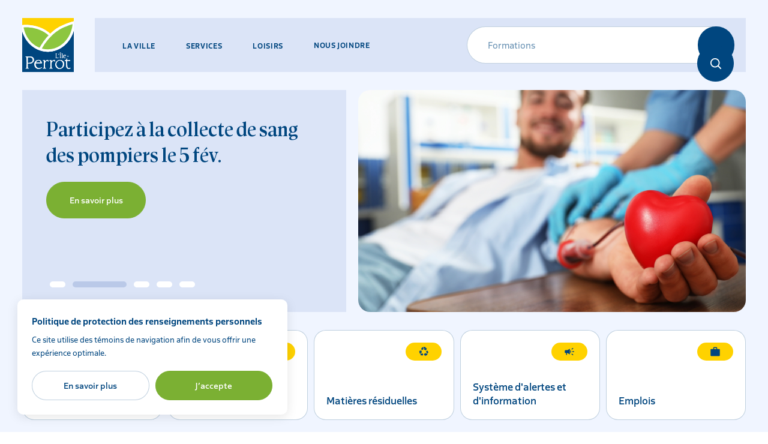

--- FILE ---
content_type: text/html; charset=UTF-8
request_url: https://www.ile-perrot.qc.ca/?post_type=tribe_events&eventDisplay=day&shortcode=tribe-widget-events-month-2&paged=2&hide_subsequent_recurrences=1&eventDate=2022-11-28
body_size: 96122
content:
<!DOCTYPE html>
<html class="show-page-transition js-has-pseudo" lang="fr">
    <head>
         <!-- TITLE -->
    <title>Ville de L&#039;Île-Perrot</title>
    <meta name="description" content="Bienvenue&#x20;sur&#x20;le&#x20;site&#x20;officiel&#x20;de&#x20;la&#x20;Ville&#x20;de&#x20;L&#x27;&#x00CE;le-Perrot.&#x20;D&#x00E9;couvrez-y&#x20;toute&#x20;l&#x27;information&#x20;municipale&#x20;que&#x20;vous&#x20;cherchez." />

<!-- META -->
    <meta charset="UTF-8"/>
    <meta name="format-detection" content="telephone=no">
    <meta name="viewport" content="width=device-width, initial-scale=1, maximum-scale=5"/>
    <meta property="og:type" content="website" />
    <meta property="og:url" content="https://www.ile-perrot.qc.ca" />
    <meta property="og:site_name" content="Ville de L'Île-Perrot" />
    <meta property="og:image" content="https://www.ile-perrot.qc.ca/themes/ile-perrot/assets/medias/images/share.jpg" />
    <meta property="og:title" content="Ville de L&#039;Île-Perrot" />
    <meta property="og:description" content="Bienvenue sur le site officiel de la Ville de L&#039;Île-Perrot. Découvrez-y toute l&#039;information municipale que vous cherchez." />

<!-- FAVICON -->
    <link href="https://www.ile-perrot.qc.ca/themes/ile-perrot/assets/medias/images/favicon.png" rel="shortcut icon" type="image/x-icon"/>

<!-- CSS -->
    <link rel="stylesheet" href="https://www.ile-perrot.qc.ca/themes/ile-perrot/assets/dist/build.css?v=1754416148">

    
            <!-- Google tag (gtag.js) -->
        <script async src="https://www.googletagmanager.com/gtag/js?id=G-1HXRHNLPC2"></script>
        <script>
            window.dataLayer = window.dataLayer || [];
            function gtag(){dataLayer.push(arguments);}
            gtag('js', new Date());
            gtag('config', 'G-1HXRHNLPC2');
        </script>
        
    <!-- Chatbot activis ami -->
    <script src="https://ami.activis.ai/static/chatbot/js/chatbubble.js" data-id="7eca63f8-60a3-4a16-a496-389dce1dcf06" data-domain="https://ami.activis.ai"></script>
    </head>
    <body class="o-page o-page--home" data-scroller-destination="scroll-to-top">
        <div class="page-transition">
    <div class="page-transition__container"></div>
</div>
        <div data-namespace="home">
            <div class="c-overlay-cookies" data-overlay="cookies">
    <div class="c-overlay-cookies__container">
        <div class="c-overlay-cookies__content">
            <span class="c-overlay-cookies__title">Politique de protection des renseignements personnels</span>
            <p class="c-overlay-cookies__text">Ce site utilise des témoins de navigation afin de vous offrir une expérience optimale.</p>
        </div>
        <div class="c-overlay-cookies__buttons">
            <a class="c-overlay-cookies__button-find-out-more" href="https://www.ile-perrot.qc.ca/la-ville/administration-et-finances/affaires-juridiques#protection-des-renseignements-personnels">
                <span>En savoir plus</span>
            </a>
            <button class="c-overlay-cookies__button-accept || js-overlay-cookies-button-accept js-close-overlay-cookies">
                <span>J’accepte</span>
            </button>
        </div>
    </div>
</div>            <div class="c-overlay-share" data-overlay="share">
    <div class="c-overlay-share__container">
        <button class="c-overlay-share__button-close || js-close-overlay-share" title="Fermer">
            <span class="c-overlay-share__button-close-x"></span>
        </button>
        <h2 class="c-overlay-share__title">Où souhaitez-vous<br />partager <span class="js-overlay-share-inner-text"></span> ?</h2>
        <div id="Share-buttons" class="c-overlay-share__list share-btn"  data-url="https://www.ile-perrot.qc.ca">
            <a id="facebookShareBtn" class="c-overlay-share__link c-overlay-share__facebook trk-fb" data-id="fb" title="Facebook">
                <svg class="c-overlay-share__svg" role="img">
                    <use href="https://www.ile-perrot.qc.ca/themes/ile-perrot/assets/medias/images/icons/symbols.svg#ico-fill-facebook-01" xlink:href="https://www.ile-perrot.qc.ca/themes/ile-perrot/assets/medias/images/icons/symbols.svg#ico-fill-facebook-01"></use>
                </svg>
            </a>
            <a id="twitterShareBtn" class="c-overlay-share__link c-overlay-share__twitter trk-tw" data-id="tw" title="X">
                <svg class="c-overlay-share__svg" role="img">
                    <use href="https://www.ile-perrot.qc.ca/themes/ile-perrot/assets/medias/images/icons/symbols.svg#ico-fill-twitter-02" xlink:href="https://www.ile-perrot.qc.ca/themes/ile-perrot/assets/medias/images/icons/symbols.svg#ico-fill-twitter-02"></use>
                </svg>
            </a>
            <a id="emailShareBtn" class="c-overlay-share__link c-overlay-share__email trk-mail" data-id="mail" title="Courriel">
                <svg class="c-overlay-share__svg" role="img">
                    <use href="https://www.ile-perrot.qc.ca/themes/ile-perrot/assets/medias/images/icons/symbols.svg#ico-fill-courriel" xlink:href="https://www.ile-perrot.qc.ca/themes/ile-perrot/assets/medias/images/icons/symbols.svg#ico-fill-courriel"></use>
                </svg>
            </a>
            <a id="copyShareBtn" class="c-overlay-share__link c-overlay-share__copy trk-copy || js-share-copy" data-id="copy" title="L'URL du site">
                <svg class="c-overlay-share__svg" role="img">
                    <use href="https://www.ile-perrot.qc.ca/themes/ile-perrot/assets/medias/images/icons/symbols.svg#ico-fill-lien-petit" xlink:href="https://www.ile-perrot.qc.ca/themes/ile-perrot/assets/medias/images/icons/symbols.svg#ico-fill-lien-petit"></use>
                </svg>
            </a>
            <a id="copyShareBtn" class="c-overlay-share__link c-overlay-share__shareSheet trk-shareSheet" data-id="share" title="Plus d'options">
                <svg class="c-overlay-share__svg" role="img">
                    <use href="https://www.ile-perrot.qc.ca/themes/ile-perrot/assets/medias/images/icons/symbols.svg#ico-fill-trois-points" xlink:href="https://www.ile-perrot.qc.ca/themes/ile-perrot/assets/medias/images/icons/symbols.svg#ico-fill-trois-points"></use>
                </svg>
            </a>
        </div>
    </div>
    <div class="c-overlay-share__background || js-close-overlay-share"></div>
</div>            <div class="c-overlay-dropdown" data-overlay="dropdown">
    <div class="c-overlay-dropdown__container">
        <div class="c-overlay-dropdown__sections">
                                        <div class="c-overlay-dropdown__section" data-section="la-ville">
                                
<div class="c-overlay-dropdown__section-content c-overlay-dropdown__section-content-no-image">
    <div class="c-overlay-dropdown__blocks">
                    <div class="c-overlay-dropdown__block">
                <div class="c-overlay-dropdown__block-content">
                    <h4 class="c-overlay-dropdown__block-title"><a href="/la-ville/decouvrir">Découvrir</a></h4>
                    <ul class="c-overlay-dropdown__list">
                                                    <li class="c-overlay-dropdown__list-item">
        <a class="c-overlay-dropdown__link" href="/actualites" target="_self">
            <span>Actualités</span>
        </a>
    </li>
    <li class="c-overlay-dropdown__list-item">
        <a class="c-overlay-dropdown__link" href="/la-ville/decouvrir/calendrier-municipal" target="_self">
            <span>Calendrier municipal</span>
        </a>
    </li>
    <li class="c-overlay-dropdown__list-item">
        <a class="c-overlay-dropdown__link" href="https://www.ile-perrot.qc.ca/evenements" target="_self">
            <span>Événements</span>
        </a>
    </li>
    <li class="c-overlay-dropdown__list-item">
        <a class="c-overlay-dropdown__link" href="/la-ville/decouvrir/portrait-de-la-ville" target="_self">
            <span>Portrait de la ville</span>
        </a>
    </li>
    <li class="c-overlay-dropdown__list-item">
        <a class="c-overlay-dropdown__link" href="/la-ville/decouvrir/brochure-municipale" target="_self">
            <span>Brochure municipale Le Perrotois</span>
        </a>
    </li>
    <li class="c-overlay-dropdown__list-item">
        <a class="c-overlay-dropdown__link" href="https://www.ile-perrot.qc.ca/recherche-par-adresse" target="_self">
            <span>Recherche par adresse</span>
        </a>
    </li>
    <li class="c-overlay-dropdown__list-item">
        <a class="c-overlay-dropdown__link" href="/la-ville/decouvrir/nouveaux-residents" target="_self">
            <span>Nouveaux résidents</span>
        </a>
    </li>
    <li class="c-overlay-dropdown__list-item">
        <a class="c-overlay-dropdown__link" href="/emplois" target="_self">
            <span>Emplois</span>
        </a>
    </li>
    <li class="c-overlay-dropdown__list-item">
        <a class="c-overlay-dropdown__link" href="/la-ville/decouvrir/sy-rendre" target="_self">
            <span>S&#039;y rendre</span>
        </a>
    </li>
    <li class="c-overlay-dropdown__list-item">
        <a class="c-overlay-dropdown__link" href="/nous-joindre" target="_self">
            <span>Nous joindre</span>
        </a>
    </li>
                                </ul>
                </div>
            </div>
                    <div class="c-overlay-dropdown__block">
                <div class="c-overlay-dropdown__block-content">
                    <h4 class="c-overlay-dropdown__block-title"><a href="/la-ville/democratie">Démocratie</a></h4>
                    <ul class="c-overlay-dropdown__list">
                                                    <li class="c-overlay-dropdown__list-item">
        <a class="c-overlay-dropdown__link" href="/la-ville/democratie/conseil-municipal" target="_self">
            <span>Conseil municipal</span>
        </a>
    </li>
    <li class="c-overlay-dropdown__list-item">
        <a class="c-overlay-dropdown__link" href="/la-ville/democratie/districts-electoraux" target="_self">
            <span>Districts électoraux</span>
        </a>
    </li>
    <li class="c-overlay-dropdown__list-item">
        <a class="c-overlay-dropdown__link" href="/la-ville/democratie/seances-du-conseil" target="_self">
            <span>Séances du conseil</span>
        </a>
    </li>
    <li class="c-overlay-dropdown__list-item">
        <a class="c-overlay-dropdown__link" href="/la-ville/democratie/elections" target="_self">
            <span>Élections</span>
        </a>
    </li>
    <li class="c-overlay-dropdown__list-item">
        <a class="c-overlay-dropdown__link" href="/la-ville/democratie/tables-consultatives" target="_self">
            <span>Tables consultatives</span>
        </a>
    </li>
    <li class="c-overlay-dropdown__list-item">
        <a class="c-overlay-dropdown__link" href="/la-ville/democratie/politiques-municipales" target="_self">
            <span>Politiques et plans municipaux</span>
        </a>
    </li>
                                </ul>
                </div>
            </div>
                    <div class="c-overlay-dropdown__block">
                <div class="c-overlay-dropdown__block-content">
                    <h4 class="c-overlay-dropdown__block-title"><a href="/la-ville/administration-et-finances">Administration et finances</a></h4>
                    <ul class="c-overlay-dropdown__list">
                                                    <li class="c-overlay-dropdown__list-item">
        <a class="c-overlay-dropdown__link" href="https://ile-perrot.edemandes.com/fr/create/QS" target="_blank">
            <span>SERVICES EN LIGNE</span>
        </a>
    </li>
    <li class="c-overlay-dropdown__list-item">
        <a class="c-overlay-dropdown__link" href="/la-ville/administration-et-finances/plaintes-requetes-et-signalements" target="_self">
            <span>Plaintes, requêtes et signalements</span>
        </a>
    </li>
    <li class="c-overlay-dropdown__list-item">
        <a class="c-overlay-dropdown__link" href="/la-ville/administration-et-finances/budget-participatif" target="_self">
            <span>Budget participatif</span>
        </a>
    </li>
    <li class="c-overlay-dropdown__list-item">
        <a class="c-overlay-dropdown__link" href="/la-ville/administration-et-finances/taxes-et-evaluation-fonciere" target="_self">
            <span>Taxes et évaluation foncière</span>
        </a>
    </li>
    <li class="c-overlay-dropdown__list-item">
        <a class="c-overlay-dropdown__link" href="/la-ville/administration-et-finances/reglements-municipaux" target="_self">
            <span>Règlements municipaux</span>
        </a>
    </li>
    <li class="c-overlay-dropdown__list-item">
        <a class="c-overlay-dropdown__link" href="/la-ville/administration-et-finances/affaires-juridiques" target="_self">
            <span>Affaires juridiques</span>
        </a>
    </li>
    <li class="c-overlay-dropdown__list-item">
        <a class="c-overlay-dropdown__link" href="/la-ville/administration-et-finances/avis-publics" target="_self">
            <span>Avis publics</span>
        </a>
    </li>
    <li class="c-overlay-dropdown__list-item">
        <a class="c-overlay-dropdown__link" href="/la-ville/administration-et-finances/fournisseurs-et-gestion-contractuelle" target="_self">
            <span>Fournisseurs et gestion contractuelle</span>
        </a>
    </li>
    <li class="c-overlay-dropdown__list-item">
        <a class="c-overlay-dropdown__link" href="/la-ville/administration-et-finances/budget-et-rapports-financiers" target="_self">
            <span>Budget et rapports financiers</span>
        </a>
    </li>
                                </ul>
                </div>
            </div>
                    <div class="c-overlay-dropdown__block">
                <div class="c-overlay-dropdown__block-content">
                    <h4 class="c-overlay-dropdown__block-title"><a href="/la-ville/affaires-commerciales-et-communautaires">Affaires commerciales et communautaires</a></h4>
                    <ul class="c-overlay-dropdown__list">
                                                    <li class="c-overlay-dropdown__list-item">
        <a class="c-overlay-dropdown__link" href="/la-ville/affaires-commerciales-et-communautaires/repertoires-commerciaux" target="_self">
            <span>Répertoires commerciaux</span>
        </a>
    </li>
    <li class="c-overlay-dropdown__list-item">
        <a class="c-overlay-dropdown__link" href="/la-ville/affaires-commerciales-et-communautaires/organismes" target="_self">
            <span>Organismes</span>
        </a>
    </li>
                                </ul>
                </div>
            </div>
            </div>
</div>


<div class="c-overlay-dropdown__bottom-section c-overlay-dropdown__bottom-section-no-image">
    <a class="c-overlay-dropdown__title" href="/la-ville">La ville</a>
    <button class="c-overlay-dropdown__button-close || js-close-overlay-dropdown">
        <svg role="img">
            <use href="https://www.ile-perrot.qc.ca/themes/ile-perrot/assets/medias/images/icons/symbols.svg#ico-stroke-x" xlink:href="https://www.ile-perrot.qc.ca/themes/ile-perrot/assets/medias/images/icons/symbols.svg#ico-stroke-x"></use>
        </svg>
        <span>Fermer</span>
    </button>
</div>                </div>
    <div class="c-overlay-dropdown__section" data-section="services">
                                
<div class="c-overlay-dropdown__section-content c-overlay-dropdown__section-content-no-image">
    <div class="c-overlay-dropdown__blocks">
                    <div class="c-overlay-dropdown__block">
                <div class="c-overlay-dropdown__block-content">
                    <h4 class="c-overlay-dropdown__block-title"><a href="/services/environnement">Environnement</a></h4>
                    <ul class="c-overlay-dropdown__list">
                                                    <li class="c-overlay-dropdown__list-item">
        <a class="c-overlay-dropdown__link" href="/services/environnement/collecte-des-matieres-residuelles" target="_self">
            <span>Collecte des matières résiduelles</span>
        </a>
    </li>
    <li class="c-overlay-dropdown__list-item">
        <a class="c-overlay-dropdown__link" href="/services/environnement/arbres-et-vegetaux" target="_self">
            <span>Arbres et végétaux</span>
        </a>
    </li>
    <li class="c-overlay-dropdown__list-item">
        <a class="c-overlay-dropdown__link" href="/services/environnement/collecte-des-matieres-recyclables-aux-deux-semaines-des-le-1er-janvier-2026" target="_self">
            <span>Changement de fréquence de la collecte de matières récupérables</span>
        </a>
    </li>
    <li class="c-overlay-dropdown__list-item">
        <a class="c-overlay-dropdown__link" href="/services/environnement/fiches-lecocitoyen" target="_self">
            <span>Fiches L&#039;Écocitoyen</span>
        </a>
    </li>
    <li class="c-overlay-dropdown__list-item">
        <a class="c-overlay-dropdown__link" href="/services/environnement/jour-de-la-terre-a-lile-perrot" target="_self">
            <span>Jour de la Terre à L&#039;Île-Perrot</span>
        </a>
    </li>
    <li class="c-overlay-dropdown__list-item">
        <a class="c-overlay-dropdown__link" href="/services/environnement/reglement-sur-les-plastiques-a-usage-unique" target="_self">
            <span>Règlement sur les plastiques à usage unique</span>
        </a>
    </li>
    <li class="c-overlay-dropdown__list-item">
        <a class="c-overlay-dropdown__link" href="/services/environnement/subventions" target="_self">
            <span>Subventions environnementales</span>
        </a>
    </li>
    <li class="c-overlay-dropdown__list-item">
        <a class="c-overlay-dropdown__link" href="/services/environnement/arrosage" target="_self">
            <span>Arrosage</span>
        </a>
    </li>
    <li class="c-overlay-dropdown__list-item">
        <a class="c-overlay-dropdown__link" href="/services/environnement/eau-potable-et-eaux-usees" target="_self">
            <span>Eau potable et eaux usées</span>
        </a>
    </li>
                                </ul>
                </div>
            </div>
                    <div class="c-overlay-dropdown__block">
                <div class="c-overlay-dropdown__block-content">
                    <h4 class="c-overlay-dropdown__block-title"><a href="/services/urbanisme-et-permis">Urbanisme et permis</a></h4>
                    <ul class="c-overlay-dropdown__list">
                                                    <li class="c-overlay-dropdown__list-item">
        <a class="c-overlay-dropdown__link" href="/services/urbanisme-et-permis/demande-de-permis" target="_self">
            <span>Demande de permis</span>
        </a>
    </li>
    <li class="c-overlay-dropdown__list-item">
        <a class="c-overlay-dropdown__link" href="/services/urbanisme-et-permis/mise-aux-normes-piscines-spas" target="_self">
            <span>Mise aux normes des piscines et des spas résidentiels</span>
        </a>
    </li>
    <li class="c-overlay-dropdown__list-item">
        <a class="c-overlay-dropdown__link" href="/services/urbanisme-et-permis/reglementation-durbanisme" target="_self">
            <span>Réglementation d’urbanisme</span>
        </a>
    </li>
    <li class="c-overlay-dropdown__list-item">
        <a class="c-overlay-dropdown__link" href="/services/urbanisme-et-permis/comite-consultatif-durbanisme" target="_self">
            <span>Comité consultatif d’urbanisme</span>
        </a>
    </li>
    <li class="c-overlay-dropdown__list-item">
        <a class="c-overlay-dropdown__link" href="/services/urbanisme-et-permis/plan-durbanisme" target="_self">
            <span>Plan d’urbanisme</span>
        </a>
    </li>
    <li class="c-overlay-dropdown__list-item">
        <a class="c-overlay-dropdown__link" href="/services/urbanisme-et-permis/programme-particulier-durbanisme-ppu" target="_self">
            <span>Programme particulier d’urbanisme</span>
        </a>
    </li>
                                </ul>
                </div>
            </div>
                    <div class="c-overlay-dropdown__block">
                <div class="c-overlay-dropdown__block-content">
                    <h4 class="c-overlay-dropdown__block-title"><a href="/services/voirie-et-entretien">Voirie et entretien</a></h4>
                    <ul class="c-overlay-dropdown__list">
                                                    <li class="c-overlay-dropdown__list-item">
        <a class="c-overlay-dropdown__link" href="/services/voirie-et-entretien/stationnements-et-rues" target="_self">
            <span>Stationnements et rues</span>
        </a>
    </li>
    <li class="c-overlay-dropdown__list-item">
        <a class="c-overlay-dropdown__link" href="/services/voirie-et-entretien/service-3-1-1" target="_self">
            <span>Service 3-1-1</span>
        </a>
    </li>
    <li class="c-overlay-dropdown__list-item">
        <a class="c-overlay-dropdown__link" href="/services/voirie-et-entretien/info-travaux" target="_self">
            <span>Info-travaux</span>
        </a>
    </li>
    <li class="c-overlay-dropdown__list-item">
        <a class="c-overlay-dropdown__link" href="/services/voirie-et-entretien/info-neige" target="_self">
            <span>Info-neige</span>
        </a>
    </li>
    <li class="c-overlay-dropdown__list-item">
        <a class="c-overlay-dropdown__link" href="/services/voirie-et-entretien/aqueduc-et-egouts" target="_self">
            <span>Aqueduc et égouts</span>
        </a>
    </li>
                                </ul>
                </div>
            </div>
                    <div class="c-overlay-dropdown__block">
                <div class="c-overlay-dropdown__block-content">
                    <h4 class="c-overlay-dropdown__block-title"><a href="/services/securite-publique">Sécurité publique</a></h4>
                    <ul class="c-overlay-dropdown__list">
                                                    <li class="c-overlay-dropdown__list-item">
        <a class="c-overlay-dropdown__link" href="/services/securite-publique/mesures-durgence" target="_self">
            <span>Mesures d&#039;urgence</span>
        </a>
    </li>
    <li class="c-overlay-dropdown__list-item">
        <a class="c-overlay-dropdown__link" href="/services/securite-publique/systeme-dalertes-et-dinformation" target="_self">
            <span>Système d&#039;alertes et d&#039;information</span>
        </a>
    </li>
    <li class="c-overlay-dropdown__list-item">
        <a class="c-overlay-dropdown__link" href="/services/securite-publique/securite-civile" target="_self">
            <span>Sécurité civile</span>
        </a>
    </li>
    <li class="c-overlay-dropdown__list-item">
        <a class="c-overlay-dropdown__link" href="/services/securite-publique/securite-incendie-et-prevention" target="_self">
            <span>Sécurité incendie et prévention</span>
        </a>
    </li>
    <li class="c-overlay-dropdown__list-item">
        <a class="c-overlay-dropdown__link" href="/services/securite-publique/personnes-vulnerables" target="_self">
            <span>Personnes vulnérables</span>
        </a>
    </li>
    <li class="c-overlay-dropdown__list-item">
        <a class="c-overlay-dropdown__link" href="/services/securite-publique/surete-du-quebec" target="_self">
            <span>Sûreté du Québec</span>
        </a>
    </li>
                                </ul>
                </div>
            </div>
            </div>
</div>


<div class="c-overlay-dropdown__bottom-section c-overlay-dropdown__bottom-section-no-image">
    <a class="c-overlay-dropdown__title" href="/services">Services</a>
    <button class="c-overlay-dropdown__button-close || js-close-overlay-dropdown">
        <svg role="img">
            <use href="https://www.ile-perrot.qc.ca/themes/ile-perrot/assets/medias/images/icons/symbols.svg#ico-stroke-x" xlink:href="https://www.ile-perrot.qc.ca/themes/ile-perrot/assets/medias/images/icons/symbols.svg#ico-stroke-x"></use>
        </svg>
        <span>Fermer</span>
    </button>
</div>                </div>
    <div class="c-overlay-dropdown__section" data-section="loisirs">
                                
<div class="c-overlay-dropdown__section-content">
    <div class="c-overlay-dropdown__blocks">
                    <div class="c-overlay-dropdown__block">
                <div class="c-overlay-dropdown__block-content">
                    <h4 class="c-overlay-dropdown__block-title"><a href="/loisirs/activites-et-evenements">Activités et événements</a></h4>
                    <ul class="c-overlay-dropdown__list">
                                                    <li class="c-overlay-dropdown__list-item">
        <a class="c-overlay-dropdown__link" href="/loisirs/activites-et-evenements/programmation-des-loisirs" target="_self">
            <span>Programmation des loisirs</span>
        </a>
    </li>
    <li class="c-overlay-dropdown__list-item">
        <a class="c-overlay-dropdown__link" href="/loisirs/activites-et-evenements/vip-en-blues" target="_self">
            <span>VIP en Blues</span>
        </a>
    </li>
    <li class="c-overlay-dropdown__list-item">
        <a class="c-overlay-dropdown__link" href="/evenements" target="_self">
            <span>Événements à venir</span>
        </a>
    </li>
    <li class="c-overlay-dropdown__list-item">
        <a class="c-overlay-dropdown__link" href="/loisirs/activites-et-evenements/camp-de-jour" target="_self">
            <span>Camp de jour</span>
        </a>
    </li>
    <li class="c-overlay-dropdown__list-item">
        <a class="c-overlay-dropdown__link" href="/loisirs/activites-et-evenements/mon-compte-sport-plus" target="_self">
            <span>Mon compte Sport-Plus</span>
        </a>
    </li>
                                </ul>
                </div>
            </div>
                    <div class="c-overlay-dropdown__block">
                <div class="c-overlay-dropdown__block-content">
                    <h4 class="c-overlay-dropdown__block-title"><a href="/loisirs/bibliotheque-guy-godin">Bibliothèque Guy-Godin</a></h4>
                    <ul class="c-overlay-dropdown__list">
                                                    <li class="c-overlay-dropdown__list-item">
        <a class="c-overlay-dropdown__link" href="/loisirs/bibliotheque-guy-godin/decouvrir-la-bibliotheque" target="_self">
            <span>Découvrir la bibliothèque</span>
        </a>
    </li>
    <li class="c-overlay-dropdown__list-item">
        <a class="c-overlay-dropdown__link" href="/loisirs/bibliotheque-guy-godin/activites-de-la-bibliotheque" target="_self">
            <span>Programmation de la bibliothèque</span>
        </a>
    </li>
    <li class="c-overlay-dropdown__list-item">
        <a class="c-overlay-dropdown__link" href="https://ile-perrot.c4di.qc.ca:9929/" target="_blank">
            <span>Catalogue de la bibliothèque</span>
        </a>
    </li>
    <li class="c-overlay-dropdown__list-item">
        <a class="c-overlay-dropdown__link" href="/loisirs/bibliotheque-guy-godin/bibliotheque-vip-a-domicile" target="_self">
            <span>Bibliothèque VIP à domicile</span>
        </a>
    </li>
                                </ul>
                </div>
            </div>
                    <div class="c-overlay-dropdown__block">
                <div class="c-overlay-dropdown__block-content">
                    <h4 class="c-overlay-dropdown__block-title"><a href="/loisirs/installations-sportives-et-recreatives">Installations sportives et récréatives</a></h4>
                    <ul class="c-overlay-dropdown__list">
                                                    <li class="c-overlay-dropdown__list-item">
        <a class="c-overlay-dropdown__link" href="/loisirs/installations-sportives-et-recreatives/complexe-aquatique" target="_self">
            <span>Complexe aquatique</span>
        </a>
    </li>
    <li class="c-overlay-dropdown__list-item">
        <a class="c-overlay-dropdown__link" href="/loisirs/installations-sportives-et-recreatives/location-de-salle" target="_self">
            <span>Location de salle</span>
        </a>
    </li>
    <li class="c-overlay-dropdown__list-item">
        <a class="c-overlay-dropdown__link" href="/loisirs/installations-sportives-et-recreatives/location-de-plateau-sportif" target="_self">
            <span>Location de plateau sportif</span>
        </a>
    </li>
    <li class="c-overlay-dropdown__list-item">
        <a class="c-overlay-dropdown__link" href="/loisirs/installations-sportives-et-recreatives/parcs-et-espaces-verts" target="_self">
            <span>Parcs et espaces verts</span>
        </a>
    </li>
    <li class="c-overlay-dropdown__list-item">
        <a class="c-overlay-dropdown__link" href="/loisirs/installations-sportives-et-recreatives/rampes-de-mise-a-leau" target="_self">
            <span>Rampes de mise à l’eau</span>
        </a>
    </li>
                                </ul>
                </div>
            </div>
            </div>
</div>

        <div class="c-overlay-dropdown__picture-container">
        <picture class="c-overlay-dropdown__picture">
                            <img class="c-overlay-dropdown__img || cover || lazy" src="https://www.ile-perrot.qc.ca/storage/app/resources/resize/45_75_0_0_crop/img_3c9c2b1ad5594af5a9cb83ec1946765e.jpg" data-src="https://www.ile-perrot.qc.ca/storage/app/resources/resize/450_750_0_0_crop/img_0e52fe139b09da8cf388da54ff543b7b.jpg" alt="">
                    </picture>
    </div>

<div class="c-overlay-dropdown__bottom-section">
    <a class="c-overlay-dropdown__title" href="/loisirs">Loisirs</a>
    <button class="c-overlay-dropdown__button-close || js-close-overlay-dropdown">
        <svg role="img">
            <use href="https://www.ile-perrot.qc.ca/themes/ile-perrot/assets/medias/images/icons/symbols.svg#ico-stroke-x" xlink:href="https://www.ile-perrot.qc.ca/themes/ile-perrot/assets/medias/images/icons/symbols.svg#ico-stroke-x"></use>
        </svg>
        <span>Fermer</span>
    </button>
</div>                </div>
                    </div>
    </div>
    <div class="c-overlay-dropdown__background"></div>
</div>            <div class="c-overlay-search" data-overlay="search">
    <div class="c-overlay-search__container">
        <div class="c-overlay-search__sections">
            <div class="c-overlay-search__section" data-section="suggestions">
                    <h4 class="c-overlay-search__title">Les plus recherchés</h4>
    <ul class="c-overlay-search__list">
                    <li class="c-overlay-search__list-item">
                <a class="c-overlay-search__link" href="https://www.ile-perrot.qc.ca/recherche?q=Événements">
                    <span>Événements</span>
                </a>
            </li>
                    <li class="c-overlay-search__list-item">
                <a class="c-overlay-search__link" href="https://www.ile-perrot.qc.ca/recherche?q= Collectes">
                    <span> Collectes</span>
                </a>
            </li>
                    <li class="c-overlay-search__list-item">
                <a class="c-overlay-search__link" href="https://www.ile-perrot.qc.ca/recherche?q= Emplois">
                    <span> Emplois</span>
                </a>
            </li>
                    <li class="c-overlay-search__list-item">
                <a class="c-overlay-search__link" href="https://www.ile-perrot.qc.ca/recherche?q= Carte citoyenne">
                    <span> Carte citoyenne</span>
                </a>
            </li>
            </ul>
            </div>
            <div id="autocomplete" class="c-overlay-search__section" data-section="results">
                            </div>
        </div>
        <button class="c-overlay-search__button-close || js-close-overlay-search">
            <svg role="img">
                <use href="https://www.ile-perrot.qc.ca/themes/ile-perrot/assets/medias/images/icons/symbols.svg#ico-stroke-x" xlink:href="https://www.ile-perrot.qc.ca/themes/ile-perrot/assets/medias/images/icons/symbols.svg#ico-stroke-x"></use>
            </svg>
            <span>Fermer</span>
        </button>
    </div>
    <div class="c-overlay-search__background || js-close-overlay-search"></div>
</div>            <div class="c-overlay-menu" data-overlay="menu">
    <div class="c-overlay-menu__container">
        <div class="c-overlay-menu__content || js-menu-interface-scroll-to">
            <div class="c-overlay-menu__interfaces || js-menu-interfaces">
                                        <div class="c-overlay-menu__interface-container">
    <div class="c-overlay-menu__interface" data-menu-interface="main" data-menu-interface-level="1">
        <div class="c-overlay-menu__interface-content">
            <span class="c-overlay-menu__surtitle">Menu</span>
            <ul class="c-overlay-menu__primary-buttons-list">
                                                            <li class="c-overlay-menu__primary-buttons-list-item">
                            <button class="c-overlay-menu__primary-button" data-menu-button="la-ville">
                                <span>La ville</span>
                            </button>
                        </li>
                                                                                <li class="c-overlay-menu__primary-buttons-list-item">
                            <button class="c-overlay-menu__primary-button" data-menu-button="services">
                                <span>Services</span>
                            </button>
                        </li>
                                                                                <li class="c-overlay-menu__primary-buttons-list-item">
                            <button class="c-overlay-menu__primary-button" data-menu-button="loisirs">
                                <span>Loisirs</span>
                            </button>
                        </li>
                                                    <li class="c-overlay-menu__primary-buttons-list-item">
                    <a href="https://www.ile-perrot.qc.ca/nous-joindre" class="c-overlay-menu__primary-button">
                        <span>Nous joindre</span>
                    </a>
                </li>
            </ul>
        </div>
    </div>

                                                <div class="c-overlay-menu__interface" data-menu-interface="la-ville" data-menu-interface-level="2">
    <button class="c-overlay-menu__back-button" data-menu-button="main">
        <svg role="img">
            <use href="https://www.ile-perrot.qc.ca/themes/ile-perrot/assets/medias/images/icons/symbols.svg#ico-stroke-chevron-gauche" xlink:href="https://www.ile-perrot.qc.ca/themes/ile-perrot/assets/medias/images/icons/symbols.svg#ico-stroke-chevron-gauche"></use>
        </svg>
        <span>Retour</span>
    </button>
    <h3 class="c-overlay-menu__title"><a href="/la-ville">La ville</a></h3>
    <ul class="c-overlay-menu__sections-list || js-menu-accordions">
                    <li class="c-overlay-menu__sections-list-item || js-menu-accordion">
                <button class="c-overlay-menu__section-button || js-menu-accordion-toggle">
                    <span>Découvrir</span>
                    <svg role="img">
                        <use href="https://www.ile-perrot.qc.ca/themes/ile-perrot/assets/medias/images/icons/symbols.svg#ico-stroke-chevron-bas" xlink:href="https://www.ile-perrot.qc.ca/themes/ile-perrot/assets/medias/images/icons/symbols.svg#ico-stroke-chevron-bas"></use>
                    </svg>
                </button>
                <div class="c-overlay-menu__section-content || js-menu-accordion-content">
                    <div class="c-overlay-menu__section-transition">
                        <ul class="c-overlay-menu__links-list">
                                                        <li class="c-overlay-menu__links-list-item">
        <a class="c-overlay-menu__link" href="/actualites" target="_self">
            <span>Actualités</span>
        </a>
    </li>
    <li class="c-overlay-menu__links-list-item">
        <a class="c-overlay-menu__link" href="/la-ville/decouvrir/calendrier-municipal" target="_self">
            <span>Calendrier municipal</span>
        </a>
    </li>
    <li class="c-overlay-menu__links-list-item">
        <a class="c-overlay-menu__link" href="https://www.ile-perrot.qc.ca/evenements" target="_self">
            <span>Événements</span>
        </a>
    </li>
    <li class="c-overlay-menu__links-list-item">
        <a class="c-overlay-menu__link" href="/la-ville/decouvrir/portrait-de-la-ville" target="_self">
            <span>Portrait de la ville</span>
        </a>
    </li>
    <li class="c-overlay-menu__links-list-item">
        <a class="c-overlay-menu__link" href="/la-ville/decouvrir/brochure-municipale" target="_self">
            <span>Brochure municipale Le Perrotois</span>
        </a>
    </li>
    <li class="c-overlay-menu__links-list-item">
        <a class="c-overlay-menu__link" href="https://www.ile-perrot.qc.ca/recherche-par-adresse" target="_self">
            <span>Recherche par adresse</span>
        </a>
    </li>
    <li class="c-overlay-menu__links-list-item">
        <a class="c-overlay-menu__link" href="/la-ville/decouvrir/nouveaux-residents" target="_self">
            <span>Nouveaux résidents</span>
        </a>
    </li>
    <li class="c-overlay-menu__links-list-item">
        <a class="c-overlay-menu__link" href="/emplois" target="_self">
            <span>Emplois</span>
        </a>
    </li>
    <li class="c-overlay-menu__links-list-item">
        <a class="c-overlay-menu__link" href="/la-ville/decouvrir/sy-rendre" target="_self">
            <span>S&#039;y rendre</span>
        </a>
    </li>
    <li class="c-overlay-menu__links-list-item">
        <a class="c-overlay-menu__link" href="/nous-joindre" target="_self">
            <span>Nous joindre</span>
        </a>
    </li>
                                    </ul>
                    </div>
                </div>
            </li>
                    <li class="c-overlay-menu__sections-list-item || js-menu-accordion">
                <button class="c-overlay-menu__section-button || js-menu-accordion-toggle">
                    <span>Démocratie</span>
                    <svg role="img">
                        <use href="https://www.ile-perrot.qc.ca/themes/ile-perrot/assets/medias/images/icons/symbols.svg#ico-stroke-chevron-bas" xlink:href="https://www.ile-perrot.qc.ca/themes/ile-perrot/assets/medias/images/icons/symbols.svg#ico-stroke-chevron-bas"></use>
                    </svg>
                </button>
                <div class="c-overlay-menu__section-content || js-menu-accordion-content">
                    <div class="c-overlay-menu__section-transition">
                        <ul class="c-overlay-menu__links-list">
                                                        <li class="c-overlay-menu__links-list-item">
        <a class="c-overlay-menu__link" href="/la-ville/democratie/conseil-municipal" target="_self">
            <span>Conseil municipal</span>
        </a>
    </li>
    <li class="c-overlay-menu__links-list-item">
        <a class="c-overlay-menu__link" href="/la-ville/democratie/districts-electoraux" target="_self">
            <span>Districts électoraux</span>
        </a>
    </li>
    <li class="c-overlay-menu__links-list-item">
        <a class="c-overlay-menu__link" href="/la-ville/democratie/seances-du-conseil" target="_self">
            <span>Séances du conseil</span>
        </a>
    </li>
    <li class="c-overlay-menu__links-list-item">
        <a class="c-overlay-menu__link" href="/la-ville/democratie/elections" target="_self">
            <span>Élections</span>
        </a>
    </li>
    <li class="c-overlay-menu__links-list-item">
        <a class="c-overlay-menu__link" href="/la-ville/democratie/tables-consultatives" target="_self">
            <span>Tables consultatives</span>
        </a>
    </li>
    <li class="c-overlay-menu__links-list-item">
        <a class="c-overlay-menu__link" href="/la-ville/democratie/politiques-municipales" target="_self">
            <span>Politiques et plans municipaux</span>
        </a>
    </li>
                                    </ul>
                    </div>
                </div>
            </li>
                    <li class="c-overlay-menu__sections-list-item || js-menu-accordion">
                <button class="c-overlay-menu__section-button || js-menu-accordion-toggle">
                    <span>Administration et finances</span>
                    <svg role="img">
                        <use href="https://www.ile-perrot.qc.ca/themes/ile-perrot/assets/medias/images/icons/symbols.svg#ico-stroke-chevron-bas" xlink:href="https://www.ile-perrot.qc.ca/themes/ile-perrot/assets/medias/images/icons/symbols.svg#ico-stroke-chevron-bas"></use>
                    </svg>
                </button>
                <div class="c-overlay-menu__section-content || js-menu-accordion-content">
                    <div class="c-overlay-menu__section-transition">
                        <ul class="c-overlay-menu__links-list">
                                                        <li class="c-overlay-menu__links-list-item">
        <a class="c-overlay-menu__link" href="https://ile-perrot.edemandes.com/fr/create/QS" target="_blank">
            <span>SERVICES EN LIGNE</span>
        </a>
    </li>
    <li class="c-overlay-menu__links-list-item">
        <a class="c-overlay-menu__link" href="/la-ville/administration-et-finances/plaintes-requetes-et-signalements" target="_self">
            <span>Plaintes, requêtes et signalements</span>
        </a>
    </li>
    <li class="c-overlay-menu__links-list-item">
        <a class="c-overlay-menu__link" href="/la-ville/administration-et-finances/budget-participatif" target="_self">
            <span>Budget participatif</span>
        </a>
    </li>
    <li class="c-overlay-menu__links-list-item">
        <a class="c-overlay-menu__link" href="/la-ville/administration-et-finances/taxes-et-evaluation-fonciere" target="_self">
            <span>Taxes et évaluation foncière</span>
        </a>
    </li>
    <li class="c-overlay-menu__links-list-item">
        <a class="c-overlay-menu__link" href="/la-ville/administration-et-finances/reglements-municipaux" target="_self">
            <span>Règlements municipaux</span>
        </a>
    </li>
    <li class="c-overlay-menu__links-list-item">
        <a class="c-overlay-menu__link" href="/la-ville/administration-et-finances/affaires-juridiques" target="_self">
            <span>Affaires juridiques</span>
        </a>
    </li>
    <li class="c-overlay-menu__links-list-item">
        <a class="c-overlay-menu__link" href="/la-ville/administration-et-finances/avis-publics" target="_self">
            <span>Avis publics</span>
        </a>
    </li>
    <li class="c-overlay-menu__links-list-item">
        <a class="c-overlay-menu__link" href="/la-ville/administration-et-finances/fournisseurs-et-gestion-contractuelle" target="_self">
            <span>Fournisseurs et gestion contractuelle</span>
        </a>
    </li>
    <li class="c-overlay-menu__links-list-item">
        <a class="c-overlay-menu__link" href="/la-ville/administration-et-finances/budget-et-rapports-financiers" target="_self">
            <span>Budget et rapports financiers</span>
        </a>
    </li>
                                    </ul>
                    </div>
                </div>
            </li>
                    <li class="c-overlay-menu__sections-list-item || js-menu-accordion">
                <button class="c-overlay-menu__section-button || js-menu-accordion-toggle">
                    <span>Affaires commerciales et communautaires</span>
                    <svg role="img">
                        <use href="https://www.ile-perrot.qc.ca/themes/ile-perrot/assets/medias/images/icons/symbols.svg#ico-stroke-chevron-bas" xlink:href="https://www.ile-perrot.qc.ca/themes/ile-perrot/assets/medias/images/icons/symbols.svg#ico-stroke-chevron-bas"></use>
                    </svg>
                </button>
                <div class="c-overlay-menu__section-content || js-menu-accordion-content">
                    <div class="c-overlay-menu__section-transition">
                        <ul class="c-overlay-menu__links-list">
                                                        <li class="c-overlay-menu__links-list-item">
        <a class="c-overlay-menu__link" href="/la-ville/affaires-commerciales-et-communautaires/repertoires-commerciaux" target="_self">
            <span>Répertoires commerciaux</span>
        </a>
    </li>
    <li class="c-overlay-menu__links-list-item">
        <a class="c-overlay-menu__link" href="/la-ville/affaires-commerciales-et-communautaires/organismes" target="_self">
            <span>Organismes</span>
        </a>
    </li>
                                    </ul>
                    </div>
                </div>
            </li>
            </ul>
</div>                                                                    <div class="c-overlay-menu__interface" data-menu-interface="services" data-menu-interface-level="2">
    <button class="c-overlay-menu__back-button" data-menu-button="main">
        <svg role="img">
            <use href="https://www.ile-perrot.qc.ca/themes/ile-perrot/assets/medias/images/icons/symbols.svg#ico-stroke-chevron-gauche" xlink:href="https://www.ile-perrot.qc.ca/themes/ile-perrot/assets/medias/images/icons/symbols.svg#ico-stroke-chevron-gauche"></use>
        </svg>
        <span>Retour</span>
    </button>
    <h3 class="c-overlay-menu__title"><a href="/services">Services</a></h3>
    <ul class="c-overlay-menu__sections-list || js-menu-accordions">
                    <li class="c-overlay-menu__sections-list-item || js-menu-accordion">
                <button class="c-overlay-menu__section-button || js-menu-accordion-toggle">
                    <span>Environnement</span>
                    <svg role="img">
                        <use href="https://www.ile-perrot.qc.ca/themes/ile-perrot/assets/medias/images/icons/symbols.svg#ico-stroke-chevron-bas" xlink:href="https://www.ile-perrot.qc.ca/themes/ile-perrot/assets/medias/images/icons/symbols.svg#ico-stroke-chevron-bas"></use>
                    </svg>
                </button>
                <div class="c-overlay-menu__section-content || js-menu-accordion-content">
                    <div class="c-overlay-menu__section-transition">
                        <ul class="c-overlay-menu__links-list">
                                                        <li class="c-overlay-menu__links-list-item">
        <a class="c-overlay-menu__link" href="/services/environnement/collecte-des-matieres-residuelles" target="_self">
            <span>Collecte des matières résiduelles</span>
        </a>
    </li>
    <li class="c-overlay-menu__links-list-item">
        <a class="c-overlay-menu__link" href="/services/environnement/arbres-et-vegetaux" target="_self">
            <span>Arbres et végétaux</span>
        </a>
    </li>
    <li class="c-overlay-menu__links-list-item">
        <a class="c-overlay-menu__link" href="/services/environnement/collecte-des-matieres-recyclables-aux-deux-semaines-des-le-1er-janvier-2026" target="_self">
            <span>Changement de fréquence de la collecte de matières récupérables</span>
        </a>
    </li>
    <li class="c-overlay-menu__links-list-item">
        <a class="c-overlay-menu__link" href="/services/environnement/fiches-lecocitoyen" target="_self">
            <span>Fiches L&#039;Écocitoyen</span>
        </a>
    </li>
    <li class="c-overlay-menu__links-list-item">
        <a class="c-overlay-menu__link" href="/services/environnement/jour-de-la-terre-a-lile-perrot" target="_self">
            <span>Jour de la Terre à L&#039;Île-Perrot</span>
        </a>
    </li>
    <li class="c-overlay-menu__links-list-item">
        <a class="c-overlay-menu__link" href="/services/environnement/reglement-sur-les-plastiques-a-usage-unique" target="_self">
            <span>Règlement sur les plastiques à usage unique</span>
        </a>
    </li>
    <li class="c-overlay-menu__links-list-item">
        <a class="c-overlay-menu__link" href="/services/environnement/subventions" target="_self">
            <span>Subventions environnementales</span>
        </a>
    </li>
    <li class="c-overlay-menu__links-list-item">
        <a class="c-overlay-menu__link" href="/services/environnement/arrosage" target="_self">
            <span>Arrosage</span>
        </a>
    </li>
    <li class="c-overlay-menu__links-list-item">
        <a class="c-overlay-menu__link" href="/services/environnement/eau-potable-et-eaux-usees" target="_self">
            <span>Eau potable et eaux usées</span>
        </a>
    </li>
                                    </ul>
                    </div>
                </div>
            </li>
                    <li class="c-overlay-menu__sections-list-item || js-menu-accordion">
                <button class="c-overlay-menu__section-button || js-menu-accordion-toggle">
                    <span>Urbanisme et permis</span>
                    <svg role="img">
                        <use href="https://www.ile-perrot.qc.ca/themes/ile-perrot/assets/medias/images/icons/symbols.svg#ico-stroke-chevron-bas" xlink:href="https://www.ile-perrot.qc.ca/themes/ile-perrot/assets/medias/images/icons/symbols.svg#ico-stroke-chevron-bas"></use>
                    </svg>
                </button>
                <div class="c-overlay-menu__section-content || js-menu-accordion-content">
                    <div class="c-overlay-menu__section-transition">
                        <ul class="c-overlay-menu__links-list">
                                                        <li class="c-overlay-menu__links-list-item">
        <a class="c-overlay-menu__link" href="/services/urbanisme-et-permis/demande-de-permis" target="_self">
            <span>Demande de permis</span>
        </a>
    </li>
    <li class="c-overlay-menu__links-list-item">
        <a class="c-overlay-menu__link" href="/services/urbanisme-et-permis/mise-aux-normes-piscines-spas" target="_self">
            <span>Mise aux normes des piscines et des spas résidentiels</span>
        </a>
    </li>
    <li class="c-overlay-menu__links-list-item">
        <a class="c-overlay-menu__link" href="/services/urbanisme-et-permis/reglementation-durbanisme" target="_self">
            <span>Réglementation d’urbanisme</span>
        </a>
    </li>
    <li class="c-overlay-menu__links-list-item">
        <a class="c-overlay-menu__link" href="/services/urbanisme-et-permis/comite-consultatif-durbanisme" target="_self">
            <span>Comité consultatif d’urbanisme</span>
        </a>
    </li>
    <li class="c-overlay-menu__links-list-item">
        <a class="c-overlay-menu__link" href="/services/urbanisme-et-permis/plan-durbanisme" target="_self">
            <span>Plan d’urbanisme</span>
        </a>
    </li>
    <li class="c-overlay-menu__links-list-item">
        <a class="c-overlay-menu__link" href="/services/urbanisme-et-permis/programme-particulier-durbanisme-ppu" target="_self">
            <span>Programme particulier d’urbanisme</span>
        </a>
    </li>
                                    </ul>
                    </div>
                </div>
            </li>
                    <li class="c-overlay-menu__sections-list-item || js-menu-accordion">
                <button class="c-overlay-menu__section-button || js-menu-accordion-toggle">
                    <span>Voirie et entretien</span>
                    <svg role="img">
                        <use href="https://www.ile-perrot.qc.ca/themes/ile-perrot/assets/medias/images/icons/symbols.svg#ico-stroke-chevron-bas" xlink:href="https://www.ile-perrot.qc.ca/themes/ile-perrot/assets/medias/images/icons/symbols.svg#ico-stroke-chevron-bas"></use>
                    </svg>
                </button>
                <div class="c-overlay-menu__section-content || js-menu-accordion-content">
                    <div class="c-overlay-menu__section-transition">
                        <ul class="c-overlay-menu__links-list">
                                                        <li class="c-overlay-menu__links-list-item">
        <a class="c-overlay-menu__link" href="/services/voirie-et-entretien/stationnements-et-rues" target="_self">
            <span>Stationnements et rues</span>
        </a>
    </li>
    <li class="c-overlay-menu__links-list-item">
        <a class="c-overlay-menu__link" href="/services/voirie-et-entretien/service-3-1-1" target="_self">
            <span>Service 3-1-1</span>
        </a>
    </li>
    <li class="c-overlay-menu__links-list-item">
        <a class="c-overlay-menu__link" href="/services/voirie-et-entretien/info-travaux" target="_self">
            <span>Info-travaux</span>
        </a>
    </li>
    <li class="c-overlay-menu__links-list-item">
        <a class="c-overlay-menu__link" href="/services/voirie-et-entretien/info-neige" target="_self">
            <span>Info-neige</span>
        </a>
    </li>
    <li class="c-overlay-menu__links-list-item">
        <a class="c-overlay-menu__link" href="/services/voirie-et-entretien/aqueduc-et-egouts" target="_self">
            <span>Aqueduc et égouts</span>
        </a>
    </li>
                                    </ul>
                    </div>
                </div>
            </li>
                    <li class="c-overlay-menu__sections-list-item || js-menu-accordion">
                <button class="c-overlay-menu__section-button || js-menu-accordion-toggle">
                    <span>Sécurité publique</span>
                    <svg role="img">
                        <use href="https://www.ile-perrot.qc.ca/themes/ile-perrot/assets/medias/images/icons/symbols.svg#ico-stroke-chevron-bas" xlink:href="https://www.ile-perrot.qc.ca/themes/ile-perrot/assets/medias/images/icons/symbols.svg#ico-stroke-chevron-bas"></use>
                    </svg>
                </button>
                <div class="c-overlay-menu__section-content || js-menu-accordion-content">
                    <div class="c-overlay-menu__section-transition">
                        <ul class="c-overlay-menu__links-list">
                                                        <li class="c-overlay-menu__links-list-item">
        <a class="c-overlay-menu__link" href="/services/securite-publique/mesures-durgence" target="_self">
            <span>Mesures d&#039;urgence</span>
        </a>
    </li>
    <li class="c-overlay-menu__links-list-item">
        <a class="c-overlay-menu__link" href="/services/securite-publique/systeme-dalertes-et-dinformation" target="_self">
            <span>Système d&#039;alertes et d&#039;information</span>
        </a>
    </li>
    <li class="c-overlay-menu__links-list-item">
        <a class="c-overlay-menu__link" href="/services/securite-publique/securite-civile" target="_self">
            <span>Sécurité civile</span>
        </a>
    </li>
    <li class="c-overlay-menu__links-list-item">
        <a class="c-overlay-menu__link" href="/services/securite-publique/securite-incendie-et-prevention" target="_self">
            <span>Sécurité incendie et prévention</span>
        </a>
    </li>
    <li class="c-overlay-menu__links-list-item">
        <a class="c-overlay-menu__link" href="/services/securite-publique/personnes-vulnerables" target="_self">
            <span>Personnes vulnérables</span>
        </a>
    </li>
    <li class="c-overlay-menu__links-list-item">
        <a class="c-overlay-menu__link" href="/services/securite-publique/surete-du-quebec" target="_self">
            <span>Sûreté du Québec</span>
        </a>
    </li>
                                    </ul>
                    </div>
                </div>
            </li>
            </ul>
</div>                                                                    <div class="c-overlay-menu__interface" data-menu-interface="loisirs" data-menu-interface-level="2">
    <button class="c-overlay-menu__back-button" data-menu-button="main">
        <svg role="img">
            <use href="https://www.ile-perrot.qc.ca/themes/ile-perrot/assets/medias/images/icons/symbols.svg#ico-stroke-chevron-gauche" xlink:href="https://www.ile-perrot.qc.ca/themes/ile-perrot/assets/medias/images/icons/symbols.svg#ico-stroke-chevron-gauche"></use>
        </svg>
        <span>Retour</span>
    </button>
    <h3 class="c-overlay-menu__title"><a href="/loisirs">Loisirs</a></h3>
    <ul class="c-overlay-menu__sections-list || js-menu-accordions">
                    <li class="c-overlay-menu__sections-list-item || js-menu-accordion">
                <button class="c-overlay-menu__section-button || js-menu-accordion-toggle">
                    <span>Activités et événements</span>
                    <svg role="img">
                        <use href="https://www.ile-perrot.qc.ca/themes/ile-perrot/assets/medias/images/icons/symbols.svg#ico-stroke-chevron-bas" xlink:href="https://www.ile-perrot.qc.ca/themes/ile-perrot/assets/medias/images/icons/symbols.svg#ico-stroke-chevron-bas"></use>
                    </svg>
                </button>
                <div class="c-overlay-menu__section-content || js-menu-accordion-content">
                    <div class="c-overlay-menu__section-transition">
                        <ul class="c-overlay-menu__links-list">
                                                        <li class="c-overlay-menu__links-list-item">
        <a class="c-overlay-menu__link" href="/loisirs/activites-et-evenements/programmation-des-loisirs" target="_self">
            <span>Programmation des loisirs</span>
        </a>
    </li>
    <li class="c-overlay-menu__links-list-item">
        <a class="c-overlay-menu__link" href="/loisirs/activites-et-evenements/vip-en-blues" target="_self">
            <span>VIP en Blues</span>
        </a>
    </li>
    <li class="c-overlay-menu__links-list-item">
        <a class="c-overlay-menu__link" href="/evenements" target="_self">
            <span>Événements à venir</span>
        </a>
    </li>
    <li class="c-overlay-menu__links-list-item">
        <a class="c-overlay-menu__link" href="/loisirs/activites-et-evenements/camp-de-jour" target="_self">
            <span>Camp de jour</span>
        </a>
    </li>
    <li class="c-overlay-menu__links-list-item">
        <a class="c-overlay-menu__link" href="/loisirs/activites-et-evenements/mon-compte-sport-plus" target="_self">
            <span>Mon compte Sport-Plus</span>
        </a>
    </li>
                                    </ul>
                    </div>
                </div>
            </li>
                    <li class="c-overlay-menu__sections-list-item || js-menu-accordion">
                <button class="c-overlay-menu__section-button || js-menu-accordion-toggle">
                    <span>Bibliothèque Guy-Godin</span>
                    <svg role="img">
                        <use href="https://www.ile-perrot.qc.ca/themes/ile-perrot/assets/medias/images/icons/symbols.svg#ico-stroke-chevron-bas" xlink:href="https://www.ile-perrot.qc.ca/themes/ile-perrot/assets/medias/images/icons/symbols.svg#ico-stroke-chevron-bas"></use>
                    </svg>
                </button>
                <div class="c-overlay-menu__section-content || js-menu-accordion-content">
                    <div class="c-overlay-menu__section-transition">
                        <ul class="c-overlay-menu__links-list">
                                                        <li class="c-overlay-menu__links-list-item">
        <a class="c-overlay-menu__link" href="/loisirs/bibliotheque-guy-godin/decouvrir-la-bibliotheque" target="_self">
            <span>Découvrir la bibliothèque</span>
        </a>
    </li>
    <li class="c-overlay-menu__links-list-item">
        <a class="c-overlay-menu__link" href="/loisirs/bibliotheque-guy-godin/activites-de-la-bibliotheque" target="_self">
            <span>Programmation de la bibliothèque</span>
        </a>
    </li>
    <li class="c-overlay-menu__links-list-item">
        <a class="c-overlay-menu__link" href="https://ile-perrot.c4di.qc.ca:9929/" target="_blank">
            <span>Catalogue de la bibliothèque</span>
        </a>
    </li>
    <li class="c-overlay-menu__links-list-item">
        <a class="c-overlay-menu__link" href="/loisirs/bibliotheque-guy-godin/bibliotheque-vip-a-domicile" target="_self">
            <span>Bibliothèque VIP à domicile</span>
        </a>
    </li>
                                    </ul>
                    </div>
                </div>
            </li>
                    <li class="c-overlay-menu__sections-list-item || js-menu-accordion">
                <button class="c-overlay-menu__section-button || js-menu-accordion-toggle">
                    <span>Installations sportives et récréatives</span>
                    <svg role="img">
                        <use href="https://www.ile-perrot.qc.ca/themes/ile-perrot/assets/medias/images/icons/symbols.svg#ico-stroke-chevron-bas" xlink:href="https://www.ile-perrot.qc.ca/themes/ile-perrot/assets/medias/images/icons/symbols.svg#ico-stroke-chevron-bas"></use>
                    </svg>
                </button>
                <div class="c-overlay-menu__section-content || js-menu-accordion-content">
                    <div class="c-overlay-menu__section-transition">
                        <ul class="c-overlay-menu__links-list">
                                                        <li class="c-overlay-menu__links-list-item">
        <a class="c-overlay-menu__link" href="/loisirs/installations-sportives-et-recreatives/complexe-aquatique" target="_self">
            <span>Complexe aquatique</span>
        </a>
    </li>
    <li class="c-overlay-menu__links-list-item">
        <a class="c-overlay-menu__link" href="/loisirs/installations-sportives-et-recreatives/location-de-salle" target="_self">
            <span>Location de salle</span>
        </a>
    </li>
    <li class="c-overlay-menu__links-list-item">
        <a class="c-overlay-menu__link" href="/loisirs/installations-sportives-et-recreatives/location-de-plateau-sportif" target="_self">
            <span>Location de plateau sportif</span>
        </a>
    </li>
    <li class="c-overlay-menu__links-list-item">
        <a class="c-overlay-menu__link" href="/loisirs/installations-sportives-et-recreatives/parcs-et-espaces-verts" target="_self">
            <span>Parcs et espaces verts</span>
        </a>
    </li>
    <li class="c-overlay-menu__links-list-item">
        <a class="c-overlay-menu__link" href="/loisirs/installations-sportives-et-recreatives/rampes-de-mise-a-leau" target="_self">
            <span>Rampes de mise à l’eau</span>
        </a>
    </li>
                                    </ul>
                    </div>
                </div>
            </li>
            </ul>
</div>                        </div>                        </div>
        </div>
    </div>
</div>                        
            <div class="c-message-box">
    <div class="c-message-box__container">
        <span>L’adresse URL a bien été copiée dans votre presse-papier.</span>
    </div>
</div>                        <header class="c-header">
    <div class="c-header__container">
        <div class="c-header__left">
            <a class="c-header__logo-container" href="https://www.ile-perrot.qc.ca" title="Retour à l'accueil">
                <img class="c-header__logo" src="https://www.ile-perrot.qc.ca/themes/ile-perrot/assets/medias/images/icons/logo.svg" alt="Logo | Ville de L'Île-Perrot">
            </a>
        </div>
        <div class="c-header__right">
            <ul class="c-header__list">
                                                    <li class="c-header__list-item">
            <button class="c-header__button || js-trigger-overlay-dropdown" data-section="la-ville">
                <span>La ville</span>
            </button>
        </li>
                <li class="c-header__list-item">
            <button class="c-header__button || js-trigger-overlay-dropdown" data-section="services">
                <span>Services</span>
            </button>
        </li>
                <li class="c-header__list-item">
            <button class="c-header__button || js-trigger-overlay-dropdown" data-section="loisirs">
                <span>Loisirs</span>
            </button>
        </li>
                                <li class="c-header__list-item">
                    <a href="https://www.ile-perrot.qc.ca/nous-joindre" class="c-header__button">
                        <span>Nous joindre</span>
                    </a>
                </li>
            </ul>
            <div class="c-header__search">
                <form class="c-search-field" action="https://www.ile-perrot.qc.ca/recherche">
                    <div class="c-search-field__input-container">
                        <input class="c-search-field__input || js-input-to-clear || js-header-search-field-input" id="dtSearchInput" data-input="search-input" data-name="search" type="search" name="q" autocomplete="off">
                        <label class="c-search-field__typer || typer" id="dtSearchLabel" for="dtSearchInput" class="typer" data-delay="75" data-words="Formations, Conventions, Dossiers"></label>
                        <button class="c-search-field__x || js-clear-input" type="button" title="Effacer">
                            <svg>
                                <use xlink:href="https://www.ile-perrot.qc.ca/themes/ile-perrot/assets/medias/images/icons/symbols.svg#ico-stroke-x"></use>
                            </svg>
                        </button>
                    </div>
                    <button class="c-search-field__search-button" type="submit" title="Rechercher">
                        <svg>
                            <use xlink:href="https://www.ile-perrot.qc.ca/themes/ile-perrot/assets/medias/images/icons/symbols.svg#ico-stroke-loupe"></use>
                        </svg>
                        <span>Rechercher</span>
                    </button>
                </form>
            </div>
            <button class="c-header__button-hamburger || js-toggle-overlay-menu" type="button" title="Ouvrir le menu">
                <span class="c-header__button-hamburger-lines">
                    <span class="c-header__button-hamburger-line"></span>
                    <span class="c-header__button-hamburger-line"></span>
                    <span class="c-header__button-hamburger-line"></span>
                    <span class="c-header__button-hamburger-line"></span>
                </span>
            </button>
        </div>
    </div>
</header>            <div class="o-layout o-layout--page-home">
        <section class="o-section o-section--home-banner || js-scrollfire scrollfire-fade-up">
        <div class="c-home-banner">
    <div class="c-home-banner__container">
        <div class="c-home-banner__left">
            <div class="swiper" data-swiper="swiper-home-banner-text">
                <div class="swiper-wrapper">
                                                                        <div class="swiper-slide">
                                <h1 class="c-home-banner__title" data-character-count="60:20-39,50:40-49,45:50-69,40:70-99,35:100-1000">Consultez nos événements!</h1>
                                                                    <a class="c-home-banner__button" href="https://www.ile-perrot.qc.ca/evenements" >
                                        <span>Calendrier des événements</span>
                                    </a>
                                                            </div>
                                                    <div class="swiper-slide">
                                <h1 class="c-home-banner__title" data-character-count="60:20-39,50:40-49,45:50-69,40:70-99,35:100-1000">Participez à la collecte de sang des pompiers le 5 fév.</h1>
                                                                    <a class="c-home-banner__button" href="https://www.ile-perrot.qc.ca/actualites/actualites-municipales/participez-a-la-prochaine-collecte-de-sang-des-pompiers-le-jeudi-5-fevrier" >
                                        <span>En savoir plus</span>
                                    </a>
                                                            </div>
                                                    <div class="swiper-slide">
                                <h1 class="c-home-banner__title" data-character-count="60:20-39,50:40-49,45:50-69,40:70-99,35:100-1000">Plaisirs d'hiver - soirée carnaval: le samedi 24 janvier dès 15 h!</h1>
                                                                    <a class="c-home-banner__button" href="https://www.ile-perrot.qc.ca/loisirs/activites-et-evenements/programmation-des-loisirs#plaisirs-dhiver" >
                                        <span>En savoir plus</span>
                                    </a>
                                                            </div>
                                                    <div class="swiper-slide">
                                <h1 class="c-home-banner__title" data-character-count="60:20-39,50:40-49,45:50-69,40:70-99,35:100-1000">Stationnement hivernal autorisé ou non?</h1>
                                                                    <a class="c-home-banner__button" href="https://www.ile-perrot.qc.ca/services/voirie-et-entretien/info-neige" >
                                        <span>En savoir plus</span>
                                    </a>
                                                            </div>
                                                    <div class="swiper-slide">
                                <h1 class="c-home-banner__title" data-character-count="60:20-39,50:40-49,45:50-69,40:70-99,35:100-1000">Changement de fréquence de la collecte du bac bleu</h1>
                                                                    <a class="c-home-banner__button" href="https://www.ile-perrot.qc.ca/services/environnement/collecte-des-matieres-recyclables-aux-deux-semaines-des-le-1er-janvier-2026" >
                                        <span>En savoir plus</span>
                                    </a>
                                                            </div>
                                                            </div>
            </div>
                            <span class="swiper-pagination" data-swiper="swiper-home-banner-pagination"></span>
                    </div>
        <div class="c-home-banner__right">
            <div class="swiper" data-swiper="swiper-home-banner-image">
                <div class="swiper-wrapper">
                                                                        <div class="swiper-slide">
                                <div class="c-home-banner__picture-container">
                                    <picture class="c-home-banner__picture">
                                        <img class="c-home-banner__img || cover || lazy" src="https://www.ile-perrot.qc.ca/storage/app/resources/resize/130_60_0_0_crop/img_184cd6b1ff9ee2a1d54b8d4d247fa8fc.jpg" data-src="https://www.ile-perrot.qc.ca/storage/app/resources/resize/1300_600_0_0_crop/img_d0d5eba202a88ccae151029901a570c8.jpg" alt="">
                                    </picture>
                                                                    </div>
                            </div>
                                                    <div class="swiper-slide">
                                <div class="c-home-banner__picture-container">
                                    <picture class="c-home-banner__picture">
                                        <img class="c-home-banner__img || cover || lazy" src="https://www.ile-perrot.qc.ca/storage/app/resources/resize/130_60_0_0_crop/img_303c29edbe29b8c2bb09fa5641d10222.png" data-src="https://www.ile-perrot.qc.ca/storage/app/resources/resize/1300_600_0_0_crop/img_f4775443934516f23266841cbc7dc667.png" alt="">
                                    </picture>
                                                                    </div>
                            </div>
                                                    <div class="swiper-slide">
                                <div class="c-home-banner__picture-container">
                                    <picture class="c-home-banner__picture">
                                        <img class="c-home-banner__img || cover || lazy" src="https://www.ile-perrot.qc.ca/storage/app/resources/resize/130_60_0_0_crop/img_b0520a720f4690dc8ca616c0fd314d4f.png" data-src="https://www.ile-perrot.qc.ca/storage/app/resources/resize/1300_600_0_0_crop/img_66e7b13b7ed1511199511035998f31bc.png" alt="">
                                    </picture>
                                                                    </div>
                            </div>
                                                    <div class="swiper-slide">
                                <div class="c-home-banner__picture-container">
                                    <picture class="c-home-banner__picture">
                                        <img class="c-home-banner__img || cover || lazy" src="https://www.ile-perrot.qc.ca/storage/app/resources/resize/130_60_0_0_crop/img_599a7d1c6da5de7cba178a672175c01b.png" data-src="https://www.ile-perrot.qc.ca/storage/app/resources/resize/1300_600_0_0_crop/img_1c0877d32011ec54b65d6353ebdf06e6.png" alt="">
                                    </picture>
                                                                    </div>
                            </div>
                                                    <div class="swiper-slide">
                                <div class="c-home-banner__picture-container">
                                    <picture class="c-home-banner__picture">
                                        <img class="c-home-banner__img || cover || lazy" src="https://www.ile-perrot.qc.ca/storage/app/resources/resize/130_60_0_0_crop/img_6f470318b2ffcd09e7b19a87bef94130.png" data-src="https://www.ile-perrot.qc.ca/storage/app/resources/resize/1300_600_0_0_crop/img_4c5dfaccc80c3fdc28944592440752d1.png" alt="">
                                    </picture>
                                                                    </div>
                            </div>
                                                            </div>
            </div>
        </div>
            <div class="c-home-banner__bottom">
        <ul class="c-home-banner__list">
                            <li class="c-home-banner__list-item">
                    <a id="fast-link2" class="c-home-banner__fast-link || js-fast-link" href="https://www.ile-perrot.qc.ca/actualites" target="_self">
                        <span>
                            <svg role="img">
                                <use href="https://www.ile-perrot.qc.ca/plugins/blanko/design/assets/icones/frontend/iconsFull.svg#ico-news" xlink:href="https://www.ile-perrot.qc.ca/plugins/blanko/design/assets/icones/frontend/iconsFull.svg#ico-news"></use>
                            </svg>
                        </span>
                        <span>Actualités</span>
                    </a>
                </li>
                            <li class="c-home-banner__list-item">
                    <a id="fast-link1" class="c-home-banner__fast-link || js-fast-link" href="https://www.ile-perrot.qc.ca/loisirs/activites-et-evenements/carte-citoyenne" target="_self">
                        <span>
                            <svg role="img">
                                <use href="https://www.ile-perrot.qc.ca/plugins/blanko/design/assets/icones/frontend/iconsFull.svg#ico-bonhomme" xlink:href="https://www.ile-perrot.qc.ca/plugins/blanko/design/assets/icones/frontend/iconsFull.svg#ico-bonhomme"></use>
                            </svg>
                        </span>
                        <span>Carte citoyenne</span>
                    </a>
                </li>
                            <li class="c-home-banner__list-item">
                    <a id="fast-link5" class="c-home-banner__fast-link || js-fast-link" href="https://www.ile-perrot.qc.ca/services/environnement/collecte-des-matieres-residuelles" target="_self">
                        <span>
                            <svg role="img">
                                <use href="https://www.ile-perrot.qc.ca/plugins/blanko/design/assets/icones/frontend/iconsFull.svg#ico-recyclage" xlink:href="https://www.ile-perrot.qc.ca/plugins/blanko/design/assets/icones/frontend/iconsFull.svg#ico-recyclage"></use>
                            </svg>
                        </span>
                        <span>Matières résiduelles</span>
                    </a>
                </li>
                            <li class="c-home-banner__list-item">
                    <a id="fast-link4" class="c-home-banner__fast-link || js-fast-link" href="https://www.ile-perrot.qc.ca/systeme-dalertes-et-dinformation" target="_blank">
                        <span>
                            <svg role="img">
                                <use href="https://www.ile-perrot.qc.ca/plugins/blanko/design/assets/icones/frontend/iconsFull.svg#ico-avis" xlink:href="https://www.ile-perrot.qc.ca/plugins/blanko/design/assets/icones/frontend/iconsFull.svg#ico-avis"></use>
                            </svg>
                        </span>
                        <span>Système d&#039;alertes et d&#039;information</span>
                    </a>
                </li>
                            <li class="c-home-banner__list-item">
                    <a id="fast-link3" class="c-home-banner__fast-link || js-fast-link" href="https://www.ile-perrot.qc.ca/emplois" target="_self">
                        <span>
                            <svg role="img">
                                <use href="https://www.ile-perrot.qc.ca/plugins/blanko/design/assets/icones/frontend/iconsFull.svg#ico-emplois" xlink:href="https://www.ile-perrot.qc.ca/plugins/blanko/design/assets/icones/frontend/iconsFull.svg#ico-emplois"></use>
                            </svg>
                        </span>
                        <span>Emplois</span>
                    </a>
                </li>
                    </ul>
    </div>
    </div>
</div>    </section>
        <section class="o-section o-section--home-publications || js-scrollfire scrollfire-fade-up">
        <div class="c-home-publications">
            <div class="c-home-publications__container">
                <div class="c-home-publications__left">
                    <div class="c-home-publications__picture-container">
                        <picture class="c-home-publications__picture" data-name="home-publication-01">
                                                            <img class="c-home-publications__img || cover lazy" src="https://www.ile-perrot.qc.ca/storage/app/resources/resize/35_38_0_0_crop/img_d3e10e246bb345a7be91d2c89261f48d.jpg" data-src="https://www.ile-perrot.qc.ca/storage/app/resources/resize/350_380_0_0_crop/img_33b147cfe7bfe8e50f1ce67529b8c60f.jpg" alt="">
                                                    </picture>
                    </div>
                    <div class="c-home-publications__picture-container">
                        <picture class="c-home-publications__picture" data-name="home-publication-02">
                                                            <img class="c-home-publications__img || cover lazy" src="https://www.ile-perrot.qc.ca/storage/app/resources/resize/25_33_0_0_crop/img_aef0d6b9fd2bfa4696b34d76d1153ca5.jpeg" data-src="https://www.ile-perrot.qc.ca/storage/app/resources/resize/250_330_0_0_crop/img_a7908256982a323d50954d520d59c3ca.jpeg" alt="">
                                                    </picture>
                    </div>
                    <div class="c-home-publications__picture-container">
                        <picture class="c-home-publications__picture" data-name="home-publication-03">
                                                            <img class="c-home-publications__img || cover lazy" src="https://www.ile-perrot.qc.ca/storage/app/resources/resize/22_28_0_0_crop/img_c94279e0a6bf7736d11ef2c334327e92.jpg" data-src="https://www.ile-perrot.qc.ca/storage/app/resources/resize/220_280_0_0_crop/img_02f489151fd447d8f90b443719ea213f.jpg" alt="">
                                                    </picture>
                    </div>
                </div>
                <div class="c-home-publications__right">
                    <h2 class="c-home-publications__title">Actualités</h2>
                    <ul class="c-home-publications__list">
                                                    <li class="c-home-publications__list-item">
                                <a class="c-publication-card" href="https://www.ile-perrot.qc.ca/actualites/actualites-municipales/participez-a-la-prochaine-collecte-de-sang-des-pompiers-le-jeudi-5-fevrier">
        <div class="c-publication-card__container">
        <div class="c-publication-card__content">
            <div class="c-publication-card__category-and-date">
                <span class="c-publication-card__category">Actualités municipales</span>
                <span class="c-publication-card__date">15 janvier 2026</span>
            </div>
            <h4 class="c-publication-card__title">Participez à la prochaine collecte de sang des pompiers - Le jeudi 5 février</h4>
        </div>
    </div>
</a>                            </li>
                                                    <li class="c-home-publications__list-item">
                                <a class="c-publication-card" href="https://www.ile-perrot.qc.ca/actualites/activites-et-loisirs/inscrivez-vous-formations-pour-jeunes-adolescentes-2-et-4-mars-2026">
        <div class="c-publication-card__container">
        <div class="c-publication-card__content">
            <div class="c-publication-card__category-and-date">
                <span class="c-publication-card__category">Activités et loisirs</span>
                <span class="c-publication-card__date">14 janvier 2026</span>
            </div>
            <h4 class="c-publication-card__title">INSCRIVEZ-VOUS! Formations pour jeunes adolescent(e)s | 2 et 4 mars 2026</h4>
        </div>
    </div>
</a>                            </li>
                                                    <li class="c-home-publications__list-item">
                                <a class="c-publication-card" href="https://www.ile-perrot.qc.ca/actualites/actualites-municipales/depuis-le-1er-janvier-passage-de-la-collecte-des-matieres-recuperables-aux-deux-semaines">
        <div class="c-publication-card__container">
        <div class="c-publication-card__content">
            <div class="c-publication-card__category-and-date">
                <span class="c-publication-card__category">Actualités municipales</span>
                <span class="c-publication-card__date">8 janvier 2026</span>
            </div>
            <h4 class="c-publication-card__title">DEPUIS LE 1ER JANVIER - Passage de la collecte des matières récupérables aux deux semaines</h4>
        </div>
    </div>
</a>                            </li>
                                                    <li class="c-home-publications__list-item">
                                <a class="c-publication-card" href="https://www.ile-perrot.qc.ca/actualites/activites-et-loisirs/participez-a-levenement-plaisirs-dhiver-le-samedi-24-janvier-prochain">
        <div class="c-publication-card__container">
        <div class="c-publication-card__content">
            <div class="c-publication-card__category-and-date">
                <span class="c-publication-card__category">Activités et loisirs</span>
                <span class="c-publication-card__date">5 janvier 2026</span>
            </div>
            <h4 class="c-publication-card__title">Participez à l&#039;événement Plaisirs d&#039;hiver, le samedi 24 janvier prochain!</h4>
        </div>
    </div>
</a>                            </li>
                                            </ul>
                    <a class="c-home-publications__button" href="https://www.ile-perrot.qc.ca/actualites">
                        <span>Toutes les actualités</span>
                    </a>
                </div>
            </div>
        </div>
    </section>
                <section class="o-section o-section--home-events || js-scrollfire scrollfire-fade-up">
        <div class="c-home-events">
            <div class="c-home-events__container">
                <div class="c-home-events__top">
                    <h2 class="c-home-events__top-title">Événements en vedette</h2>
                                            <span class="swiper-pagination" data-swiper="swiper-home-events-pagination"></span>
                                    </div>
                <div class="c-home-events__content">
                    <a class="c-home-events__text-block" href="https://www.ile-perrot.qc.ca/evenements">
                        <svg class="c-home-events__svg" role="img">
                            <use href="https://www.ile-perrot.qc.ca/themes/ile-perrot/assets/medias/images/icons/symbols.svg#ico-fill-nouvelle" xlink:href="https://www.ile-perrot.qc.ca/themes/ile-perrot/assets/medias/images/icons/symbols.svg#ico-fill-nouvelle"></use>
                        </svg>
                        <h4 class="c-home-events__title">Consultez le calendrier complet</h4>
                        <span class="c-home-events__false-button">Tous les événements</span>
                    </a>
                    <div class="c-home-events__swiper-container">
                                                    <button class="c-home-events__arrow-next" data-swiper="swiper-home-events-next" type="button" title="Événement suivant">
                                <svg role="img">
                                    <use href="https://www.ile-perrot.qc.ca/themes/ile-perrot/assets/medias/images/icons/symbols.svg#ico-stroke-fleche-droite" xlink:href="https://www.ile-perrot.qc.ca/themes/ile-perrot/assets/medias/images/icons/symbols.svg#ico-stroke-fleche-droite"></use>
                                </svg>
                            </button>
                                                <div class="swiper" data-swiper="swiper-home-events">
                            <div class="swiper-wrapper">
                                                                    <div class="swiper-slide">
                                        <a class="c-event-card" href="https://www.ile-perrot.qc.ca/evenements/seances-du-conseil/seance-du-conseil-municipal">
    <div class="c-event-card__container">
        <div class="c-event-card__picture-container">
            <picture class="c-event-card__picture">
                                    <img class="c-event-card__img || cover || lazy" src="https://www.ile-perrot.qc.ca/themes/ile-perrot/assets/medias/images/default/default.jpg" data-src="https://www.ile-perrot.qc.ca/themes/ile-perrot/assets/medias/images/default/default.jpg" alt="">
                            </picture>
        </div>
        <div class="c-event-card__text-block">
            <span class="c-event-card__category">Séances du conseil</span>
            <h4 class="c-event-card__title">
                <span class="c-event-card__date">20 janvier 2026</span>
                <br>
                <span>Séance du conseil municipal</span>
            </h4>
                            <span class="c-event-card__location">110, boul. Perrot, salle Florian-Bleau</span>
                    </div>
    </div>
</a>                                    </div>
                                                                    <div class="swiper-slide">
                                        <a class="c-event-card" href="https://www.ile-perrot.qc.ca/evenements/activites/cafe-jeux-et-jasette-1">
    <div class="c-event-card__container">
        <div class="c-event-card__picture-container">
            <picture class="c-event-card__picture">
                                    <img class="c-event-card__img || cover || lazy" src="https://www.ile-perrot.qc.ca/themes/ile-perrot/assets/medias/images/default/default.jpg" data-src="https://www.ile-perrot.qc.ca/themes/ile-perrot/assets/medias/images/default/default.jpg" alt="">
                            </picture>
        </div>
        <div class="c-event-card__text-block">
            <span class="c-event-card__category">Activités et loisirs</span>
            <h4 class="c-event-card__title">
                <span class="c-event-card__date">22 janvier 2026</span>
                <br>
                <span>Café, jeux et jasette</span>
            </h4>
                            <span class="c-event-card__location">Bibliothèque municipale</span>
                    </div>
    </div>
</a>                                    </div>
                                                                    <div class="swiper-slide">
                                        <a class="c-event-card" href="https://www.ile-perrot.qc.ca/evenements/activites/plaisirs-dhiver-1">
    <div class="c-event-card__container">
        <div class="c-event-card__picture-container">
            <picture class="c-event-card__picture">
                                    <img class="c-event-card__img || cover || lazy" src="https://www.ile-perrot.qc.ca/themes/ile-perrot/assets/medias/images/default/default.jpg" data-src="https://www.ile-perrot.qc.ca/themes/ile-perrot/assets/medias/images/default/default.jpg" alt="">
                            </picture>
        </div>
        <div class="c-event-card__text-block">
            <span class="c-event-card__category">Activités et loisirs</span>
            <h4 class="c-event-card__title">
                <span class="c-event-card__date">24 janvier 2026</span>
                <br>
                <span>Plaisirs d&#039;hiver</span>
            </h4>
                            <span class="c-event-card__location">parc Michel-Martin, 110, boul. Perrot</span>
                    </div>
    </div>
</a>                                    </div>
                                                            </div>
                        </div>
                    </div>
                </div>
                <div class="c-home-events__button-container">
                    <a class="c-home-events__button" href="https://www.ile-perrot.qc.ca/evenements">
                        <span>Tous les événements</span>
                    </a>
                </div>
            </div>
        </div>
    </section>
</div>            <footer class="c-footer">
    <div class="c-footer__container">
        <div class="c-footer__left">
            <a class="c-footer__logo-container c-footer__logo-container--ile-perrot" href="https://www.ile-perrot.qc.ca" title="Retour à l'accueil">
                <img class="c-footer__logo" src="https://www.ile-perrot.qc.ca/themes/ile-perrot/assets/medias/images/icons/logo.svg" alt="Logo | Ville de L'Île-Perrot">
            </a>
            <a class="c-footer__logo-container c-footer__logo-container--vaudreuil" href="https://mrcvs.ca/" target="_blank" rel="noopener noreferrer">
                <img class="c-footer__logo" src="https://www.ile-perrot.qc.ca/themes/ile-perrot/assets/medias/images/icons/logo-vaudreuil.svg" alt="Logo | Ville de L'Île-Perrot">
            </a>
            <div class="c-footer__copyright">
                <div class="c-footer__copyright-links">
                    <a class="c-footer__copyright-link" href="https://www.ile-perrot.qc.ca/la-ville/administration-et-finances/affaires-juridiques#protection-des-renseignements-personnels" target="_blank" rel="noopener noreferrer">
                        <span>Politique de confidentialité</span>
                    </a>
                    <a class="c-footer__copyright-link" href="https://www.ile-perrot.qc.ca/plan-du-site">
                        <span>Plan du site</span>
                    </a>
                    <a class="c-footer__copyright-link" href="https://www.blanko.ca/fr" target="_blank" rel="noopener noreferrer">
                        <span>Blanko</span>
                    </a>
                </div>
                <span class="c-footer__copyright-item">© Ville de L’Île-Perrot, 2026</span>
            </div>
        </div>
        <div class="c-footer__right">
            <div class="c-footer__buttons">
                <button class="c-footer__button" title="Retourner vers le haut de la page" type="button" data-scroller-button="scroll-to-top">
                    <svg role="img">
                        <use href="https://www.ile-perrot.qc.ca/themes/ile-perrot/assets/medias/images/icons/symbols.svg#ico-stroke-fleche-haut" xlink:href="https://www.ile-perrot.qc.ca/themes/ile-perrot/assets/medias/images/icons/symbols.svg#ico-stroke-fleche-haut"></use>
                    </svg>
                </button>
                <a class="c-footer__button" href="https://www.facebook.com/Villedelileperrot/" target="_blank" rel="noopener noreferrer" title="Nous suivre sur facebook">
                    <svg role="img">
                        <use href="https://www.ile-perrot.qc.ca/themes/ile-perrot/assets/medias/images/icons/symbols.svg#ico-fill-facebook-02" xlink:href="https://www.ile-perrot.qc.ca/themes/ile-perrot/assets/medias/images/icons/symbols.svg#ico-fill-facebook-02"></use>
                    </svg>
                </a>
                <a class="c-footer__button" href="https://www.ile-perrot.qc.ca/nous-joindre" title="Nous contacter">
                    <svg role="img">
                        <use href="https://www.ile-perrot.qc.ca/themes/ile-perrot/assets/medias/images/icons/symbols.svg#ico-fill-email" xlink:href="https://www.ile-perrot.qc.ca/themes/ile-perrot/assets/medias/images/icons/symbols.svg#ico-fill-email"></use>
                    </svg>
                </a>
            </div>
        </div>
    </div>
</footer>        </div>

        <!-- SCRIPTS -->
    <script src="https://www.google.com/recaptcha/api.js?hl=fr&render=explicit"></script>
    <script type="text/javascript" src="https://www.ile-perrot.qc.ca/combine/c08f1a9d5b4ff0c1667eaa6be2a0b99b-1717067428.js"></script>
    <script src="https://www.ile-perrot.qc.ca/themes/ile-perrot/assets/dist/build.js?v=1759151295"></script>

            <script src="https://maps.googleapis.com/maps/api/js?key=AIzaSyAnHJC-UPCtOF9WM3CtyuDaRRxu5bBaEUk&libraries=places"></script>
    
    <script src="/modules/system/assets/js/framework-extras.js"></script>
<link rel="stylesheet" property="stylesheet" href="/modules/system/assets/css/framework-extras.css">
    <script src="https://www.ile-perrot.qc.ca/plugins/blanko/core/assets/js/logDocumentClickCount.js"></script>
<script src="https://www.ile-perrot.qc.ca/plugins/blanko/links/assets/js/links.js"></script>

    <script src="https://www.ile-perrot.qc.ca/plugins/blanko/forms/assets/dist/build.js"></script>
    <script src="https://www.ile-perrot.qc.ca/plugins/blanko/forms/assets/js/dropzone.js"></script>
    <script src="https://www.ile-perrot.qc.ca/plugins/blanko/forms/assets/js/file-multi.js"></script>
        <script>
            window.config = {
                theme_path : 'ile-perrot'
            }
        </script>
    </body>
</html>

--- FILE ---
content_type: text/css
request_url: https://www.ile-perrot.qc.ca/themes/ile-perrot/assets/dist/build.css?v=1754416148
body_size: 281350
content:
@import url(https://use.typekit.net/kmb6cds.css);*{box-sizing:border-box;min-width:0;-webkit-font-smoothing:antialiased;-moz-osx-font-smoothing:grayscale}a,abbr,acronym,address,applet,article,aside,audio,b,big,blockquote,body,canvas,caption,center,cite,code,dd,del,details,dfn,div,dl,dt,em,embed,fieldset,figcaption,figure,footer,form,h1,h2,h3,h4,h5,h6,header,hgroup,i,iframe,img,ins,kbd,label,legend,li,mark,menu,nav,object,ol,output,p,pre,q,ruby,s,samp,section,small,span,strike,strong,sub,summary,sup,table,tbody,td,tfoot,th,thead,time,tr,tt,u,ul,var,video{background:transparent;border:0;font-size:100%;margin:0;outline:0;padding:0;vertical-align:baseline}article,aside,details,figcaption,figure,footer,header,hgroup,menu,nav,section{display:block}h1,h2,h3,h4,h5,h6{font-weight:400}ol,ul{list-style:none}blockquote,q{quotes:none}blockquote:after,blockquote:before,q:after,q:before{content:"";content:none}table{border-collapse:collapse;border-spacing:0}abbr[title],dfn[title]{cursor:help;text-decoration:none}del{text-decoration:line-through}html{border:0;color:rgb(var(--rgb-cobalt));font-family:var(--ff-1);font-size:10px;margin:0;padding:0;vertical-align:baseline}body{line-height:1}a{color:rgb(var(--rgb-cobalt));cursor:pointer;font-family:var(--ff-1);text-decoration:none;-webkit-tap-highlight-color:rgba(0,0,0,0)}input{-webkit-appearance:none;border-radius:0;vertical-align:middle}input:focus{outline:none}input[type=search]::-ms-clear,input[type=search]::-ms-reveal{display:none;height:0;width:0}input[type=search]::-webkit-search-cancel-button,input[type=search]::-webkit-search-decoration,input[type=search]::-webkit-search-results-button,input[type=search]::-webkit-search-results-decoration{display:none}select{-webkit-appearance:none;vertical-align:middle}picture{--position:center;display:block;font-size:0}picture img{height:100%;object-position:var(--position);width:100%}picture .cover{object-fit:cover}picture .contain{object-fit:contain}.slick-slide,.slick-slide a,.slick-slide:focus{outline:none!important}.slick-loading .slick-list{background:initial}.fancybox-caption__body{font-family:var(--ff-1)}.first-loading{display:none}button{appearance:none;background:initial;border:initial;border-radius:initial;color:initial;cursor:pointer;font:initial;font-family:var(--ff-1);padding:initial;-webkit-tap-highlight-color:rgba(0,0,0,0)}:root{--ff-1:"salis-mvb",sans-serif;--ff-2:"antonia-variable",sans-serif;--rgb-black:0,0,0;--rgb-white:255,255,255;--rgb-green:123,176,51;--rgb-darker-green:98,155,66;--rgb-yellow:255,210,0;--rgb-darker-yellow:240,177,15;--rgb-cobalt:0,70,127;--rgb-darker-cobalt:2,53,95;--rgb-contrast-blue:219,228,247;--rgb-bullets:186,201,232;--rgb-light-navy:2,47,84;--rgb-navy:3,37,64;--rgb-background-blue:240,245,255;--rgb-pale-blue:229,237,250;--rgb-red:224,25,44;--out-cubic:cubic-bezier(0.33,1,0.68,1);--in-out-cubic:cubic-bezier(0.65,0,0.35,1);--in-out-quart:cubic-bezier(0.76,0,0.24,1);--out-quart:cubic-bezier(0.25,1,0.5,1);--fz-nus-14:1.4rem;--fz-nus-15:1.5rem;--fz-nus-16:1.6rem;--fz-nus-17:1.7rem;--fz-nus-18:1.8rem;--fz-nus-20:2rem;--fz-nus-21:2.1rem;--fz-nus-22:2.2rem;--fz-nus-25:2.5rem;--fz-nus-26:2.6rem;--fz-nus-30:3rem;--fz-nus-35:3.5rem;--fz-nus-40:4rem;--fz-nus-45:4.5rem;--fz-nus-50:5rem;--fz-nus-60:6rem;--fz-nus-65:6.5rem;--fz-nus-90:9rem;--fz-nus-100:10rem;--x-nus-20:20px;--x-nus-25:25px;--x-nus-30:30px;--x-nus-40:40px;--x-nus-45:45px;--x-nus-50:50px;--x-nus-60:60px;--x-nus-70:70px;--x-nus-75:75px;--x-nus-80:80px;--x-nus-90:90px;--x-nus-100:100px;--x-nus-115:115px;--x-nus-120:120px;--y-nus-20:20px;--y-nus-25:25px;--y-nus-30:30px;--y-nus-35:35px;--y-nus-40:40px;--y-nus-45:45px;--y-nus-50:50px;--y-nus-55:55px;--y-nus-60:60px;--y-nus-65:65px;--y-nus-70:70px;--y-nus-75:75px;--y-nus-80:80px;--y-nus-90:90px;--y-nus-100:100px;--y-nus-120:120px;--paragraph-font-size:var(--fz-17);--paragraph-line-height:1.6em;--svg-stroke-width:10%;--tooltip-dimensions:18px;--aside-image-border-radius:20px;--breadcrumb-height:20px;--publications-list-offset:var(--y-nus-50);--events-list-offset:var(--y-nus-50);--alerts-height:0px;--alerts-transition-duration:500ms;--alerts-transition-timing-function:var(--in-out-cubic);--share-button:146px;--header-height:120px;--header-logo-width:86px;--header-left-section-width:calc(var(--header-logo-width) + 35px);--header-button-hamburger-dimensions:61px}@media screen and (max-width:1440px){:root{--fz-14:max(1.4rem + (1.4 - 1.4) * ((100vw - 50rem)/(144 - 50)),1.4rem);--fz-nus-14:max(1.4rem + (1.4 - 1.4) * ((100vw - 50rem)/(144 - 50)),1.4rem)}}@media screen and (min-width:1441px){:root{--fz-14:min(1.4rem + (1.54 - 1.4) * ((100vw - 144rem)/(192 - 144)),1.54rem)}}@media screen and (max-width:1440px){:root{--fz-15:max(1.5rem + (1.5 - 1.5) * ((100vw - 50rem)/(144 - 50)),1.5rem);--fz-nus-15:max(1.5rem + (1.5 - 1.5) * ((100vw - 50rem)/(144 - 50)),1.5rem)}}@media screen and (min-width:1441px){:root{--fz-15:min(1.5rem + (1.65 - 1.5) * ((100vw - 144rem)/(192 - 144)),1.65rem)}}@media screen and (max-width:1440px){:root{--fz-16:max(1.5rem + (1.6 - 1.5) * ((100vw - 50rem)/(144 - 50)),1.5rem);--fz-nus-16:max(1.5rem + (1.6 - 1.5) * ((100vw - 50rem)/(144 - 50)),1.5rem)}}@media screen and (min-width:1441px){:root{--fz-16:min(1.6rem + (1.76 - 1.6) * ((100vw - 144rem)/(192 - 144)),1.76rem)}}@media screen and (max-width:1440px){:root{--fz-17:max(1.6rem + (1.7 - 1.6) * ((100vw - 50rem)/(144 - 50)),1.6rem);--fz-nus-17:max(1.6rem + (1.7 - 1.6) * ((100vw - 50rem)/(144 - 50)),1.6rem)}}@media screen and (min-width:1441px){:root{--fz-17:min(1.7rem + (1.87 - 1.7) * ((100vw - 144rem)/(192 - 144)),1.87rem)}}@media screen and (max-width:1440px){:root{--fz-18:max(1.7rem + (1.8 - 1.7) * ((100vw - 50rem)/(144 - 50)),1.7rem);--fz-nus-18:max(1.7rem + (1.8 - 1.7) * ((100vw - 50rem)/(144 - 50)),1.7rem)}}@media screen and (min-width:1441px){:root{--fz-18:min(1.8rem + (1.98 - 1.8) * ((100vw - 144rem)/(192 - 144)),1.98rem)}}@media screen and (max-width:1440px){:root{--fz-20:max(1.8rem + (2 - 1.8) * ((100vw - 50rem)/(144 - 50)),1.8rem);--fz-nus-20:max(1.8rem + (2 - 1.8) * ((100vw - 50rem)/(144 - 50)),1.8rem)}}@media screen and (min-width:1441px){:root{--fz-20:min(2rem + (2.2 - 2) * ((100vw - 144rem)/(192 - 144)),2.2rem)}}@media screen and (max-width:1440px){:root{--fz-21:max(1.8rem + (2.1 - 1.8) * ((100vw - 50rem)/(144 - 50)),1.8rem);--fz-nus-21:max(1.8rem + (2.1 - 1.8) * ((100vw - 50rem)/(144 - 50)),1.8rem)}}@media screen and (min-width:1441px){:root{--fz-21:min(2.1rem + (2.31 - 2.1) * ((100vw - 144rem)/(192 - 144)),2.31rem)}}@media screen and (max-width:1440px){:root{--fz-22:max(1.9rem + (2.2 - 1.9) * ((100vw - 50rem)/(144 - 50)),1.9rem);--fz-nus-22:max(1.9rem + (2.2 - 1.9) * ((100vw - 50rem)/(144 - 50)),1.9rem)}}@media screen and (min-width:1441px){:root{--fz-22:min(2.2rem + (2.42 - 2.2) * ((100vw - 144rem)/(192 - 144)),2.42rem)}}@media screen and (max-width:1440px){:root{--fz-25:max(2rem + (2.5 - 2) * ((100vw - 50rem)/(144 - 50)),2rem);--fz-nus-25:max(2rem + (2.5 - 2) * ((100vw - 50rem)/(144 - 50)),2rem)}}@media screen and (min-width:1441px){:root{--fz-25:min(2.5rem + (2.75 - 2.5) * ((100vw - 144rem)/(192 - 144)),2.75rem)}}@media screen and (max-width:1440px){:root{--fz-26:max(2.1rem + (2.6 - 2.1) * ((100vw - 50rem)/(144 - 50)),2.1rem);--fz-nus-26:max(2.1rem + (2.6 - 2.1) * ((100vw - 50rem)/(144 - 50)),2.1rem)}}@media screen and (min-width:1441px){:root{--fz-26:min(2.6rem + (2.86 - 2.6) * ((100vw - 144rem)/(192 - 144)),2.86rem)}}@media screen and (max-width:1440px){:root{--fz-30:max(2.3rem + (3 - 2.3) * ((100vw - 50rem)/(144 - 50)),2.3rem);--fz-nus-30:max(2.3rem + (3 - 2.3) * ((100vw - 50rem)/(144 - 50)),2.3rem)}}@media screen and (min-width:1441px){:root{--fz-30:min(3rem + (3.3 - 3) * ((100vw - 144rem)/(192 - 144)),3.3rem)}}@media screen and (max-width:1440px){:root{--fz-35:max(2.4rem + (3.5 - 2.4) * ((100vw - 50rem)/(144 - 50)),2.4rem);--fz-nus-35:max(2.4rem + (3.5 - 2.4) * ((100vw - 50rem)/(144 - 50)),2.4rem)}}@media screen and (min-width:1441px){:root{--fz-35:min(3.5rem + (3.85 - 3.5) * ((100vw - 144rem)/(192 - 144)),3.85rem)}}@media screen and (max-width:1440px){:root{--fz-40:max(2.5rem + (4 - 2.5) * ((100vw - 50rem)/(144 - 50)),2.5rem);--fz-nus-40:max(2.5rem + (4 - 2.5) * ((100vw - 50rem)/(144 - 50)),2.5rem)}}@media screen and (min-width:1441px){:root{--fz-40:min(4rem + (4.4 - 4) * ((100vw - 144rem)/(192 - 144)),4.4rem)}}@media screen and (max-width:1440px){:root{--fz-45:max(2.7rem + (4.5 - 2.7) * ((100vw - 50rem)/(144 - 50)),2.7rem);--fz-nus-45:max(2.7rem + (4.5 - 2.7) * ((100vw - 50rem)/(144 - 50)),2.7rem)}}@media screen and (min-width:1441px){:root{--fz-45:min(4.5rem + (4.95 - 4.5) * ((100vw - 144rem)/(192 - 144)),4.95rem)}}@media screen and (max-width:1440px){:root{--fz-50:max(3rem + (5 - 3) * ((100vw - 50rem)/(144 - 50)),3rem);--fz-nus-50:max(3rem + (5 - 3) * ((100vw - 50rem)/(144 - 50)),3rem)}}@media screen and (min-width:1441px){:root{--fz-50:min(5rem + (5.5 - 5) * ((100vw - 144rem)/(192 - 144)),5.5rem)}}@media screen and (max-width:1440px){:root{--fz-60:max(3.5rem + (6 - 3.5) * ((100vw - 50rem)/(144 - 50)),3.5rem);--fz-nus-60:max(3.5rem + (6 - 3.5) * ((100vw - 50rem)/(144 - 50)),3.5rem)}}@media screen and (min-width:1441px){:root{--fz-60:min(6rem + (6.6 - 6) * ((100vw - 144rem)/(192 - 144)),6.6rem)}}@media screen and (max-width:1440px){:root{--fz-65:max(3.7rem + (6.5 - 3.7) * ((100vw - 50rem)/(144 - 50)),3.7rem);--fz-nus-65:max(3.7rem + (6.5 - 3.7) * ((100vw - 50rem)/(144 - 50)),3.7rem)}}@media screen and (min-width:1441px){:root{--fz-65:min(6.5rem + (7.15 - 6.5) * ((100vw - 144rem)/(192 - 144)),7.15rem)}}@media screen and (max-width:1440px){:root{--fz-90:max(4.4rem + (9 - 4.4) * ((100vw - 50rem)/(144 - 50)),4.4rem);--fz-nus-90:max(4.4rem + (9 - 4.4) * ((100vw - 50rem)/(144 - 50)),4.4rem)}}@media screen and (min-width:1441px){:root{--fz-90:min(9rem + (9.9 - 9) * ((100vw - 144rem)/(192 - 144)),9.9rem)}}@media screen and (max-width:1440px){:root{--fz-100:max(4.6rem + (10 - 4.6) * ((100vw - 50rem)/(144 - 50)),4.6rem);--fz-nus-100:max(4.6rem + (10 - 4.6) * ((100vw - 50rem)/(144 - 50)),4.6rem)}}@media screen and (min-width:1441px){:root{--fz-100:min(10rem + (11 - 10) * ((100vw - 144rem)/(192 - 144)),11rem)}}@media screen and (max-width:1440px){:root{--x-20:max(20px + (20 - 20) * ((100vw - 500px)/(1440 - 500)),20px);--x-nus-20:max(20px + (20 - 20) * ((100vw - 500px)/(1440 - 500)),20px)}}@media screen and (min-width:1441px){:root{--x-20:min(20px + (22 - 20) * ((100vw - 1440px)/(1920 - 1440)),22px)}}@media screen and (max-width:1440px){:root{--x-25:max(22px + (25 - 22) * ((100vw - 500px)/(1440 - 500)),22px);--x-nus-25:max(22px + (25 - 22) * ((100vw - 500px)/(1440 - 500)),22px)}}@media screen and (min-width:1441px){:root{--x-25:min(25px + (27.5 - 25) * ((100vw - 1440px)/(1920 - 1440)),27.5px)}}@media screen and (max-width:1440px){:root{--x-30:max(22px + (30 - 22) * ((100vw - 500px)/(1440 - 500)),22px);--x-nus-30:max(22px + (30 - 22) * ((100vw - 500px)/(1440 - 500)),22px)}}@media screen and (min-width:1441px){:root{--x-30:min(30px + (33 - 30) * ((100vw - 1440px)/(1920 - 1440)),33px)}}@media screen and (max-width:1440px){:root{--x-40:max(22px + (40 - 22) * ((100vw - 500px)/(1440 - 500)),22px);--x-nus-40:max(22px + (40 - 22) * ((100vw - 500px)/(1440 - 500)),22px)}}@media screen and (min-width:1441px){:root{--x-40:min(40px + (44 - 40) * ((100vw - 1440px)/(1920 - 1440)),44px)}}@media screen and (max-width:1440px){:root{--x-45:max(22px + (45 - 22) * ((100vw - 500px)/(1440 - 500)),22px);--x-nus-45:max(22px + (45 - 22) * ((100vw - 500px)/(1440 - 500)),22px)}}@media screen and (min-width:1441px){:root{--x-45:min(45px + (49.5 - 45) * ((100vw - 1440px)/(1920 - 1440)),49.5px)}}@media screen and (max-width:1440px){:root{--x-50:max(22px + (50 - 22) * ((100vw - 500px)/(1440 - 500)),22px);--x-nus-50:max(22px + (50 - 22) * ((100vw - 500px)/(1440 - 500)),22px)}}@media screen and (min-width:1441px){:root{--x-50:min(50px + (55 - 50) * ((100vw - 1440px)/(1920 - 1440)),55px)}}@media screen and (max-width:1440px){:root{--x-60:max(22px + (60 - 22) * ((100vw - 500px)/(1440 - 500)),22px);--x-nus-60:max(22px + (60 - 22) * ((100vw - 500px)/(1440 - 500)),22px)}}@media screen and (min-width:1441px){:root{--x-60:min(60px + (66 - 60) * ((100vw - 1440px)/(1920 - 1440)),66px)}}@media screen and (max-width:1440px){:root{--x-70:max(22px + (70 - 22) * ((100vw - 500px)/(1440 - 500)),22px);--x-nus-70:max(22px + (70 - 22) * ((100vw - 500px)/(1440 - 500)),22px)}}@media screen and (min-width:1441px){:root{--x-70:min(70px + (77 - 70) * ((100vw - 1440px)/(1920 - 1440)),77px)}}@media screen and (max-width:1440px){:root{--x-75:max(22px + (75 - 22) * ((100vw - 500px)/(1440 - 500)),22px);--x-nus-75:max(22px + (75 - 22) * ((100vw - 500px)/(1440 - 500)),22px)}}@media screen and (min-width:1441px){:root{--x-75:min(75px + (82.5 - 75) * ((100vw - 1440px)/(1920 - 1440)),82.5px)}}@media screen and (max-width:1440px){:root{--x-80:max(22px + (80 - 22) * ((100vw - 500px)/(1440 - 500)),22px);--x-nus-80:max(22px + (80 - 22) * ((100vw - 500px)/(1440 - 500)),22px)}}@media screen and (min-width:1441px){:root{--x-80:min(80px + (88 - 80) * ((100vw - 1440px)/(1920 - 1440)),88px)}}@media screen and (max-width:1440px){:root{--x-90:max(22px + (90 - 22) * ((100vw - 500px)/(1440 - 500)),22px);--x-nus-90:max(22px + (90 - 22) * ((100vw - 500px)/(1440 - 500)),22px)}}@media screen and (min-width:1441px){:root{--x-90:min(90px + (99 - 90) * ((100vw - 1440px)/(1920 - 1440)),99px)}}@media screen and (max-width:1440px){:root{--x-100:max(22px + (100 - 22) * ((100vw - 500px)/(1440 - 500)),22px);--x-nus-100:max(22px + (100 - 22) * ((100vw - 500px)/(1440 - 500)),22px)}}@media screen and (min-width:1441px){:root{--x-100:min(100px + (110 - 100) * ((100vw - 1440px)/(1920 - 1440)),110px)}}@media screen and (max-width:1440px){:root{--x-115:max(22px + (115 - 22) * ((100vw - 500px)/(1440 - 500)),22px);--x-nus-115:max(22px + (115 - 22) * ((100vw - 500px)/(1440 - 500)),22px)}}@media screen and (min-width:1441px){:root{--x-115:min(115px + (126.5 - 115) * ((100vw - 1440px)/(1920 - 1440)),126.5px)}}@media screen and (max-width:1440px){:root{--x-120:max(22px + (120 - 22) * ((100vw - 500px)/(1440 - 500)),22px);--x-nus-120:max(22px + (120 - 22) * ((100vw - 500px)/(1440 - 500)),22px)}}@media screen and (min-width:1441px){:root{--x-120:min(120px + (132 - 120) * ((100vw - 1440px)/(1920 - 1440)),132px)}}@media screen and (max-width:1440px){:root{--y-20:max(16px + (20 - 16) * ((100vw - 500px)/(1440 - 500)),16px);--y-nus-20:max(16px + (20 - 16) * ((100vw - 500px)/(1440 - 500)),16px)}}@media screen and (min-width:1441px){:root{--y-20:min(20px + (22 - 20) * ((100vw - 1440px)/(1920 - 1440)),22px)}}@media screen and (max-width:1440px){:root{--y-25:max(20px + (25 - 20) * ((100vw - 500px)/(1440 - 500)),20px);--y-nus-25:max(20px + (25 - 20) * ((100vw - 500px)/(1440 - 500)),20px)}}@media screen and (min-width:1441px){:root{--y-25:min(25px + (27.5 - 25) * ((100vw - 1440px)/(1920 - 1440)),27.5px)}}@media screen and (max-width:1440px){:root{--y-30:max(22px + (30 - 22) * ((100vw - 500px)/(1440 - 500)),22px);--y-nus-30:max(22px + (30 - 22) * ((100vw - 500px)/(1440 - 500)),22px)}}@media screen and (min-width:1441px){:root{--y-30:min(30px + (33 - 30) * ((100vw - 1440px)/(1920 - 1440)),33px)}}@media screen and (max-width:1440px){:root{--y-35:max(24px + (35 - 24) * ((100vw - 500px)/(1440 - 500)),24px);--y-nus-35:max(24px + (35 - 24) * ((100vw - 500px)/(1440 - 500)),24px)}}@media screen and (min-width:1441px){:root{--y-35:min(35px + (38.5 - 35) * ((100vw - 1440px)/(1920 - 1440)),38.5px)}}@media screen and (max-width:1440px){:root{--y-40:max(26px + (40 - 26) * ((100vw - 500px)/(1440 - 500)),26px);--y-nus-40:max(26px + (40 - 26) * ((100vw - 500px)/(1440 - 500)),26px)}}@media screen and (min-width:1441px){:root{--y-40:min(40px + (44 - 40) * ((100vw - 1440px)/(1920 - 1440)),44px)}}@media screen and (max-width:1440px){:root{--y-45:max(28px + (45 - 28) * ((100vw - 500px)/(1440 - 500)),28px);--y-nus-45:max(28px + (45 - 28) * ((100vw - 500px)/(1440 - 500)),28px)}}@media screen and (min-width:1441px){:root{--y-45:min(45px + (49.5 - 45) * ((100vw - 1440px)/(1920 - 1440)),49.5px)}}@media screen and (max-width:1440px){:root{--y-50:max(30px + (50 - 30) * ((100vw - 500px)/(1440 - 500)),30px);--y-nus-50:max(30px + (50 - 30) * ((100vw - 500px)/(1440 - 500)),30px)}}@media screen and (min-width:1441px){:root{--y-50:min(50px + (55 - 50) * ((100vw - 1440px)/(1920 - 1440)),55px)}}@media screen and (max-width:1440px){:root{--y-55:max(32px + (55 - 32) * ((100vw - 500px)/(1440 - 500)),32px);--y-nus-55:max(32px + (55 - 32) * ((100vw - 500px)/(1440 - 500)),32px)}}@media screen and (min-width:1441px){:root{--y-55:min(55px + (60.5 - 55) * ((100vw - 1440px)/(1920 - 1440)),60.5px)}}@media screen and (max-width:1440px){:root{--y-60:max(34px + (60 - 34) * ((100vw - 500px)/(1440 - 500)),34px);--y-nus-60:max(34px + (60 - 34) * ((100vw - 500px)/(1440 - 500)),34px)}}@media screen and (min-width:1441px){:root{--y-60:min(60px + (66 - 60) * ((100vw - 1440px)/(1920 - 1440)),66px)}}@media screen and (max-width:1440px){:root{--y-65:max(36px + (65 - 36) * ((100vw - 500px)/(1440 - 500)),36px);--y-nus-65:max(36px + (65 - 36) * ((100vw - 500px)/(1440 - 500)),36px)}}@media screen and (min-width:1441px){:root{--y-65:min(65px + (71.5 - 65) * ((100vw - 1440px)/(1920 - 1440)),71.5px)}}@media screen and (max-width:1440px){:root{--y-70:max(38px + (70 - 38) * ((100vw - 500px)/(1440 - 500)),38px);--y-nus-70:max(38px + (70 - 38) * ((100vw - 500px)/(1440 - 500)),38px)}}@media screen and (min-width:1441px){:root{--y-70:min(70px + (77 - 70) * ((100vw - 1440px)/(1920 - 1440)),77px)}}@media screen and (max-width:1440px){:root{--y-75:max(40px + (75 - 40) * ((100vw - 500px)/(1440 - 500)),40px);--y-nus-75:max(40px + (75 - 40) * ((100vw - 500px)/(1440 - 500)),40px)}}@media screen and (min-width:1441px){:root{--y-75:min(75px + (82.5 - 75) * ((100vw - 1440px)/(1920 - 1440)),82.5px)}}@media screen and (max-width:1440px){:root{--y-80:max(40px + (80 - 40) * ((100vw - 500px)/(1440 - 500)),40px);--y-nus-80:max(40px + (80 - 40) * ((100vw - 500px)/(1440 - 500)),40px)}}@media screen and (min-width:1441px){:root{--y-80:min(80px + (88 - 80) * ((100vw - 1440px)/(1920 - 1440)),88px)}}@media screen and (max-width:1440px){:root{--y-90:max(40px + (90 - 40) * ((100vw - 500px)/(1440 - 500)),40px);--y-nus-90:max(40px + (90 - 40) * ((100vw - 500px)/(1440 - 500)),40px)}}@media screen and (min-width:1441px){:root{--y-90:min(90px + (99 - 90) * ((100vw - 1440px)/(1920 - 1440)),99px)}}@media screen and (max-width:1440px){:root{--y-100:max(45px + (100 - 45) * ((100vw - 500px)/(1440 - 500)),45px);--y-nus-100:max(45px + (100 - 45) * ((100vw - 500px)/(1440 - 500)),45px)}}@media screen and (min-width:1441px){:root{--y-100:min(100px + (110 - 100) * ((100vw - 1440px)/(1920 - 1440)),110px)}}@media screen and (max-width:1440px){:root{--y-120:max(50px + (120 - 50) * ((100vw - 500px)/(1440 - 500)),50px);--y-nus-120:max(50px + (120 - 50) * ((100vw - 500px)/(1440 - 500)),50px)}}@media screen and (min-width:1441px){:root{--y-120:min(120px + (132 - 120) * ((100vw - 1440px)/(1920 - 1440)),132px)}}@media screen and (max-width:500px){:root{--aside-image-border-radius:13px}}@media screen and (max-width:1100px){:root{--header-logo-width:57px}}@media screen and (max-width:500px){:root{--header-logo-width:51px}}@media screen and (max-width:400px){:root{--header-logo-width:47px}}@media screen and (max-width:340px){:root{--header-logo-width:42px}}@media screen and (max-width:500px){:root{--header-left-section-width:calc(var(--header-logo-width) + 10px);--header-button-hamburger-dimensions:54px}}@media screen and (max-width:400px){:root{--header-button-hamburger-dimensions:50px}}@media screen and (max-width:340px){:root{--header-button-hamburger-dimensions:45px}}.page-transition{--page-transition-duration-out:400ms;--page-transition-duration-in:400ms;bottom:0;left:0;position:fixed;right:0;top:0;transition:visibility 0ms var(--page-transition-duration-in);visibility:hidden;z-index:1000}.page-transition__container{background-color:rgb(var(--rgb-white));bottom:0;left:0;opacity:0;position:fixed;right:0;top:0;transition:opacity var(--page-transition-duration-in) var(--in-out-cubic)}.show-page-transition .page-transition{transition:visibility 0ms 0ms;visibility:visible}.show-page-transition .page-transition__container{opacity:1;transition:opacity var(--page-transition-duration-out) var(--in-out-cubic)}.alert.alert-success{color:rgb(var(--rgb-black));font-size:2.1rem;font-weight:500;line-height:1.3}.alert.alert-success button{display:none}.c-form .oc-loading{pointer-events:none}.c-form .oc-loading:after{margin-left:10px}.c-home-banner__title,.c-huge-title,.c-page-title__title{font-family:var(--ff-2);font-size:var(--fz-65);font-variation-settings:"opsz" 48,"wght" 625;line-height:1.3em}.c-form .c-title-field__heading,.c-large-title,.s-cms-content h2{font-family:var(--ff-2);font-size:var(--fz-40);font-variation-settings:"opsz" 40,"wght" 610;line-height:1.3em}.c-medium-title,.c-overlay-share__title,.s-cms-content h3{font-family:var(--ff-2);font-size:var(--fz-30);font-variation-settings:"opsz" 30,"wght" 610;line-height:1.3em}.c-form .c-surtitle-field__heading,.c-job-infos__title,.c-small-title,.s-cms-content h4{font-family:var(--ff-2);font-size:var(--fz-25);font-variation-settings:"opsz" 25,"wght" 610;line-height:1.3em}.c-aside__bottom-link,.c-aside__contact-infos-email a,.c-aside__contact-infos-link a,.c-aside__contact-infos-phone a,.c-aside__to-contact-page-false-button,.c-aside__to-jobs-form-false-button,.c-checkbox-field__label a,.c-contact-infos__email a,.c-contact-infos__link a,.c-contact-infos__phone a,.c-job-card__false-button,.c-list li,.c-overlay-popup__description,.c-page-title__event-infos-link,.c-paragraph,.c-radio-field__label a,.c-results__result-false-button,.c-results__suggestions a,.c-table table tr td,.c-table table tr th,.c-underlined-link,.s-cms-content .table-wrapper table tr td,.s-cms-content .table-wrapper table tr th,.s-cms-content a:not(.primary-button):not(.secondary-button):not(.docs),.s-cms-content ol li,.s-cms-content p,.s-cms-content ul li,.s-cms-introduction a{font-size:var(--paragraph-font-size);line-height:var(--paragraph-line-height)}.c-introduction,.s-cms-introduction p{font-size:var(--fz-25);line-height:1.6em}.c-note,.s-cms-content .fr-img-caption.fr-dib .fr-img-wrap .fr-inner,.s-cms-content pre{color:rgba(var(--rgb-cobalt),.8);font-family:var(--ff-1);font-size:var(--fz-14);line-height:1.6em;white-space:normal}.c-quote,.s-cms-content blockquote{border-left:10px solid rgb(var(--rgb-green));padding-left:30px}@media screen and (max-width:1024px){.c-quote,.s-cms-content blockquote{border-width:8px;padding-left:25px}}@media screen and (max-width:768px){.c-quote,.s-cms-content blockquote{border-width:6px;padding-left:20px}}@media screen and (max-width:500px){.c-quote,.s-cms-content blockquote{border-width:4px;padding-left:15px}}.c-quote,.c-quote p,.s-cms-content blockquote,.s-cms-content blockquote p{font-family:var(--ff-2);font-size:var(--fz-22);font-variation-settings:"opsz" 22,"wght" 450;line-height:1.6em;margin:0}.c-aside__bottom-link,.c-aside__contact-infos-email a,.c-aside__contact-infos-link a,.c-aside__contact-infos-phone a,.c-aside__to-contact-page-false-button,.c-aside__to-jobs-form-false-button,.c-checkbox-field__label a,.c-contact-infos__email a,.c-contact-infos__link a,.c-contact-infos__phone a,.c-job-card__false-button,.c-page-title__event-infos-link,.c-radio-field__label a,.c-results__result-false-button,.c-results__suggestions a,.c-underlined-link,.s-cms-content a:not(.primary-button):not(.secondary-button):not(.docs),.s-cms-introduction a{font-weight:600;text-decoration:none}.c-aside__bottom-link span,.c-aside__contact-infos-email a span,.c-aside__contact-infos-link a span,.c-aside__contact-infos-phone a span,.c-aside__to-contact-page-false-button span,.c-aside__to-jobs-form-false-button span,.c-checkbox-field__label a span,.c-contact-infos__email a span,.c-contact-infos__link a span,.c-contact-infos__phone a span,.c-job-card__false-button span,.c-page-title__event-infos-link span,.c-radio-field__label a span,.c-results__result-false-button span,.c-results__suggestions a span,.c-underlined-link span,.s-cms-content a:not(.primary-button):not(.secondary-button):not(.docs) span,.s-cms-introduction a span{box-shadow:inset 0 -.1em 0 0 rgb(var(--rgb-green));padding-bottom:3px;transition:color .3s,box-shadow .3s}.c-aside__bottom-link svg,.c-aside__contact-infos-email a svg,.c-aside__contact-infos-link a svg,.c-aside__contact-infos-phone a svg,.c-aside__to-contact-page-false-button svg,.c-aside__to-jobs-form-false-button svg,.c-checkbox-field__label a svg,.c-contact-infos__email a svg,.c-contact-infos__link a svg,.c-contact-infos__phone a svg,.c-job-card__false-button svg,.c-page-title__event-infos-link svg,.c-radio-field__label a svg,.c-results__result-false-button svg,.c-results__suggestions a svg,.c-underlined-link svg,.s-cms-content a:not(.primary-button):not(.secondary-button):not(.docs) svg,.s-cms-introduction a svg{height:1.1176470588em;vertical-align:text-top;width:1.1176470588em;fill:rgb(var(--rgb-cobalt))}.c-aside__bottom-link:hover span,.c-aside__contact-infos-email a:hover span,.c-aside__contact-infos-link a:hover span,.c-aside__contact-infos-phone a:hover span,.c-aside__to-contact-page-false-button:hover span,.c-aside__to-jobs-form-false-button:hover span,.c-checkbox-field__label a:hover span,.c-contact-infos__email a:hover span,.c-contact-infos__link a:hover span,.c-contact-infos__phone a:hover span,.c-job-card__false-button:hover span,.c-page-title__event-infos-link:hover span,.c-radio-field__label a:hover span,.c-results__result-false-button:hover span,.c-results__suggestions a:hover span,.c-underlined-link:hover span,.s-cms-content a:hover:not(.primary-button):not(.secondary-button):not(.docs) span,.s-cms-introduction a:hover span{box-shadow:inset 0 -.1em 0 0 rgb(var(--rgb-cobalt))}.c-button,.c-events-component__button,.c-events__button,.c-footer__form-button,.c-header .c-search-field .c-search-field__search-button,.c-home-banner__button,.c-home-events__button,.c-home-publications__button,.c-overlay-cookies__button-accept,.c-overlay-cookies__button-find-out-more,.c-overlay-popup__button,.c-overlay-search__results-button,.c-page-title__search-field-container .c-search-field .c-search-field__search-button,.c-publications-component__button,.c-publications__button,.c-results__button,.c-rubric-card__button-map,.c-showcase__button,.s-cms-content a.primary-button,.s-cms-content a.secondary-button{align-items:center;background-color:var(--button-background-color);border:1px solid var(--button-border-color);border-radius:100px;color:var(--button-color);cursor:pointer;display:inline-flex;font-size:var(--fz-15);font-weight:500;gap:var(--button-gap,10px);line-height:1.3em;padding:max(var(--x-nus-20),18px) max(var(--y-nus-40),35px);position:relative;text-decoration:none;transition-duration:.3s;transition-property:color,background-color,border}.c-button svg,.c-events-component__button svg,.c-events__button svg,.c-footer__form-button svg,.c-header .c-search-field .c-search-field__search-button svg,.c-home-banner__button svg,.c-home-events__button svg,.c-home-publications__button svg,.c-overlay-cookies__button-accept svg,.c-overlay-cookies__button-find-out-more svg,.c-overlay-popup__button svg,.c-overlay-search__results-button svg,.c-page-title__search-field-container .c-search-field .c-search-field__search-button svg,.c-publications-component__button svg,.c-publications__button svg,.c-results__button svg,.c-rubric-card__button-map svg,.c-showcase__button svg,.s-cms-content a.primary-button svg,.s-cms-content a.secondary-button svg{--button-svg-dimension:20px;content:"";display:inline-block;flex-shrink:0;height:var(--button-svg-dimension,16px);translate:0 -1px;width:var(--button-svg-dimension,16px)}.c-button--svg-stroke svg,.c-footer__form-button svg,.c-header .c-search-field .c-search-field__search-button svg,.c-page-title__search-field-container .c-search-field .c-search-field__search-button svg,.c-rubric-card__button-map svg{fill:none;stroke:var(--button-svg-color);stroke-width:var(--button-svg-stroke-width,1px);transition:stroke .3s}.c-button--svg-fill svg,.c-showcase__button svg,.s-cms-content a.primary-button svg,.s-cms-content a.secondary-button svg{fill:var(--button-svg-color);stroke:none;transition:fill .3s}.c-button--full-1,.c-events-component__button,.c-events__button,.c-footer__form-button,.c-home-banner__button,.c-home-events__button,.c-home-publications__button,.c-overlay-cookies__button-accept,.c-overlay-popup__button,.c-publications-component__button,.c-publications__button,.c-results__button,.c-showcase__button,.s-cms-content a.primary-button{--button-color:rgb(var(--rgb-white));--button-background-color:rgb(var(--rgb-green));--button-border-color:rgb(var(--rgb-green))}.c-button--full-1 svg,.c-events-component__button svg,.c-events__button svg,.c-footer__form-button svg,.c-home-banner__button svg,.c-home-events__button svg,.c-home-publications__button svg,.c-overlay-cookies__button-accept svg,.c-overlay-popup__button svg,.c-publications-component__button svg,.c-publications__button svg,.c-results__button svg,.c-showcase__button svg,.s-cms-content a.primary-button svg{--button-svg-color:rgb(var(--rgb-white))}.c-button--full-1:hover,.c-events-component__button:hover,.c-events__button:hover,.c-footer__form-button:hover,.c-home-banner__button:hover,.c-home-events__button:hover,.c-home-publications__button:hover,.c-overlay-cookies__button-accept:hover,.c-overlay-popup__button:hover,.c-publications-component__button:hover,.c-publications__button:hover,.c-results__button:hover,.c-showcase__button:hover,.s-cms-content a.primary-button:hover{--button-background-color:rgb(var(--rgb-darker-green));--button-border-color:rgb(var(--rgb-darker-green))}.c-button--full-2,.c-header .c-search-field .c-search-field__search-button,.c-overlay-search__results-button,.c-page-title__search-field-container .c-search-field .c-search-field__search-button{--button-color:rgb(var(--rgb-white));--button-background-color:rgb(var(--rgb-cobalt));--button-border-color:rgb(var(--rgb-cobalt))}.c-button--full-2 svg,.c-header .c-search-field .c-search-field__search-button svg,.c-overlay-search__results-button svg,.c-page-title__search-field-container .c-search-field .c-search-field__search-button svg{--button-svg-color:rgb(var(--rgb-white))}.c-button--full-2:hover,.c-header .c-search-field .c-search-field__search-button:hover,.c-overlay-search__results-button:hover,.c-page-title__search-field-container .c-search-field .c-search-field__search-button:hover{--button-background-color:rgb(var(--rgb-darker-cobalt));--button-border-color:rgb(var(--rgb-darker-cobalt))}.c-button--empty-1,.c-overlay-cookies__button-find-out-more,.c-rubric-card__button-map,.s-cms-content a.secondary-button{--button-color:rgb(var(--rgb-cobalt));--button-background-color:rgb(var(--rgb-white));--button-border-color:rgba(var(--rgb-cobalt),0.25)}.c-button--empty-1 svg,.c-overlay-cookies__button-find-out-more svg,.c-rubric-card__button-map svg,.s-cms-content a.secondary-button svg{--button-svg-color:rgb(var(--rgb-cobalt))}.c-button--empty-1:hover,.c-overlay-cookies__button-find-out-more:hover,.c-rubric-card__button-map:hover,.s-cms-content a.secondary-button:hover{--button-color:rgb(var(--rgb-cobalt));--button-background-color:rgb(var(--rgb-white));--button-border-color:rgba(var(--rgb-cobalt),0.80)}.c-button--empty-1:hover svg,.c-overlay-cookies__button-find-out-more:hover svg,.c-rubric-card__button-map:hover svg,.s-cms-content a.secondary-button:hover svg{--button-svg-color:rgb(var(--rgb-cobalt))}.c-list li p,.s-cms-content ol li p,.s-cms-content ul li p{margin:0}.c-list li:not(:first-child),.s-cms-content ol li:not(:first-child),.s-cms-content ul li:not(:first-child){margin-top:12px}.c-list li ol,.c-list li ul,.s-cms-content ol li ol,.s-cms-content ol li ul,.s-cms-content ul li ol,.s-cms-content ul li ul{margin-bottom:0;margin-top:12px;width:100%}.c-list li ol li:not(:first-child),.c-list li ul li:not(:first-child),.s-cms-content ol li ol li:not(:first-child),.s-cms-content ol li ul li:not(:first-child),.s-cms-content ul li ol li:not(:first-child),.s-cms-content ul li ul li:not(:first-child){margin-top:10px}.c-list--unordered,.s-cms-content ul{--unordered-list-padding:20px}@media screen and (max-width:500px){.c-list--unordered,.s-cms-content ul{--unordered-list-padding:15px}}.c-list--unordered>li,.s-cms-content ul>li{left:var(--unordered-list-padding);position:relative;width:calc(100% - var(--unordered-list-padding))}.c-list--unordered>li:before,.s-cms-content ul>li:before{background-color:rgb(var(--rgb-green));border:1px solid rgb(var(--rgb-green));border-radius:50%;box-sizing:border-box;content:"";height:6px;position:absolute;top:calc(var(--paragraph-line-height)/2);transform:translate(calc(0px - var(--unordered-list-padding)),-50%);width:6px}.c-list--unordered>li>ul li:before,.s-cms-content ul>li>ul li:before{background-color:transparent}.c-list--unordered>li>ul li>ul li:before,.s-cms-content ul>li>ul li>ul li:before{background-color:rgb(var(--rgb-green))}.c-list--ordered,.s-cms-content ol{--ordered-list-padding:50px;counter-reset:li;list-style:none}@media screen and (max-width:768px){.c-list--ordered,.s-cms-content ol{--ordered-list-padding:25px}}@media screen and (max-width:500px){.c-list--ordered,.s-cms-content ol{--ordered-list-padding:20px}}.c-list--ordered>li,.s-cms-content ol>li{color:rgb(var(--rgb-cobalt));left:var(--ordered-list-padding);position:relative;width:calc(100% - var(--ordered-list-padding))}.c-list--ordered>li:before,.s-cms-content ol>li:before{content:counter(li) ".";counter-increment:li;display:inline-block;font-weight:500;position:absolute;transform:translateX(calc(0px - var(--ordered-list-padding)))}.c-list--ordered>li ol>li:before,.s-cms-content ol>li ol>li:before{content:counter(li,lower-alpha) "."}@media screen and (min-width:769px){.c-list--ordered>li ol>li ol>li,.s-cms-content ol>li ol>li ol>li{padding-left:40px}}.c-list--ordered>li ol>li ol>li:before,.s-cms-content ol>li ol>li ol>li:before{content:counter(li,lower-roman) "."}.c-table,.s-cms-content .table-wrapper{--table-border-radius:20px;overflow-x:auto}.c-table table,.s-cms-content .table-wrapper table{border-collapse:collapse;margin-right:0!important;overflow-x:hidden}.c-table table tr td,.c-table table tr th,.s-cms-content .table-wrapper table tr td,.s-cms-content .table-wrapper table tr th{background-color:rgb(var(--rgb-white));border:1px solid rgba(var(--rgb-cobalt),.25);padding:12px 25px}.c-table table tr td>:first-child,.c-table table tr th>:first-child,.s-cms-content .table-wrapper table tr td>:first-child,.s-cms-content .table-wrapper table tr th>:first-child{margin-top:0}.c-table table tr td>:last-child,.c-table table tr th>:last-child,.s-cms-content .table-wrapper table tr td>:last-child,.s-cms-content .table-wrapper table tr th>:last-child{margin-bottom:0!important}@media screen and (max-width:500px){.c-table table tr td,.c-table table tr th,.s-cms-content .table-wrapper table tr td,.s-cms-content .table-wrapper table tr th{padding:12px 20px}}.c-table table tr td.table-header,.c-table table tr th,.s-cms-content .table-wrapper table tr td.table-header,.s-cms-content .table-wrapper table tr th{background-color:rgb(var(--rgb-bullets));border-bottom-color:rgb(var(--rgb-bullets));border-top-color:rgb(var(--rgb-bullets));color:rgb(var(--rgb-cobalt));font-weight:600;text-align:left}.c-table table tr td.table-header:first-child,.c-table table tr th:first-child,.s-cms-content .table-wrapper table tr td.table-header:first-child,.s-cms-content .table-wrapper table tr th:first-child{border-left-color:rgb(var(--rgb-bullets))}.c-table table tr td.table-header:last-child,.c-table table tr th:last-child,.s-cms-content .table-wrapper table tr td.table-header:last-child,.s-cms-content .table-wrapper table tr th:last-child{border-right-color:rgb(var(--rgb-bullets))}.c-table table tr td.table-secondary-header,.s-cms-content .table-wrapper table tr td.table-secondary-header{background-color:rgb(var(--rgb-contrast-blue));font-weight:600}.c-table--rounded-borders table,.s-cms-content .table-wrapper table{border-collapse:separate}.c-table--rounded-borders table td.corner-top-left,.c-table--rounded-borders table th.corner-top-left,.s-cms-content .table-wrapper table td.corner-top-left,.s-cms-content .table-wrapper table th.corner-top-left{border-top-left-radius:var(--table-border-radius)}.c-table--rounded-borders table td.corner-top-right,.c-table--rounded-borders table th.corner-top-right,.s-cms-content .table-wrapper table td.corner-top-right,.s-cms-content .table-wrapper table th.corner-top-right{border-top-right-radius:var(--table-border-radius)}.c-table--rounded-borders table td.corner-bottom-left,.c-table--rounded-borders table th.corner-bottom-left,.s-cms-content .table-wrapper table td.corner-bottom-left,.s-cms-content .table-wrapper table th.corner-bottom-left{border-bottom-left-radius:var(--table-border-radius)}.c-table--rounded-borders table td.corner-bottom-right,.c-table--rounded-borders table th.corner-bottom-right,.s-cms-content .table-wrapper table td.corner-bottom-right,.s-cms-content .table-wrapper table th.corner-bottom-right{border-bottom-right-radius:var(--table-border-radius)}.c-table--rounded-borders table td:not(.first-column-cell),.c-table--rounded-borders table th:not(.first-column-cell),.s-cms-content .table-wrapper table td:not(.first-column-cell),.s-cms-content .table-wrapper table th:not(.first-column-cell){border-left:none}.c-table--rounded-borders table td:not(.last-row-cell),.c-table--rounded-borders table th:not(.last-row-cell),.s-cms-content .table-wrapper table td:not(.last-row-cell),.s-cms-content .table-wrapper table th:not(.last-row-cell){border-bottom:none}.c-emphasis,.s-cms-content .emphasis{border:1px solid rgba(var(--rgb-cobalt),.8);border-radius:20px;padding:var(--y-30) var(--x-30)}.c-emphasis>:first-child,.s-cms-content .emphasis>:first-child{margin-top:0}.c-emphasis>:last-child,.s-cms-content .emphasis>:last-child{margin-bottom:0}.c-button-page{align-items:center;background-color:rgb(var(--rgb-navy));border-radius:20px;box-shadow:0 0 20px 0 rgba(0,0,0,.15);display:flex;justify-content:space-between;padding:24px 30px 24px 40px;text-align:left;transition:background-color .3s;width:100%}.c-button-page:hover{background-color:rgb(var(--rgb-light-navy))}.c-button-page span:first-child{color:rgb(var(--rgb-white));display:inline-block;font-family:var(--ff-2);font-size:var(--fz-20);font-variation-settings:"opsz" 26.57,"wght" 525;line-height:1.2em;margin-right:15px}.c-button-page span:last-child{align-items:center;background-color:rgb(var(--rgb-cobalt));border-radius:50px;display:flex;flex-shrink:0;height:30px;justify-content:center;position:relative;width:60px}.c-button-page span:last-child svg{height:16px;transition:opacity .3s;width:16px}.c-button-page span:last-child svg:first-child{fill:rgb(var(--rgb-white))}.c-button-page span:last-child svg:last-child{left:50%;position:absolute;top:50%;translate:-50% -50%;stroke:rgb(var(--rgb-white));stroke-width:3px;opacity:0}.c-button-share{align-items:center;display:flex;width:var(--share-button)}.c-button-share span:first-child{color:rgb(var(--rgb-cobalt));font-size:1.1rem;font-weight:600;letter-spacing:.55px;text-transform:uppercase}.c-button-share span:last-child{align-items:center;background-color:rgb(var(--rgb-white));border:1px solid rgba(var(--rgb-cobalt),.25);border-radius:50px;display:flex;flex-shrink:0;height:40px;justify-content:center;margin-left:15px;transition:border-color .3s;width:75px}.c-button-share span:last-child svg{height:16px;width:16px;fill:rgb(var(--rgb-cobalt))}.c-button-share:hover span:last-child{border-color:rgba(var(--rgb-cobalt),.8)}.c-aside__picture,.c-document-card__picture,.c-event-card__picture,.c-home-banner__picture,.c-home-publications__picture,.c-multiple-files-field__file-preview-picture,.c-overlay-dropdown__picture,.c-publication-card__picture,.c-rubric-card__district-picture,.c-rubric-card__picture,.c-showcase__picture,.control-multi-file-uploader .content .dz-preview .thumbnail{-webkit-mask-image:url([data-uri])}.c-document-card{align-items:center;background-color:rgb(var(--rgb-white));border:1px solid rgba(var(--rgb-cobalt),.25);border-radius:20px;display:flex;min-height:100px;padding:var(--y-nus-20) var(--x-nus-30);transition:border-color .3s}.c-document-card:hover{border-color:rgba(var(--rgb-cobalt),.8)}@media screen and (max-width:600px){.c-document-card{min-height:90px}}.c-document-card:not(:last-child){margin-bottom:20px}.c-document-card__svg-container{display:flex;flex-shrink:0}.c-document-card__svg{height:14px;width:14px;stroke:rgb(var(--rgb-cobalt));stroke-width:3px;transition:stroke .3s}.c-document-card__content{flex:1;padding-left:var(--x-nus-30)}.c-document-card__surtitle{color:rgba(var(--rgb-cobalt),.6);display:block;font-size:1.1rem;font-weight:600;letter-spacing:.55px;line-height:1.3em;margin-bottom:6px;text-transform:uppercase}.c-document-card__title{color:rgb(var(--rgb-cobalt));font-family:var(--ff-2);font-size:var(--fz-17);font-variation-settings:"opsz" 18,"wght" 500;font-weight:500;line-height:1.6em}.c-document-card__picture{align-self:flex-start;border-radius:10px;flex-shrink:0;height:60px;margin-left:var(--x-nus-30);overflow:hidden;position:relative;width:90px}@media screen and (max-width:600px){.c-document-card__picture{display:none}}.c-event-card{display:block;width:100%}.c-event-card__container{display:flex;width:100%}@media screen and (max-width:600px){.c-event-card__container{flex-direction:column}}.c-event-card__picture-container{position:relative;width:56.62%}.c-event-card__picture-container:before{background-color:rgb(var(--rgb-cobalt),.1);bottom:0;content:"";left:0;opacity:0;position:absolute;right:0;top:0;transition:opacity .3s;z-index:2}@media screen and (max-width:600px){.c-event-card__picture-container{width:100%}}.c-event-card:hover .c-event-card__picture-container:before{opacity:1}.c-event-card__picture{border-bottom-left-radius:20px;border-top-left-radius:20px;min-height:100%;padding-top:76.93%;position:relative;width:100%}@media screen and (max-width:600px){.c-event-card__picture{border-bottom-left-radius:0;border-top-right-radius:20px;min-height:263px}}.c-event-card__img{bottom:0;left:0;position:absolute;right:0;top:0}.c-event-card__text-block{background-color:rgb(var(--rgb-white));border:1px solid rgba(var(--rgb-cobalt),.25);border-radius:20px;display:flex;flex:1;flex-direction:column;justify-content:center;margin-left:calc(0px - var(--x-nus-50));min-height:290px;padding:30px max(var(--x-nus-50),30px);position:relative;z-index:5}@media screen and (max-width:600px){.c-event-card__text-block{flex:initial;margin-left:0;margin-top:-20px;width:100%}}.c-event-card__category{color:rgb(var(--rgb-cobalt));display:inline-block;font-size:1.1rem;font-weight:600;letter-spacing:.55px;line-height:1.3em;margin-bottom:30px;padding-left:33px;position:relative;text-transform:uppercase}.c-event-card__category:before{background-color:rgb(var(--rgb-yellow));border-radius:26px;content:"";height:10px;left:0;position:absolute;top:.65em;transition:background-color .3s;translate:0 -50%;width:25px}.c-event-card:hover .c-event-card__category:before{background-color:rgb(var(--rgb-bullets))}.c-event-card__title{color:rgb(var(--rgb-cobalt));font-family:var(--ff-2);font-size:max(var(--fz-22),2rem);font-variation-settings:"opsz" 26,"wght" 525;line-height:1.4em}.c-event-card__date{color:rgba(var(--rgb-cobalt),.6)}.c-event-card__location{color:rgb(var(--rgb-cobalt));display:inline-block;font-size:1.1rem;font-weight:600;letter-spacing:.55px;line-height:1.3em;margin-top:30px;text-transform:uppercase}.c-job-card{border-bottom:1px solid rgba(var(--rgb-cobalt),.25);display:block;min-height:160px;padding:30px 0}.c-job-card:first-child{border-top:1px solid rgba(var(--rgb-cobalt),.25)}.c-job-card__surtitle{color:rgba(var(--rgb-cobalt),.6);display:inline-block;font-size:1.1rem;font-weight:600;letter-spacing:.55px;line-height:1.3em;margin-bottom:10px;text-transform:uppercase}.c-job-card__title{color:rgb(var(--rgb-cobalt));font-size:var(--fz-nus-25);font-weight:500;line-height:1.3em;margin-bottom:10px}.c-job-card__false-button{font-size:1.5rem;pointer-events:none}.c-job-card:hover .c-job-card__false-button span{box-shadow:inset 0 -.1em 0 0 rgb(var(--rgb-cobalt))}.c-page-card{display:block;width:100%}.c-page-card__container{align-items:center;background-color:rgb(var(--rgb-white));border:1px solid rgb(var(--rgb-cobalt),.25);border-radius:20px;display:flex;min-height:110px;padding:30px;transition:border-color .3s}.c-page-card:hover .c-page-card__container{border-color:rgba(var(--rgb-cobalt),.8)}.c-page-card__title{color:rgb(var(--rgb-cobalt));font-size:var(--fz-nus-18);font-weight:500;line-height:1.4em;transition:color .3s}.c-page-card:hover .c-page-card__title{color:rgb(var(--rgb-sea-green))}.c-publication-card{--image-border-radius:20px;display:block}.js-has-pseudo [[base64]]:not(.does-not-exist){display:grid;grid-template-columns:385px auto;grid-template-rows:auto 60px auto;position:relative}.c-publication-card:has(.c-publication-card__picture-container){display:grid;grid-template-columns:385px auto;grid-template-rows:auto 60px auto;position:relative}@media screen and (max-width:1200px){.js-has-pseudo [[base64]]:not(.does-not-exist){grid-template-columns:350px auto}.c-publication-card:has(.c-publication-card__picture-container){grid-template-columns:350px auto}}@media screen and (max-width:1000px){.js-has-pseudo [[base64]]:not(.does-not-exist){grid-template-columns:300px auto}.c-publication-card:has(.c-publication-card__picture-container){grid-template-columns:300px auto}}.js-has-pseudo [[base64]]:not(.does-not-exist):after,.js-has-pseudo [[base64]]:not(.does-not-exist):before{aspect-ratio:1;background-image:radial-gradient(circle at 100% 100%,transparent var(--image-border-radius),rgb(var(--rgb-background-blue)) var(--image-border-radius));content:"";position:absolute;width:var(--image-border-radius);z-index:5}.c-publication-card:has(.c-publication-card__picture-container):after,.c-publication-card:has(.c-publication-card__picture-container):before{aspect-ratio:1;background-image:radial-gradient(circle at 100% 100%,transparent var(--image-border-radius),rgb(var(--rgb-background-blue)) var(--image-border-radius));content:"";position:absolute;width:var(--image-border-radius);z-index:5}.js-has-pseudo [[base64]]:not(.does-not-exist):before{bottom:0;grid-column:4;grid-row:1/2;left:0;rotate:-90deg}.c-publication-card:has(.c-publication-card__picture-container):before{bottom:0;grid-column:4;grid-row:1/2;left:0;rotate:-90deg}.js-has-pseudo [[base64]]:not(.does-not-exist):after{bottom:0;grid-column:2;grid-row:1/3;left:0;rotate:270deg}.c-publication-card:has(.c-publication-card__picture-container):after{bottom:0;grid-column:2;grid-row:1/3;left:0;rotate:270deg}.c-publication-card__picture-container{grid-column:1/span 2;grid-row:1/span 2}.c-publication-card__picture{border-radius:20px}.js-has-pseudo [[base64]]:not(.does-not-exist):not(.does-not-exist){background-color:rgb(var(--rgb-background-blue));border-top-right-radius:20px;grid-column:1/span 1;grid-row:2/span 2;padding:20px 20px 0 0;position:relative}.c-publication-card:has(.c-publication-card__picture-container) .c-publication-card__container{background-color:rgb(var(--rgb-background-blue));border-top-right-radius:20px;grid-column:1/span 1;grid-row:2/span 2;padding:20px 20px 0 0;position:relative}.c-publication-card__content{background-color:rgb(var(--rgb-white));border:1px solid rgba(var(--rgb-cobalt),.25);border-radius:20px;padding:30px max(var(--x-nus-50),30px);transition:border-color .3s}.c-publication-card:hover .c-publication-card__content{border-color:rgba(var(--rgb-cobalt),.8)}.c-publication-card__category-and-date{align-items:center;display:flex;flex-wrap:wrap;justify-content:space-between;margin-bottom:5px;width:100%}.c-publication-card__category{color:rgb(var(--rgb-cobalt));display:inline-block;font-size:1.1rem;font-weight:600;letter-spacing:.55px;line-height:1.3em;margin:0 30px 10px 0;padding-left:33px;position:relative;text-transform:uppercase}.c-publication-card__category:before{background-color:rgb(var(--rgb-yellow));border-radius:26px;content:"";height:10px;left:0;position:absolute;top:.65em;transition:background-color .3s;translate:0 -50%;width:25px}.c-publication-card:hover .c-publication-card__category:before{background-color:rgb(var(--rgb-bullets))}.c-publication-card__date{color:rgba(var(--rgb-cobalt),.6);display:inline-block;font-size:1.1rem;font-weight:600;letter-spacing:.55px;line-height:1.3em;margin-bottom:10px;text-transform:uppercase}.c-publication-card__title{color:rgb(var(--rgb-cobalt));font-family:var(--ff-2);font-size:max(var(--fz-22),2rem);font-variation-settings:"opsz" 26,"wght" 525;line-height:1.4em}.c-rubric-card{overflow:hidden;position:relative;-webkit-tap-highlight-color:rgba(0,0,0,0)}.c-rubric-card:after,.c-rubric-card:before{content:"";left:0;position:absolute;right:0}.c-rubric-card:before{background-color:rgb(var(--rgb-cobalt),.25);bottom:0;height:1px}.c-rubric-card:after{background-color:rgb(var(--rgb-green));bottom:-2px;height:2px;transition:bottom .3s var(--out-cubic);z-index:2}.c-rubric-card:hover:after{bottom:0}.c-rubric-card__header{align-items:center;cursor:pointer;display:flex;min-height:90px;padding:15px 0;position:relative}.c-rubric-card__plus{height:15px;width:15px}.c-rubric-card__plus:after,.c-rubric-card__plus:before{background-color:rgb(var(--rgb-cobalt));border-radius:2px;height:2px;opacity:1;transition-duration:.3s;transition-property:opacity}.c-rubric-card.js-accordion-opened .c-rubric-card__plus:after{opacity:0}.c-rubric-card__text{flex:1;padding:5px 0 0 var(--x-nus-30)}.c-rubric-card__surtitle{color:rgba(var(--rgb-cobalt),.6);display:block;font-size:1.1rem;font-weight:600;letter-spacing:.55px;line-height:1.3em;margin-bottom:12px;text-transform:uppercase}.c-rubric-card__title{color:rgb(var(--rgb-cobalt));font-family:var(--ff-2);font-size:max(var(--fz-25),22px);font-variation-settings:"opsz" 18,"wght" 500;font-weight:500;line-height:1.3em}.c-rubric-card__picture{border-radius:10px;flex-shrink:0;height:90px;margin-left:30px;overflow:hidden;width:140px}@media screen and (max-width:600px){.c-rubric-card__picture{display:none}}.c-rubric-card__content{height:0;overflow:hidden;will-change:height}.c-rubric-card__transition{opacity:0;transform:translateY(100px);transition-duration:.7s;transition-property:opacity,transform;transition-timing-function:var(--in-out-quart)}.c-rubric-card.js-accordion-opened .c-rubric-card__transition{opacity:1;transform:none;transition-delay:.1s}.c-rubric-card__transition>:first-child{margin-top:0}.c-rubric-card__district{align-items:center;background-color:rgb(var(--rgb-navy));display:flex;isolation:isolate;min-height:150px;padding:20px 0;position:relative;width:100%}.c-rubric-card__district-picture-container{flex-shrink:0;width:172px}.c-rubric-card__district-picture-container:before{background-color:rgb(var(--rgb-background-blue));bottom:0;content:"";left:0;position:absolute;top:0;width:55px}@media screen and (max-width:600px){.c-rubric-card__district-picture-container,.c-rubric-card__district-picture-container:before{display:none}}.c-rubric-card__district-picture{border-radius:6px;overflow:hidden;padding-top:75%;position:relative;width:100%}.c-rubric-card__district-img{bottom:0;left:0;position:absolute;right:0;top:0}.c-rubric-card__district-content{padding:0 var(--x-nus-40)}.c-rubric-card__district-title{color:rgb(var(--rgb-white));font-family:var(--ff-2);font-size:var(--fz-30);font-variation-settings:"opsz" 26,"wght" 525;line-height:1.4em}.c-rubric-card__district-subtitle{color:rgb(var(--rgb-white));display:inline-block;font-size:1.1rem;font-weight:600;letter-spacing:.55px;line-height:1.3em;margin-top:10px;text-transform:uppercase}.c-rubric-card__button-map svg{stroke-width:3px}.c-rubric-card__cms-content,.c-rubric-card__documents,.c-rubric-card__gallery,.c-rubric-card__map-section{padding-bottom:var(--y-60)}.c-rubric-card__district+div{padding-top:30px}.c-rubric-card__map-button{align-items:center;background-color:rgb(var(--rgb-white));border:1px solid rgba(var(--rgb-cobalt),.25);border-radius:35px;display:flex;margin-bottom:20px;padding:20px 40px;transition:border-color .3s;width:fit-content}.c-rubric-card__map-button:hover{border-color:rgba(var(--rgb-cobalt),.8)}.c-rubric-card__map-button svg{height:16px;margin-right:10px;width:16px;fill:rgb(var(--rgb-cobalt))}.c-rubric-card__map-button span{color:rgb(var(--rgb-cobalt));font-size:1.5rem;font-weight:500;line-height:1.3em}.c-rubric-card__share-section{padding-bottom:25px}.c-rubric-card__button-share{align-items:center;display:flex}.c-rubric-card__button-share span{color:rgb(var(--rgb-cobalt));font-size:var(--fz-15);font-weight:500;line-height:1.3em;transition:color .3s}.c-rubric-card__button-share:hover span{color:rgb(var(--rgb-green))}.c-rubric-card__button-share svg{height:12px;width:12px;fill:rgb(var(--rgb-cobalt));margin-left:10px;transition:fill .3s}.c-rubric-card__button-share:hover svg{fill:rgb(var(--rgb-green))}.c-rubric-card:not(.js-accordion-opened) iframe{pointer-events:none}.c-overlay-aside{left:0;opacity:0;overflow:hidden;pointer-events:none;position:absolute;right:0;top:calc(100% - 18px);visibility:hidden}.c-overlay-aside,.c-overlay-aside__container{border-bottom-left-radius:20px;border-bottom-right-radius:20px}.c-overlay-aside__container{background-color:rgb(var(--rgb-navy));max-height:260px;overflow-x:hidden;overflow-y:auto;padding:18px 30px 50px 40px}@media screen and (max-width:1300px){.c-overlay-aside__container{padding:18px 20px 50px}}.c-overlay-aside__container::-webkit-scrollbar{-webkit-appearance:none;background-color:transparent;height:5px;width:5px}.c-overlay-aside__container::-webkit-scrollbar-thumb{background-color:rgba(var(--rgb-white),.8)}.c-overlay-aside__list-item:not(:last-child){margin-bottom:10px}.c-overlay-aside__link{color:rgb(var(--rgb-white));font-size:1.5rem;font-weight:500;line-height:1.5em;transition:opacity .3s}.c-overlay-aside__link:hover{opacity:.6}.c-overlay-aside-background{bottom:0;left:0;pointer-events:none;position:absolute;right:0;top:calc(0px - var(--header-height));transition:background-color .3s;z-index:10}.show-overlay-aside .c-overlay-aside-background{background-color:rgba(var(--rgb-cobalt),.25);pointer-events:all}.show-overlay-aside .c-aside__button span:last-child svg:first-child{opacity:0}.show-overlay-aside .c-aside__button span:last-child svg:last-child{opacity:1}.show-overlay-aside .c-overlay-aside{opacity:1;pointer-events:all;transition:opacity .5s,visibility 0ms 0ms;visibility:visible}.show-overlay-aside.closing-overlay-aside .c-overlay-aside-background{background-color:rgba(var(--rgb-cobalt),0);pointer-events:none}.show-overlay-aside.closing-overlay-aside .c-aside__button span:last-child svg:first-child{opacity:1}.show-overlay-aside.closing-overlay-aside .c-aside__button span:last-child svg:last-child{opacity:0}.show-overlay-aside.closing-overlay-aside .c-overlay-aside{opacity:0;pointer-events:none;transition:opacity .5s,visibility 0ms .5s;visibility:hidden}.c-overlay-cookies{bottom:0;left:0;pointer-events:none;position:fixed;right:0;top:0;visibility:hidden;z-index:110}.c-overlay-cookies__container{background-color:#fff;border-radius:10px;bottom:var(--y-30);box-shadow:0 4px 18px 0 rgba(0,0,0,.1);left:var(--x-30);opacity:0;padding:var(--y-nus-25) var(--x-nus-25);pointer-events:none;position:absolute;transform:translateY(var(--y-30));transition:opacity .8s cubic-bezier(.76,0,.24,1),transform .8s cubic-bezier(.76,0,.24,1);width:450px;will-change:transform}@media screen and (max-width:500px){.c-overlay-cookies__container{width:calc(100% - var(--x-30)*2)}}.c-overlay-cookies__title{font-size:var(--fz-nus-16);font-weight:700;line-height:1.6em}.c-overlay-cookies__text{display:block;font-size:1.4rem;line-height:1.6em;margin-top:7px}.c-overlay-cookies__buttons{display:flex;margin-top:var(--y-nus-20)}@media screen and (max-width:450px){.c-overlay-cookies__buttons{flex-direction:column}}.c-overlay-cookies__button-accept,.c-overlay-cookies__button-find-out-more{justify-content:center;padding-bottom:14px;padding-top:14px;width:50%}@media screen and (max-width:450px){.c-overlay-cookies__button-accept,.c-overlay-cookies__button-find-out-more{width:100%}}.c-overlay-cookies__button-find-out-more{margin-right:10px}@media screen and (max-width:450px){.c-overlay-cookies__button-find-out-more{margin-bottom:10px;margin-right:0}}.show-overlay-cookies .c-overlay-cookies{visibility:visible}.show-overlay-cookies .c-overlay-cookies__container{opacity:1;pointer-events:all;transform:none}.show-overlay-cookies.closing-overlay-cookies .c-overlay-cookies__container{opacity:0;transform:translateY(var(--y-30))}.c-overlay-dropdown{--block-gap-x:25px;--dropdown-image-border-radius:20px;--first-and-last-row-height:40px;--bottom-section-height:167px;--max-height:(var(--vh,1vh) * 100) - var(--alerts-height) - var(--header-height)}@media screen and (max-height:700px){.c-overlay-dropdown{--bottom-section-height:100px}}.c-overlay-dropdown{bottom:0;left:0;pointer-events:none;position:fixed;right:0;top:calc(var(--alerts-height) + var(--header-height));transition:top var(--alerts-transition-duration) var(--alerts-transition-timing-function);visibility:hidden;z-index:25}@media screen and (max-width:1100px){.c-overlay-dropdown{display:none}}.c-overlay-dropdown__container{background-color:rgb(var(--rgb-background-blue));height:0;overflow:hidden;position:relative;transition:height .9s var(--in-out-quart);width:100%}.c-overlay-dropdown__sections{height:100%;width:100%}.c-overlay-dropdown__section{bottom:0;display:grid;grid-template-columns:var(--x-40) 1fr 134px 300px var(--x-40);grid-template-rows:var(--first-and-last-row-height) calc(var(--max-height) - var(--first-and-last-row-height)*2 - var(--bottom-section-height)) var(--bottom-section-height) var(--first-and-last-row-height);left:0;opacity:0;pointer-events:none;position:absolute;right:0;top:0;transition:opacity .4s 0ms}@media screen and (max-width:1200px){.c-overlay-dropdown__section{grid-template-columns:var(--x-40) 1fr 134px 250px var(--x-40)}}.c-overlay-dropdown__section:after,.c-overlay-dropdown__section:before{aspect-ratio:1;background-image:radial-gradient(circle at 100% 100%,transparent var(--dropdown-image-border-radius),rgb(var(--rgb-background-blue)) var(--dropdown-image-border-radius));content:"";position:absolute;width:var(--dropdown-image-border-radius);z-index:5}.c-overlay-dropdown__section:before{bottom:auto;grid-column:4;grid-row:2/3;left:0;rotate:0deg}.c-overlay-dropdown__section:after{bottom:auto;grid-column:3;grid-row:3/4;left:0;rotate:0deg}.c-overlay-dropdown__section-content{background-color:rgb(var(--rgb-background-blue));border-bottom-right-radius:var(--dropdown-image-border-radius);grid-column:2/span 2;grid-row:2/span 1;padding:0 calc(var(--x-nus-50) + var(--block-gap-x)) var(--y-nus-50) 0;position:relative;z-index:5}.c-overlay-dropdown__section-content-no-image{grid-column:2/span 3}.c-overlay-dropdown__section-content-no-image .c-overlay-dropdown__block{width:25%}.c-overlay-dropdown__blocks{align-items:stretch;display:flex;flex-wrap:wrap;height:100%;margin-left:calc(0px - var(--block-gap-x)/2);margin-right:calc(0px - var(--block-gap-x)/2);overflow-x:hidden;overflow-y:auto;width:calc(100% + var(--block-gap-x)*2)}.c-overlay-dropdown__blocks::-webkit-scrollbar{-webkit-appearance:none;background-color:transparent;height:5px;width:5px}.c-overlay-dropdown__blocks::-webkit-scrollbar-thumb{background-color:rgb(var(--rgb-contrast-blue));border-radius:5px}.c-overlay-dropdown__block{padding:0 calc(var(--block-gap-x)/2);width:33.33%}.c-overlay-dropdown__block-content{background-color:rgb(var(--rgb-contrast-blue));height:100%;padding:40px}.c-overlay-dropdown__block-title{color:rgb(var(--rgb-cobalt));font-size:var(--fz-nus-22);font-weight:500;line-height:1.6em;margin-bottom:25px;opacity:0;transition:translate .4s var(--out-cubic) 0ms,opacity .4s 0ms;translate:0 -25px}.c-overlay-dropdown__block-title a{transition:opacity .3s}.c-overlay-dropdown__block-title a:hover{opacity:.6}.c-overlay-dropdown__list{opacity:0;transition:translate .4s var(--out-cubic) 0ms,opacity .4s 0ms;translate:0 -25px}.c-overlay-dropdown__list-item:not(:last-child){margin-bottom:10px}.c-overlay-dropdown__link{color:rgb(var(--rgb-cobalt));font-size:1.5rem;font-weight:500;line-height:1.5em;transition:opacity .3s}.c-overlay-dropdown__link:hover{opacity:.6}.c-overlay-dropdown__picture-container{grid-column:3/span 2;grid-row:2/span 2}.c-overlay-dropdown__picture{border-radius:var(--dropdown-image-border-radius);height:100%;width:100%}.c-overlay-dropdown__bottom-section{align-items:flex-end;display:flex;grid-column:2/span 1;grid-row:3/span 1;position:relative}.c-overlay-dropdown__bottom-section-no-image{grid-column:2/span 3}.c-overlay-dropdown__bottom-section-no-image .c-overlay-dropdown__button-close{right:0}.c-overlay-dropdown__title{color:rgb(var(--rgb-cobalt));font-family:var(--ff-2);font-size:var(--fz-nus-100);font-variation-settings:"opsz" 48,"wght" 625;line-height:.5em;transition:opacity .3s}.c-overlay-dropdown__title:hover{opacity:.6}@media screen and (max-width:1300px){.c-overlay-dropdown__title{font-size:var(--fz-nus-90)}}.c-overlay-dropdown__button-close{align-items:center;bottom:0;display:flex;position:absolute;right:var(--x-nus-30)}.c-overlay-dropdown__button-close svg{height:13px;margin-right:9px;translate:0 2px;width:13px;stroke:rgb(var(--rgb-cobalt));stroke-width:2px}.c-overlay-dropdown__button-close span{color:rgb(var(--rgb-cobalt));font-size:1.5rem;font-weight:500;line-height:1.5em;transition:opacity .3s}.c-overlay-dropdown__button-close:hover span{opacity:.6}.show-overlay-dropdown .c-overlay-dropdown{pointer-events:all;visibility:visible}.show-overlay-dropdown .c-overlay-dropdown__container{height:100%}.show-overlay-dropdown body{--alerts-height:0px}.show-overlay-dropdown:not(.closing-overlay-dropdown)[data-section=la-ville] .c-overlay-dropdown [data-section=la-ville]{opacity:1;pointer-events:all;transition:opacity .4s .3s}.show-overlay-dropdown:not(.closing-overlay-dropdown)[data-section=la-ville] .c-overlay-dropdown [data-section=la-ville] .c-overlay-dropdown__block-title,.show-overlay-dropdown:not(.closing-overlay-dropdown)[data-section=la-ville] .c-overlay-dropdown [data-section=la-ville] .c-overlay-dropdown__list{opacity:1;pointer-events:all;transition:translate .4s var(--out-cubic) .3s,opacity .4s .3s;translate:0}.show-overlay-dropdown:not(.closing-overlay-dropdown)[data-section=la-ville] .c-header [data-section=la-ville]:before{background-color:rgb(var(--rgb-green));opacity:1}.show-overlay-dropdown:not(.closing-overlay-dropdown)[data-section=services] .c-overlay-dropdown [data-section=services]{opacity:1;pointer-events:all;transition:opacity .4s .3s}.show-overlay-dropdown:not(.closing-overlay-dropdown)[data-section=services] .c-overlay-dropdown [data-section=services] .c-overlay-dropdown__block-title,.show-overlay-dropdown:not(.closing-overlay-dropdown)[data-section=services] .c-overlay-dropdown [data-section=services] .c-overlay-dropdown__list{opacity:1;pointer-events:all;transition:translate .4s var(--out-cubic) .3s,opacity .4s .3s;translate:0}.show-overlay-dropdown:not(.closing-overlay-dropdown)[data-section=services] .c-header [data-section=services]:before{background-color:rgb(var(--rgb-green));opacity:1}.show-overlay-dropdown:not(.closing-overlay-dropdown)[data-section=loisirs] .c-overlay-dropdown [data-section=loisirs]{opacity:1;pointer-events:all;transition:opacity .4s .3s}.show-overlay-dropdown:not(.closing-overlay-dropdown)[data-section=loisirs] .c-overlay-dropdown [data-section=loisirs] .c-overlay-dropdown__block-title,.show-overlay-dropdown:not(.closing-overlay-dropdown)[data-section=loisirs] .c-overlay-dropdown [data-section=loisirs] .c-overlay-dropdown__list{opacity:1;pointer-events:all;transition:translate .4s var(--out-cubic) .3s,opacity .4s .3s;translate:0}.show-overlay-dropdown:not(.closing-overlay-dropdown)[data-section=loisirs] .c-header [data-section=loisirs]:before{background-color:rgb(var(--rgb-green));opacity:1}.show-overlay-dropdown.closing-overlay-dropdown .c-overlay-dropdown{pointer-events:none;transition:visibility 0ms .9s;visibility:hidden}.show-overlay-dropdown.closing-overlay-dropdown .c-overlay-dropdown__container{height:0}.show-overlay-dropdown.closing-overlay-dropdown body{--alerts-height:0px}.c-overlay-menu{--overlay-width:100%;bottom:0;left:0;pointer-events:none;position:fixed;right:0;top:var(--header-height);visibility:hidden;z-index:25}@media screen and (min-width:1101px){.c-overlay-menu{display:none}}.c-overlay-menu__container{background-color:rgb(var(--rgb-background-blue));height:100%;overflow:hidden;padding:0 var(--x-nus-30);position:absolute;right:calc(0px - var(--overlay-width));top:0;transition:right 1s var(--in-out-quart);width:var(--overlay-width)}.c-overlay-menu__content{height:100%;opacity:0;transform:translate3d(100px,0,0);transition-delay:.2s;transition-duration:1s;transition-property:opacity,transform;transition-timing-function:var(--out-quart)}.c-overlay-menu__interfaces{height:100%;position:relative}.c-overlay-menu__interface-container{height:0;left:0;overflow:hidden;position:absolute;top:0;transition-delay:1s;transition-duration:1ms;transition-property:height;width:100%}.js-has-pseudo [csstools-has-1a-2r-19-33-3a-2t-36-30-2p-3d-19-31-2t-32-39-2n-2n-2x-32-38-2t-36-2u-2p-2r-2t-19-2r-33-32-38-2p-2x-32-2t-36-1m-2w-2p-37-14-1a-2x-37-19-2p-2r-38-2x-3a-2t-15]:not(.does-not-exist){height:100%;transition-delay:0ms}.c-overlay-menu__interface-container:has(.is-active){height:100%;transition-delay:0ms}.c-overlay-menu__interface{left:0;max-height:calc(var(--vh, 1vh)*100 - var(--header-height));opacity:0;overflow-x:hidden;overflow-y:auto;padding:15px 0 40px;pointer-events:none;position:absolute;top:0;width:100%}.c-overlay-menu__interface::-webkit-scrollbar{-webkit-appearance:none;background-color:transparent;height:5px;width:5px}.c-overlay-menu__interface::-webkit-scrollbar-thumb{background-color:rgba(var(--rgb-cobalt),.25);border-radius:10px}.c-overlay-menu__interface.is-active{opacity:1;pointer-events:all;transform:none}.c-overlay-menu__interface.is-on-the-right{transform:translate3d(150%,0,0)}.c-overlay-menu__interface.is-on-the-left{transform:translate3d(-150%,0,0)}.c-overlay-menu__interface.has-animation{transition-duration:.7s;transition-property:opacity,transform;transition-timing-function:var(--in-out-quart)}.c-overlay-menu__surtitle{color:rgb(var(--rgb-cobalt));font-size:1.3rem;font-weight:600;letter-spacing:.65px;line-height:1.3em;text-transform:uppercase}.c-overlay-menu__primary-button{border-bottom:1px solid rgba(var(--rgb-cobalt),.25);display:block;padding:30px 0;text-align:left;width:100%}.c-overlay-menu__primary-button span{color:rgb(var(--rgb-cobalt));font-family:var(--ff-2);font-size:3rem;font-variation-settings:"opsz" 48,"wght" 625;line-height:1.2em}.c-overlay-menu__back-button{align-items:center;display:flex;margin-bottom:30px}.c-overlay-menu__back-button svg{height:13px;margin-right:10px;width:13px;stroke:rgb(var(--rgb-cobalt));stroke-width:3px}.c-overlay-menu__back-button span{color:rgb(var(--rgb-cobalt));font-size:1.3rem;font-weight:600;letter-spacing:.65px;line-height:1.3em;text-transform:uppercase}.c-overlay-menu__title{margin-bottom:30px}.c-overlay-menu__title a{color:rgb(var(--rgb-cobalt));font-family:var(--ff-2);font-size:3rem;font-variation-settings:"opsz" 48,"wght" 625;line-height:1.2em;transition:opacity .3s}.c-overlay-menu__title a:hover{opacity:.6}.c-overlay-menu__sections-list-item{background-color:rgb(var(--rgb-contrast-blue));padding:20px}.c-overlay-menu__sections-list-item:not(:last-child){margin-bottom:15px}.c-overlay-menu__section-button{align-items:center;display:flex;justify-content:space-between;text-align:left;width:100%}.c-overlay-menu__section-button span{color:rgb(var(--rgb-cobalt));font-size:2rem;font-weight:500;line-height:1.6em}.c-overlay-menu__section-button svg{height:16px;margin-left:15px;width:16px;stroke:rgb(var(--rgb-cobalt));stroke-width:2px}.c-overlay-menu__section-content{height:0;overflow:hidden;will-change:height}.c-overlay-menu__section-transition{opacity:0;transform:translateY(100px);transition-duration:.7s;transition-property:opacity,transform;transition-timing-function:var(--in-out-quart)}.c-overlay-menu__sections-list-item.js-menu-accordion-opened .c-overlay-menu__section-transition{opacity:1;transform:none;transition-delay:.1s}.c-overlay-menu__links-list{padding:25px 0 20px}.c-overlay-menu__links-list-item:not(:last-child){padding-bottom:20px}.c-overlay-menu__link{color:rgb(var(--rgb-cobalt));font-size:1.4rem;font-weight:500;line-height:1.5em;transition:opacity .3s}.c-overlay-menu__link:hover{opacity:.6}.show-overlay-menu .c-overlay-menu{pointer-events:all;visibility:visible}.show-overlay-menu body{--alerts-height:0px}.show-overlay-menu .c-header__button-hamburger-line:first-child,.show-overlay-menu .c-header__button-hamburger-line:last-child{opacity:0}.show-overlay-menu .c-header__button-hamburger-line:nth-child(2){rotate:-45deg}.show-overlay-menu .c-header__button-hamburger-line:nth-child(3){rotate:45deg}.show-overlay-menu:not(.closing-overlay-menu) .c-overlay-menu__container{right:0}.show-overlay-menu:not(.closing-overlay-menu) .c-overlay-menu__content{opacity:1;transform:none;transition-delay:.5s}.show-overlay-menu.closing-overlay-menu body{--alerts-height:0px}.c-overlay-page{--overlay-width:100%;bottom:0;left:0;overflow:hidden;pointer-events:none;position:fixed;right:0;top:0;visibility:hidden;z-index:25}@media screen and (min-width:901px){.c-overlay-page{display:none}}.c-overlay-page__container{background-color:rgb(var(--rgb-navy));height:calc(var(--vh, 1vh)*100);overflow-x:hidden;overflow-y:auto;padding:30px var(--x-nus-30) 80px;position:absolute;right:calc(0px - var(--overlay-width));top:0;transition:right 1s var(--in-out-quart);width:var(--overlay-width)}.c-overlay-page__container::-webkit-scrollbar{-webkit-appearance:none;background-color:transparent;height:5px;width:5px}.c-overlay-page__container::-webkit-scrollbar-thumb{background-color:rgba(var(--rgb-white),.8)}.c-overlay-page__list-item:not(:last-child){margin-bottom:10px}.c-overlay-page__link{color:rgb(var(--rgb-white));font-size:var(--fz-nus-22);font-weight:600;line-height:1.5em;transition:opacity .3s}.c-overlay-page__link:hover{opacity:.6}.c-overlay-page__button-close{align-items:center;bottom:40px;display:flex;position:absolute;right:var(--x-nus-40)}.c-overlay-page__button-close svg{height:13px;margin-right:9px;translate:0 2px;width:13px;stroke:rgb(var(--rgb-white));stroke-width:2px}.c-overlay-page__button-close span{color:rgb(var(--rgb-white));font-size:1.5rem;font-weight:500;line-height:1.5em;transition:opacity .3s}.c-overlay-page__button-close:hover span{opacity:.6}.show-overlay-page .c-overlay-page{pointer-events:all;visibility:visible}.show-overlay-page .c-overlay-page__container{right:0}.show-overlay-page.closing-overlay-page .c-overlay-page{pointer-events:none;transition:visibility 0ms 1s;visibility:hidden}.show-overlay-page.closing-overlay-page .c-overlay-page__container{right:calc(0px - var(--overlay-width))}.c-overlay-popup{--overlay-popup-width:520px;--overlay-popup-padding:85px 40px}@media screen and (max-width:1200px){.c-overlay-popup{--overlay-popup-padding:85px 30px}}@media screen and (max-width:1024px){.c-overlay-popup{--overlay-popup-padding:85px 22px 50px}}.c-overlay-popup{bottom:0;left:0;pointer-events:none;position:fixed;right:0;top:0;visibility:hidden;z-index:130}.c-overlay-popup__button-close,.c-overlay-popup__container,.c-overlay-popup__content{display:flex}.c-overlay-popup__button-close>*,.c-overlay-popup__container>*,.c-overlay-popup__content>*{min-width:0}.c-overlay-popup__container{flex-direction:column;left:50%;max-height:calc(var(--vh, 1vh)*90);max-width:calc(100% - var(--x-40) - var(--x-40));opacity:0;padding:var(--overlay-popup-padding);pointer-events:none;top:50%;transform:translate(-50%,-40%);transition:transform .8s var(--in-out-quart),opacity .8s var(--in-out-quart);width:var(--overlay-popup-width)}.c-overlay-popup__button-close,.c-overlay-popup__container{align-items:center;background-color:rgb(var(--rgb-white));overflow:hidden;position:absolute}.c-overlay-popup__button-close{border:1px solid rgba(var(--rgb-cobalt),.25);border-radius:50%;height:38px;isolation:isolate;justify-content:center;right:20px;top:20px;transition:border-color .3s;width:38px;z-index:2}.c-overlay-popup__button-close:hover{border-color:rgba(var(--rgb-cobalt),.8)}.c-overlay-popup__button-close svg{height:16px;width:16px;stroke:rgb(var(--rgb-cobalt));stroke-width:2px}.c-overlay-popup__content{align-items:center;flex-direction:column}.c-overlay-popup__date,.c-overlay-popup__title{color:rgb(var(--rgb-cobalt));font-family:var(--ff-1);font-size:var(--fz-30);font-weight:700;line-height:1.3em;margin-bottom:20px;text-align:center}.c-overlay-popup__date{font-size:var(--fz-22);font-weight:600;margin-bottom:15px}.c-overlay-popup__description{text-align:center}.c-overlay-popup__button{margin-top:var(--y-nus-40)}.c-overlay-popup__background{background-color:rgba(var(--rgb-cobalt),0);bottom:0;cursor:pointer;left:0;position:absolute;right:0;top:0;transition:background-color .8s;z-index:-1}.show-overlay-popup .c-overlay-popup{pointer-events:all;visibility:visible}.show-overlay-popup .c-overlay-popup__container{opacity:1;pointer-events:all;transform:translate(-50%,-50%)}.show-overlay-popup .c-overlay-popup__background{background-color:rgba(var(--rgb-cobalt),.25)}.show-overlay-popup.closing-overlay-popup .c-overlay-popup__container{opacity:0;transform:translate(-50%,-40%)}.show-overlay-popup.closing-overlay-popup .c-overlay-popup__background{background-color:rgba(var(--rgb-charcoal),0)}.c-overlay-search{--overlay-width:calc(var(--x-40)*2 + 40px + var(--search-bar-width))}@media screen and (max-width:1100px){.c-overlay-search{--overlay-width:100%}}.c-overlay-search{bottom:0;left:0;pointer-events:none;position:fixed;right:0;top:0;visibility:hidden;z-index:25}.c-overlay-search__container{background-color:rgb(var(--rgb-navy));bottom:0;padding:calc(var(--header-height) + var(--y-nus-55)) var(--x-nus-60) 80px;position:absolute;right:calc(0px - var(--overlay-width));top:0;transition:right 1s var(--in-out-quart);width:var(--overlay-width);z-index:15}.c-overlay-search__sections{height:100%;position:relative;width:100%}.c-overlay-search__section{bottom:0;left:0;opacity:0;overflow-x:hidden;overflow-y:auto;pointer-events:none;position:absolute;right:0;top:0}.c-overlay-search__section::-webkit-scrollbar{-webkit-appearance:none;background-color:transparent;height:5px;width:5px}.c-overlay-search__section::-webkit-scrollbar-thumb{background-color:rgb(var(--rgb-contrast-blue));border-radius:5px}.c-overlay-search__title{color:rgb(var(--rgb-white));font-family:var(--ff-2);font-size:var(--fz-nus-22);font-variation-settings:"opsz" 26,"wght" 525;line-height:1.2em;margin-bottom:40px}.c-overlay-search__list{padding-bottom:50px}.c-overlay-search__list-item:not(:last-child){margin-bottom:15px}.c-overlay-search__link{color:rgb(var(--rgb-white));font-size:var(--fz-nus-18);font-weight:500;line-height:1.5em;transition:opacity .3s}.c-overlay-search__link:hover{opacity:.6}.c-overlay-search__results-list-item:not(:last-child){margin-bottom:15px}.c-overlay-search__result-link{background-color:rgba(var(--rgb-cobalt),.2);border-radius:20px;display:block;padding:20px 25px;transition:background-color .3s}.c-overlay-search__result-link:hover{background-color:rgba(var(--rgb-cobalt),.4)}.c-overlay-search__result-link-surtitle{color:rgb(var(--rgb-bullets));display:block;font-size:1.1rem;font-weight:600;letter-spacing:.55px;line-height:1.3em;margin-bottom:10px;text-transform:uppercase}.c-overlay-search__result-link-title{color:rgb(var(--rgb-bullets));font-size:var(--fz-nus-17);font-weight:500;line-height:1.2em}.c-overlay-search__result-link-title mark{box-shadow:inset 0 -.1em 0 0 rgb(var(--rgb-green));color:rgb(var(--rgb-white));font-size:italic}.c-overlay-search__button-container{padding-bottom:50px}.c-overlay-search__results-button{margin-top:40px}.c-overlay-search__button-close{align-items:center;bottom:40px;display:flex;position:absolute;right:var(--x-nus-40)}.c-overlay-search__button-close svg{height:13px;margin-right:9px;translate:0 2px;width:13px;stroke:rgb(var(--rgb-white));stroke-width:2px}.c-overlay-search__button-close span{color:rgb(var(--rgb-white));font-size:1.5rem;font-weight:500;line-height:1.5em;transition:opacity .3s}.c-overlay-search__button-close:hover span{opacity:.6}.c-overlay-search__background{bottom:0;left:0;pointer-events:none;position:absolute;right:0;top:0;transition:background-color .3s;z-index:10}.show-overlay-search .c-overlay-search{pointer-events:all;visibility:visible}.show-overlay-search .c-overlay-search__container{right:0}.show-overlay-search .c-overlay-search__background{background-color:rgba(var(--rgb-cobalt),.25);pointer-events:all}.show-overlay-search body{--alerts-height:0px}.show-overlay-search .c-header__search{z-index:30}@media screen and (max-width:1100px){.show-overlay-search .c-header__search{left:var(--x-40);position:absolute;right:var(--x-40);top:50%;translate:0 -50%}.show-overlay-search .c-header__button-hamburger,.show-overlay-search .c-header__left{opacity:0}}.show-overlay-search:not(.closing-overlay-search)[data-section=results] .c-overlay-search [data-section=results],.show-overlay-search:not(.closing-overlay-search)[data-section=suggestions] .c-overlay-search [data-section=suggestions]{opacity:1;pointer-events:all;transition:opacity .4s .3s}.show-overlay-search.closing-overlay-search .c-overlay-search{pointer-events:none;transition:visibility 0ms 1s;visibility:hidden}.show-overlay-search.closing-overlay-search .c-overlay-search__container{right:calc(0px - var(--overlay-width))}.show-overlay-search.closing-overlay-search .c-overlay-search__background{background-color:rgba(var(--rgb-cobalt),0);pointer-events:none}.show-overlay-search.closing-overlay-search .c-header__search{z-index:30}@media screen and (max-width:1100px){.show-overlay-search.closing-overlay-search .c-header__search{left:calc(var(--header-left-section-width) + var(--x-40));right:calc(var(--header-button-hamburger-dimensions) + 5px + var(--x-40))}.show-overlay-search.closing-overlay-search .c-header__button-hamburger,.show-overlay-search.closing-overlay-search .c-header__left{opacity:1}}.show-overlay-search.closing-overlay-search body{--alerts-height:0px}.c-overlay-share__button-close-x,.o-x{position:relative;will-change:transform}.c-overlay-share__button-close-x:after,.c-overlay-share__button-close-x:before,.o-x:after,.o-x:before{content:"";left:50%;position:absolute;top:50%;width:100%}.c-overlay-share__button-close-x:before,.o-x:before{transform:translate(-50%,-50%) rotate(45deg)}.c-overlay-share__button-close-x:after,.o-x:after{transform:translate(-50%,-50%) rotate(-45deg)}.c-overlay-share{--button-x-spacing:20px}@media screen and (max-width:600px){.c-overlay-share{--button-x-spacing:10px}}.c-overlay-share{bottom:0;left:0;pointer-events:none;position:fixed;right:0;top:0;visibility:hidden;z-index:100}.c-overlay-share__container{background-color:rgb(var(--rgb-white));left:50%;opacity:0;padding:85px;pointer-events:none;position:absolute;text-align:center;top:50%;transform:translateX(-50%);transition:opacity .8s var(--in-out-quart),transform .8s var(--in-out-quart);width:520px;will-change:transform}@media screen and (max-width:1200px){.c-overlay-share__container{width:490px}}@media screen and (max-width:1024px){.c-overlay-share__container{padding:50px;width:400px}}@media screen and (max-width:600px){.c-overlay-share__container{left:20px;padding:50px 20px;right:20px;transform:none;width:auto}}.c-overlay-share__title{color:rgb(var(--rgb-cobalt));margin-bottom:20px}.c-overlay-share__button-close{align-items:center;display:flex;position:absolute;right:20px;top:20px}.c-overlay-share__button-close-x{height:15px;width:15px;--x-size:15px;--x-thickness:2px;--x-color:rgb(var(--rgb-cobalt))}.c-overlay-share__button-close-x:after,.c-overlay-share__button-close-x:before{background-color:rgb(var(--rgb-cobalt));height:2px;transition:background-color .3s}.c-overlay-share__button-close:hover .c-overlay-share__button-close-x:after,.c-overlay-share__button-close:hover .c-overlay-share__button-close-x:before{background-color:rgb(var(--rgb-green))}.c-overlay-share__list{display:flex;justify-content:center;margin:16px calc(var(--button-x-spacing)/-2) 0;position:relative}.c-overlay-share__link{align-items:center;background-color:rgb(var(--rgb-cobalt));border-radius:50%;display:flex;height:45px;justify-content:center;margin:0 calc(var(--button-x-spacing)/2);transition:background-color .3s;width:45px}.c-overlay-share__link:hover{background:rgb(var(--rgb-green))}.c-overlay-share__svg{height:20px;width:20px;fill:rgb(var(--rgb-white))}.c-overlay-share__background{background-color:rgba(var(--rgb-cobalt),0);bottom:0;left:0;position:absolute;right:0;top:0;transition:background-color .8s;z-index:-1}.show-overlay-share .c-overlay-share{pointer-events:all;visibility:visible}.show-overlay-share .c-overlay-share__container{opacity:1;pointer-events:all;transform:translate(-50%,-50%)}@media screen and (max-width:600px){.show-overlay-share .c-overlay-share__container{transform:translateY(-50%)}}.show-overlay-share .c-overlay-share__background{background-color:rgba(var(--rgb-cobalt),.25)}.show-overlay-share.closing-overlay-share .c-overlay-share__container{opacity:0;transform:translateX(-50%)}@media screen and (max-width:600px){.show-overlay-share.closing-overlay-share .c-overlay-share__container{transform:none}}.show-overlay-share.closing-overlay-share .c-overlay-share__background{background-color:rgba(var(--rgb-cobalt),0)}.c-checkbox-field{--checkbox-field-label-color:rgb(var(--rgb-cobalt));--checkbox-field-label-font-size:1.6rem;--checkbox-field-box-background-color:transparent;--checkbox-field-box-background-color-active:rgb(var(--rgb-cobalt));--checkbox-field-box-border-color:rgb(var(--rgb-cobalt));--checkbox-field-box-border-color-active:rgb(var(--rgb-cobalt));position:relative}.c-checkbox-field__header{margin-bottom:15px}.c-checkbox-field__header .c-form-note{padding-bottom:15px}.c-checkbox-field__input{cursor:pointer;opacity:0;position:absolute}.c-checkbox-field__label{cursor:pointer;display:flex;margin-bottom:15px;position:relative;-webkit-tap-highlight-color:rgba(0,0,0,0)}.c-checkbox-field__label:last-child{margin-bottom:0}.c-checkbox-field__label--disabled{opacity:.6;pointer-events:none}.c-checkbox-field__label a svg{margin-left:.25em;margin-right:.35em}.c-checkbox-field__text{color:var(--checkbox-field-label-color);flex:1;font-family:var(--ff-1);font-size:var(--checkbox-field-label-font-size);line-height:1.6em;order:2;-webkit-user-select:none;-moz-user-select:none;-ms-user-select:none;user-select:none}.js-has-pseudo [csstools-has-1a-2r-19-2r-2w-2t-2r-2z-2q-33-3c-19-2u-2x-2t-30-2s-2n-2n-38-2t-3c-38-1m-2w-2p-37-14-2p-15-w-34]:not(does-not-exist):not(does-not-exist){margin-top:-2px}.c-checkbox-field__text:has(a) p{margin-top:-2px}.c-checkbox-field__box{background-color:var(--checkbox-field-box-background-color);border:1px solid var(--checkbox-field-box-border-color);border-radius:3px;height:16px;margin-right:12px;margin-top:calc(var(--checkbox-field-label-font-size)*1.6/2 - 8px);order:1;position:relative;transition:background-color .3s,border-color .3s;width:16px}.c-checkbox-field__box:before{background:url(../medias/images/icons/checkmark.svg) no-repeat 50%/contain;content:"";height:8px;left:50%;position:absolute;top:50%;transform:translate(-50%,-50%) scale(0);transition:transform .3s;width:10px}.c-checkbox-field__input:checked~.c-checkbox-field__box{background-color:var(--checkbox-field-box-background-color-active);border-color:var(--checkbox-field-box-border-color-active)}.c-checkbox-field__input:checked~.c-checkbox-field__box:before{transform:translate(-50%,-50%) scale(1)}.c-checkbox-field--inline .c-checkbox-field__options{margin-top:-15px}.c-checkbox-field--inline .c-checkbox-field__label{display:inline-flex;margin:15px 25px 0 0}.c-checkbox-tag-field{--checkbox-tag-field-color:rgb(var(--rgb-cobalt));--checkbox-tag-field-background:rgb(var(--rgb-contrast-blue));--checkbox-tag-field-color-hover:rgb(var(--rgb-white));--checkbox-tag-field-background-hover:rgb(var(--rgb-cobalt));--checkbox-tag-field-color-active:rgb(var(--rgb-white));--checkbox-tag-field-background-active:rgb(var(--rgb-cobalt));position:relative}.c-checkbox-tag-field__header{margin-bottom:15px}.c-checkbox-tag-field__header .c-form-note{padding-bottom:15px}.c-checkbox-tag-field__input{cursor:pointer;opacity:0;position:absolute}.c-checkbox-tag-field__options{display:flex;flex-wrap:wrap;margin:-5px}.c-checkbox-tag-field__label{display:flex;margin:5px;position:relative;-webkit-tap-highlight-color:rgba(0,0,0,0)}.c-checkbox-tag-field__text{background-color:var(--checkbox-tag-field-background);border-radius:100px;color:var(--checkbox-tag-field-color);cursor:pointer;flex:1;font-family:var(--ff-1);font-size:var(--fz-14);line-height:1.6em;order:2;padding:4px 20px;transition:color .3s,background-color .3s;-webkit-user-select:none;-moz-user-select:none;-ms-user-select:none;user-select:none}.c-checkbox-tag-field__label .c-checkbox-tag-field__text:hover{background-color:var(--checkbox-tag-field-background-hover);color:var(--checkbox-tag-field-color-hover)}.c-checkbox-tag-field__input:checked~.c-checkbox-tag-field__text{background-color:var(--checkbox-tag-field-background-active);color:var(--checkbox-tag-field-color-active)}.c-checkbox-tag-field__input:disabled~.c-checkbox-tag-field__text{opacity:.6;pointer-events:none}.c-file-field{--file-field-color:rgb(var(--rgb-cobalt));--file-field-color-hover:rgb(var(--rgb-white));--file-field-background-color:rgb(var(--rgb-contrast-blue));--file-field-background-color-hover:rgb(var(--rgb-cobalt));--file-field-x-color:rgb(var(--rgb-cobalt));--file-field-x-color-hover:rgba(var(--rgb-cobalt),0.6);position:relative}.c-file-field__input{height:.1px;opacity:0;overflow:hidden;position:absolute;width:.1px;z-index:-1}.c-file-field__label{background-color:var(--file-field-background-color);border-radius:6px;cursor:pointer;display:block;padding:23px 70px 23px 30px;position:relative;transition:background-color .3s;width:100%}[data-file]:not([data-file=""]) .c-file-field__label{pointer-events:none}.c-file-field__label:hover{background-color:var(--file-field-background-color-hover)}.c-file-field__text{color:var(--file-field-color);display:block;font-family:var(--ff-1);font-size:1.6rem;line-height:1.6em;word-wrap:break-word;overflow:hidden;transition:color .3s}.c-file-field__label:hover .c-file-field__text{color:var(--file-field-color-hover)}.c-file-field__svg{height:16px;position:absolute;right:30px;top:50%;width:16px;stroke:var(--file-field-color);stroke-width:2px;transform:translateY(-50%);transition:stroke .3s,opacity .3s}.c-file-field__label:hover .c-file-field__svg{stroke:var(--file-field-color-hover)}[data-file]:not([data-file=""]) .c-file-field__svg{opacity:0}.c-file-field__x{cursor:pointer;height:16px;opacity:0;pointer-events:none;position:absolute;right:30px;top:50%;transform:translateY(-50%);transition:opacity .3s,visibility 0ms ease .3s;width:16px;z-index:1}.c-file-field__x:after,.c-file-field__x:before{background-color:var(--file-field-x-color);border-radius:2px;content:"";height:2px;left:50%;position:absolute;top:50%;transition:background-color .3s;width:100%}.c-file-field__x:before{transform:translate(-50%,-50%) rotate(45deg)}.c-file-field__x:after{transform:translate(-50%,-50%) rotate(-45deg)}.c-file-field__x:hover:after,.c-file-field__x:hover:before{background-color:var(--file-field-x-color-hover)}[data-file]:not([data-file=""]) .c-file-field__x{opacity:1;pointer-events:all;visibility:visible}.c-form{--form-grid-item-length:span 2}.c-form__grid{display:grid;gap:40px 20px;grid-template-columns:1fr 1fr}@media screen and (max-width:900px){.c-form__grid{gap:40px 0}}.c-form__grid-item{grid-column:var(--form-grid-item-length);min-width:0}@media screen and (min-width:901px){.c-form__grid-item--half{--form-grid-item-length:span 1}.c-form__grid-item--break+.c-form__grid-item{grid-column-start:1}}@media screen and (max-width:900px){.c-form__grid-item--less-top-spacing-35-in-mobile{margin-top:-15px}}.c-form .c-form-note{color:rgba(var(--rgb-cobalt),.8)}.c-form .c-form-error,.c-form .c-form-note{font-size:var(--fz-14);line-height:1.6em;margin-top:8px}.c-form .c-form-error{color:rgb(var(--rgb-red));left:0;position:absolute;top:100%}.c-form .c-form-note+.c-form-error{margin-top:4px}.c-form .c-surtitle-field,.c-form .c-title-field{margin-bottom:-20px}.c-input-field{--input-field-color:rgb(var(--rgb-cobalt));--input-field-placeholder-color:rgba(var(--rgb-cobalt),0.8);--input-field-background:rgb(var(--rgb-white));--input-field-border:rgba(var(--rgb-cobalt),0.25);--input-field-border-active:rgba(var(--rgb-cobalt),0.8);--input-field-border-error:rgb(var(--rgb-red));--eye-icon-dimensions:18px}.c-input-field,.c-input-field__input-container{position:relative}.c-input-field__input{background-color:var(--input-field-background);border:1px solid var(--input-field-border);border-radius:6px;color:var(--input-field-color);font-family:var(--ff-1);font-size:1.6rem;line-height:1.6em;padding:12px 16px;width:100%;-webkit-tap-highlight-color:rgba(0,0,0,0);-webkit-appearance:none}.c-input-field__input[type=date]::-webkit-calendar-picker-indicator,.c-input-field__input[type=time]::-webkit-calendar-picker-indicator{display:none}.c-input-field__input[type=date]:in-range::-webkit-datetime-edit-day-field,.c-input-field__input[type=date]:in-range::-webkit-datetime-edit-month-field,.c-input-field__input[type=date]:in-range::-webkit-datetime-edit-text,.c-input-field__input[type=date]:in-range::-webkit-datetime-edit-year-field,.c-input-field__input[type=time]:in-range::-webkit-datetime-edit-day-field,.c-input-field__input[type=time]:in-range::-webkit-datetime-edit-month-field,.c-input-field__input[type=time]:in-range::-webkit-datetime-edit-text,.c-input-field__input[type=time]:in-range::-webkit-datetime-edit-year-field{color:transparent}.c-input-field__input:focus{border-color:var(--input-field-border-active)}.c-input-field__input{box-shadow:0 0 0 100px var(--input-field-background) inset}.c-input-field--error .c-input-field__input{border-color:var(--input-field-border-error)}.c-input-field ::-webkit-input-placeholder{color:var(--input-field-placeholder-color)}.c-input-field ::-moz-placeholder{color:var(--input-field-placeholder-color)}.c-input-field :-ms-input-placeholder{color:var(--input-field-placeholder-color)}.c-input-field :-moz-placeholder{color:var(--input-field-placeholder-color)}.c-input-field :-webkit-autofill,.c-input-field :-webkit-autofill:active,.c-input-field :-webkit-autofill:focus,.c-input-field :-webkit-autofill:hover{border:1px solid var(--input-field-border-active)!important;font-size:1.6rem!important;-webkit-text-fill-color:var(--input-field-color);caret-color:var(--input-field-color)}.c-input-field :-webkit-autofill:first-line{font-family:var(--ff-1);font-size:1.6rem}.c-input-field--with-tooltip .c-input-field__input{padding-right:calc(24px + var(--tooltip-dimensions))}.c-input-field__tooltip{position:absolute;right:16px;top:50%;transform:translateY(-50%)}.c-form-label{display:block;font-size:var(--fz-17);font-weight:500;line-height:1.6em;margin-bottom:8px}.c-form-label--radio-and-checkbox{margin-bottom:5px}.c-form-required-dot{background-color:rgb(var(--rgb-red));border-radius:50%;display:inline-block;height:5px;margin-bottom:.2em;margin-left:2px;vertical-align:super;width:5px}.c-multiple-files-field,.control-multi-file-uploader{--multiple-files-field-container-background-color:rgb(var(--rgb-white));--multiple-files-field-container-border-color:rgba(var(--rgb-cobalt),0.25);--multiple-files-field-container-border-radius:6px;--multiple-files-field-button-height:120px;--multiple-files-field-button-font-size:1.6rem;--multiple-files-field-button-font-weight:400;--multiple-files-field-button-line-height:1.25em;--multiple-files-field-button-color:rgb(var(--rgb-cobalt));--multiple-files-field-button-color-hover:rgb(var(--rgb-white));--multiple-files-field-button-svg-size:18px;--multiple-files-field-button-svg-color:rgb(var(--rgb-cobalt));--multiple-files-field-button-svg-color-hover:rgb(var(--rgb-white));--multiple-files-field-button-background-color:rgb(var(--rgb-contrast-blue));--multiple-files-field-button-background-color-hover:rgb(var(--rgb-cobalt));--multiple-files-field-file-background-color:rgb(var(--rgb-white));--multiple-files-field-file-preview-size:100px;--multiple-files-field-file-preview-border-radius:6px;--multiple-files-field-file-detail-font-size:1.6rem;--multiple-files-field-file-detail-font-weight:400;--multiple-files-field-file-detail-line-height:1.25em;--multiple-files-field-file-detail-color:rgb(var(--rgb-cobalt));--multiple-files-field-file-x-color:rgb(var(--rgb-white));--multiple-files-field-file-x-background-color:rgb(var(--rgb-cobalt));--multiple-files-field-file-x-background-color-hover:rgba(var(--rgb-cobalt),0.6);--multiple-files-field-file-x-background-size:20px}.control-multi-file-uploader{background-color:var(--multiple-files-field-container-background-color);border:1px dashed var(--multiple-files-field-container-border-color);border-radius:var(--multiple-files-field-container-border-radius);overflow:hidden}.control-multi-file-uploader .container{height:100%;position:relative;width:100%}.control-multi-file-uploader .dz-clickable{background-color:var(--multiple-files-field-button-background-color);cursor:pointer;height:var(--multiple-files-field-button-height);transition-duration:.3s;transition-property:color,background-color}.control-multi-file-uploader .dz-clickable:hover{background-color:var(--multiple-files-field-button-background-color-hover)}.control-multi-file-uploader .dz-clickable:hover~.content .placeholder{color:var(--multiple-files-field-button-color-hover)}.control-multi-file-uploader .content{font-size:var(--multiple-files-field-button-font-size)}.control-multi-file-uploader .content .placeholder{color:var(--multiple-files-field-button-color);font-weight:var(--multiple-files-field-button-font-weight);left:20px;line-height:var(--multiple-files-field-button-line-height);pointer-events:none;position:absolute;right:20px;text-align:center;top:60px;transform:translateY(-50%);transition-duration:.3s;transition-property:color,background-color}.control-multi-file-uploader .content .placeholder__svg{height:var(--multiple-files-field-button-svg-size);width:var(--multiple-files-field-button-svg-size);fill:var(--multiple-files-field-button-svg-color);margin-bottom:-1px;margin-left:10px}.control-multi-file-uploader .content .placeholder .upload-full-text{display:block}@media screen and (max-width:560px){.control-multi-file-uploader .content .placeholder .upload-full-text{display:none}}.control-multi-file-uploader .content .placeholder .upload-truncated-text{display:none}@media screen and (max-width:560px){.control-multi-file-uploader .content .placeholder .upload-truncated-text{display:block}}.control-multi-file-uploader .content .dz-preview{align-items:center;display:flex;margin:20px;min-height:100px;padding-left:120px;padding-right:35px;position:relative}.control-multi-file-uploader .content .dz-preview .thumbnail{border-radius:var(--multiple-files-field-file-preview-border-radius);height:var(--multiple-files-field-file-preview-size);left:0;overflow:hidden;position:absolute;top:0;width:var(--multiple-files-field-file-preview-size)}.control-multi-file-uploader .content .dz-preview .dz-details{color:var(--multiple-files-field-file-detail-color);flex-wrap:wrap;font-size:var(--multiple-files-field-file-detail-font-size);line-height:var(--multiple-files-field-file-detail-line-height)}.control-multi-file-uploader .content .dz-preview .dz-details .dz-filename,.control-multi-file-uploader .content .dz-preview .dz-details .dz-size{width:100%;word-break:break-all}.control-multi-file-uploader .content .dz-preview .action-panel{background:var(--multiple-files-field-file-x-background-color);border-radius:50%;color:var(--multiple-files-field-file-x-color);cursor:pointer;height:var(--multiple-files-field-file-x-background-size);position:absolute;right:10px;top:40px;transition-duration:.3s;transition-property:color,background-color;width:var(--multiple-files-field-file-x-background-size);z-index:4}.control-multi-file-uploader .content .dz-preview .action-panel:hover{background-color:var(--multiple-files-field-file-x-background-color-hover)}.control-multi-file-uploader .content .dz-preview .action-panel a{align-items:center;color:var(--multiple-files-field-file-x-color);display:flex;height:100%;justify-content:center;position:absolute;transition:color .3s;width:100%}.control-multi-file-uploader .content .dz-preview .dz-error-mark{display:none}.control-multi-file-uploader .content .dz-preview .dz-error-message{bottom:0;color:#458a91;position:absolute}.c-multiple-files-field{position:relative}.c-multiple-files-field__container{border:1px dashed var(--multiple-files-field-container-border-color);border-radius:var(--multiple-files-field-container-border-radius);overflow:hidden}.c-multiple-files-field__button-input{height:.1px;opacity:0;overflow:hidden;position:absolute;width:.1px;z-index:-1}.c-multiple-files-field__button-label{align-items:center;background-color:var(--multiple-files-field-button-background-color);cursor:pointer;display:flex;justify-content:center;min-height:var(--multiple-files-field-button-height);padding:20px;transition:background-color .3s ease;width:100%}.c-multiple-files-field__button-input[disabled]+.c-multiple-files-field__button-label{pointer-events:none}.c-multiple-files-field__button-label:hover{background-color:var(--multiple-files-field-button-background-color-hover)}.c-multiple-files-field__button-label-text{color:var(--multiple-files-field-button-color);font-size:var(--multiple-files-field-button-font-size);font-weight:var(--multiple-files-field-button-font-weight);line-height:var(--multiple-files-field-button-line-height);text-align:center}.c-multiple-files-field__button-input[disabled]+.c-multiple-files-field__button-label .c-multiple-files-field__button-label-text{opacity:.6}.c-multiple-files-field__button-label-svg{height:var(--multiple-files-field-button-svg-size);translate:0 2px;width:var(--multiple-files-field-button-svg-size);fill:var(--multiple-files-field-button-svg-color);margin-bottom:-1px;margin-left:10px}.c-multiple-files-field__file{background-color:var(--multiple-files-field-file-background-color);height:0;opacity:0;overflow:hidden}.c-multiple-files-field__file-container{align-items:center;display:flex;padding:20px}.c-multiple-files-field__file-preview-item{padding-right:20px}.c-multiple-files-field__file-preview-picture{border-radius:var(--multiple-files-field-file-preview-border-radius);height:var(--multiple-files-field-file-preview-size);overflow:hidden;width:var(--multiple-files-field-file-preview-size)}.c-multiple-files-field__file-text-item{flex:1;padding-right:20px}.c-multiple-files-field__file-size,.c-multiple-files-field__file-title{color:var(--multiple-files-field-file-detail-color);display:block;font-size:var(--multiple-files-field-file-detail-font-size);font-weight:var(--multiple-files-field-file-detail-font-weight);line-height:var(--multiple-files-field-file-detail-line-height);word-break:break-all}.c-multiple-files-field__file-title{margin-bottom:6px}.c-multiple-files-field__file-delete-item{align-self:flex-start;padding-right:10px;padding-top:10px}.c-multiple-files-field__file-delete-link{align-items:center;background-color:var(--multiple-files-field-file-x-background-color);border-radius:50%;display:flex;height:var(--multiple-files-field-file-x-background-size);justify-content:center;transition:background-color .3s ease;width:var(--multiple-files-field-file-x-background-size)}.c-multiple-files-field__file-delete-link:hover{background-color:var(--multiple-files-field-file-x-background-color-hover)}.c-multiple-files-field__file-delete-x{height:8px;position:relative;width:8px}.c-multiple-files-field__file-delete-x:after,.c-multiple-files-field__file-delete-x:before{background-color:var(--multiple-files-field-file-x-color);content:"";height:1px;left:50%;position:absolute;top:50%;transition:background-color .3s;width:100%}.c-multiple-files-field__file-delete-x:before{transform:translate(-50%,-50%) rotate(45deg)}.c-multiple-files-field__file-delete-x:after{transform:translate(-50%,-50%) rotate(-45deg)}.c-radio-field{--radio-field-label-color:rgb(var(--rgb-cobalt));--radio-field-label-font-size:1.6rem;--radio-field-dot-color:rgb(var(--rgb-white));--radio-field-box-background:transparent;--radio-field-box-background-active:rgb(var(--rgb-cobalt));--radio-field-box-border:rgba(var(--rgb-cobalt),0.8);--radio-field-box-border-active:rgb(var(--rgb-cobalt));position:relative}.c-radio-field__header{margin-bottom:15px}.c-radio-field__header .c-form-note{padding-bottom:15px}.c-radio-field__input{cursor:pointer;opacity:0;position:absolute}.c-radio-field__label{cursor:pointer;display:flex;margin-bottom:15px;position:relative;-webkit-tap-highlight-color:rgba(0,0,0,0)}.c-radio-field__label:last-child{margin-bottom:0}.c-radio-field__label--disabled{opacity:.6;pointer-events:none}.c-radio-field__label a svg{margin-left:.25em;margin-right:.35em}.c-radio-field__text{color:var(--radio-field-label-color);flex:1;font-family:var(--ff-1);font-size:var(--radio-field-label-font-size);line-height:1.6em;order:2;-webkit-user-select:none;-moz-user-select:none;-ms-user-select:none;user-select:none}.c-radio-field__box{background-color:var(--radio-field-box-background);border:1px solid var(--radio-field-box-border);border-radius:50%;height:16px;margin-right:12px;margin-top:calc(var(--radio-field-label-font-size)*1.6/2 - 8px);order:1;position:relative;transition:background-color .3s,border-color .3s;width:16px}.c-radio-field__box:before{background-color:var(--radio-field-dot-color);border-radius:50%;content:"";height:6px;left:50%;position:absolute;top:50%;transform:translate(-50%,-50%) scale(0);transition:transform .3s;width:6px}.c-radio-field__input:checked~.c-radio-field__box{background-color:var(--radio-field-box-background-active);border-color:var(--radio-field-box-border-active)}.c-radio-field__input:checked~.c-radio-field__box:before{transform:translate(-50%,-50%) scale(1)}.c-radio-field--inline .c-radio-field__options{margin-top:-15px}.c-radio-field--inline .c-radio-field__label{display:inline-flex;margin:15px 25px 0 0}.c-radio-tag-field{--radio-tag-field-color:rgb(var(--rgb-cobalt));--radio-tag-field-background:rgb(var(--rgb-contrast-blue));--radio-tag-field-color-hover:rgb(var(--rgb-white));--radio-tag-field-background-hover:rgb(var(--rgb-cobalt));--radio-tag-field-color-active:rgb(var(--rgb-white));--radio-tag-field-background-active:rgb(var(--rgb-cobalt));position:relative}.c-radio-tag-field__header{margin-bottom:15px}.c-radio-tag-field__header .c-form-note{padding-bottom:15px}.c-radio-tag-field__input{cursor:pointer;opacity:0;position:absolute}.c-radio-tag-field__options{display:flex;flex-wrap:wrap;margin:-5px}.c-radio-tag-field__label{display:flex;margin:5px;position:relative;-webkit-tap-highlight-color:rgba(0,0,0,0)}.c-radio-tag-field__text{background-color:var(--radio-tag-field-background);border-radius:100px;color:var(--radio-tag-field-color);cursor:pointer;flex:1;font-family:var(--ff-1);font-size:var(--fz-14);line-height:1.6em;order:2;padding:4px 20px;transition:color .3s,background-color .3s;-webkit-user-select:none;-moz-user-select:none;-ms-user-select:none;user-select:none}.c-radio-tag-field__label .c-radio-tag-field__text:hover{background-color:var(--radio-tag-field-background-hover);color:var(--radio-tag-field-color-hover)}.c-radio-tag-field__input:checked~.c-radio-tag-field__text{background-color:var(--radio-tag-field-background-active);color:var(--radio-tag-field-color-active)}.c-radio-tag-field__input:disabled~.c-radio-tag-field__text{opacity:.6;pointer-events:none}.c-select-field{--select-field-label-font-family:var(--ff-1);--select-field-label-font-size:1.6rem;--select-field-label-font-weight:400;--select-field-label-line-height:1.3em;--select-field-label-color:rgb(var(--rgb-cobalt));--select-field-label-color-hover:rgb(var(--rgb-white));--select-field-label-color-active:rgb(var(--rgb-white));--select-field-label-background-color:rgb(var(--rgb-white));--select-field-label-background-color-hover:rgb(var(--rgb-cobalt));--select-field-label-background-color-active:rgb(var(--rgb-cobalt));--select-field-label-chevron-color:rgb(var(--rgb-cobalt));--select-field-label-chevron-color-hover:rgb(var(--rgb-white));--select-field-label-chevron-color-active:rgb(var(--rgb-white));--select-field-option-font-family:var(--ff-1);--select-field-option-font-size:1.6rem;--select-field-option-font-weight:500;--select-field-option-line-height:1.3em;--select-field-option-color:rgb(var(--rgb-cobalt));--select-field-option-color-hover:rgb(var(--rgb-cobalt));--select-field-option-color-selected:rgb(var(--rgb-cobalt));--select-field-option-background:rgb(var(--rgb-white));--select-field-option-background-hover:rgb(var(--rgb-contrast-blue));--select-field-option-background-selected:rgb(var(--rgb-contrast-blue));--select-field-scrollbar-color:rgb(var(--rgb-cobalt));--select-field-scrollbar-background-color:transparent;position:relative}.c-select-field .ts-wrapper{position:relative;transition-delay:.3s;transition-property:z-index;z-index:1}.c-select-field .ts-wrapper.dropdown-active{transition-delay:0ms;z-index:2}.c-select-field select.ts-hidden-accessible{border:0;padding:0;position:absolute;white-space:nowrap;width:1px;clip:rect(0 0 0 0);-webkit-clip-path:inset(50%);clip-path:inset(50%);overflow:hidden}.c-select-field .ts-wrapper .ts-control{background-color:var(--select-field-label-background-color);border:none;border-radius:6px;color:var(--select-field-label-color);cursor:pointer;display:flex;font-family:var(--select-field-label-font-family);font-size:var(--select-field-label-font-size);font-weight:var(--select-field-label-font-weight);line-height:var(--select-field-label-line-height);padding:15px 48px 15px 22px;position:relative;transition-duration:.3s;transition-property:background-color,color;user-select:none;z-index:1}.c-select-field .ts-wrapper .ts-control:hover{background-color:var(--select-field-label-background-color-hover);color:var(--select-field-label-color-hover)}.c-select-field .ts-wrapper.dropdown-active .ts-control{background-color:var(--select-field-label-background-color-active);color:var(--select-field-label-color-active)}.c-select-field .ts-wrapper .ts-control>.item{overflow:hidden;text-overflow:ellipsis;white-space:nowrap}.c-select-field .ts-wrapper .ts-control>button{background:none;border:0;box-shadow:none;color:inherit;display:inline-block;flex:1 1 auto;font-family:inherit;font-size:inherit;font-weight:inherit;line-height:inherit;margin:0;max-height:none;max-width:100%;min-height:0;outline:none;padding:0;text-align:left;text-indent:0;-webkit-user-select:auto;-moz-user-select:auto;-ms-user-select:auto;user-select:auto}.c-select-field .ts-wrapper .ts-control>button::placeholder{color:inherit}.c-select-field .ts-wrapper .ts-control>button::-webkit-input-placeholder{color:inherit}.c-select-field .ts-wrapper .ts-control>button::-ms-input-placeholder{color:inherit}.c-select-field .ts-wrapper .ts-control>button::-moz-placeholder{color:inherit}.c-select-field .ts-wrapper.has-items .ts-control>button{left:-10000px;opacity:0;position:absolute}.c-select-field .ts-wrapper .ts-control>svg{height:12px;position:absolute;right:22px;top:50%;width:12px;stroke:var(--select-field-label-chevron-color);stroke-width:3px;pointer-events:none;transform:translateY(-50%);transition-duration:.3s;transition-property:transform,stroke;z-index:1}.c-select-field .ts-wrapper .ts-control:hover>svg{stroke:var(--select-field-label-chevron-color-hover)}.c-select-field .ts-wrapper.dropdown-active .ts-control svg{transform:translateY(-50%) rotate(-180deg);stroke:var(--select-field-label-chevron-color-active)}.c-select-field .ts-wrapper .ts-dropdown{background-color:rgb(var(--rgb-white));border:none;border-radius:0;display:block!important;left:0;opacity:0;overflow:hidden;pointer-events:none;position:absolute;top:0;transition-delay:0ms,0ms,.5s;transition-duration:.5s,.5s,0ms;transition-property:top,opacity,visibility;transition-timing-function:ease,ease,linear;visibility:hidden;width:100%}.c-select-field .ts-wrapper.dropdown-active .ts-dropdown{border-bottom-left-radius:6px;border-bottom-right-radius:6px;opacity:1;pointer-events:all;top:calc(100% - 6px);transition-delay:0ms,0ms,0s;transition-duration:.5s,.5s,0s;transition-property:top,opacity,visibility;transition-timing-function:ease;visibility:visible}.c-select-field .ts-wrapper .ts-dropdown .ts-dropdown-content{max-height:200px;overflow-x:hidden;overflow-y:auto;overflow-scrolling:touch;scroll-behavior:smooth}.c-select-field .ts-wrapper .ts-dropdown .ts-dropdown-content::-webkit-scrollbar{-webkit-appearance:none;background-color:var(--select-field-scrollbar-background-color);height:5px;width:5px}.c-select-field .ts-wrapper .ts-dropdown .ts-dropdown-content::-webkit-scrollbar-thumb{background-color:var(--select-field-scrollbar-color)}.c-select-field .ts-wrapper .ts-dropdown .ts-dropdown-content .option{background-color:var(--select-field-option-background);border:none;color:var(--select-field-option-color);font-family:var(--select-field-option-font-family);font-size:var(--select-field-option-font-size);font-weight:var(--select-field-option-font-weight);line-height:var(--select-field-option-line-height);padding:15px 22px}.c-select-field .ts-wrapper .ts-dropdown .ts-dropdown-content .option:first-child{padding-top:21px}.c-select-field .ts-wrapper .ts-dropdown .ts-dropdown-content .option[data-selectable]{cursor:pointer;transition-duration:.3s;transition-property:color,background-color;user-select:none}.c-select-field .ts-wrapper .ts-dropdown .ts-dropdown-content .option[data-selectable]:hover{background-color:var(--select-field-option-background-hover);color:var(--select-field-option-color-hover)}.c-select-field .ts-wrapper .ts-dropdown .ts-dropdown-content .option[data-selectable].selected{background-color:var(--select-field-option-background-selected);color:var(--select-field-option-color-selected)}.c-select-field select{-webkit-appearance:none;background-color:var(--select-field-label-background-color);background-image:url(../medias/images/icons/chevron-select.svg);background-position:calc(100% - 22px) 50%;background-repeat:no-repeat;background-size:12px 12px;border:none;border-radius:6px;color:var(--select-field-label-color);display:block;font-family:var(--select-field-label-font-family);font-size:var(--select-field-label-font-size);font-weight:var(--select-field-label-font-weight);line-height:var(--select-field-label-line-height);outline:none;overflow:hidden;padding:15px 48px 15px 22px;text-overflow:ellipsis;white-space:nowrap;width:100%}.c-textarea-field{--textarea-field-color:rgb(var(--rgb-cobalt));--textarea-field-placeholder-color:rgba(var(--rgb-cobalt),0.5);--textarea-field-background:rgb(var(--rgb-white));--textarea-field-border:rgba(var(--rgb-cobalt),0.25);--textarea-field-border-active:rgb(var(--rgb-cobalt));--textarea-field-border-error:rgb(var(--rgb-red));position:relative}.c-textarea-field__textarea-container{position:relative}.c-textarea-field__textarea{background-color:var(--textarea-field-background);border:1px solid var(--textarea-field-border);border-radius:6px;box-shadow:0 0 0 100px var(--textarea-field-background-color) inset;color:var(--textarea-field-color);font-family:var(--ff-1);font-size:1.6rem;height:100px;line-height:1.6em;padding:11px 16px;width:100%;-webkit-tap-highlight-color:rgba(0,0,0,0);-webkit-appearance:none;outline:none;overflow:hidden;resize:none}.c-textarea-field__textarea:focus{border-color:var(--textarea-field-border-active)}.c-textarea-field--error .c-textarea-field__textarea{border-color:var(--textarea-field-border-error)}.c-textarea-field ::-webkit-input-placeholder{color:var(--textarea-field-placeholder-color)}.c-textarea-field ::-moz-placeholder{color:var(--textarea-field-placeholder-color)}.c-textarea-field :-ms-input-placeholder{color:var(--textarea-field-placeholder-color)}.c-textarea-field :-moz-placeholder{color:var(--textarea-field-placeholder-color)}.c-textarea-field :-webkit-autofill,.c-textarea-field :-webkit-autofill:active,.c-textarea-field :-webkit-autofill:focus,.c-textarea-field :-webkit-autofill:hover{border:1px solid var(--textarea-field-border-active)!important;font-size:var(--fz-16)!important;-webkit-text-fill-color:var(--textarea-field-color);caret-color:var(--textarea-field-color)}.c-textarea-field :-webkit-autofill:first-line{font-family:var(--ff-1);font-size:var(--fz-16)}.c-form{--timepicker-color:rgb(var(--rgb-cobalt));--timepicker-background-color:rgb(var(--rgb-white))}.c-form .bootstrap-datetimepicker-widget table td span:hover{background:none!important}.c-form .bootstrap-datetimepicker-widget table td span{color:var(--timepicker-color);transition:opacity .3s}.c-form .bootstrap-datetimepicker-widget table td span:hover{opacity:.6}.c-form .bootstrap-datetimepicker-widget table td{width:0!important}.c-form .glyphicon{display:inline-block;font-family:Glyphicons Halflings;font-style:normal;font-weight:400;line-height:1;position:relative;top:1px;-webkit-font-smoothing:antialiased;-moz-osx-font-smoothing:grayscale}.c-form .glyphicon-time:before{content:""}.c-form .glyphicon-chevron-left:before{content:""}.c-form .glyphicon-chevron-right:before{content:""}.c-form .glyphicon-chevron-up:before{content:""}.c-form .glyphicon-chevron-down:before{content:""}.c-form .glyphicon-calendar:before{content:""}.c-form .timepicker .btn{cursor:pointer;display:inline-block;line-height:1.42857143;margin-bottom:0;position:relative!important;-ms-touch-action:manipulation;touch-action:manipulation;-webkit-user-select:none;-moz-user-select:none;-ms-user-select:none;user-select:none}.c-form .timepicker .btn:before{background-position:50%;background-size:22px 22px;content:url(../medias/images/icons/chevron.svg);display:block;height:22px;left:50%;opacity:1;position:absolute!important;top:50%;transform:translate(-50%,-50%);transition:opacity .3s;width:22px;will-change:transform;z-index:2}.c-form .timepicker .btn[data-action=incrementHours]:before,.c-form .timepicker .btn[data-action=incrementMinutes]:before{transform:translate(-50%,-50%) rotate(180deg)}.c-form .timepicker .btn:hover:before{opacity:.5}.c-form .timepicker .btn:before{background:transparent}.c-form .collapse{display:none}.c-form .collapse.in{display:block}.c-form .dropdown-menu{-webkit-background-clip:padding-box;background-clip:padding-box;background-color:var(--timepicker-background-color);border-radius:6px;box-shadow:0 0 24px 0 rgba(0,0,0,.1);display:none;float:left;font-size:14px;left:0;list-style:none;margin:2px 0 0;min-width:160px;padding:5px 0;position:absolute;text-align:left;z-index:1000}.c-form .list-unstyled{list-style:none;padding-left:0}.c-form .bootstrap-datetimepicker-widget{height:225px;list-style:none}.c-form .bootstrap-datetimepicker-widget.dropdown-menu{display:block;margin:2px 0;padding:4px;top:calc(100% + 15px)!important;width:19em}@media(min-width:768px){.c-form .bootstrap-datetimepicker-widget.dropdown-menu.timepicker-sbs{width:38em}}@media(min-width:992px){.c-form .bootstrap-datetimepicker-widget.dropdown-menu.timepicker-sbs{width:38em}}@media(min-width:1200px){.c-form .bootstrap-datetimepicker-widget.dropdown-menu.timepicker-sbs{width:38em}}.c-form .bootstrap-datetimepicker-widget.dropdown-menu.bottom:before{border-bottom:7px solid rgba(0,0,0,.2);border-left:7px solid transparent;border-right:7px solid transparent;left:7px;top:-7px}.c-form .bootstrap-datetimepicker-widget.dropdown-menu.bottom:after{border-bottom:6px solid #fff;border-left:6px solid transparent;border-right:6px solid transparent;left:8px;top:-6px}.c-form .bootstrap-datetimepicker-widget.dropdown-menu.top:before{border-left:7px solid transparent;border-right:7px solid transparent;border-top:7px solid rgba(0,0,0,.2);bottom:-7px;left:6px}.c-form .bootstrap-datetimepicker-widget.dropdown-menu.top:after{border-left:6px solid transparent;border-right:6px solid transparent;border-top:6px solid #fff;bottom:-6px;left:7px}.c-form .bootstrap-datetimepicker-widget.dropdown-menu.pull-right:before{left:auto;right:6px}.c-form .bootstrap-datetimepicker-widget.dropdown-menu.pull-right:after{left:auto;right:7px}.c-form .bootstrap-datetimepicker-widget .list-unstyled{margin:0}.c-form .bootstrap-datetimepicker-widget a[data-action]{padding:6px 0}.c-form .bootstrap-datetimepicker-widget a[data-action]:active{box-shadow:none}.c-form .bootstrap-datetimepicker-widget .timepicker-hour,.c-form .bootstrap-datetimepicker-widget .timepicker-minute,.c-form .bootstrap-datetimepicker-widget .timepicker-second{font-size:1.2em;font-weight:700;margin:0;width:54px}.c-form .bootstrap-datetimepicker-widget button[data-action]{padding:6px}.c-form .bootstrap-datetimepicker-widget .btn[data-action=showHours]:after,.c-form .bootstrap-datetimepicker-widget .btn[data-action=showMinutes]:after,.c-form .bootstrap-datetimepicker-widget .btn[data-action=togglePeriod]:after{height:1px;margin:-1px;overflow:hidden;padding:0;position:absolute;width:1px;clip:rect(0,0,0,0);border:0}.c-form .bootstrap-datetimepicker-widget .btn[data-action=togglePeriod]:after{content:"Toggle AM/PM"}.c-form .bootstrap-datetimepicker-widget .btn[data-action=clear]:after{height:1px;margin:-1px;overflow:hidden;padding:0;position:absolute;width:1px;clip:rect(0,0,0,0);border:0;content:"Clear the picker"}.c-form .bootstrap-datetimepicker-widget .btn[data-action=today]:after{height:1px;margin:-1px;overflow:hidden;padding:0;position:absolute;width:1px;clip:rect(0,0,0,0);border:0;content:"Set the date to today"}.c-form .bootstrap-datetimepicker-widget .picker-switch{text-align:center}.c-form .bootstrap-datetimepicker-widget .picker-switch:after{height:1px;margin:-1px;overflow:hidden;padding:0;position:absolute;width:1px;clip:rect(0,0,0,0);border:0;content:"Toggle Date and Time Screens"}.c-form .bootstrap-datetimepicker-widget .picker-switch td{height:auto;line-height:inherit;margin:0;padding:0;width:auto}.c-form .bootstrap-datetimepicker-widget .picker-switch td span{height:2.5em;line-height:2.5;width:100%}.c-form .bootstrap-datetimepicker-widget table{margin:0;width:100%}.c-form .bootstrap-datetimepicker-widget table td,.c-form .bootstrap-datetimepicker-widget table th{border-radius:4px;color:var(--timepicker-color);text-align:center}.c-form .bootstrap-datetimepicker-widget table th{height:20px;line-height:20px;width:20px}.c-form .bootstrap-datetimepicker-widget table th.picker-switch{width:145px}.c-form .bootstrap-datetimepicker-widget table th.disabled,.c-form .bootstrap-datetimepicker-widget table th.disabled:hover{background:none;color:#777;cursor:not-allowed}.c-form .bootstrap-datetimepicker-widget table th.prev:after{height:1px;margin:-1px;overflow:hidden;padding:0;position:absolute;width:1px;clip:rect(0,0,0,0);border:0;content:"Previous Month"}.c-form .bootstrap-datetimepicker-widget table th.next:after{height:1px;margin:-1px;overflow:hidden;padding:0;position:absolute;width:1px;clip:rect(0,0,0,0);border:0;content:"Next Month"}.c-form .bootstrap-datetimepicker-widget table thead tr:first-child th{cursor:pointer}.c-form .bootstrap-datetimepicker-widget table td{height:54px;line-height:54px;width:54px}.c-form .bootstrap-datetimepicker-widget table td.cw{color:#777;font-size:.8em;height:20px;line-height:20px}.c-form .bootstrap-datetimepicker-widget table td.day{height:20px;line-height:20px;width:20px}.c-form .bootstrap-datetimepicker-widget table td.day,.c-form .bootstrap-datetimepicker-widget table td.hour,.c-form .bootstrap-datetimepicker-widget table td.minute,.c-form .bootstrap-datetimepicker-widget table td.second{transition:background-color .3s}.c-form .bootstrap-datetimepicker-widget table td.day:hover,.c-form .bootstrap-datetimepicker-widget table td.hour:hover,.c-form .bootstrap-datetimepicker-widget table td.minute:hover,.c-form .bootstrap-datetimepicker-widget table td.second:hover{background-color:rgb(var(--rgb-contrast-blue));cursor:pointer}.c-form .bootstrap-datetimepicker-widget table td.new,.c-form .bootstrap-datetimepicker-widget table td.old{color:#777}.c-form .bootstrap-datetimepicker-widget table td.today{position:relative}.c-form .bootstrap-datetimepicker-widget table td.today:before{border-color:rgba(0,0,0,.2) transparent #337ab7;border-style:solid;border-width:0 0 7px 7px;bottom:4px;content:"";display:inline-block;position:absolute;right:4px}.c-form .bootstrap-datetimepicker-widget table td.active,.c-form .bootstrap-datetimepicker-widget table td.active:hover{background-color:#337ab7;color:#fff;text-shadow:0 -1px 0 rgba(0,0,0,.25)}.c-form .bootstrap-datetimepicker-widget table td.active.today:before{border-bottom-color:#fff}.c-form .bootstrap-datetimepicker-widget table td.disabled,.c-form .bootstrap-datetimepicker-widget table td.disabled:hover{background:none;color:#777;cursor:not-allowed}.c-form .bootstrap-datetimepicker-widget table td span{border-radius:4px;cursor:pointer;display:inline-block;height:54px;line-height:54px;margin:2px 1.5px;width:54px}.c-form .bootstrap-datetimepicker-widget table td span:hover{background:#eee}.c-form .bootstrap-datetimepicker-widget table td span.active{background-color:#337ab7;color:#fff;text-shadow:0 -1px 0 rgba(0,0,0,.25)}.c-form .bootstrap-datetimepicker-widget table td span.old{color:#777}.c-form .bootstrap-datetimepicker-widget table td span.disabled,.c-form .bootstrap-datetimepicker-widget table td span.disabled:hover{background:none;color:#777;cursor:not-allowed}.c-form .bootstrap-datetimepicker-widget.usetwentyfour td.hour{height:27px;line-height:27px}.c-form .bootstrap-datetimepicker-widget.wider{width:21em}.c-form .bootstrap-datetimepicker-widget .datepicker-decades .decade{line-height:1.8em!important}.c-form .input-group.date .input-group-addon{cursor:pointer}.c-form .sr-only{height:1px;margin:-1px;overflow:hidden;padding:0;position:absolute;width:1px;clip:rect(0,0,0,0);border:0}#map .c-interactiveMap{--primary-color-map:rgb(var(--rgb-cobalt));--secondary-color-map:rgb(var(--rgb-cobalt));--text-color-map:rgb(var(--rgb-cobalt));--text-color-map-hover:rgb(var(--rgb-cobalt),0.7)}#map .c-interactiveMap__logo-container{margin-bottom:10px;margin-top:var(--y-55)}#map .c-interactiveMap__logo{max-height:unset;max-width:unset;width:86px}@media screen and (min-width:769px){#map .c-interactiveMap__panel{padding-top:35px}#map .c-interactiveMap__panel:first-child{padding-top:0}}#map .c-map-back-button{--color:rgb(var(--rgb-cobalt));font-family:var(--ff-1);opacity:.7;transition:opacity .3s}#map .c-map-back-button:hover{opacity:1}#map .c-map-button{--button-color:#fff;--button-border-color:rgb(var(--rgb-cobalt));--button-background-color:rgb(var(--rgb-cobalt));align-items:center;background-color:var(--button-background-color);border:1px solid var(--button-border-color);border-radius:50px;color:var(--button-color);display:flex;font-size:var(--fz-15-map);font-weight:600;justify-content:center;line-height:1.3em;padding:15px;width:100%}#map .c-map-button--secondary{--button-color:rgb(var(--rgb-cobalt));--button-border-color:rgba(var(--rgb-cobalt),0.20);--button-background-color:transparent}#map .c-map-button--secondary[disabled]{--button-color:rgba(var(--rgb-cobalt),0.20);--button-border-color:rgba(var(--rgb-cobalt),0.20)}#map .c-map-categories{--lines-color:rgba(var(--rgb-cobalt),0.2)}#map .c-map-categories__text{font-family:var(--ff-1)}#map .c-map-close-button{--size:22px;align-items:center;display:flex;height:var(--size);justify-content:center;width:var(--size)}#map .c-map-close-button:after,#map .c-map-close-button:before{border-radius:50%;bottom:0;content:"";left:0;position:absolute;right:0;top:0;transform:scale(1);transition:transform .3s ease}#map .c-map-close-button:before{background-color:#fff}#map .c-map-close-button:after{background-color:#000;margin:2px}#map .c-map-close-button:hover:after{transform:scale(.9)}#map .c-map-close-button__x{display:block;height:100%;width:100%;z-index:3}#map .c-map-close-button__x:after,#map .c-map-close-button__x:before{background-color:#fff;content:"";height:2px;left:50%;position:absolute;top:50%;transform:translate(-50%,-50%) rotate(45deg);width:10px}#map .c-map-close-button__x:after{transform:translate(-50%,-50%) rotate(-45deg)}#map .c-map-location-button{border-bottom:1px solid rgba(var(--rgb-cobalt),.2)}#map .c-map-location-button__text{font-weight:500}#map .c-map-location-button__icon--stroke{stroke-width:5px}#map .c-map-locations__text{font-family:var(--ff-1)}#map .c-map-mobile-header__logo-container{padding-bottom:8.5px;padding-top:8.5px}#map .c-map-mobile-header__logo{height:48px;width:45px;fill:transparent}#map .c-map-popup__category,#map .c-map-popup__title{font-family:var(--ff-1)}#map .c-map-quit-button{--background-color:rgb(var(--rgb-green));--background-color-hover:rgb(var(--rgb-green))}#map .c-map-subcategories__icon--stroke{stroke-width:5px}#map .c-map-subcategories__text{font-family:var(--ff-1)}#map .c-map-subtitle{--color:rgb(var(--rgb-cobalt))}#map .c-map-subtitle__text{font-family:var(--ff-1);font-weight:700;line-height:1.5em}#map .c-map-title{--color:rgb(var(--rgb-cobalt))}#map .c-map-title__text{font-family:var(--ff-1)}.c-alerts{--left-section-width:150px;--right-section-width:57px}@media screen and (max-width:700px){.c-alerts{--left-section-width:75px}}@media screen and (max-width:600px){.c-alerts{--left-section-width:20px}}@media screen and (max-width:400px){.c-alerts{--left-section-width:0px}}@media screen and (max-width:600px){.c-alerts{--right-section-width:10px}}.c-alerts{height:var(--alerts-height);overflow:hidden;transition:height var(--alerts-transition-duration) var(--alerts-transition-timing-function)}.c-alerts__container{background-color:rgb(var(--rgb-red));display:flex;height:100%;min-width:0;padding:12px 25px;width:100%}.c-alerts__left{align-items:center;display:flex;flex-shrink:0;justify-content:space-between;min-width:0;width:var(--left-section-width)}@media screen and (max-width:400px){.c-alerts__left{display:none}}.c-alerts__left svg{flex-shrink:0;height:20px;width:20px;fill:rgb(var(--rgb-white))}.c-alerts__swiper-pagination{color:rgb(var(--rgb-white));display:block;font-size:1.3rem;font-weight:700;line-height:1.3em;translate:0 2px}@media screen and (max-width:700px){.c-alerts__swiper-pagination{display:none}}.c-alerts__arrows-box{align-items:center;display:flex}@media screen and (max-width:600px){.c-alerts__arrows-box{display:none}}.c-alerts__arrow-next,.c-alerts__arrow-prev{flex-shrink:0;font-size:0;transition:opacity .3s}.c-alerts__arrow-next:hover,.c-alerts__arrow-prev:hover{opacity:.6}.c-alerts__arrow-next svg,.c-alerts__arrow-prev svg{height:12px;width:13px;stroke:rgb(var(--rgb-white));stroke-width:3px}.c-alerts__arrow-prev svg{margin-right:12px}.c-alerts__center{height:100%;padding:0 20px;width:calc(100% - var(--left-section-width) - var(--right-section-width))}@media screen and (max-width:400px){.c-alerts__center{padding:0 20px 0 0}}.c-alerts__swiper{height:100%;overflow:hidden}.c-alerts .swiper,.c-alerts .swiper-slide,.c-alerts .swiper-wrapper{height:100%!important}.c-alerts__content{align-items:center;display:flex;height:100%;justify-content:center;min-width:0}.c-alerts__item,.c-alerts__link{align-items:center;display:flex;max-width:100%}.c-alerts__item-text,.c-alerts__link-text{color:rgb(var(--rgb-white));overflow:hidden;text-overflow:ellipsis;white-space:nowrap}.c-alerts__item-text span,.c-alerts__link-text span{color:rgba(var(--rgb-white));font-size:var(--fz-nus-14);line-height:1.6em}@media screen and (max-width:400px){.c-alerts__item-text span,.c-alerts__link-text span{font-size:1.3em}}.c-alerts__item-text .c-alerts__date,.c-alerts__link-text .c-alerts__date{font-weight:700}.c-alerts__link-text{transition:opacity .3s}.c-alerts__link:hover .c-alerts__link-text{opacity:.6}.c-alerts__right{flex-shrink:0;width:var(--right-section-width)}.c-alerts__close-button,.c-alerts__right{align-items:center;display:flex;height:100%}.c-alerts__close-button{min-width:0;transition:opacity .3s}.c-alerts__close-button span{color:rgb(var(--rgb-white));font-size:1.3rem;font-weight:700;line-height:1.6em;margin-right:6px}@media screen and (max-width:600px){.c-alerts__close-button span{display:none}}.c-alerts__close-button svg{flex-shrink:0;height:10px;width:10px;stroke:rgb(var(--rgb-white));stroke-width:3px}.c-alerts__close-button:hover{opacity:.6}.show-overlay .c-alerts{transition-delay:0ms}@media screen and (min-width:901px){.o-page--home{--alerts-height:0px}.o-page--home .c-alerts{display:none}}.c-aside__picture-container{position:relative}.c-aside__picture{border-radius:var(--aside-image-border-radius);overflow:hidden;padding-top:77%;position:relative}.c-aside__img{bottom:0;left:0;position:absolute;right:0;top:0}.c-aside__credits{bottom:15px;position:absolute;right:calc(var(--x-100) + 35px);z-index:5}@media screen and (max-width:900px){.c-aside__credits{bottom:auto;right:12px;top:9px}.c-aside__button-and-links{display:none}}.js-has-pseudo [[base64]]:not(.does-not-exist):not(.does-not-exist),.js-has-pseudo [[base64]]:not(.does-not-exist):not(.does-not-exist),.js-has-pseudo [[base64]]:not(.does-not-exist):not(.does-not-exist),.js-has-pseudo [csstools-has-1a-2r-19-2p-37-2x-2s-2t-1m-2w-2p-37-14-1a-2r-19-2p-37-2x-2s-2t-2n-2n-34-2x-2r-38-39-36-2t-19-2r-33-32-38-2p-2x-32-2t-36-15-w-1a-2r-19-2p-37-2x-2s-2t-2n-2n-32-2t-3c-38-19-2t-3a-2t-32-38]:not(.does-not-exist):not(.does-not-exist),.js-has-pseudo [[base64]]:not(.does-not-exist):not(.does-not-exist),.js-has-pseudo [[base64]]:not(.does-not-exist):not(.does-not-exist),.js-has-pseudo [[base64]]:not(.does-not-exist):not(.does-not-exist){padding-right:calc(var(--x-nus-100) + 20px)}.c-aside:has(.c-aside__picture-container) .c-aside__button-and-links,.c-aside:has(.c-aside__picture-container) .c-aside__button-container,.c-aside:has(.c-aside__picture-container) .c-aside__contact-infos,.c-aside:has(.c-aside__picture-container) .c-aside__next-event,.c-aside:has(.c-aside__picture-container) .c-aside__next-publication,.c-aside:has(.c-aside__picture-container) .c-aside__to-contact-page,.c-aside:has(.c-aside__picture-container) .c-aside__to-jobs-form{padding-right:calc(var(--x-nus-100) + 20px)}.c-aside__picture-container+.c-aside__button-and-links,.c-aside__picture-container+.c-aside__button-container,.c-aside__picture-container+.c-aside__contact-infos,.c-aside__picture-container+.c-aside__next-event,.c-aside__picture-container+.c-aside__next-publication,.c-aside__picture-container+.c-aside__to-contact-page,.c-aside__picture-container+.c-aside__to-jobs-form{margin-top:20px}.c-aside__button-and-overlay{position:relative;z-index:20}.c-aside .c-button-page{position:relative;transition:background-color .3s}.c-aside__links-container{background-color:rgb(var(--rgb-contrast-blue));margin-bottom:20px;padding:var(--y-nus-40) var(--x-nus-50)}.c-aside__button-and-overlay+.c-aside__links-container{margin-top:20px}.c-aside__title{color:rgb(var(--rgb-cobalt));font-size:var(--fz-22);font-weight:500;line-height:1.6em;margin-bottom:25px}.c-aside__list{margin:25px 0}.c-aside__list-item:not(:last-child){margin-bottom:10px}.c-aside__active-page span{font-weight:700}.c-aside__active-page span,.c-aside__link span{color:rgb(var(--rgb-cobalt));font-size:1.5rem;line-height:1.5em}.c-aside__link span{font-weight:500;transition:opacity .3s}.c-aside__link:hover span{opacity:.6}.c-aside__bottom-link{font-size:1.5rem;line-height:1.5em}.c-aside__next-publication{display:block}@media screen and (max-width:900px){.c-aside__next-publication{display:none}}.c-aside__next-publication-container{background-color:rgb(var(--rgb-white));border:1px solid rgba(var(--rgb-cobalt),.25);border-radius:20px;padding:30px max(var(--x-nus-50),30px);transition:border-color .3s}.c-aside__next-publication:hover .c-aside__next-publication-container{border-color:rgba(var(--rgb-cobalt),.8)}.c-aside__next-publication-surtitle-and-date{align-items:center;display:flex;flex-wrap:wrap;justify-content:space-between;margin-bottom:20px;width:100%}.c-aside__next-publication-surtitle{color:rgb(var(--rgb-cobalt));margin:0 30px 10px 0}.c-aside__next-publication-date,.c-aside__next-publication-surtitle{display:inline-block;font-size:1.1rem;font-weight:600;letter-spacing:.55px;line-height:1.3em;text-transform:uppercase}.c-aside__next-publication-date{color:rgba(var(--rgb-cobalt),.6);margin-bottom:10px}.c-aside__next-publication-title{color:rgb(var(--rgb-cobalt));font-family:var(--ff-2);font-size:max(var(--fz-22),2rem);font-variation-settings:"opsz" 26,"wght" 525;line-height:1.4em}.c-aside__next-event{display:block}@media screen and (max-width:900px){.c-aside__next-event{display:none}}.c-aside__next-event-container{background-color:rgb(var(--rgb-white));border:1px solid rgba(var(--rgb-cobalt),.25);border-radius:20px;padding:30px max(var(--x-nus-50),30px);transition:border-color .3s}.c-aside__next-event:hover .c-aside__next-event-container{border-color:rgba(var(--rgb-cobalt),.8)}.c-aside__next-event-surtitle{color:rgb(var(--rgb-cobalt));display:inline-block;font-size:1.1rem;font-weight:600;letter-spacing:.55px;line-height:1.3em;margin-bottom:30px;text-transform:uppercase}.c-aside__next-event-title{color:rgb(var(--rgb-cobalt));font-family:var(--ff-2);font-size:max(var(--fz-22),2rem);font-variation-settings:"opsz" 26,"wght" 525;line-height:1.4em}.c-aside__next-event-date{color:rgba(var(--rgb-cobalt),.6)}.c-aside__next-event-location{color:rgb(var(--rgb-cobalt));display:inline-block;font-size:1.1rem;font-weight:600;letter-spacing:.55px;line-height:1.3em;margin-top:30px;text-transform:uppercase}.c-aside__contact-infos+.c-aside__button-container,.c-aside__next-event+.c-aside__button-container,.c-aside__next-publication+.c-aside__button-container,.c-aside__to-contact-page+.c-aside__button-container,.c-aside__to-jobs-form+.c-aside__button-container{margin-top:20px}.c-aside__back-button,.c-aside__map-button,.c-aside__scroll-button{align-items:center;background-color:rgb(var(--rgb-white));border:1px solid rgba(var(--rgb-cobalt),.25);border-radius:35px;display:flex;padding:20px 40px;transition:border-color .3s;width:100%}@media screen and (max-width:900px){.c-aside__back-button,.c-aside__map-button,.c-aside__scroll-button{display:none}}.c-aside__back-button:hover,.c-aside__map-button:hover,.c-aside__scroll-button:hover{border-color:rgba(var(--rgb-cobalt),.8)}.c-aside__back-button svg,.c-aside__map-button svg,.c-aside__scroll-button svg{height:16px;width:16px}.c-aside__back-button span,.c-aside__map-button span,.c-aside__scroll-button span{color:rgb(var(--rgb-cobalt));font-size:1.5rem;font-weight:500;line-height:1.3em}.c-aside__map-button{margin-bottom:20px}.c-aside__back-button svg,.c-aside__map-button svg{margin-right:10px;fill:rgb(var(--rgb-cobalt));stroke:rgb(var(--rgb-cobalt));stroke-width:2px}.c-aside__scroll-button{justify-content:center}.c-aside__scroll-button svg{margin-left:10px;fill:rgb(var(--rgb-cobalt))}.c-aside__to-contact-page{display:block}.c-aside__to-contact-page,.c-aside__to-jobs-form{color:rgb(var(--rgb-cobalt));text-align:left}@media screen and (max-width:900px){.c-aside__to-contact-page,.c-aside__to-jobs-form{display:none}}.c-aside__to-contact-page-container,.c-aside__to-jobs-form-container{background-color:rgb(var(--rgb-contrast-blue));padding:40px 50px}.c-aside__to-contact-page-title,.c-aside__to-jobs-form-title{color:rgb(var(--rgb-cobalt));font-size:var(--fz-nus-22);font-weight:500;line-height:1.3em;margin-bottom:25px}.c-aside__to-contact-page-false-button,.c-aside__to-jobs-form-false-button{font-size:1.5rem;pointer-events:none}.c-aside__to-contact-page:hover .c-aside__to-contact-page-false-button span,.c-aside__to-jobs-form:hover .c-aside__to-jobs-form-false-button span{box-shadow:inset 0 -.1em 0 0 rgb(var(--rgb-cobalt))}@media screen and (max-width:900px){.c-aside__contact-infos{display:none}}.c-aside__contact-infos-container{background-color:rgb(var(--rgb-contrast-blue));padding:40px 50px}.c-aside__contact-infos-title{color:rgb(var(--rgb-cobalt));font-size:var(--fz-nus-22);font-weight:500;line-height:1.3em;margin-bottom:25px}.c-aside__contact-infos-address{display:inline-block;font-size:var(--fz-nus-17);font-weight:500;line-height:1.6em;margin-bottom:25px}.c-aside__contact-infos-email,.c-aside__contact-infos-link,.c-aside__contact-infos-phone{align-items:center;display:flex}.c-aside__contact-infos-email:not(:last-child),.c-aside__contact-infos-link:not(:last-child),.c-aside__contact-infos-phone:not(:last-child){margin-bottom:15px}.c-aside__contact-infos-email svg,.c-aside__contact-infos-link svg,.c-aside__contact-infos-phone svg{flex-shrink:0;height:15px;margin-right:10px;width:15px;fill:rgb(var(--rgb-cobalt))}.c-aside__contact-infos-email a,.c-aside__contact-infos-link a,.c-aside__contact-infos-phone a{font-size:1.5rem}.c-breadcrumb{align-items:center;display:flex;height:var(--breadcrumb-height);width:100%}.c-breadcrumb__list{color:rgb(var(--rgb-cobalt));overflow:hidden;text-overflow:ellipsis;white-space:nowrap;width:100%}.c-breadcrumb__item span:not(.c-breadcrumb__space),.c-breadcrumb__link-item a{color:rgb(var(--rgb-cobalt));display:inline-block;font-size:1.1rem;font-weight:600;letter-spacing:.55px;line-height:1.3em;text-transform:uppercase;transition:opacity .3s;translate:0 -1.5px}.c-breadcrumb__link-item:first-child{display:inline-block;width:fit-content}.c-breadcrumb__link-item svg{height:12px;width:12px;fill:rgb(var(--rgb-cobalt));transition:opacity .3s}.c-breadcrumb__link-item a:hover,.c-breadcrumb__link-item:hover span:not(.c-breadcrumb__space),.c-breadcrumb__link-item:hover svg{opacity:.5}.c-breadcrumb__space{color:rgb(var(--rgb-green));display:inline-block;font-size:1.1rem;font-weight:600;line-height:1.3em;margin:0 20px;translate:0 -2px}:root{--calendar-header-background-color:rgb(var(--rgb-contrast-blue));--calendar-header-color:rgb(var(--rgb-cobalt));--calendar-header-color-hover:rgba(var(--rgb-cobalt),0.5);--calendar-header-svg-color:rgb(var(--rgb-cobalt));--calendar-header-svg-color-hover:rgba(var(--rgb-cobalt),0.5);--calendar-main-background-color:rgb(var(--rgb-contrast-blue));--calendar-main-color:rgb(var(--rgb-cobalt));--calendar-main-day-cell-size:5rem;--calendar-main-day-cell-border-radius:50%;--calendar-main-month-year-cell-size:calc(var(--calendar-main-day-cell-size)*1.7);--calendar-day-previous-or-next-color:rgba(var(--rgb-cobalt),0.5);--calendar-day-previous-or-next-background-color:transparent;--calendar-day-previous-or-next-border-color:transparent;--calendar-day-previous-or-next-dot-or-underline-background-color:rgba(var(--rgb-cobalt),0.5);--calendar-month-year-previous-or-next-color:rgba(var(--rgb-cobalt),0.5);--calendar-day-color:rgb(var(--rgb-cobalt));--calendar-day-background-color:transparent;--calendar-day-border-color:transparent;--calendar-day-dot-or-underline-background-color:rgb(var(--rgb-cobalt));--calendar-month-year-color:rgb(var(--rgb-cobalt));--calendar-day-color-hover:rgb(var(--rgb-cobalt));--calendar-day-background-color-hover:transparent;--calendar-day-border-color-hover:rgba(var(--rgb-cobalt),0.25);--calendar-day-dot-or-underline-background-color-hover:rgb(var(--rgb-cobalt));--calendar-month-year-color-hover:rgba(var(--rgb-cobalt),0.5);--calendar-today-color:rgb(var(--rgb-cobalt));--calendar-today-background-color:transparent;--calendar-today-border-color:rgba(var(--rgb-cobalt),0.8);--calendar-today-dot-or-underline-background-color:rgb(var(--rgb-cobalt));--calendar-today-color-hover:rgb(var(--rgb-cobalt));--calendar-today-background-color-hover:transparent;--calendar-today-border-color-hover:rgba(var(--rgb-cobalt),0.25);--calendar-today-dot-or-underline-background-color-hover:rgb(var(--rgb-cobalt));--calendar-day-active-color:rgb(var(--rgb-white));--calendar-day-active-background-color:rgb(var(--rgb-green));--calendar-day-active-border-color:rgb(var(--rgb-green));--calendar-day-active-dot-or-underline-background-color:rgb(var(--rgb-white))}@media screen and (max-width:700px){:root{--calendar-main-day-cell-size:4.5rem}}@media screen and (max-width:500px){:root{--calendar-main-day-cell-size:4rem}}@media screen and (max-width:440px){:root{--calendar-main-day-cell-size:3.5rem}}@media screen and (max-width:360px){:root{--calendar-main-day-cell-size:3rem}}.datepicker-dropdown{--calendar-main-day-cell-size:3rem;background-color:rgb(var(--rgb-white));border-radius:20px;box-shadow:0 0 24px 0 rgba(0,0,0,.1);left:0!important;opacity:0;overflow:hidden;pointer-events:none;position:absolute;top:calc(100% + 15px)!important;transition:opacity .3s,visibility 0ms ease .3s;visibility:hidden;width:345px;z-index:100}@media screen and (max-width:425px){.datepicker-dropdown{width:100%}}.datepicker-dropdown.active{opacity:1;pointer-events:all;transition:opacity .3s;visibility:visible}.datepicker-dropdown .datepicker-picker .datepicker-header{--calendar-header-background-color:rgb(var(--rgb-white));padding:20px}.datepicker-dropdown .datepicker-picker .datepicker-header:after{left:20px;right:20px}.datepicker-dropdown .datepicker-picker .datepicker-main{--calendar-main-background-color:rgb(var(--rgb-white));padding:20px}.datepicker-dropdown .datepicker-picker .datepicker-controls .button{font-family:var(--ff-2);font-size:1.7rem;font-variation-settings:"opsz" 17,"wght" 610}.datepicker-dropdown .datepicker-picker .datepicker-controls .view-switch{pointer-events:all}.datepicker-dropdown .datepicker-picker .datepicker-view .days-of-week{margin-bottom:3.5px}.datepicker-dropdown .datepicker-picker .datepicker-view .dow{font-size:1.4rem}.datepicker-dropdown .datepicker-picker .datepicker-cell.day{margin-bottom:3.5px}.datepicker-dropdown .datepicker-picker .datepicker-cell.day:after{display:none}.datepicker-picker{display:block}.datepicker-picker span{border:0;cursor:default;display:block;flex:1;text-align:center;-webkit-touch-callout:none;user-select:none}.datepicker-picker .datepicker-header{background-color:var(--calendar-header-background-color);padding:50px 50px 28px;position:relative}@media screen and (max-width:500px){.datepicker-picker .datepicker-header{padding:30px 30px 28px}}@media screen and (max-width:400px){.datepicker-picker .datepicker-header{padding:30px 20px 28px}}.datepicker-picker .datepicker-header:after{background-color:rgba(var(--rgb-cobalt),.25);bottom:0;content:"";height:1px;left:50px;position:absolute;right:50px}@media screen and (max-width:500px){.datepicker-picker .datepicker-header:after{left:30px;left:20px;right:30px;right:20px}}.datepicker-picker .datepicker-main{background-color:var(--calendar-main-background-color);padding:30px 50px 36px}@media screen and (max-width:500px){.datepicker-picker .datepicker-main{padding:30px 30px 36px}}@media screen and (max-width:400px){.datepicker-picker .datepicker-main{padding:20px 20px 36px}}.datepicker-controls{display:flex}.datepicker-controls .button{align-items:center;color:var(--calendar-header-color);cursor:pointer;display:inline-flex;font-family:var(--ff-2);font-size:var(--fz-25);font-variation-settings:"opsz" 25,"wght" 610;margin:0;position:relative;transition:color .3s;white-space:nowrap}.datepicker-controls .button:hover{color:var(--calendar-header-color-hover)}.datepicker-controls .button:active,.datepicker-controls .button:focus{outline:none}.datepicker-controls .button[disabled]{cursor:not-allowed}.datepicker-controls .view-switch{flex:auto;justify-content:center;pointer-events:none}.datepicker-controls .next-btn,.datepicker-controls .prev-btn{width:14.2857142857%}.datepicker-controls .next-btn>svg,.datepicker-controls .prev-btn>svg{height:12px;width:12px;stroke:var(--calendar-header-svg-color);stroke-width:3px;transition:stroke .3s}.datepicker-controls .next-btn:hover>svg,.datepicker-controls .prev-btn:hover>svg{stroke:var(--calendar-header-svg-color-hover)}.datepicker-controls .next-btn.disabled,.datepicker-controls .prev-btn.disabled{visibility:hidden}.datepicker-controls .next-btn{justify-content:flex-end}.datepicker-view{display:flex}.datepicker-view .days{width:100%}.datepicker-view .days-of-week{display:flex;margin-bottom:14px}.datepicker-view .dow{color:var(--calendar-main-color);flex-basis:14.2857142857%;font-size:1.7rem;font-weight:700;height:var(--calendar-main-day-cell-size);line-height:var(--calendar-main-day-cell-size)}@media screen and (max-width:400px){.datepicker-view .dow{font-size:1.5rem}}.datepicker-grid{display:flex;flex-wrap:wrap}.datepicker-cell{height:var(--calendar-main-day-cell-size);line-height:var(--calendar-main-day-cell-size)}.datepicker-cell.day{color:var(--calendar-main-color);font-size:1.7rem;font-weight:500;margin-bottom:14px;position:relative;z-index:1}@media screen and (max-width:400px){.datepicker-cell.day{font-size:1.5rem}}.datepicker-cell.day:before{border:1px solid transparent;border-radius:var(--calendar-main-day-cell-border-radius);height:var(--calendar-main-day-cell-size);top:0;transform:translateX(-50%);transition:border-color .3s;width:var(--calendar-main-day-cell-size);z-index:-1}.datepicker-cell.day:after,.datepicker-cell.day:before{background-color:transparent;content:"";left:50%;position:absolute}.datepicker-cell.day:after{border-radius:50%;bottom:9px;height:4px;translate:-50% 0;width:4px;z-index:1}.datepicker-cell.decade,.datepicker-cell.month,.datepicker-cell.year{color:var(--calendar-main-color);font-size:var(--fz-16);font-weight:500;letter-spacing:.1em;text-transform:uppercase}.datepicker-cell.disabled{cursor:default}.datepicker-cell.disabled:after{display:none}.datepicker-cell:not(.disabled){cursor:pointer}.datepicker-cell:not(.disabled):before{border-color:var(--calendar-day-border-color)}.datepicker-cell:not(.disabled):after{background-color:var(--calendar-day-dot-or-underline-background-color)}.datepicker-cell:not(.disabled):hover:before{border-color:var(--calendar-day-border-color-hover)}.datepicker-cell.day.today:not(.selected){color:var(--calendar-today-color)}.datepicker-cell.day.today:not(.selected):before{background-color:var(--calendar-today-background-color);border-color:var(--calendar-today-border-color)}.datepicker-cell.day.today:not(.selected):after{background-color:var(--calendar-today-dot-or-underline-background-color)}.datepicker-cell.day.today:not(.selected):hover:not(.disabled):before{border-color:var(--calendar-today-border-color-hover)}.datepicker-cell.day.selected{color:var(--calendar-day-active-color)}.datepicker-cell.day.selected:before{background-color:var(--calendar-day-active-background-color);border-color:var(--calendar-day-active-border-color)}.datepicker-cell.day.selected:after{background-color:var(--calendar-day-active-dot-or-underline-background-color)}.datepicker-cell.day.next,.datepicker-cell.day.prev{color:var(--calendar-day-previous-or-next-color)}.datepicker-cell.day.next:before,.datepicker-cell.day.prev:before{background-color:var(--calendar-day-previous-or-next-background-color);border-color:var(--calendar-day-previous-or-next-border-color)}.datepicker-cell.day.next:after,.datepicker-cell.day.prev:after{background-color:var(--calendar-day-previous-or-next-dot-or-underline-background-color)}.datepicker-cell.decade,.datepicker-cell.month,.datepicker-cell.year{transition:color .3s}.datepicker-cell.decade.next,.datepicker-cell.decade.prev,.datepicker-cell.month.next,.datepicker-cell.month.prev,.datepicker-cell.year.next,.datepicker-cell.year.prev{color:var(--calendar-month-year-previous-or-next-color)}.datepicker-cell.decade.selected,.datepicker-cell.decade:hover,.datepicker-cell.month.selected,.datepicker-cell.month:hover,.datepicker-cell.year.selected,.datepicker-cell.year:hover{color:var(--calendar-month-year-color-hover)}.datepicker-view .days .datepicker-cell{flex-basis:14.2857142857%}.datepicker-view.decades .datepicker-cell,.datepicker-view.months .datepicker-cell,.datepicker-view.years .datepicker-cell{flex-basis:25%;height:var(--calendar-main-month-year-cell-size);line-height:var(--calendar-main-month-year-cell-size)}.c-cms-content__introduction:not(:last-child){margin-bottom:var(--y-65)}.c-contact-infos__container{background-color:rgb(var(--rgb-contrast-blue));padding:var(--x-nus-40) var(--y-nus-50)}.c-contact-infos__title{color:rgb(var(--rgb-cobalt));font-size:var(--fz-nus-22);font-weight:500;line-height:1.3em;margin-bottom:25px}.c-contact-infos__address{display:inline-block;font-size:var(--fz-nus-17);font-weight:500;line-height:1.6em;margin-bottom:25px}.c-contact-infos__email,.c-contact-infos__link,.c-contact-infos__phone{align-items:center;display:flex}.c-contact-infos__email:not(:last-child),.c-contact-infos__link:not(:last-child),.c-contact-infos__phone:not(:last-child){margin-bottom:15px}.c-contact-infos__email svg,.c-contact-infos__link svg,.c-contact-infos__phone svg{flex-shrink:0;height:15px;margin-right:10px;width:15px;fill:rgb(var(--rgb-cobalt))}.c-contact-infos__email a,.c-contact-infos__link a,.c-contact-infos__phone a{font-size:1.5rem}.c-events__container{display:flex}@media screen and (max-width:1100px){.c-events__container{flex-direction:column}}.c-events__left{width:555px}@media screen and (max-width:1300px){.c-events__left{width:455px}}@media screen and (max-width:1200px){.c-events__left{width:400px}}@media screen and (max-width:1100px){.c-events__left{margin-bottom:30px;width:100%}}.c-events__calendar-legend{align-items:center;border-bottom:1px solid rgba(var(--rgb-cobalt),.25);display:flex;justify-content:space-between;padding:35px 0}.c-events__calendar-legend-title{color:rgb(var(--rgb-cobalt));display:inline-block;font-size:var(--fz-nus-17);font-weight:500}@media screen and (max-width:600px){.c-events__calendar-legend-title{font-size:1.5rem}}@media screen and (max-width:440px){.c-events__calendar-legend-title{display:none}}.c-events__calendar-legend-infos{align-items:center;display:flex;flex-wrap:wrap;margin-bottom:-10px}.c-events__calendar-legend-events,.c-events__calendar-legend-selected,.c-events__calendar-legend-today{align-items:center;color:rgb(var(--rgb-cobalt));display:flex;font-size:1.4rem;margin-bottom:10px}@media screen and (max-width:1200px){.c-events__calendar-legend-events,.c-events__calendar-legend-selected,.c-events__calendar-legend-today{font-size:1.2rem}}.c-events__calendar-legend-events:not(:last-child),.c-events__calendar-legend-selected:not(:last-child),.c-events__calendar-legend-today:not(:last-child){margin-right:25px}@media screen and (max-width:1200px){.c-events__calendar-legend-events:not(:last-child),.c-events__calendar-legend-selected:not(:last-child),.c-events__calendar-legend-today:not(:last-child){margin-right:15px}}.c-events__calendar-legend-events{padding-left:12px;position:relative}.c-events__calendar-legend-events:before{background-color:rgb(var(--rgb-cobalt));border-radius:50%;content:"";height:4px;left:0;position:absolute;top:50%;translate:0 -50%;width:4px}.c-events__calendar-legend-selected span,.c-events__calendar-legend-today span{align-items:center;border:1px solid transparent;border-radius:50%;display:flex;flex-shrink:0;font-size:1.2rem;font-weight:500;height:30px;justify-content:center;margin-right:8px;width:30px}@media screen and (max-width:1200px){.c-events__calendar-legend-selected span,.c-events__calendar-legend-today span{font-size:1rem;height:25px;width:25px}}.c-events__calendar-legend-today span{border-color:rgb(var(--rgb-cobalt));color:rgb(var(--rgb-cobalt))}.c-events__calendar-legend-selected span{background-color:rgb(var(--rgb-green));border-color:rgb(var(--rgb-green));color:rgb(var(--rgb-white))}.c-events__right{flex:1;padding-left:var(--x-nus-60)}@media screen and (max-width:1100px){.c-events__right{padding-left:0}}.c-events__list-item:not(:last-child){margin-bottom:20px}@media screen and (max-width:400px){.c-events__list-item:not(:last-child){margin-bottom:15px}}.c-events__button{margin-top:var(--y-nus-70)}@media screen and (max-width:400px){.c-events__button{justify-content:center;width:100%}}.c-events__active-filter{align-items:center;display:flex;justify-content:center;margin-bottom:max(var(--y-30),25px)}.c-events__active-filter-title{color:rgb(var(--rgb-cobalt));font-size:var(--fz-25);font-weight:500;margin-right:20px}.c-events__active-filter-button-refresh{display:flex}.c-events__active-filter-button-refresh-svg{height:18px;width:16px;stroke:rgb(var(--rgb-cobalt));margin-top:1px;transform-origin:center calc(50% + 1px);transition:transform .3s;will-change:transform}.c-events__active-filter-button-refresh:hover .c-events__active-filter-button-refresh-svg{animation-duration:.3s;animation-fill-mode:forwards;animation-iteration-count:1;animation-name:rotation;animation-timing-function:linear}@keyframes rotation{0%{transform:none}to{transform:rotate(-1turn)}}.c-events-component__container{background-color:rgb(var(--rgb-contrast-blue));display:flex;isolation:isolate;padding-left:var(--x-nus-80);position:relative}@media screen and (max-width:1000px){.c-events-component__container{display:block;padding-bottom:60px}}.c-events-component__container:after{background-color:rgb(var(--rgb-background-blue));bottom:0;content:"";position:absolute;right:0;top:0;width:var(--x-40);z-index:-1}.c-events-component__text-block{padding:max(var(--y-nus-75),60px) var(--x-nus-90) var(--y-nus-65) 0;width:calc(480px - var(--x-nus-80))}@media screen and (max-width:1200px){.c-events-component__text-block{width:calc(400px - var(--x-nus-80))}}@media screen and (max-width:1000px){.c-events-component__text-block{padding-right:calc(var(--x-40) + var(--x-nus-80));width:100%}}.c-events-component__title{color:rgb(var(--rgb-cobalt));font-family:var(--ff-2);font-size:max(var(--fz-35),3rem);font-variation-settings:"opsz" 48,"wght" 625;line-height:1.2em}.c-events-component__button{margin-top:25px;width:fit-content}@media screen and (max-width:1000px){.c-events-component__button{display:none}}.c-events-component__button--mobile{display:flex;margin-top:0}@media screen and (max-width:400px){.c-events-component__button--mobile{justify-content:center;width:100%}}.c-events-component__swiper-container{align-self:flex-start;flex:1;margin-top:calc(0px - var(--events-list-offset));position:relative}@media screen and (max-width:1000px){.c-events-component__swiper-container{margin-top:0;padding-bottom:30px}}.c-events-component__arrow-next{align-items:center;background-color:rgb(var(--rgb-white));border:1px solid rgba(var(--rgb-cobalt),.25);border-radius:50px;box-shadow:0 0 5px 0 rgba(0,0,0,.05);display:flex;height:40px;justify-content:center;position:absolute;right:12.4vw;top:50%;transition:border-color .3s,opacity .3s;translate:0 -50%;width:75px;z-index:5}@media screen and (max-width:600px){.c-events-component__arrow-next{display:none}}.c-events-component__arrow-next.swiper-button-disabled{opacity:0}.c-events-component__arrow-next:hover{border-color:rgba(var(--rgb-cobalt),.8)}.c-events-component__arrow-next svg{height:16px;width:16px;stroke:rgb(var(--rgb-cobalt));stroke-width:2px}.c-events-component .swiper-slide{padding-right:var(--x-nus-50)}@media screen and (max-width:1000px){.c-events-component .swiper-slide .c-event-card__container{flex-direction:column}.c-events-component .swiper-slide .c-event-card__picture-container{width:100%}.c-events-component .swiper-slide .c-event-card__picture{border-bottom-left-radius:0;border-top-right-radius:20px;min-height:263px}.c-events-component .swiper-slide .c-event-card__text-block{flex:initial;margin-left:0;margin-top:-20px;width:100%}}@media screen and (max-width:400px){.c-events-component .swiper-slide{padding-right:20px}}.c-events-component__button-container{padding-right:calc(var(--x-40) + var(--x-nus-80))}@media screen and (min-width:1001px){.c-events-component__button-container{display:none}}.c-filter{width:100%}.c-filter__container{align-items:center;border-top:1px solid rgba(var(--rgb-cobalt),.25);display:flex;margin-top:30px;padding-top:40px;position:relative;width:100%}.c-filter__title{color:rgb(var(--rgb-cobalt));font-size:var(--fz-18);font-weight:500}@media screen and (max-width:600px){.c-filter__title{display:none}}.c-filter__swiper-container{flex:1;padding-left:25px;position:relative}@media screen and (max-width:600px){.c-filter__swiper-container{padding-left:0}}.c-filter__swiper-container:after,.c-filter__swiper-container:before{bottom:0;content:"";pointer-events:none;position:absolute;top:0;transition:opacity .2s;width:80px;z-index:2}.c-filter__swiper-container:before{background:linear-gradient(90deg,rgba(var(--rgb-background-blue),1) 50%,hsla(0,0%,100%,0) 75%);left:0}.c-filter__swiper-container.--no-prev:before{opacity:0}.c-filter__swiper-container:after{background:linear-gradient(270deg,rgba(var(--rgb-background-blue),1) 45%,hsla(0,0%,100%,0) 80%);right:0}.c-filter__swiper-container.--no-next:after{opacity:0}.c-filter__category{align-items:center;background-color:rgb(var(--rgb-contrast-blue));border-radius:50px;display:flex;height:40px;padding:7.5px 20px;transition:background-color .3s}.c-filter__category--active,.c-filter__category:hover{background-color:rgb(var(--rgb-bullets))}.c-filter__category span{color:rgb(var(--rgb-cobalt));font-size:1.1rem;font-weight:600;letter-spacing:.55px;text-transform:uppercase}.c-filter__category--active{pointer-events:none}.c-filter .swiper{width:100%}.c-filter .swiper-slide{width:fit-content}.c-filter__swiper-navigation{bottom:0;left:0;pointer-events:none;position:absolute;right:0;top:0;z-index:5}.c-filter__swiper-navigation-container{align-items:center;display:flex;height:100%;justify-content:space-between;padding-left:15px;width:100%}@media screen and (max-width:600px){.c-filter__swiper-navigation-container{padding-left:0}}.c-filter__swiper-arrow-next,.c-filter__swiper-arrow-prev{pointer-events:all;transition:opacity .3s;width:fit-content}.c-filter__swiper-arrow-next:hover,.c-filter__swiper-arrow-prev:hover{opacity:.5}.c-filter__swiper-arrow-next svg,.c-filter__swiper-arrow-prev svg{height:12px;width:12px;stroke:rgb(var(--rgb-cobalt));stroke-width:3px}.c-filter .swiper-button-disabled{opacity:0;pointer-events:none}.c-filter .swiper-button-lock{display:block!important;opacity:0;pointer-events:none;transition:opacity .3s,visibility .3s 0ms;visibility:hidden}.c-footer{background-color:rgb(var(--rgb-background-blue));padding:0 var(--x-40) 40px}.c-footer__container{align-items:center;background-color:rgb(var(--rgb-pale-blue));display:flex;justify-content:space-between;padding:35px 40px;width:100%}@media screen and (max-width:1200px){.c-footer__container{align-items:normal;flex-direction:column;justify-content:normal}}@media screen and (max-width:600px){.c-footer__container{padding:30px 0}}.c-footer__left{display:grid;flex-shrink:0;grid-template-columns:119px 40px 145px 1fr;grid-template-rows:25px 46px 17px 1fr;margin-right:45px}@media screen and (max-width:1200px){.c-footer__left{margin-bottom:30px;margin-right:0}}@media screen and (max-width:600px){.c-footer__left{grid-template-columns:69px 22px 120px 1fr;grid-template-rows:36px 38px 20px 1fr;padding:0 20px}}.c-footer__logo-container{display:block}.c-footer__logo-container--ile-perrot{grid-column:1/span 1;grid-row:1/span 4}@media screen and (max-width:600px){.c-footer__logo-container--ile-perrot{grid-row:1/span 2}}.c-footer__logo-container--vaudreuil{grid-column:3/span 1;grid-row:2/span 1}.c-footer__logo{height:100%;width:100%}.c-footer__copyright{grid-column:3/span 2;grid-row:4/span 1}@media screen and (max-width:600px){.c-footer__copyright{align-items:center;display:flex;flex-direction:row-reverse;grid-column:1/span 3}}.c-footer__copyright-links{align-items:center;display:flex;gap:20px;margin-bottom:5px}@media screen and (max-width:600px){.c-footer__copyright-links{margin-bottom:0;margin-left:20px}}.c-footer__copyright-link{color:rgb(var(--rgb-cobalt));display:inline-block;font-size:1.5rem;line-height:1.3em;transition:opacity .3s}.c-footer__copyright-link:hover{opacity:.6}@media screen and (max-width:600px){.c-footer__copyright-link{display:none}}.c-footer__copyright-link:last-child{font-weight:700}@media screen and (max-width:600px){.c-footer__copyright-link:last-child{display:block}}.c-footer__copyright-item{color:rgba(var(--rgb-cobalt),.6);flex-shrink:0;font-size:1.4rem;line-height:1.3em}.c-footer__right{align-items:center;display:flex}@media screen and (max-width:800px){.c-footer__right{align-items:normal;flex-direction:column}}.c-footer__form{background-color:rgb(var(--rgb-contrast-blue));border-radius:20px;margin-right:45px;max-width:625px;padding:40px 50px 30px;width:100%}@media screen and (max-width:800px){.c-footer__form{margin-bottom:30px;margin-right:0}}@media screen and (max-width:600px){.c-footer__form{padding:40px 30px 30px}}.c-footer__form-label{color:rgb(var(--rgb-cobalt));display:inline-block;font-family:var(--ff-2);font-size:max(var(--fz-22),2rem);font-variation-settings:"opsz" 26,"wght" 525;line-height:1.4em;margin-bottom:20px}.c-footer__form-input-container{position:relative;width:100%}.c-footer__form-input{background-color:rgb(var(--rgb-white));border:1px solid rgba(var(--rgb-cobalt),.25);border-radius:50px;box-shadow:0 0 0 100px rgb(var(--rgb-white)) inset;color:rgb(var(--rgb-cobalt));font-family:var(--ff-1);font-size:1.6rem;font-weight:500;line-height:1.3em;padding:20px 155px 20px 40px;width:100%;-webkit-tap-highlight-color:rgba(0,0,0,0);-webkit-appearance:none}@media screen and (max-width:600px){.c-footer__form-input{padding:16px 65px 16px 40px}}.c-footer ::-webkit-input-placeholder{color:rgba(var(--rgb-cobalt),.7)}.c-footer ::-moz-placeholder{color:rgba(var(--rgb-cobalt),.7)}.c-footer :-ms-input-placeholder{color:rgba(var(--rgb-cobalt),.7)}.c-footer :-moz-placeholder{color:rgba(var(--rgb-cobalt),.7)}.c-footer :-webkit-autofill,.c-footer :-webkit-autofill:active,.c-footer :-webkit-autofill:focus,.c-footer :-webkit-autofill:hover{font-size:1.6rem!important;font-weight:500;-webkit-text-fill-color:rgb(var(--rgb-cobalt));caret-color:rgb(var(--rgb-cobalt))}.c-footer :-webkit-autofill:first-line{font-family:var(--ff-1);font-size:1.6rem}.c-footer__form-error{color:rgb(var(--rgb-red));font-size:var(--fz-14);left:0;line-height:1.6em;margin-top:4px;position:absolute;top:100%}.c-footer__form-button{padding:20px 40px;position:absolute;right:0;top:50%;translate:0 -50%}@media screen and (max-width:600px){.c-footer__form-button{border-radius:50%;height:54px;justify-content:center;padding:0;width:54px}.c-footer__form-button span{display:none}}.c-footer__form-button svg{--button-svg-stroke-width:2px}@media screen and (min-width:601px){.c-footer__form-button svg{display:none}}.c-footer__buttons{flex-shrink:0;flex-wrap:wrap;margin-bottom:-10px}@media screen and (max-width:800px){.c-footer__buttons{align-items:center;display:flex;position:relative}}@media screen and (max-width:600px){.c-footer__buttons{padding:0 20px}}.c-footer__button{align-items:center;border:1px solid rgba(var(--rgb-cobalt),.25);border-radius:50px;display:flex;height:40px;justify-content:center;margin-bottom:10px;transition:border-color .3s;width:75px}.c-footer__button:hover{border-color:rgba(var(--rgb-cobalt),.8)}.c-footer__button:first-child{background-color:rgb(var(--rgb-contrast-blue))}@media screen and (max-width:800px){.c-footer__button:first-child{position:absolute;right:0;top:50%;translate:0 -50%}}@media screen and (max-width:600px){.c-footer__button:first-child{right:20px}}@media screen and (max-width:400px){.c-footer__button:first-child{order:3;position:relative;right:auto;top:auto;translate:0 0}}.c-footer__button:not(:first-child){background-color:rgb(var(--rgb-white))}@media screen and (max-width:800px){.c-footer__button:not(:first-child){margin-right:10px}}.c-footer__button:first-child svg,.c-footer__button:last-child svg{height:16px;width:16px}.c-footer__button:first-child svg{stroke:rgb(var(--rgb-cobalt));stroke-width:2px}.c-footer__button:nth-child(2) svg{height:20px;width:20px}.c-footer__button:not(:first-child) svg{fill:rgb(var(--rgb-cobalt))}.c-gallery{--gallery-height:400px;--gallery-margin:20px}@media screen and (max-width:768px){.c-gallery{--gallery-height:335px}}@media screen and (max-width:500px){.c-gallery{--gallery-height:200px}}@media screen and (max-width:768px){.c-gallery{--gallery-margin:15px}}@media screen and (max-width:500px){.c-gallery{--gallery-margin:10px}}.c-gallery__container{display:flex;flex-flow:row nowrap;height:var(--gallery-height);max-width:920px}.c-gallery__left{flex:1}.c-gallery__right{display:flex;flex-flow:column nowrap;justify-content:space-between;margin-left:var(--gallery-margin);width:calc((var(--gallery-height) - var(--gallery-margin))/2)}.c-gallery__block{display:none;height:100%;position:relative}.c-gallery__link{cursor:zoom-in;display:block;height:100%;outline:none;position:relative}.c-gallery__background-filter{background-color:rgb(var(--rgb-cobalt));opacity:0;transition:opacity .3s}.c-gallery__link:hover .c-gallery__background-filter{opacity:.4}.c-gallery__block--block-1,.c-gallery__block--block-2,.c-gallery__block--block-3{display:block}.c-gallery__block--block-1 .c-gallery__link,.c-gallery__block--block-2 .c-gallery__link,.c-gallery__block--block-3 .c-gallery__link{display:block;height:100%}.c-gallery__block--block-2,.c-gallery__block--block-3{height:calc((var(--gallery-height) - var(--gallery-margin))/2)}.c-gallery__block--block-3 .c-gallery__link .c-gallery__background-filter{background-color:rgb(var(--rgb-cobalt));opacity:.5;transition:opacity .3s}.c-gallery__block--block-3 .c-gallery__link:hover .c-gallery__background-filter{opacity:.7}.c-gallery__picture{height:100%;width:100%}.c-gallery__plus-container{left:50%;pointer-events:none;position:absolute;top:50%;transform:translate(-50%,-50%)}.c-gallery__plus{height:20px;width:20px}.c-gallery__plus:after,.c-gallery__plus:before{background-color:rgb(var(--rgb-white));border-radius:2px;height:2px}.c-header__container{align-items:center;background-color:rgb(var(--rgb-background-blue));display:flex;height:var(--header-height);padding:30px var(--x-40) 0;position:relative;width:100%}@media screen and (max-width:1100px){.c-header__container{padding-top:0}}.c-header__left{flex-shrink:0;padding-right:35px;transition:opacity .3s}@media screen and (max-width:500px){.c-header__left{padding-right:10px}}.c-header__logo-container{display:block;height:90px;width:var(--header-logo-width)}@media screen and (max-width:1100px){.c-header__logo-container{height:61px}}@media screen and (max-width:500px){.c-header__logo-container{height:54px}}@media screen and (max-width:400px){.c-header__logo-container{height:50px}}@media screen and (max-width:340px){.c-header__logo-container{height:45px}}.c-header__logo{height:100%;width:100%}.c-header__right{align-items:center;background-color:rgb(var(--rgb-contrast-blue));display:flex;flex:1;height:100%;justify-content:space-between;padding:0 20px}@media screen and (max-width:1100px){.c-header__right{background-color:transparent;justify-content:flex-end;padding:0}}.c-header__list{align-items:center;display:flex;flex-shrink:0;margin-right:30px}@media screen and (max-width:1100px){.c-header__list{display:none}}.c-header__list-item:not(:last-child){margin-right:25px}.c-header__button{padding-left:26px;position:relative}.c-header__button:before{background-color:rgb(var(--rgb-bullets));border-radius:26px;content:"";height:10px;left:0;opacity:0;position:absolute;top:calc(50% + 1px);transition:opacity .3s,background-color .3s;translate:0 -50%;width:20px}.c-header__button:hover:before{opacity:1}.c-header__button span{color:rgb(var(--rgb-cobalt));font-size:1.3rem;font-weight:600;letter-spacing:.65px;pointer-events:none;text-transform:uppercase}.c-header__search{max-width:445px;position:relative;width:100%}@media screen and (max-width:1100px){.c-header__search{left:calc(var(--header-left-section-width) + var(--x-40));max-width:100%;position:absolute;right:calc(var(--header-button-hamburger-dimensions) + 5px + var(--x-40));top:50%;transition:right .8s var(--out-cubic),left .8s var(--out-cubic);translate:0 -50%;width:auto}}.c-header .c-search-field{position:relative;width:100%}.c-header .c-search-field:after{background-color:rgb(var(--rgb-cobalt));border-radius:40px;bottom:0;content:"";position:absolute;right:-1px;top:0;width:186px}@media screen and (max-width:1300px){.c-header .c-search-field:after{width:61px}}@media screen and (max-width:500px){.c-header .c-search-field:after{width:54px}}@media screen and (max-width:400px){.c-header .c-search-field:after{width:50px}}@media screen and (max-width:340px){.c-header .c-search-field:after{width:45px}}.c-header .c-search-field .c-search-field__typer{align-items:center;bottom:0;color:rgba(var(--rgb-cobalt),.6)!important;font-family:var(--ff-1);font-size:1.6em;left:0;line-height:1.3em;padding:20px 230px 20px 35px;pointer-events:none;position:absolute;right:0;top:0;z-index:20}@media screen and (max-width:1100px){.c-header .c-search-field .c-search-field__typer{padding:20.5px 105px 20.5px 30px}}@media screen and (max-width:500px){.c-header .c-search-field .c-search-field__typer{padding:16px 85px 16px 15px}}@media screen and (max-width:400px){.c-header .c-search-field .c-search-field__typer{padding:14px 85px 14px 15px}}@media screen and (max-width:340px){.c-header .c-search-field .c-search-field__typer{padding:11.5px 85px 11.5px 15px}}.c-header .c-search-field[data-inputvalue]:not([data-inputvalue=""]) .c-search-field__typer{display:none}.c-header .c-search-field .c-search-field__input{background-color:rgb(var(--rgb-white));border:1px solid rgba(var(--rgb-cobalt),.25);border-radius:40px;color:rgb(var(--rgb-cobalt));font-family:var(--ff-1);font-size:1.6rem;font-weight:500;height:100%;padding:20px 230px 20px 35px;width:100%}@media screen and (max-width:1100px){.c-header .c-search-field .c-search-field__input{padding:20.5px 105px 20.5px 30px}}@media screen and (max-width:500px){.c-header .c-search-field .c-search-field__input{padding:16px 85px 16px 15px}}@media screen and (max-width:400px){.c-header .c-search-field .c-search-field__input{padding:14px 85px 14px 15px}}@media screen and (max-width:340px){.c-header .c-search-field .c-search-field__input{padding:11.5px 85px 11.5px 15px}}.c-header .c-search-field .c-search-field__input:focus+.c-search-field__typer{display:none}.c-header .c-search-field .c-search-field__search-button{position:absolute;right:0;top:50%;translate:0 -50%;z-index:5}@media screen and (max-width:1300px){.c-header .c-search-field .c-search-field__search-button{height:61px;justify-content:center;padding:0;width:61px}}@media screen and (max-width:500px){.c-header .c-search-field .c-search-field__search-button{height:54px;width:54px}}@media screen and (max-width:400px){.c-header .c-search-field .c-search-field__search-button{height:50px;width:50px}}@media screen and (max-width:340px){.c-header .c-search-field .c-search-field__search-button{height:45px;width:45px}}.c-header .c-search-field .c-search-field__search-button svg{--button-svg-stroke-width:2px;translate:0 1px}@media screen and (max-width:1300px){.c-header .c-search-field .c-search-field__search-button svg{translate:0 0}}@media screen and (max-width:500px){.c-header .c-search-field .c-search-field__search-button svg{height:15px;width:15px}}@media screen and (max-width:1300px){.c-header .c-search-field .c-search-field__search-button span{display:none}}.c-header .c-search-field .c-search-field__x{align-items:center;background-color:rgb(var(--rgb-contrast-blue));border-radius:50%;display:flex;font-family:initial;height:25px;justify-content:center;opacity:0;pointer-events:none;position:absolute;right:195px;top:50%;transition:opacity .3s;translate:0 -50%;width:25px}@media screen and (max-width:1300px){.c-header .c-search-field .c-search-field__x{right:71px}}@media screen and (max-width:500px){.c-header .c-search-field .c-search-field__x{right:64px}}@media screen and (max-width:400px){.c-header .c-search-field .c-search-field__x{right:60px}}@media screen and (max-width:340px){.c-header .c-search-field .c-search-field__x{right:55px}}.c-header .c-search-field .c-search-field__x svg{height:10px;width:10px;stroke:rgb(var(--rgb-cobalt));stroke-width:2px}.c-header .c-search-field[data-inputvalue]:not([data-inputvalue=""]) .c-search-field__x{opacity:1;pointer-events:all}.c-header .c-search-field[data-inputvalue]:not([data-inputvalue=""]) .c-search-field__x:hover{opacity:.6}.c-header .c-search-field[data-inputvalue=""] .c-search-field__typer{display:flex}.c-header__button-hamburger{align-items:center;background-color:rgb(var(--rgb-contrast-blue));border-radius:50%;display:flex;height:var(--header-button-hamburger-dimensions);justify-content:center;margin-left:5px;transition:opacity .3s;width:var(--header-button-hamburger-dimensions)}@media screen and (min-width:1101px){.c-header__button-hamburger{display:none}}.c-header__button-hamburger-lines{display:block;height:12px;position:relative;width:16px}.c-header__button-hamburger-line{background-color:rgb(var(--rgb-cobalt));border-radius:2px;display:block;height:2px;left:0;position:absolute;transition:translate .4s var(--out-cubic),rotate .4s var(--out-cubic),opacity .3s;width:100%;will-change:transform}.c-header__button-hamburger-line:first-child{top:0}.c-header__button-hamburger-line:nth-child(2),.c-header__button-hamburger-line:nth-child(3){top:calc(50% - 1px)}.c-header__button-hamburger-line:last-child{bottom:0}.c-home-alerts{bottom:0;left:0;pointer-events:none;position:absolute;right:0;top:0;z-index:20}@media screen and (max-width:900px){.c-home-alerts{display:none}}.c-home-alerts__container{background-color:rgb(var(--rgb-white));border-top:4px solid rgb(var(--rgb-darker-yellow));display:flex;flex-direction:column;justify-content:space-between;min-height:105px;padding:20px 20px 15px;pointer-events:all;position:absolute;right:calc(var(--x-40) + 20px);top:50px;transition:translate .4s var(--out-cubic),opacity .4s,visibility 0ms .4s;width:300px}.c-home-alerts__container.--hidden{opacity:0;translate:0 25px;visibility:hidden}.c-home-alerts__top{position:relative}.c-home-alerts__top,.c-home-alerts__top-text{align-items:center;display:flex}.c-home-alerts__top-text svg{height:16px;width:16px;fill:rgb(var(--rgb-darker-yellow));margin-right:8px}.c-home-alerts__top-text span{color:rgb(var(--rgb-cobalt));font-size:1.3rem;font-weight:600}.c-home-alerts__navigation{align-items:center;display:flex}.c-home-alerts__swiper-pagination{--swiper-pagination-top:auto;--swiper-pagination-bottom:auto;--swiper-pagination-fraction-color:rgb(var(--rgb-cobalt));display:block;font-family:var(--ff-1);font-size:1.1rem;font-weight:700;left:auto!important;line-height:1.3em;margin-left:18px;margin-right:18px;position:relative;width:fit-content!important}.c-home-alerts__arrows-box{align-items:center;display:flex}.c-home-alerts__arrow-next,.c-home-alerts__arrow-prev{flex-shrink:0;font-size:0;transition:opacity .3s}.c-home-alerts__arrow-next:hover,.c-home-alerts__arrow-prev:hover{opacity:.6}.c-home-alerts__arrow-next svg,.c-home-alerts__arrow-prev svg{height:12px;width:13px;stroke:rgb(var(--rgb-cobalt));stroke-width:3px}.c-home-alerts__arrow-prev svg{margin-right:12px}.c-home-alerts__close-button{position:absolute;right:0;top:50%;transition:opacity .3s;translate:0 -50%}.c-home-alerts__close-button:hover{opacity:.6}.c-home-alerts__close-button svg{height:10px;width:10px;stroke:rgb(var(--rgb-cobalt));stroke-width:3px}.c-home-alerts__item,.c-home-alerts__link{align-items:center;display:flex;max-width:100%}.c-home-alerts__item-text span,.c-home-alerts__link-text span{color:rgba(var(--rgb-cobalt));font-size:1.3rem;line-height:1.5em}.c-home-alerts__item-text .c-home-alerts__date,.c-home-alerts__link-text .c-home-alerts__date{font-weight:600}.c-home-alerts__link-text{transition:opacity .3s}.c-home-alerts__link:hover .c-home-alerts__link-text{opacity:.6}.c-home-banner__container{display:grid;grid-template-columns:var(--x-40) 540px 20px 1fr var(--x-40);grid-template-rows:30px max(var(--vh,1vh)*100 - var(--header-height) - 240px,100% - 240px) 30px 150px 40px;height:calc(var(--vh, 1vh)*100 - var(--header-height) + 10px);min-height:550px;width:100%}@media screen and (max-width:1000px){.c-home-banner__container{grid-template-columns:var(--x-40) 440px 20px 1fr var(--x-40)}}@media screen and (max-width:900px){.c-home-banner__container{grid-template-columns:var(--x-40) 1fr var(--x-40);grid-template-rows:auto 30px auto 30px auto;height:auto;min-height:auto}}@media screen and (max-width:400px){.c-home-banner__container{grid-template-rows:auto 15px auto 15px auto}}.c-home-banner__left{background-color:rgb(var(--rgb-contrast-blue));grid-column:2/span 1;grid-row:2/span 3;padding:var(--y-nus-80) 40px 40px;position:relative}@media screen and (max-height:768px){.c-home-banner__left{padding:var(--y-nus-50) 40px 40px}}@media screen and (max-height:700px){.c-home-banner__left{padding:var(--y-nus-40) 40px 40px}}@media screen and (max-height:640px){.c-home-banner__left{padding:var(--y-nus-30) 40px 40px}}@media screen and (max-width:900px){.c-home-banner__left{grid-column:2/span 1;grid-row:1/span 1;min-height:300px;padding:var(--y-nus-30) 20px 30px}}.js-has-pseudo [[base64]]:not(.does-not-exist):not(.does-not-exist){grid-column:2/span 1;grid-row:2/span 1}.c-home-banner__container:has(.c-home-banner__bottom) .c-home-banner__left{grid-column:2/span 1;grid-row:2/span 1}@media screen and (max-width:900px){.js-has-pseudo [[base64]]:not(.does-not-exist):not(.does-not-exist){grid-column:2/span 1;grid-row:1/span 1}.c-home-banner__container:has(.c-home-banner__bottom) .c-home-banner__left{grid-column:2/span 1;grid-row:1/span 1}}.c-home-banner .swiper{height:100%;width:100%}.c-home-banner__left .swiper-slide{padding-bottom:25px}.c-home-banner__title.u-font-size-60{font-size:var(--fz-nus-60)}.c-home-banner__title.u-font-size-50{font-size:var(--fz-nus-50)}.c-home-banner__title.u-font-size-45{font-size:var(--fz-nus-45)}.c-home-banner__title.u-font-size-40{font-size:var(--fz-nus-40)}.c-home-banner__title.u-font-size-35{font-size:var(--fz-nus-35)}@media screen and (max-height:880px){.c-home-banner__title.u-font-size-45{font-size:var(--fz-nus-40)}.c-home-banner__title.u-font-size-40{font-size:var(--fz-nus-35)}.c-home-banner__title.u-font-size-35{font-size:var(--fz-nus-30)}}@media screen and (max-height:800px){.c-home-banner__title.u-font-size-45{font-size:var(--fz-nus-35)}.c-home-banner__title.u-font-size-40{font-size:var(--fz-nus-30)}.c-home-banner__title.u-font-size-35{font-size:max(var(--fz-nus-25),2rem)}}@media screen and (max-height:768px){.c-home-banner__title{font-size:var(--fz-nus-60)}.c-home-banner__title.u-font-size-60{font-size:var(--fz-nus-50)}}@media screen and (max-height:700px){.c-home-banner__title{font-size:var(--fz-nus-50)}.c-home-banner__title.u-font-size-60{font-size:var(--fz-nus-40)}.c-home-banner__title.u-font-size-45{font-size:var(--fz-nus-30)}.c-home-banner__title.u-font-size-40{font-size:max(var(--fz-nus-25),2rem)}}@media screen and (max-height:640px){.c-home-banner__title{font-size:var(--fz-nus-45)}.c-home-banner__title.u-font-size-60{font-size:var(--fz-nus-35)}}@media screen and (max-width:900px){.c-home-banner__title.u-font-size-60{font-size:max(var(--fz-nus-60),5rem)}.c-home-banner__title.u-font-size-50{font-size:max(var(--fz-nus-50),4rem)}.c-home-banner__title.u-font-size-45{font-size:max(var(--fz-nus-45),3rem)}.c-home-banner__title.u-font-size-40{font-size:max(var(--fz-nus-40),3rem)}.c-home-banner__title.u-font-size-35{font-size:max(var(--fz-nus-35),2.5rem)}}.c-home-banner__button{margin-top:20px}@media screen and (max-height:700px){.c-home-banner__button{margin-top:10px}}.c-home-banner__right{grid-column:4/span 1;grid-row:2/span 3}@media screen and (max-width:900px){.c-home-banner__right{grid-column:2/span 1;grid-row:3/span 1}}.js-has-pseudo [[base64]]:not(.does-not-exist):not(.does-not-exist){grid-column:4/span 1;grid-row:2/span 1}.c-home-banner__container:has(.c-home-banner__bottom) .c-home-banner__right{grid-column:4/span 1;grid-row:2/span 1}@media screen and (max-width:900px){.js-has-pseudo [[base64]]:not(.does-not-exist):not(.does-not-exist){grid-column:2/span 1;grid-row:3/span 1}.c-home-banner__container:has(.c-home-banner__bottom) .c-home-banner__right{grid-column:2/span 1;grid-row:3/span 1}}.c-home-banner__picture,.c-home-banner__picture-container{height:100%;position:relative;width:100%}.c-home-banner__picture{border-radius:20px}@media screen and (max-width:900px){.c-home-banner__picture{height:auto;padding-top:72.47%}.c-home-banner__img{bottom:0;left:0;position:absolute;right:0;top:0}}.c-home-banner__credits{bottom:15px;position:absolute;right:15px;z-index:5}@media screen and (max-width:900px){.c-home-banner__credits{bottom:auto;right:12px;top:9px}}.c-home-banner .swiper-pagination{--swiper-pagination-top:initial;--swiper-pagination-bottom:40px;--swiper-pagination-color:rgb(var(--rgb-bullets));--swiper-pagination-bullet-size:26px;--swiper-pagination-bullet-width:26px;--swiper-pagination-bullet-height:10px;--swiper-pagination-bullet-inactive-color:rgb(var(--rgb-white));--swiper-pagination-bullet-inactive-opacity:1;--swiper-pagination-bullet-opacity:1;--swiper-pagination-bullet-horizontal-gap:6px;--swiper-pagination-bullet-vertical-gap:0px;--swiper-pagination-bullet-border-radius:26px;left:40px!important;pointer-events:all;position:absolute;right:auto;text-align:right;width:auto!important}@media screen and (max-width:900px){.c-home-banner .swiper-pagination{--swiper-pagination-bottom:30px;left:20px!important}}.c-home-banner .swiper-pagination-bullet{display:inline-block;position:relative;transition:width .4s var(--out-cubic)}.c-home-banner .swiper-pagination-bullet-active{width:90px}.js-has-pseudo [[base64]]:not(.does-not-exist):not(.does-not-exist){grid-column:2/span 3;grid-row:4/span 1}.c-home-banner__container:has(.c-home-banner__bottom) .c-home-banner__bottom{grid-column:2/span 3;grid-row:4/span 1}@media screen and (max-width:900px){.js-has-pseudo [[base64]]:not(.does-not-exist):not(.does-not-exist){grid-column:2/span 1;grid-row:5/span 1}.c-home-banner__container:has(.c-home-banner__bottom) .c-home-banner__bottom{grid-column:2/span 1;grid-row:5/span 1}}.c-home-banner__list{--fast-links-list-gap-x:10px;--fast-links-list-gap-y:0;display:flex;flex-wrap:wrap;height:100%;margin-bottom:calc(0px - var(--fast-links-list-gap-y));margin-left:calc(0px - var(--fast-links-list-gap-x)/2);margin-right:calc(0px - var(--fast-links-list-gap-x)/2);width:calc(100% + var(--fast-links-list-gap-x))}@media screen and (max-width:768px){.c-home-banner__list{--fast-links-list-gap-y:10px}}.c-home-banner__list-item{display:flex;justify-content:center;margin-bottom:var(--fast-links-list-gap-y);padding:0 calc(var(--fast-links-list-gap-x)/2);width:20%}@media screen and (max-width:768px){.c-home-banner__list-item{width:50%}}@media screen and (max-width:400px){.c-home-banner__list-item{width:100%}}.c-home-banner__fast-link{background-color:rgb(var(--rgb-white));border:1px solid rgba(var(--rgb-cobalt),.25);border-radius:20px;display:flex;flex-direction:column;justify-content:space-between;padding:20px;transition:border-color .3s;width:100%}@media screen and (max-width:768px){.c-home-banner__fast-link{min-height:150px}}@media screen and (max-width:400px){.c-home-banner__fast-link{min-height:100px}}.c-home-banner__fast-link:hover{border-color:rgba(var(--rgb-cobalt),.8)}.c-home-banner__fast-link span:first-child{align-items:center;align-self:flex-end;background-color:rgb(var(--rgb-yellow));border-radius:50px;display:flex;flex-shrink:0;height:30px;justify-content:center;transition:background-color .3s;width:60px}.c-home-banner__fast-link span:first-child svg{height:18px;width:18px;fill:rgb(var(--rgb-cobalt))}.c-home-banner__fast-link:hover span:first-child{background-color:rgb(var(--rgb-bullets))}.c-home-banner__fast-link span:last-child{color:rgb(var(--rgb-cobalt));font-size:1.8rem;font-weight:500;line-height:1.3em}.c-home-events__container{background-color:rgb(var(--rgb-contrast-blue));isolation:isolate;padding:var(--x-nus-80) 0 var(--y-nus-100) var(--x-nus-80);position:relative}.c-home-events__container:after{background-color:rgb(var(--rgb-background-blue));bottom:0;content:"";position:absolute;right:0;top:0;width:var(--x-40);z-index:-1}.c-home-events__top{margin-bottom:40px;padding-right:var(--x-40);position:relative;translate:0 -20px}@media screen and (max-width:1000px){.c-home-events__top{margin-bottom:30px;translate:0 0}}.c-home-events__top-title{color:rgb(var(--rgb-cobalt));font-family:var(--ff-2);font-size:max(var(--fz-nus-60),4rem);font-variation-settings:"opsz" 48,"wght" 625;line-height:1.2em;translate:0 20px}@media screen and (max-width:1000px){.c-home-events__top-title{margin-bottom:30px;translate:0 0}}.c-home-events__content{display:flex}.c-home-events__text-block{background-color:rgb(var(--rgb-cobalt));border-radius:20px;display:flex;flex-direction:column;flex-shrink:0;justify-content:center;padding:var(--y-nus-50) var(--x-nus-50);transition:background-color .3s;width:330px}@media screen and (max-width:1000px){.c-home-events__text-block{display:none}}.c-home-events__text-block:hover{background-color:rgb(var(--rgb-darker-cobalt))}.c-home-events__svg{flex-shrink:0;height:20px;margin-bottom:25px;width:20px;fill:rgb(var(--rgb-white))}.c-home-events__title{color:rgb(var(--rgb-white));font-family:var(--ff-2);font-size:var(--fz-nus-26);font-variation-settings:"opsz" 26,"wght" 525;line-height:1.2em;margin-bottom:25px}.c-home-events__false-button{color:rgba(var(--rgb-white),.6);font-size:1.7rem;font-weight:500;line-height:1.3em}.c-home-events__swiper-container{flex:1;padding-left:20px;position:relative}@media screen and (max-width:1000px){.c-home-events__swiper-container{padding-left:0}}.c-home-events__arrow-next{align-items:center;background-color:rgb(var(--rgb-white));border:1px solid rgba(var(--rgb-cobalt),.25);border-radius:50px;box-shadow:0 0 5px 0 rgba(0,0,0,.05);display:flex;height:40px;justify-content:center;position:absolute;right:12.4vw;top:50%;transition:border-color .3s,opacity .3s;translate:0 -50%;width:75px;z-index:5}@media screen and (max-width:600px){.c-home-events__arrow-next{display:none}}.c-home-events__arrow-next.swiper-button-disabled{opacity:0}.c-home-events__arrow-next:hover{border-color:rgba(var(--rgb-cobalt),.8)}.c-home-events__arrow-next svg{height:16px;width:16px;stroke:rgb(var(--rgb-cobalt));stroke-width:2px}.c-home-events .swiper-slide{padding-right:var(--x-nus-50)}@media screen and (max-width:1000px){.c-home-events .swiper-slide .c-event-card__container{flex-direction:column}.c-home-events .swiper-slide .c-event-card__picture-container{width:100%}.c-home-events .swiper-slide .c-event-card__picture{border-bottom-left-radius:0;border-top-right-radius:20px;min-height:263px}.c-home-events .swiper-slide .c-event-card__text-block{flex:initial;margin-left:0;margin-top:-20px;width:100%}}@media screen and (max-width:400px){.c-home-events .swiper-slide{padding-right:20px}}.c-home-events .swiper-pagination{--swiper-pagination-top:auto;--swiper-pagination-bottom:0;--swiper-pagination-color:rgb(var(--rgb-bullets));--swiper-pagination-bullet-size:26px;--swiper-pagination-bullet-width:26px;--swiper-pagination-bullet-height:10px;--swiper-pagination-bullet-inactive-color:rgb(var(--rgb-white));--swiper-pagination-bullet-inactive-opacity:1;--swiper-pagination-bullet-opacity:1;--swiper-pagination-bullet-horizontal-gap:6px;--swiper-pagination-bullet-vertical-gap:0px;--swiper-pagination-bullet-border-radius:26px;left:auto!important;pointer-events:all;position:absolute;right:calc(var(--x-40) + var(--x-nus-80));text-align:right;width:auto!important}@media screen and (max-width:1000px){.c-home-events .swiper-pagination{--swiper-pagination-bottom:auto;position:relative;right:auto}}.c-home-events .swiper-pagination-bullet{display:inline-block;position:relative;transition:width .4s var(--out-cubic)}.c-home-events .swiper-pagination-bullet-active{width:90px}.c-home-events__button-container{padding-right:calc(var(--x-40) + var(--x-nus-80))}@media screen and (min-width:1001px){.c-home-events__button-container{display:none}}.c-home-events__button{margin-top:45px}@media screen and (max-width:400px){.c-home-events__button{justify-content:center;margin-top:30px;width:100%}}.c-home-publications{--middle-row-height:120px}@media screen and (max-width:1200px){.c-home-publications{--middle-row-height:70px}}.c-home-publications__container{align-items:flex-start;background-color:rgb(var(--rgb-contrast-blue));display:flex;isolation:isolate;padding:60px 0 max(var(--y-nus-90),60px);position:relative;width:100%}.c-home-publications__container:before{background-color:rgb(var(--rgb-background-blue));bottom:0;content:"";left:0;position:absolute;top:0;width:var(--x-40);z-index:-1}.c-home-publications__left{display:grid;grid-template-columns:112px 188px 30px 44px 251px;grid-template-rows:calc(var(--home-publication-01-height)/2) calc(var(--home-publication-01-height)/2) 120px calc(var(--home-publication-02-height) - var(--home-publication-01-height)/2 - 120px) calc(var(--home-publication-03-height) - var(--home-publication-02-height) + var(--home-publication-01-height)/2 + 120px)}@media screen and (max-width:1300px){.c-home-publications__left{grid-template-columns:80px 188px 30px 44px 251px}}@media screen and (max-width:1200px){.c-home-publications__left{grid-template-columns:80px 188px 30px 44px 200px;grid-template-rows:calc(var(--home-publication-01-height)/2) calc(var(--home-publication-01-height)/2) var(--middle-row-height) calc(var(--home-publication-02-height) - var(--home-publication-01-height)/2 - var(--middle-row-height)) calc(var(--home-publication-03-height) - var(--home-publication-02-height) + var(--home-publication-01-height)/2 + var(--middle-row-height))}}@media screen and (max-width:1100px){.c-home-publications__left{grid-template-columns:80px 150px 30px 44px 200px}}@media screen and (max-width:1000px){.c-home-publications__left{display:none}}.c-home-publications__picture-container:first-child{grid-column:1/span 2;grid-row:1/span 2;translate:-48px 0;width:348px}@media screen and (max-width:1300px){.c-home-publications__picture-container:first-child{width:316px}}@media screen and (max-width:1100px){.c-home-publications__picture-container:first-child{width:278px}}.c-home-publications__picture-container:not(:first-child):not(:last-child){grid-column:5/span 1;grid-row:2/span 3}.c-home-publications__picture-container:last-child{grid-column:2/span 2;grid-row:4/span 2}.c-home-publications__picture{border-radius:20px}.c-home-publications__right{flex:1;padding:0 var(--x-nus-80) 0 var(--x-nus-75)}@media screen and (max-width:1000px){.c-home-publications__right{padding:0 var(--x-nus-80) 0 calc(var(--x-nus-80) + var(--x-40))}}.c-home-publications__title{color:rgb(var(--rgb-cobalt));font-family:var(--ff-2);font-size:max(var(--fz-nus-60),4rem);font-variation-settings:"opsz" 48,"wght" 625;line-height:1.2em;margin-bottom:45px}@media screen and (max-width:400px){.c-home-publications__title{margin-bottom:30px}}.c-home-publications__list-item:not(:last-child){margin-bottom:20px}@media screen and (max-width:400px){.c-home-publications__list-item:not(:last-child){margin-bottom:15px}}.c-home-publications__button{margin-top:45px}@media screen and (max-width:400px){.c-home-publications__button{justify-content:center;margin-top:30px;width:100%}}.c-interface-header__container{margin-bottom:30px}.c-interface-header__container>:first-child{margin-top:0}.c-interface-header__container>:last-child{margin-bottom:0}.c-interface-header__description,.c-interface-header__title{margin:var(--y-30) 0}.c-job-infos__container{border:1px solid rgba(var(--rgb-cobalt),.8);border-radius:20px;padding:30px}.c-job-infos__title{color:rgb(var(--rgb-cobalt));margin-bottom:30px}.c-job-infos__title:last-child{margin-bottom:0}.c-job-infos__salary,.c-job-infos__schedule{display:block}.c-job-infos__salary span,.c-job-infos__schedule span{color:rgb(var(--rgb-cobalt));font-size:var(--fz-nus-17);line-height:1.6em}.c-job-infos__salary span:first-child,.c-job-infos__schedule span:first-child{font-weight:600}.c-message-box{bottom:0;left:0;opacity:0;pointer-events:none;position:fixed;right:0;top:0;transition:opacity .5s 0ms,visibility 0ms .5s;visibility:hidden;z-index:101}.c-message-box.--visible{opacity:1;transition:opacity .5s .3s,visibility 0ms .3s;visibility:visible}.c-message-box__container{align-items:center;background-color:rgb(var(--rgb-cobalt));display:flex;left:50%;padding:20px;position:absolute;top:30px;translate:-50% 0}.c-message-box__container>*{min-width:0}.c-message-box__container span{color:rgb(var(--rgb-white));font-family:var(--ff-1);font-size:1.3rem;font-weight:600;line-height:1.6em}.c-next-publication__content{background-color:rgb(var(--rgb-white));border:1px solid rgba(var(--rgb-cobalt),.25);border-radius:20px;display:block;padding:30px max(var(--x-nus-50),30px);transition:border-color .3s}.c-next-publication:hover .c-next-publication__content{border-color:rgba(var(--rgb-cobalt),.8)}.c-next-publication__surtitle-and-date{align-items:center;display:flex;flex-wrap:wrap;justify-content:space-between;margin-bottom:20px;width:100%}.c-next-publication__surtitle{color:rgb(var(--rgb-cobalt));margin:0 30px 10px 0}.c-next-publication__date,.c-next-publication__surtitle{display:inline-block;font-size:1.1rem;font-weight:600;letter-spacing:.55px;line-height:1.3em;text-transform:uppercase}.c-next-publication__date{color:rgba(var(--rgb-cobalt),.6);margin-bottom:10px}.c-next-publication__title{color:rgb(var(--rgb-cobalt));font-family:var(--ff-2);font-size:max(var(--fz-22),2rem);font-variation-settings:"opsz" 26,"wght" 525;line-height:1.4em}.c-next-publication__content+.c-next-publication__button-container{margin-top:20px}.c-next-publication__back-button,.c-next-publication__map-button{align-items:center;background-color:rgb(var(--rgb-white));border:1px solid rgba(var(--rgb-cobalt),.25);border-radius:35px;display:flex;padding:20px 40px;transition:border-color .3s;width:100%}.c-next-publication__back-button:hover,.c-next-publication__map-button:hover{border-color:rgba(var(--rgb-cobalt),.8)}.c-next-publication__back-button svg,.c-next-publication__map-button svg{height:16px;margin-right:10px;width:16px;fill:rgb(var(--rgb-cobalt));stroke:rgb(var(--rgb-cobalt));stroke-width:2px}.c-next-publication__back-button span,.c-next-publication__map-button span{color:rgb(var(--rgb-cobalt));font-size:1.5rem;font-weight:500;line-height:1.3em}.c-next-publication__map-button{margin-bottom:20px}.c-next-event__content{background-color:rgb(var(--rgb-white));border:1px solid rgba(var(--rgb-cobalt),.25);border-radius:20px;display:block;padding:30px max(var(--x-nus-50),30px);transition:border-color .3s}.c-next-event:hover .c-next-event__content{border-color:rgba(var(--rgb-cobalt),.8)}.c-next-event__content+.c-next-event__button-container{margin-top:20px}.c-next-event__surtitle{color:rgb(var(--rgb-cobalt));display:inline-block;font-size:1.1rem;font-weight:600;letter-spacing:.55px;line-height:1.3em;margin-bottom:30px;text-transform:uppercase}.c-next-event__title{color:rgb(var(--rgb-cobalt));font-family:var(--ff-2);font-size:max(var(--fz-22),2rem);font-variation-settings:"opsz" 26,"wght" 525;line-height:1.4em}.c-next-event__date{color:rgba(var(--rgb-cobalt),.6)}.c-next-event__location{color:rgb(var(--rgb-cobalt));display:inline-block;font-size:1.1rem;font-weight:600;letter-spacing:.55px;line-height:1.3em;margin-top:30px;text-transform:uppercase}.c-next-event__back-button,.c-next-event__map-button{align-items:center;background-color:rgb(var(--rgb-white));border:1px solid rgba(var(--rgb-cobalt),.25);border-radius:35px;display:flex;padding:20px 40px;transition:border-color .3s;width:100%}.c-next-event__back-button:hover,.c-next-event__map-button:hover{border-color:rgba(var(--rgb-cobalt),.8)}.c-next-event__back-button svg,.c-next-event__map-button svg{height:16px;margin-right:10px;width:16px;fill:rgb(var(--rgb-cobalt));stroke:rgb(var(--rgb-cobalt));stroke-width:2px}.c-next-event__back-button span,.c-next-event__map-button span{color:rgb(var(--rgb-cobalt));font-size:1.5rem;font-weight:500;line-height:1.3em}.c-next-event__map-button{margin-bottom:20px}.c-page-title__breadcrumb-section{margin-bottom:35px;padding-right:calc(var(--share-button) - 40px)}@media screen and (max-width:900px){.c-page-title__breadcrumb-section{display:none}}.c-page-title__title{color:rgb(var(--rgb-cobalt))}.c-page-title__event-infos{margin-top:20px}.c-page-title__event-infos-date{color:rgba(var(--rgb-cobalt),.6);font-family:var(--ff-2);font-size:var(--fz-nus-30);font-variation-settings:"opsz" 26,"wght" 525;line-height:1.4em;margin-bottom:20px}.c-page-title__event-infos-list,.c-page-title__event-infos-list-item{align-items:center;display:flex}.c-page-title__event-infos-list{border-bottom:1px solid rgba(var(--rgb-cobalt),.25);flex-wrap:wrap;margin-bottom:40px;padding-bottom:20px}.c-page-title__event-infos-list-item{margin-bottom:10px}.c-page-title__event-infos-list-item:not(:last-child){margin-right:30px}.c-page-title__event-infos-list-item svg{flex-shrink:0;height:16px;margin-right:10px;width:16px;fill:rgb(var(--rgb-cobalt))}.c-page-title__event-infos-link{font-size:1.1rem;text-transform:uppercase}.c-page-title__event-infos-category,.c-page-title__event-infos-item,.c-page-title__news-infos-category{color:rgb(var(--rgb-cobalt));font-size:1.1rem;font-weight:600;letter-spacing:.55px;line-height:1.3em;text-transform:uppercase}.c-page-title__event-infos-category,.c-page-title__news-infos-category{padding-left:33px;position:relative}.c-page-title__event-infos-category:before,.c-page-title__news-infos-category:before{background-color:rgb(var(--rgb-yellow));border-radius:26px;content:"";height:10px;left:0;position:absolute;top:50%;transition:background-color .3s;translate:0 -50%;width:25px}.c-page-title__event-infos-category:hover:before,.c-page-title__news-infos-category:hover:before{background-color:rgb(var(--rgb-bullets))}.c-page-title__news-infos-date{color:rgb(var(--rgb-cobalt));font-size:1.1rem;font-weight:600;letter-spacing:.55px;line-height:1.3em;padding-left:33px;position:relative;text-transform:uppercase}.c-page-title__search-field-container{border-bottom:1px solid rgba(var(--rgb-cobalt),.25);margin-top:30px;padding-bottom:40px;width:100%}.c-page-title__search-field-container .c-search-field{align-items:flex-end;display:flex;position:relative;width:100%}@media screen and (max-width:800px){.c-page-title__search-field-container .c-search-field{align-items:flex-start;flex-direction:column}}.c-page-title__search-field-container .c-search-field .c-search-field__input-container{margin-right:8px}.c-page-title__search-field-container .c-search-field .c-search-field__input-container:first-child{width:200px}.c-page-title__search-field-container .c-search-field .c-search-field__input-container:not(:first-child){flex:1}@media screen and (max-width:800px){.c-page-title__search-field-container .c-search-field .c-search-field__input-container{flex:initial;margin-bottom:30px;margin-right:0;position:relative;width:100%}.c-page-title__search-field-container .c-search-field .c-search-field__input-container:first-child{width:100%}}.c-page-title__search-field-container .c-search-field .c-search-field__input{background-color:rgb(var(--rgb-white));border:1px solid rgba(var(--rgb-cobalt),.25);border-radius:60px;color:rgb(var(--rgb-cobalt));font-family:var(--ff-1);font-size:1.6em;height:100%;min-height:60px;padding:20px 35px;width:100%}.c-page-title__search-field-container .c-search-field .c-search-field__input::-webkit-input-placeholder{color:rgba(var(--rgb-cobalt),.6)}.c-page-title__search-field-container .c-search-field .c-search-field__input::-moz-placeholder{color:rgba(var(--rgb-cobalt),.6)}.c-page-title__search-field-container .c-search-field .c-search-field__input:-ms-input-placeholder{color:rgba(var(--rgb-cobalt),.6)}.c-page-title__search-field-container .c-search-field .c-search-field__input:-moz-placeholder{color:rgba(var(--rgb-cobalt),.6)}.c-page-title__search-field-container .c-search-field .c-search-field__input::placeholder{color:rgba(var(--rgb-cobalt),.6)}.c-page-title__search-field-container .c-search-field .c-search-field__input-container:not(:first-child) .c-search-field__input{padding-right:130px}@media screen and (max-width:800px){.c-page-title__search-field-container .c-search-field .c-search-field__input-container:not(:first-child) .c-search-field__input{padding-right:70px}}.c-page-title__search-field-container .c-search-field .c-search-field__search-button{padding-left:35px;padding-right:35px;position:absolute;right:0;top:0}@media screen and (max-width:800px){.c-page-title__search-field-container .c-search-field .c-search-field__search-button{position:static;right:auto;top:auto}}.c-page-title__search-field-container .c-search-field .c-search-field__search-button svg{stroke-width:3px}.c-page-title__search-field-container .c-search-field .c-search-field__x{display:block;font-family:initial;height:12px;opacity:0;pointer-events:none;position:absolute;right:100px;top:49%;transition:opacity .3s;translate:0 -50%;width:12px}@media screen and (max-width:800px){.c-page-title__search-field-container .c-search-field .c-search-field__x{right:35px}}.c-page-title__search-field-container .c-search-field .c-search-field__x svg{height:100%;width:100%;stroke:rgb(var(--rgb-cobalt));stroke-width:4px;transition:opacity .3s}.c-page-title__search-field-container .c-search-field .c-search-field__x:hover svg{opacity:.6}.c-page-title__search-field-container .c-search-field[data-inputvalue]:not([data-inputvalue=""]) .c-search-field__x{opacity:1;pointer-events:all}.c-page-title__search-field-container .c-search-field .c-search-field__error{color:rgb(var(--rgb-red));font-size:var(--fz-14);line-height:1.6em;margin-top:8px;position:absolute;top:100%;white-space:nowrap}.c-page-title__search-field-container .c-search-field #form-search-by-address-wrapper--street .c-search-field__error{left:0}.c-page-title__search-field-container-text{color:rgb(var(--rgb-cobalt));font-size:var(--fz-nus-17);line-height:1.6em;margin-bottom:30px}.c-page-title__search-field-container-reset-button{align-items:center;display:flex;margin-top:30px}.c-page-title__search-field-container-reset-button svg{flex-shrink:0;height:13px;margin-right:10px;width:13px;stroke:rgba(var(--rgb-cobalt),.7);stroke-width:2px;transition:stroke .3s}.c-page-title__search-field-container-reset-button:hover svg{stroke:rgb(var(--rgb-cobalt))}.c-page-title__search-field-container-reset-button span{box-shadow:inset 0 -.1em 0 0 rgb(var(--rgb-green));color:rgba(var(--rgb-cobalt),.7);font-size:1.5rem;font-weight:600;line-height:1.5em;padding-bottom:1px;transition:color .3s,box-shadow .3s}.c-page-title__search-field-container-reset-button:hover span{box-shadow:inset 0 -.1em 0 0 rgb(var(--rgb-cobalt));color:rgb(var(--rgb-cobalt))}.js-has-pseudo [[base64]]:not(.does-not-exist):not(.does-not-exist){padding-right:0}.o-section--with-aside:has(.c-aside__picture-container) .c-page-title__breadcrumb-section{padding-right:0}.autocomplete-wrapper{position:relative}.autocomplete-wrapper .autocomplete-suggestions{background-color:rgb(var(--rgb-white));border-radius:8px;box-shadow:0 0 24px 0 rgba(0,0,0,.1);left:0;max-height:300px;overflow-x:hidden;overflow-y:auto;position:absolute;right:0;top:calc(100% + 15px);z-index:9999}.autocomplete-wrapper .autocomplete-suggestions::-webkit-scrollbar{-webkit-appearance:none;background-color:rgb(var(--rgb-white));height:5px;width:5px}.autocomplete-wrapper .autocomplete-suggestions::-webkit-scrollbar-thumb{background-color:rgba(var(--rgb-cobalt))}.autocomplete-wrapper .autocomplete-suggestion{color:rgb(var(--rgb-navy));cursor:pointer;font-family:var(--ff);font-size:var(--fz-16);line-height:1.3em;padding:15px var(--x-20)}.autocomplete-wrapper .autocomplete-suggestion>strong{color:rgb(var(--rgb-green));font-weight:500}.autocomplete-wrapper .autocomplete-selected,.autocomplete-wrapper .autocomplete-suggestion:hover{background:rgb(var(--rgb-contrast-blue))}.js-has-pseudo [csstools-has-1a-2r-19-34-2p-2v-2t-19-38-2x-38-30-2t-1m-2w-2p-37-14-1a-2r-19-34-2p-2v-2t-19-38-2x-38-30-2t-2n-2n-32-2t-3b-37-19-2x-32-2u-33-37-19-2r-2p-38-2t-2v-33-36-3d-15]:not(.does-not-exist){margin-top:max(var(--y-40),35px)}.c-page-title:has(.c-page-title__news-infos-category){margin-top:max(var(--y-40),35px)}.c-pages{--pages-gap-x:10px;--pages-gap-y:20px}.c-pages__list{align-items:stretch;display:flex;flex-wrap:wrap;margin-bottom:calc(0px - var(--pages-gap-y));margin-left:calc(0px - var(--pages-gap-x));margin-right:calc(0px - var(--pages-gap-x));width:calc(100% + var(--pages-gap-x)*2)}.c-pages__list-item{padding:0 var(--pages-gap-x) var(--pages-gap-y);width:33.33%}@media screen and (max-width:800px){.c-pages__list-item{width:50%}}@media screen and (max-width:500px){.c-pages__list-item{width:100%}}.c-publications__container{display:flex}@media screen and (max-width:800px){.c-publications__container{display:block}}.c-publications__left,.c-publications__right{width:50%}@media screen and (max-width:800px){.c-publications__left,.c-publications__right{width:100%}}.c-publications__left{padding-right:20px}@media screen and (max-width:800px){.c-publications__left{margin-bottom:20px;padding:0}}@media screen and (max-width:400px){.c-publications__left{margin-bottom:15px}}.c-publications__right{padding-left:20px}@media screen and (max-width:800px){.c-publications__right{padding:0}}.c-publications__list-item:not(:last-child){margin-bottom:20px}@media screen and (max-width:400px){.c-publications__list-item:not(:last-child){margin-bottom:15px}}.c-publications__button{margin-top:var(--y-nus-70)}@media screen and (max-width:400px){.c-publications__button{justify-content:center;width:100%}}@media screen and (max-width:800px){.c-publications .c-publication-card{display:block;grid-template-columns:none;grid-template-rows:none}.c-publications .c-publication-card .c-publication-card__picture-container,.c-publications .c-publication-card:after,.c-publications .c-publication-card:before{display:none}.c-publications .c-publication-card .c-publication-card__container{background-color:transparent;border-top-right-radius:0;grid-column:initial;grid-row:initial;padding:0}}.c-publications-component{display:block}.c-publications-component__container{background-color:rgb(var(--rgb-contrast-blue));display:flex;padding:0 var(--x-nus-80)}@media screen and (max-width:1000px){.c-publications-component__container{flex-direction:column;padding-bottom:60px}}.c-publications-component__text-block{padding:max(var(--y-nus-75),60px) var(--x-nus-115) var(--y-nus-65) 0;width:calc(480px - var(--x-nus-80))}@media screen and (max-width:1200px){.c-publications-component__text-block{width:calc(400px - var(--x-nus-80))}}@media screen and (max-width:1000px){.c-publications-component__text-block{padding-right:0;width:100%}}.c-publications-component__title{color:rgb(var(--rgb-cobalt));font-family:var(--ff-2);font-size:max(var(--fz-35),3rem);font-variation-settings:"opsz" 48,"wght" 625;line-height:1.2em}.c-publications-component__button{margin-top:25px;width:fit-content}@media screen and (max-width:1000px){.c-publications-component__button{display:none}}.c-publications-component__button--mobile{display:flex;margin-top:0}@media screen and (min-width:1001px){.c-publications-component__button--mobile{display:none}}@media screen and (max-width:400px){.c-publications-component__button--mobile{justify-content:center;width:100%}}.c-publications-component__list{display:flex;flex:1;flex-direction:column;justify-content:center;padding:max(var(--y-nus-75),60px) 0 var(--y-nus-65)}@media screen and (max-width:1000px){.c-publications-component__list{justify-content:normal;padding:0 0 30px}}.c-publications-component__list--multiple-publications{justify-content:flex-start;margin-top:calc(0px - var(--publications-list-offset));padding:0 0 var(--y-nus-65)}@media screen and (max-width:1000px){.c-publications-component__list--multiple-publications{justify-content:normal;margin-top:0;padding:0 0 30px}}.c-publications-component__list-item:not(:last-child){margin-bottom:20px}@media screen and (max-width:500px){.c-publications-component__list-item:not(:last-child){margin-bottom:15px}}.c-results__container{align-items:flex-start;display:flex}@media screen and (max-width:1000px){.c-results__container{flex-direction:column}}.c-results__left{flex-shrink:0;width:520px}@media screen and (max-width:1300px){.c-results__left{width:420px}}@media screen and (max-width:1100px){.c-results__left{width:360px}}@media screen and (max-width:1000px){.c-results__left{margin-bottom:30px;width:100%}}.c-results__right{flex:1;padding-left:var(--x-nus-60)}@media screen and (max-width:1000px){.c-results__right{padding-left:0;width:100%}}.c-results__search-box{background-color:rgb(var(--rgb-contrast-blue));padding:30px}@media screen and (max-width:1000px){.c-results__search-box{display:none}}.c-results__search-box-title{color:rgb(var(--rgb-cobalt));font-family:var(--ff-2);font-size:var(--fz-nus-22);font-variation-settings:"opsz" 26,"wght" 525;line-height:1.2em;margin-bottom:30px}.c-results .c-search-field{overflow:hidden;position:relative;width:100%}.c-results .c-search-field .c-search-field__input{background-color:rgb(var(--rgb-white));border:1px solid rgba(var(--rgb-cobalt),.25);border-radius:40px;color:rgb(var(--rgb-cobalt));font-family:var(--ff-1);font-size:1.6rem;font-weight:500;height:100%;padding:19px 120px 19px 35px;width:100%}.c-results .c-search-field .c-search-field__search-button{align-items:center;background-color:rgb(var(--rgb-cobalt));border-radius:60px;display:flex;height:60px;justify-content:center;position:absolute;right:0;top:50%;translate:0 -50%;width:85px}.c-results .c-search-field .c-search-field__search-button svg{height:16px;width:16px;stroke:rgb(var(--rgb-white));stroke-width:2px}.c-results .c-search-field .c-search-field__x{align-items:center;background-color:rgb(var(--rgb-contrast-blue));border-radius:50%;display:flex;font-family:initial;height:25px;justify-content:center;opacity:0;pointer-events:none;position:absolute;right:95px;top:50%;transition:opacity .3s;translate:0 -50%;width:25px}.c-results .c-search-field .c-search-field__x svg{height:10px;width:10px;stroke:rgb(var(--rgb-cobalt));stroke-width:2px}.c-results .c-search-field[data-inputvalue]:not([data-inputvalue=""]) .c-search-field__x{opacity:1;pointer-events:all}.c-results .c-search-field[data-inputvalue]:not([data-inputvalue=""]) .c-search-field__x:hover{opacity:.6}.c-results__suggestions{color:rgb(var(--rgb-cobalt));display:inline-block;font-size:1.5rem;line-height:1.6em;margin-top:20px}.c-results__suggestions a{font-size:1.5rem}.c-results__result{align-items:flex-start;border-bottom:1px solid rgba(var(--rgb-cobalt),.25);display:flex;padding:30px 0}.c-results__list-item:first-child .c-results__result{border-top:1px solid rgba(var(--rgb-cobalt),.25)}.c-results__result-content{flex:1}.js-has-pseudo [[base64]]:not(.does-not-exist):not(.does-not-exist){padding-right:var(--x-nus-50)}.c-results__result:has(.c-results__result-picture-container) .c-results__result-content{padding-right:var(--x-nus-50)}@media screen and (max-width:600px){.js-has-pseudo [[base64]]:not(.does-not-exist):not(.does-not-exist){padding-right:0}.c-results__result:has(.c-results__result-picture-container) .c-results__result-content{padding-right:0}}.c-results__result-surtitle{color:rgba(var(--rgb-cobalt),.6);display:inline-block;font-size:1.1rem;font-style:normal;font-weight:600;letter-spacing:.55px;line-height:1.3em;margin-bottom:10px;text-transform:uppercase}.c-results__result-title{color:rgb(var(--rgb-cobalt));font-size:var(--fz-25);font-weight:500;line-height:1.3em;margin-bottom:35px}.c-results__result-title mark{color:rgb(var(--rgb-green))}.c-results__result-desc{color:rgb(var(--rgb-cobalt));font-size:var(--fz-nus-17);line-height:1.6em;margin-bottom:25px}.c-results__result-desc mark{color:rgb(var(--rgb-green));font-weight:600}.c-results__result-false-button{font-size:1.5rem;pointer-events:none}.c-results__result:hover .c-results__result-false-button span{box-shadow:inset 0 -.1em 0 0 rgb(var(--rgb-cobalt))}.c-results__result-picture-container{flex-shrink:0;width:140px}@media screen and (max-width:600px){.c-results__result-picture-container{display:none}}.c-results__result-picture{padding-top:80%;position:relative;width:100%}.c-results__result-img{bottom:0;left:0;position:absolute;right:0;top:0}.c-results__button{margin-top:var(--y-nus-70)}@media screen and (max-width:400px){.c-results__button{justify-content:center;width:100%}}.c-showcase{--image-width:557px}@media screen and (max-width:1200px){.c-showcase{--image-width:507px}}@media screen and (max-width:1100px){.c-showcase{--image-width:457px}}@media screen and (max-width:1000px){.c-showcase{--image-width:407px}}.c-showcase__container{align-items:center;background-color:rgb(var(--rgb-navy));display:flex;isolation:isolate;padding:45px 0 45px var(--x-nus-80);position:relative}@media screen and (max-width:800px){.c-showcase__container{align-items:flex-start;flex-direction:column-reverse;padding:0 var(--x-nus-80) 60px var(--x-nus-80)}}.c-showcase__container:after{background-color:rgb(var(--rgb-background-blue));bottom:0;content:"";position:absolute;right:0;top:0;width:calc(var(--image-width)/2);z-index:-1}@media screen and (max-width:800px){.c-showcase__container:after{bottom:auto;height:calc(var(--showcase-image-height)/2);left:0;width:auto}}.c-showcase__text-block{padding-right:var(--x-nus-50)}@media screen and (max-width:800px){.c-showcase__text-block{padding-right:0;padding-top:60px}}.c-showcase__surtitle{color:rgb(var(--rgb-white));display:inline-block;font-size:1.4rem;font-weight:600;letter-spacing:.7px;line-height:1.3em;margin-bottom:30px;text-transform:uppercase}@media screen and (max-width:400px){.c-showcase__surtitle{font-size:1.1rem;margin-bottom:25px}}.c-showcase__title{color:rgb(var(--rgb-white));font-family:var(--ff-2);font-size:var(--fz-50);font-variation-settings:"opsz" 48,"wght" 625;line-height:1.2em}.c-showcase__button{margin-top:30px}@media screen and (max-width:400px){.c-showcase__button{justify-content:center;margin-top:25px;width:100%}}.c-showcase__picture-container{flex-shrink:0;position:relative;width:var(--image-width)}@media screen and (max-width:800px){.c-showcase__picture-container{width:100%}}.c-showcase__picture{border-radius:20px;padding-top:63.02%;position:relative;width:100%}.c-showcase__img{bottom:0;left:0;position:absolute;right:0;top:0}.c-tooltip{border-radius:50%;height:var(--tooltip-dimensions);position:relative;width:var(--tooltip-dimensions)}.c-tooltip:after{background-color:rgb(var(--rgb-cobalt));border-radius:50%;bottom:3px;content:"";left:3px;position:absolute;right:3px;top:3px}.c-tooltip__svg{height:100%;position:relative;width:100%;fill:rgb(var(--rgb-white));z-index:1}.c-form .c-tooltip:after{background-color:rgb(var(--rgb-white))}.c-form .c-tooltip__svg{fill:rgb(var(--rgb-cobalt))}.tippy-box[data-theme~=default],.tippy-box[data-theme~=info-field]{background-color:rgb(var(--rgb-white));border-radius:10px;color:rgb(var(--rgb-cobalt));font-family:var(--ff-1);font-size:1.2rem;font-weight:500}.tippy-box[data-theme~=default][data-placement^=top]>.tippy-arrow:before,.tippy-box[data-theme~=info-field][data-placement^=top]>.tippy-arrow:before{border-top-color:rgb(var(--rgb-white))}.tippy-box[data-theme~=default][data-placement^=right]>.tippy-arrow:before,.tippy-box[data-theme~=info-field][data-placement^=right]>.tippy-arrow:before{border-right-color:rgb(var(--rgb-white))}.tippy-box[data-theme~=default][data-placement^=bottom]>.tippy-arrow:before,.tippy-box[data-theme~=info-field][data-placement^=bottom]>.tippy-arrow:before{border-bottom-color:rgb(var(--rgb-white))}.tippy-box[data-theme~=default][data-placement^=left]>.tippy-arrow:before,.tippy-box[data-theme~=info-field][data-placement^=left]>.tippy-arrow:before{border-left-color:rgb(var(--rgb-white))}.tippy-box[data-theme~=default] .tippy-content,.tippy-box[data-theme~=info-field] .tippy-content{padding:12px 20px}.c-pagination-list-pages{align-items:center;display:flex;justify-content:center;padding-top:var(--y-40)}.c-pagination-list-pages__first,.c-pagination-list-pages__last,.c-pagination-list-pages__next,.c-pagination-list-pages__prev{display:flex;height:24px;position:relative;width:24px}.c-pagination-list-pages__first.is-disabled,.c-pagination-list-pages__last.is-disabled,.c-pagination-list-pages__next.is-disabled,.c-pagination-list-pages__prev.is-disabled{pointer-events:none}.c-pagination-list-pages__first-svg,.c-pagination-list-pages__last-svg,.c-pagination-list-pages__next-svg,.c-pagination-list-pages__prev-svg{height:14px;left:50%;position:absolute;top:50%;transform:translate(-50%,-50%);width:14px;stroke:rgb(var(--rgb-navy));stroke-width:2px;transition:stroke .3s}.c-pagination-list-pages__first-svg:first-child,.c-pagination-list-pages__last-svg:first-child{left:calc(50% - 3.5px)}.c-pagination-list-pages__first-svg:nth-child(2),.c-pagination-list-pages__last-svg:nth-child(2){left:calc(50% + 3.5px)}.c-pagination-list-pages__first.is-disabled .c-pagination-list-pages__first-svg,.c-pagination-list-pages__last.is-disabled .c-pagination-list-pages__last-svg,.c-pagination-list-pages__next.is-disabled .c-pagination-list-pages__next-svg,.c-pagination-list-pages__prev.is-disabled .c-pagination-list-pages__prev-svg{stroke:rgba(var(--rgb-navy),.3)}.c-pagination-list-pages__first:hover .c-pagination-list-pages__first-svg,.c-pagination-list-pages__last:hover .c-pagination-list-pages__last-svg,.c-pagination-list-pages__next:hover .c-pagination-list-pages__next-svg,.c-pagination-list-pages__prev:hover .c-pagination-list-pages__prev-svg{stroke:rgba(var(--rgb-navy),.6)}.c-pagination-list-pages__pages-list{align-items:center;display:flex;gap:0 6px;margin:0 var(--x-nus-75)}@media screen and (max-width:400px){.c-pagination-list-pages__pages-list{margin:0 15px}}.c-pagination-list-pages__page{align-items:center;background-color:transparent;border:1px solid transparent;border-radius:50%;color:rgb(var(--rgb-navy));display:flex;font-size:var(--fz-15);font-weight:600;height:36px;justify-content:center;transition:background-color .3s,border-color .3s;width:36px}.c-pagination-list-pages__page:hover{border-color:rgb(var(--rgb-cobalt))}.c-pagination-list-pages__page.is-active{background-color:rgb(var(--rgb-contrast-blue));border-color:rgb(var(--rgb-contrast-blue));pointer-events:none}.o-background-filter{bottom:0;left:0;right:0;top:0}.o-background-filter--fixed,.o-background-filter:not(.o-background-filter--fixed){position:absolute}.o-layout{background-color:rgb(var(--rgb-background-blue));display:flow-root;position:relative}.o-layout .c-button-share{position:absolute;right:var(--x-40);top:30px;z-index:10}@media screen and (max-width:900px){.o-layout .c-button-share{display:none}}.o-layout .c-button-page:not(.c-aside .c-button-page){bottom:15px;left:var(--x-40);position:fixed;transition:opacity .3s,visibility 0ms 0ms;width:calc(100% - var(--x-40)*2);z-index:10}.o-layout .c-button-page:not(.c-aside .c-button-page).hidden{opacity:0;pointer-events:none;transition:opacity .3s,visibility 0ms .3s;visibility:0}@media screen and (min-width:901px){.o-layout .c-button-page:not(.c-aside .c-button-page){display:none}}.o-picture{position:relative}.o-picture:not(.o-picture--contain) img{object-fit:cover}.o-picture.--contain img{object-fit:contain}.o-picture img{height:100%;left:0;position:absolute;top:0;width:100%}.o-plus{position:relative}.o-plus:after,.o-plus:before{content:"";left:50%;position:absolute;top:50%;width:100%;will-change:transform}.o-plus:before{transform:translate3d(-50%,-50%,0)}.o-plus:after{transform:translate3d(-50%,-50%,0) rotate(90deg)}.o-section{--second-column-width:380px;--third-column-witdh-mobile:60px}@media screen and (max-width:1300px){.o-section{--second-column-width:320px}}@media screen and (max-width:1100px){.o-section{--second-column-width:300px}}@media screen and (max-width:500px){.o-section{--third-column-witdh-mobile:45px}}.o-section--with-aside{display:grid;grid-template-columns:var(--x-40) var(--second-column-width) var(--x-100) 1fr var(--x-120);grid-template-rows:var(--y-70) 1fr;margin-bottom:var(--y-120);position:relative}@media screen and (max-width:900px){.o-section--with-aside{grid-template-columns:var(--x-40) 1fr var(--x-40);grid-template-rows:calc(60px + var(--breadcrumb-height)) 1fr}}.js-has-pseudo [csstools-has-1a-33-19-37-2t-2r-38-2x-33-32-19-19-3b-2x-38-2w-19-2p-37-2x-2s-2t-1m-2w-2p-37-14-1a-2r-19-2p-37-2x-2s-2t-2n-2n-34-2x-2r-38-39-36-2t-19-2r-33-32-38-2p-2x-32-2t-36-15]:not(.does-not-exist){grid-template-columns:var(--x-40) var(--second-column-width) var(--x-nus-100) 20px 1fr var(--x-120);grid-template-rows:30px var(--y-90) calc(var(--aside-image-height) - var(--y-90)) 1fr}.o-section--with-aside:has(.c-aside__picture-container){grid-template-columns:var(--x-40) var(--second-column-width) var(--x-nus-100) 20px 1fr var(--x-120);grid-template-rows:30px var(--y-90) calc(var(--aside-image-height) - var(--y-90)) 1fr}@media screen and (max-width:900px){.js-has-pseudo [csstools-has-1a-33-19-37-2t-2r-38-2x-33-32-19-19-3b-2x-38-2w-19-2p-37-2x-2s-2t-1m-2w-2p-37-14-1a-2r-19-2p-37-2x-2s-2t-2n-2n-34-2x-2r-38-39-36-2t-19-2r-33-32-38-2p-2x-32-2t-36-15]:not(.does-not-exist){grid-template-columns:var(--x-40) 1fr var(--third-column-witdh-mobile) var(--x-40);grid-template-rows:calc(60px + var(--breadcrumb-height)) calc(var(--aside-image-height) - 55px) 55px 1fr}.o-section--with-aside:has(.c-aside__picture-container){grid-template-columns:var(--x-40) 1fr var(--third-column-witdh-mobile) var(--x-40);grid-template-rows:calc(60px + var(--breadcrumb-height)) calc(var(--aside-image-height) - 55px) 55px 1fr}}.js-has-pseudo [csstools-has-1a-33-19-37-2t-2r-38-2x-33-32-19-19-3b-2x-38-2w-19-2p-37-2x-2s-2t-1m-2w-2p-37-14-1a-2r-19-2p-37-2x-2s-2t-2n-2n-34-2x-2r-38-39-36-2t-19-2r-33-32-38-2p-2x-32-2t-36-15]:not(.does-not-exist):after,.js-has-pseudo [csstools-has-1a-33-19-37-2t-2r-38-2x-33-32-19-19-3b-2x-38-2w-19-2p-37-2x-2s-2t-1m-2w-2p-37-14-1a-2r-19-2p-37-2x-2s-2t-2n-2n-34-2x-2r-38-39-36-2t-19-2r-33-32-38-2p-2x-32-2t-36-15]:not(.does-not-exist):before{aspect-ratio:1;background-image:radial-gradient(circle at 100% 100%,transparent var(--aside-image-border-radius),rgb(var(--rgb-background-blue)) var(--aside-image-border-radius));content:"";position:absolute;transform:translateY(-50px);transition:transform .8s cubic-bezier(.33,1,.68,1);width:var(--aside-image-border-radius);z-index:5}.o-section--with-aside:has(.c-aside__picture-container):after,.o-section--with-aside:has(.c-aside__picture-container):before{aspect-ratio:1;background-image:radial-gradient(circle at 100% 100%,transparent var(--aside-image-border-radius),rgb(var(--rgb-background-blue)) var(--aside-image-border-radius));content:"";position:absolute;transform:translateY(-50px);transition:transform .8s cubic-bezier(.33,1,.68,1);width:var(--aside-image-border-radius);z-index:5}@media screen and (max-width:900px){.js-has-pseudo [csstools-has-1a-33-19-37-2t-2r-38-2x-33-32-19-19-3b-2x-38-2w-19-2p-37-2x-2s-2t-1m-2w-2p-37-14-1a-2r-19-2p-37-2x-2s-2t-2n-2n-34-2x-2r-38-39-36-2t-19-2r-33-32-38-2p-2x-32-2t-36-15]:not(.does-not-exist):after,.js-has-pseudo [csstools-has-1a-33-19-37-2t-2r-38-2x-33-32-19-19-3b-2x-38-2w-19-2p-37-2x-2s-2t-1m-2w-2p-37-14-1a-2r-19-2p-37-2x-2s-2t-2n-2n-34-2x-2r-38-39-36-2t-19-2r-33-32-38-2p-2x-32-2t-36-15]:not(.does-not-exist):before{transform:translateX(-50px)}.o-section--with-aside:has(.c-aside__picture-container):after,.o-section--with-aside:has(.c-aside__picture-container):before{transform:translateX(-50px)}}.js-has-pseudo [[base64]]:not(.does-not-exist):not(.does-not-exist):after,.js-has-pseudo [[base64]]:not(.does-not-exist):not(.does-not-exist):before{transform:none}.o-section--with-aside:has(.c-aside__picture-container)[data-fire]:after,.o-section--with-aside:has(.c-aside__picture-container)[data-fire]:before{transform:none}.js-has-pseudo [csstools-has-1a-33-19-37-2t-2r-38-2x-33-32-19-19-3b-2x-38-2w-19-2p-37-2x-2s-2t-1m-2w-2p-37-14-1a-2r-19-2p-37-2x-2s-2t-2n-2n-34-2x-2r-38-39-36-2t-19-2r-33-32-38-2p-2x-32-2t-36-15]:not(.does-not-exist):before{bottom:0;grid-column:4;grid-row:1/3;left:0;rotate:180deg}.o-section--with-aside:has(.c-aside__picture-container):before{bottom:0;grid-column:4;grid-row:1/3;left:0;rotate:180deg}@media screen and (max-width:900px){.js-has-pseudo [csstools-has-1a-33-19-37-2t-2r-38-2x-33-32-19-19-3b-2x-38-2w-19-2p-37-2x-2s-2t-1m-2w-2p-37-14-1a-2r-19-2p-37-2x-2s-2t-2n-2n-34-2x-2r-38-39-36-2t-19-2r-33-32-38-2p-2x-32-2t-36-15]:not(.does-not-exist):before{bottom:0;grid-column:2/span 1;grid-row:2/3;left:0;rotate:-90deg}.o-section--with-aside:has(.c-aside__picture-container):before{bottom:0;grid-column:2/span 1;grid-row:2/3;left:0;rotate:-90deg}}.js-has-pseudo [csstools-has-1a-33-19-37-2t-2r-38-2x-33-32-19-19-3b-2x-38-2w-19-2p-37-2x-2s-2t-1m-2w-2p-37-14-1a-2r-19-2p-37-2x-2s-2t-2n-2n-34-2x-2r-38-39-36-2t-19-2r-33-32-38-2p-2x-32-2t-36-15]:not(.does-not-exist):after{bottom:0;grid-column:2;grid-row:1/4;left:calc(var(--second-column-width) - var(--aside-image-border-radius));rotate:180deg}.o-section--with-aside:has(.c-aside__picture-container):after{bottom:0;grid-column:2;grid-row:1/4;left:calc(var(--second-column-width) - var(--aside-image-border-radius));rotate:180deg}@media screen and (max-width:900px){.js-has-pseudo [csstools-has-1a-33-19-37-2t-2r-38-2x-33-32-19-19-3b-2x-38-2w-19-2p-37-2x-2s-2t-1m-2w-2p-37-14-1a-2r-19-2p-37-2x-2s-2t-2n-2n-34-2x-2r-38-39-36-2t-19-2r-33-32-38-2p-2x-32-2t-36-15]:not(.does-not-exist):after{grid-column:3;left:0;rotate:-90deg}.o-section--with-aside:has(.c-aside__picture-container):after{grid-column:3;left:0;rotate:-90deg}}.o-section--aside{grid-column:2/span 1;grid-row:2/span 1}.js-has-pseudo [csstools-has-1a-33-19-37-2t-2r-38-2x-33-32-19-19-2p-37-2x-2s-2t-1m-2w-2p-37-14-1a-2r-19-2p-37-2x-2s-2t-2n-2n-34-2x-2r-38-39-36-2t-19-2r-33-32-38-2p-2x-32-2t-36-15]:not(.does-not-exist){grid-column:2/span 3;grid-row:2/span 3}.o-section--aside:has(.c-aside__picture-container){grid-column:2/span 3;grid-row:2/span 3}@media screen and (max-width:900px){.js-has-pseudo [csstools-has-1a-33-19-37-2t-2r-38-2x-33-32-19-19-2p-37-2x-2s-2t-1m-2w-2p-37-14-1a-2r-19-2p-37-2x-2s-2t-2n-2n-34-2x-2r-38-39-36-2t-19-2r-33-32-38-2p-2x-32-2t-36-15]:not(.does-not-exist){grid-column:2/span 2;grid-row:2/span 1}.o-section--aside:has(.c-aside__picture-container){grid-column:2/span 2;grid-row:2/span 1}}.o-section--page-content{grid-column:4/span 1;grid-row:2/span 1;transform:translateY(50px);transition:transform .8s cubic-bezier(.33,1,.68,1)}@media screen and (max-width:900px){.o-section--page-content{grid-column:2/span 1;grid-row:2/span 1}}.o-section--with-aside[data-fire] .o-section--page-content{transform:none}.js-has-pseudo [[base64]]:not(.does-not-exist):not(.does-not-exist){background-color:rgb(var(--rgb-background-blue));border-top-left-radius:var(--aside-image-border-radius);grid-column:span 3/-2;grid-row:2/span 3;margin-top:var(--y-90);padding:var(--y-60) 0 0 var(--x-nus-100);position:relative;z-index:1}.o-section--aside:has(.c-aside__picture-container)+.o-section--page-content{background-color:rgb(var(--rgb-background-blue));border-top-left-radius:var(--aside-image-border-radius);grid-column:span 3/-2;grid-row:2/span 3;margin-top:var(--y-90);padding:var(--y-60) 0 0 var(--x-nus-100);position:relative;z-index:1}@media screen and (max-width:900px){.js-has-pseudo [[base64]]:not(.does-not-exist):not(.does-not-exist){background-color:transparent;border-top-left-radius:0;grid-column:2/span 2;grid-row:3/span 2;margin-top:0;padding:0}.o-section--aside:has(.c-aside__picture-container)+.o-section--page-content{background-color:transparent;border-top-left-radius:0;grid-column:2/span 2;grid-row:3/span 2;margin-top:0;padding:0}}.o-section--breadcrumb{align-self:center;grid-column:2/span 2;grid-row:1}@media screen and (min-width:901px){.o-section--breadcrumb{display:none}}.o-section--page-title{margin-bottom:var(--y-70);margin-top:var(--y-70);opacity:0;padding-left:var(--x-80);padding-right:var(--x-80);transform:translateY(50px);transition:opacity transform .8s cubic-bezier(.33,1,.68,1) cubic-bezier(.33,1,.68,1) .8s}.o-section--with-aside[data-fire] .o-section--page-title{opacity:1;transform:none}.o-section--page-content .o-section--page-title{margin-bottom:max(var(--y-40),35px);margin-top:0;padding:0}@media screen and (max-width:900px){.o-section--page-content .o-section--page-title{background-color:rgb(var(--rgb-background-blue));border-top-right-radius:var(--aside-image-border-radius);padding:30px var(--x-40) 0 0;width:calc(100% - var(--third-column-witdh-mobile))}}.o-section--cms-content,.o-section--small-documents{margin-bottom:var(--y-65);margin-top:var(--y-65);padding-left:var(--x-120);padding-right:var(--x-120)}.o-section--documents{margin-bottom:30px;margin-top:30px;padding-left:var(--x-120);padding-right:var(--x-120)}.o-section--gallery,.o-section--jobs{margin-bottom:var(--y-65);margin-top:var(--y-65);padding-left:var(--x-120);padding-right:var(--x-120)}.o-section--rubrics{margin-bottom:30px;margin-top:30px}.o-section--form,.o-section--rubrics{padding-left:var(--x-120);padding-right:var(--x-120)}.o-section--form{margin-bottom:var(--y-65);margin-top:var(--y-65)}.o-section--showcase{margin-top:40px}.o-section--publications-component,.o-section--showcase{margin-bottom:40px;padding-left:var(--x-40);padding-right:var(--x-40)}.o-section--publications-component{margin-top:calc(var(--y-120) + var(--publications-list-offset))}@media screen and (max-width:1000px){.o-section--publications-component{margin-top:var(--y-120)}}.o-section--events-component{margin-bottom:40px;margin-top:calc(var(--y-120) + var(--events-list-offset));padding-left:var(--x-40)}.o-section--home-publications{margin-bottom:40px;margin-top:40px;padding-right:var(--x-40)}.o-section--home-events{margin-bottom:40px;margin-top:40px;padding-left:var(--x-40)}.o-section--publications{margin-bottom:var(--y-120);margin-top:var(--y-70);padding-left:var(--x-80);padding-right:var(--x-80)}.o-section--contact-infos,.o-section--next-event,.o-section--next-publication{margin-bottom:var(--y-65);margin-top:var(--y-65);padding-left:var(--x-120);padding-right:var(--x-120)}@media screen and (min-width:901px){.o-section--contact-infos,.o-section--next-event,.o-section--next-publication{display:none;margin:0}}.o-section--events{margin-bottom:var(--y-120);margin-top:var(--y-70);padding-left:var(--x-80);padding-right:var(--x-80)}.o-section--job-infos{margin-bottom:30px;margin-top:40px;padding-left:var(--x-120);padding-right:var(--x-120)}.o-section--results{margin-bottom:var(--y-120);margin-top:40px;padding-left:var(--x-80);padding-right:var(--x-80)}.o-section--pages{margin-bottom:var(--y-65);margin-top:var(--y-65);padding-left:var(--x-120);padding-right:var(--x-120)}.o-section--home-banner+section{margin-top:0}@media screen and (max-width:900px){.o-section--home-banner+section{margin-top:40px}}.o-section--page-title+section{margin-top:0}.o-section--job-infos+section{margin-top:30px}.o-section--page-content>section{padding-left:0;padding-right:0}.js-has-pseudo [[base64]]:not(.does-not-exist):not(.does-not-exist):not(does-not-exist),.js-has-pseudo [[base64]]:not(.does-not-exist):not(.does-not-exist):not(does-not-exist),.o-section--page-content>section:last-child{margin-bottom:0}.o-section--page-content:has(.o-section--next-event) section:nth-last-child(-n+2),.o-section--page-content:has(.o-section--next-publication) section:nth-last-child(-n+2){margin-bottom:0}.s-cms-introduction>:first-child{margin-top:0!important}.s-cms-introduction>:last-child{margin-bottom:0!important}.s-cms-introduction p{margin-bottom:var(--y-25);margin-top:var(--y-25)}.s-cms-introduction a{color:inherit;font-family:inherit;font-size:inherit;font-weight:700;line-height:inherit}.s-cms-introduction a svg{margin-left:.3em;margin-right:.3em}.s-cms-introduction b,.s-cms-introduction strong{font-weight:700}.s-cms-introduction em,.s-cms-introduction i{font-style:italic}.s-cms-introduction sup{top:-.3em}.s-cms-introduction sub,.s-cms-introduction sup{font-size:max(.7em,1.2rem);position:relative;vertical-align:baseline}.s-cms-introduction sub{top:.3em}.s-cms-content>:first-child{margin-top:0!important}.s-cms-content>:last-child{margin-bottom:0!important}.s-cms-content h2+h3,.s-cms-content h3+h4{margin-top:0}.s-cms-content h2,.s-cms-content h3,.s-cms-content h4{margin-bottom:var(--y-30);margin-top:var(--y-65)}.s-cms-content p{margin-bottom:var(--y-25);margin-top:var(--y-25);--buttons-gap:15px}.s-cms-content p.buttons{align-items:start;display:flex;flex-wrap:wrap;margin-left:calc(var(--buttons-gap)/-2);margin-right:calc(var(--buttons-gap)/-2);width:calc(100% + var(--buttons-gap))}.s-cms-content p.buttons>*{margin-bottom:7px;margin-left:calc(var(--buttons-gap)/2);margin-right:calc(var(--buttons-gap)/2);margin-top:7px}.s-cms-content p.buttons--first{margin-top:calc(var(--y-40) - 7px)}.s-cms-content p.buttons--last{margin-bottom:calc(var(--y-40) - 7px)}.js-has-pseudo [csstools-has-1a-37-19-2r-31-37-19-2r-33-32-38-2t-32-38-w-34-1m-2w-2p-37-14-2p-1a-2s-33-2r-37-15]:not(.does-not-exist):not(does-not-exist):not(does-not-exist){margin:10px 0}.s-cms-content p:has(a.docs){margin:10px 0}.s-cms-content pre{margin:var(--y-25) 0}.s-cms-content a:not(.primary-button):not(.secondary-button):not(.docs) svg{margin-left:.25em;margin-right:.35em}.s-cms-content a:not(.primary-button):not(.secondary-button):not(.docs).link-image,.s-cms-content a:not(.primary-button):not(.secondary-button):not(.docs).link-image:hover{box-shadow:none}.s-cms-content a:not(.primary-button):not(.secondary-button):not(.docs).link-image svg,.s-cms-content a:not(.primary-button):not(.secondary-button):not(.docs).link-image:hover svg{display:none}.s-cms-content blockquote a:not(.primary-button):not(.secondary-button):not(.docs),.s-cms-content h2 a:not(.primary-button):not(.secondary-button):not(.docs),.s-cms-content h3 a:not(.primary-button):not(.secondary-button):not(.docs),.s-cms-content h4 a:not(.primary-button):not(.secondary-button):not(.docs),.s-cms-content p a:not(.primary-button):not(.secondary-button):not(.docs),.s-cms-content pre a:not(.primary-button):not(.secondary-button):not(.docs){color:inherit;font-family:inherit;font-size:inherit;font-weight:inherit;line-height:inherit}.s-cms-content li a:not(.primary-button):not(.secondary-button):not(.docs),.s-cms-content p a:not(.primary-button):not(.secondary-button):not(.docs){font-weight:700}.s-cms-content li b a:not(.primary-button):not(.secondary-button):not(.docs),.s-cms-content li strong a:not(.primary-button):not(.secondary-button):not(.docs),.s-cms-content p b a:not(.primary-button):not(.secondary-button):not(.docs),.s-cms-content p strong a:not(.primary-button):not(.secondary-button):not(.docs){font-weight:inherit}.s-cms-content a.primary-button,.s-cms-content a.secondary-button{--button-svg-dimension:18px}.s-cms-content a.docs{align-items:center;background-color:rgb(var(--rgb-white));border:1px solid rgba(var(--rgb-cobalt),.25);border-radius:20px;color:rgb(var(--rgb-cobalt));display:flex;font-family:var(--ff-2);font-size:var(--fz-17);font-variation-settings:"opsz" 18,"wght" 500;font-weight:500;line-height:1.6em;min-height:100px;padding:var(--y-nus-20) var(--x-nus-30);transition:border-color .3s}.s-cms-content a.docs:hover{border-color:rgba(var(--rgb-cobalt),.8)}@media screen and (max-width:600px){.s-cms-content a.docs{min-height:90px}}.s-cms-content a.docs+a.docs{margin-top:20px}.s-cms-content a.docs svg{flex-shrink:0;height:14px;margin-right:var(--x-nus-30);translate:0 -2px;width:14px;stroke:rgb(var(--rgb-cobalt));stroke-width:3px;transition:stroke .3s}.s-cms-content ol,.s-cms-content ul{margin:var(--y-30) 0}.s-cms-content blockquote{margin:var(--y-35) 0}.s-cms-content .emphasis,.s-cms-content .table-wrapper{margin-bottom:var(--y-65);margin-top:var(--y-30)}.s-cms-content .emphasis+pre,.s-cms-content .table-wrapper+pre{margin-top:calc(0px - var(--y-45))}.s-cms-content .emphasis+.emphasis,.s-cms-content .emphasis+.table-wrapper,.s-cms-content .table-wrapper+.emphasis,.s-cms-content .table-wrapper+.table-wrapper{margin-top:calc(0px - var(--y-35))}.s-cms-content b,.s-cms-content strong{font-weight:700}.s-cms-content em,.s-cms-content i{font-style:italic}.s-cms-content sup{top:-.3em}.s-cms-content sub,.s-cms-content sup{font-size:max(.7em,1.2rem);position:relative;vertical-align:baseline}.s-cms-content sub{top:.3em}.s-cms-content .fr-video.fr-dvb .videoWrapper{display:block;float:none;margin:30px auto}.s-cms-content .fr-video.fr-dvb.fr-fvl .videoWrapper{margin-left:0}.s-cms-content .fr-video.fr-dvb.fr-fvr .videoWrapper{margin-right:0}.s-cms-content .fr-video.fr-dvi .videoWrapper{display:inline-block;float:none;vertical-align:bottom;width:100%}.s-cms-content .fr-video.fr-dvi.fr-fvl .videoWrapper{float:left;margin:10px 20px 10px 0}.s-cms-content .fr-video.fr-dvi.fr-fvr .videoWrapper{float:right;margin:10px 0 10px 20px}.s-cms-content .fr-video .videoWrapper{max-width:560px}.s-cms-content .fr-video .videoWrapper .ytVideo{display:block;height:0;padding-bottom:56.25%;position:relative}.s-cms-content .fr-video .videoWrapper .ytVideo iframe{height:100%!important;left:0;position:absolute;top:0;width:100%!important}.s-cms-content video{max-width:560px;width:100%}.s-cms-content img{max-width:100%;position:relative}.s-cms-content img.fr-dib{display:block;float:none;margin:30px auto}.s-cms-content img.fr-dib.fr-fil{margin-left:0}.s-cms-content img.fr-dib.fr-fir{margin-right:0}.s-cms-content img.fr-dii{display:inline-block;float:none;vertical-align:bottom}.s-cms-content img.fr-dii.fr-fil{float:left;margin:10px 20px 10px 0}.s-cms-content img.fr-dii.fr-fir{float:right;margin:10px 0 10px 20px}.s-cms-content .fr-img-caption img{width:100%}.s-cms-content .fr-img-caption.fr-dib{display:block;float:none;margin:30px auto;text-align:center}.s-cms-content .fr-img-caption.fr-dib.fr-fil{margin-left:0;text-align:left}.s-cms-content .fr-img-caption.fr-dib.fr-fir{margin-right:0;text-align:right}.s-cms-content .fr-img-caption.fr-dib .fr-img-wrap .fr-inner{display:block}.s-cms-content .fr-img-caption.fr-dii{display:inline-block;float:none;text-align:center;vertical-align:bottom}.s-cms-content .fr-img-caption.fr-dii.fr-fil{float:left;margin-left:0;text-align:left}.s-cms-content .fr-img-caption.fr-dii.fr-fir{float:right;margin-right:0;text-align:right}.s-cms-content img.fr-fic.oc-img-rounded,.s-cms-content span.fr-fic.oc-img-rounded img{background-clip:padding-box;border-radius:100%}.s-cms-content img.fr-fic.oc-img-bordered,.s-cms-content span.fr-fic.oc-img-bordered img{border:10px solid #ccc}.s-cms-content--rubric h3{font-family:var(--ff-2);font-size:max(var(--fz-22),20px);font-variation-settings:"opsz" 22,"wght" 610}.s-cms-content--rubric h3,.s-cms-content--rubric h4{line-height:1.6em;margin-bottom:var(--y-25);margin-top:var(--y-50)}.s-cms-content--rubric h4{font-family:var(--ff-2);font-size:var(--fz-20);font-variation-settings:"opsz" 20,"wght" 610}.js-scrollfire{--scrollfire-duration:800ms;--scrollfire-timing-function:cubic-bezier(0.33,1,0.68,1)}.scrollfire-fade{--scrollfire-opacity:0;opacity:var(--scrollfire-opacity);transition-duration:var(--scrollfire-duration);transition-property:opacity;transition-timing-function:var(--scrollfire-timing-function)}[data-fire].scrollfire-fade{--scrollfire-opacity:1}.js-scrollfire-delay-enabled .scrollfire-fade{transition-delay:var(--scrollfire-delay)}.scrollfire-fade-up{--scrollfire-opacity:0;--scrollfire-translateY:50px;opacity:var(--scrollfire-opacity);transform:translateY(var(--scrollfire-translateY));transition-duration:var(--scrollfire-duration);transition-property:opacity,transform;transition-timing-function:var(--scrollfire-timing-function)}[data-fire].scrollfire-fade-up{--scrollfire-opacity:1;--scrollfire-translateY:0px}.js-scrollfire-delay-enabled .scrollfire-fade-up{transition-delay:var(--scrollfire-delay)}.scrollfire-fade-right{--scrollfire-opacity:0;--scrollfire-translateX:50px;opacity:var(--scrollfire-opacity);transform:translateX(var(--scrollfire-translateX));transition-duration:var(--scrollfire-duration);transition-property:opacity,transform;transition-timing-function:var(--scrollfire-timing-function)}[data-fire].scrollfire-fade-right{--scrollfire-opacity:1;--scrollfire-translateX:0px}.js-scrollfire-delay-enabled .scrollfire-fade-right{transition-delay:var(--scrollfire-delay)}.scrollfire-fade-down{--scrollfire-opacity:0;--scrollfire-translateY:-50px;opacity:var(--scrollfire-opacity);transform:translateY(var(--scrollfire-translateY));transition-duration:var(--scrollfire-duration);transition-property:opacity,transform;transition-timing-function:var(--scrollfire-timing-function)}[data-fire].scrollfire-fade-down{--scrollfire-opacity:1;--scrollfire-translateY:0px}.js-scrollfire-delay-enabled .scrollfire-fade-down{transition-delay:var(--scrollfire-delay)}.scrollfire-fade-left{--scrollfire-opacity:0;--scrollfire-translateX:-50px;opacity:var(--scrollfire-opacity);transform:translateX(var(--scrollfire-translateX));transition-duration:var(--scrollfire-duration);transition-property:opacity,transform;transition-timing-function:var(--scrollfire-timing-function)}[data-fire].scrollfire-fade-left{--scrollfire-opacity:1;--scrollfire-translateX:0px}.js-scrollfire-delay-enabled .scrollfire-fade-left{transition-delay:var(--scrollfire-delay)}.disabled-page-scroll{overflow-y:scroll;position:fixed;touch-action:none;-ms-touch-action:none;width:100%}body.compensate-for-scrollbar{overflow:hidden}.fancybox-active{height:auto}.fancybox-is-hidden{left:-9999px;margin:0;position:absolute!important;top:-9999px;visibility:hidden}.fancybox-container{-webkit-backface-visibility:hidden;height:100%;left:0;outline:none;position:fixed;-webkit-tap-highlight-color:transparent;top:0;-ms-touch-action:manipulation;touch-action:manipulation;transform:translateZ(0);width:100%;z-index:99992}.fancybox-container *{box-sizing:border-box}.fancybox-bg,.fancybox-inner,.fancybox-outer,.fancybox-stage{bottom:0;left:0;position:absolute;right:0;top:0}.fancybox-outer{-webkit-overflow-scrolling:touch;overflow-y:auto}.fancybox-bg{background:#1e1e1e;opacity:0;transition-duration:inherit;transition-property:opacity;transition-timing-function:cubic-bezier(.47,0,.74,.71)}.fancybox-is-open .fancybox-bg{opacity:.9;transition-timing-function:cubic-bezier(.22,.61,.36,1)}.fancybox-caption,.fancybox-infobar,.fancybox-navigation .fancybox-button,.fancybox-toolbar{direction:ltr;opacity:0;position:absolute;transition:opacity .25s ease,visibility 0s ease .25s;visibility:hidden;z-index:99997}.fancybox-show-caption .fancybox-caption,.fancybox-show-infobar .fancybox-infobar,.fancybox-show-nav .fancybox-navigation .fancybox-button,.fancybox-show-toolbar .fancybox-toolbar{opacity:1;transition:opacity .25s ease 0s,visibility 0s ease 0s;visibility:visible}.fancybox-infobar{color:#ccc;font-size:13px;-webkit-font-smoothing:subpixel-antialiased;height:44px;left:0;line-height:44px;min-width:44px;mix-blend-mode:difference;padding:0 10px;pointer-events:none;top:0;-webkit-touch-callout:none;-webkit-user-select:none;-moz-user-select:none;-ms-user-select:none;user-select:none}.fancybox-toolbar{right:0;top:0}.fancybox-stage{direction:ltr;overflow:visible;transform:translateZ(0);z-index:99994}.fancybox-is-open .fancybox-stage{overflow:hidden}.fancybox-slide{-webkit-backface-visibility:hidden;display:none;height:100%;left:0;outline:none;overflow:auto;-webkit-overflow-scrolling:touch;padding:44px;position:absolute;text-align:center;top:0;transition-property:transform,opacity;white-space:normal;width:100%;z-index:99994}.fancybox-slide:before{content:"";display:inline-block;font-size:0;height:100%;vertical-align:middle;width:0}.fancybox-is-sliding .fancybox-slide,.fancybox-slide--current,.fancybox-slide--next,.fancybox-slide--previous{display:block}.fancybox-slide--image{overflow:hidden;padding:44px 0}.fancybox-slide--image:before{display:none}.fancybox-slide--html{padding:6px}.fancybox-content{background:#fff;display:inline-block;margin:0;max-width:100%;overflow:auto;-webkit-overflow-scrolling:touch;padding:44px;position:relative;text-align:left;vertical-align:middle}.fancybox-slide--image .fancybox-content{animation-timing-function:cubic-bezier(.5,0,.14,1);-webkit-backface-visibility:hidden;background:transparent;background-repeat:no-repeat;background-size:100% 100%;left:0;max-width:none;overflow:visible;padding:0;position:absolute;top:0;-ms-transform-origin:top left;transform-origin:top left;transition-property:transform,opacity;-webkit-user-select:none;-moz-user-select:none;-ms-user-select:none;user-select:none;z-index:99995}.fancybox-can-zoomOut .fancybox-content{cursor:zoom-out}.fancybox-can-zoomIn .fancybox-content{cursor:zoom-in}.fancybox-can-pan .fancybox-content,.fancybox-can-swipe .fancybox-content{cursor:-webkit-grab;cursor:grab}.fancybox-is-grabbing .fancybox-content{cursor:-webkit-grabbing;cursor:grabbing}.fancybox-container [data-selectable=true]{cursor:text}.fancybox-image,.fancybox-spaceball{background:transparent;border:0;height:100%;left:0;margin:0;max-height:none;max-width:none;padding:0;position:absolute;top:0;-webkit-user-select:none;-moz-user-select:none;-ms-user-select:none;user-select:none;width:100%}.fancybox-spaceball{z-index:1}.fancybox-slide--iframe .fancybox-content,.fancybox-slide--map .fancybox-content,.fancybox-slide--pdf .fancybox-content,.fancybox-slide--video .fancybox-content{height:100%;overflow:visible;padding:0;width:100%}.fancybox-slide--video .fancybox-content{background:#000}.fancybox-slide--map .fancybox-content{background:#e5e3df}.fancybox-slide--iframe .fancybox-content{background:#fff}.fancybox-iframe,.fancybox-video{background:transparent;border:0;display:block;height:100%;margin:0;overflow:hidden;padding:0;width:100%}.fancybox-iframe{left:0;position:absolute;top:0}.fancybox-error{background:#fff;cursor:default;max-width:400px;padding:40px;width:100%}.fancybox-error p{color:#444;font-size:16px;line-height:20px;margin:0;padding:0}.fancybox-button{background:rgba(30,30,30,.6);border:0;border-radius:0;box-shadow:none;cursor:pointer;display:inline-block;height:44px;margin:0;padding:10px;position:relative;transition:color .2s;vertical-align:top;visibility:inherit;width:44px}.fancybox-button,.fancybox-button:link,.fancybox-button:visited{color:#ccc}.fancybox-button:hover{color:#fff}.fancybox-button:focus{outline:none}.fancybox-button.fancybox-focus{outline:1px dotted}.fancybox-button[disabled],.fancybox-button[disabled]:hover{color:#888;cursor:default;outline:none}.fancybox-button div{height:100%}.fancybox-button svg{display:block;height:100%;overflow:visible;position:relative;width:100%}.fancybox-button svg path{fill:currentColor;stroke-width:0}.fancybox-button--fsenter svg:nth-child(2),.fancybox-button--fsexit svg:first-child,.fancybox-button--pause svg:first-child,.fancybox-button--play svg:nth-child(2){display:none}.fancybox-progress{background:#ff5268;height:2px;left:0;position:absolute;right:0;top:0;-ms-transform:scaleX(0);transform:scaleX(0);-ms-transform-origin:0;transform-origin:0;transition-property:transform;transition-timing-function:linear;z-index:99998}.fancybox-close-small{background:transparent;border:0;border-radius:0;color:#ccc;cursor:pointer;opacity:.8;padding:8px;position:absolute;right:-12px;top:-44px;z-index:401}.fancybox-close-small:hover{color:#fff;opacity:1}.fancybox-slide--html .fancybox-close-small{color:currentColor;padding:10px;right:0;top:0}.fancybox-slide--image.fancybox-is-scaling .fancybox-content{overflow:hidden}.fancybox-is-scaling .fancybox-close-small,.fancybox-is-zoomable.fancybox-can-pan .fancybox-close-small{display:none}.fancybox-navigation .fancybox-button{background-clip:content-box;height:100px;opacity:0;position:absolute;top:calc(50% - 50px);width:70px}.fancybox-navigation .fancybox-button div{padding:7px}.fancybox-navigation .fancybox-button--arrow_left{left:0;left:env(safe-area-inset-left);padding:31px 26px 31px 6px}.fancybox-navigation .fancybox-button--arrow_right{padding:31px 6px 31px 26px;right:0;right:env(safe-area-inset-right)}.fancybox-caption{background:linear-gradient(0deg,rgba(0,0,0,.85) 0,rgba(0,0,0,.3) 50%,rgba(0,0,0,.15) 65%,rgba(0,0,0,.075) 75.5%,rgba(0,0,0,.037) 82.85%,rgba(0,0,0,.019) 88%,transparent);bottom:0;color:#eee;font-size:14px;font-weight:400;left:0;line-height:1.5;padding:75px 44px 25px;pointer-events:none;right:0;text-align:center;z-index:99996}@supports(padding:max(0px)){.fancybox-caption{padding:75px max(44px,env(safe-area-inset-right)) max(25px,env(safe-area-inset-bottom)) max(44px,env(safe-area-inset-left))}}.fancybox-caption--separate{margin-top:-50px}.fancybox-caption__body{max-height:50vh;overflow:auto;pointer-events:all}.fancybox-caption a,.fancybox-caption a:link,.fancybox-caption a:visited{color:#ccc;text-decoration:none}.fancybox-caption a:hover{color:#fff;text-decoration:underline}.fancybox-loading{animation:fancybox-rotate 1s linear infinite;background:transparent;border:4px solid;border-color:#888 #888 #fff;border-radius:50%;height:50px;left:50%;margin:-25px 0 0 -25px;opacity:.7;padding:0;position:absolute;top:50%;width:50px;z-index:99999}@keyframes fancybox-rotate{to{transform:rotate(1turn)}}.fancybox-animated{transition-timing-function:cubic-bezier(0,0,.25,1)}.fancybox-fx-slide.fancybox-slide--previous{opacity:0;transform:translate3d(-100%,0,0)}.fancybox-fx-slide.fancybox-slide--next{opacity:0;transform:translate3d(100%,0,0)}.fancybox-fx-slide.fancybox-slide--current{opacity:1;transform:translateZ(0)}.fancybox-fx-fade.fancybox-slide--next,.fancybox-fx-fade.fancybox-slide--previous{opacity:0;transition-timing-function:cubic-bezier(.19,1,.22,1)}.fancybox-fx-fade.fancybox-slide--current{opacity:1}.fancybox-fx-zoom-in-out.fancybox-slide--previous{opacity:0;transform:scale3d(1.5,1.5,1.5)}.fancybox-fx-zoom-in-out.fancybox-slide--next{opacity:0;transform:scale3d(.5,.5,.5)}.fancybox-fx-zoom-in-out.fancybox-slide--current{opacity:1;transform:scaleX(1)}.fancybox-fx-rotate.fancybox-slide--previous{opacity:0;-ms-transform:rotate(-1turn);transform:rotate(-1turn)}.fancybox-fx-rotate.fancybox-slide--next{opacity:0;-ms-transform:rotate(1turn);transform:rotate(1turn)}.fancybox-fx-rotate.fancybox-slide--current{opacity:1;-ms-transform:rotate(0deg);transform:rotate(0deg)}.fancybox-fx-circular.fancybox-slide--previous{opacity:0;transform:scale3d(0,0,0) translate3d(-100%,0,0)}.fancybox-fx-circular.fancybox-slide--next{opacity:0;transform:scale3d(0,0,0) translate3d(100%,0,0)}.fancybox-fx-circular.fancybox-slide--current{opacity:1;transform:scaleX(1) translateZ(0)}.fancybox-fx-tube.fancybox-slide--previous{transform:translate3d(-100%,0,0) scale(.1) skew(-10deg)}.fancybox-fx-tube.fancybox-slide--next{transform:translate3d(100%,0,0) scale(.1) skew(10deg)}.fancybox-fx-tube.fancybox-slide--current{transform:translateZ(0) scale(1)}@media (max-height:576px){.fancybox-slide{padding-left:6px;padding-right:6px}.fancybox-slide--image{padding:6px 0}.fancybox-close-small{right:-6px}.fancybox-slide--image .fancybox-close-small{background:#4e4e4e;color:#f2f4f6;height:36px;opacity:1;padding:6px;right:0;top:0;width:36px}.fancybox-caption{padding-left:12px;padding-right:12px}@supports(padding:max(0px)){.fancybox-caption{padding-left:max(12px,env(safe-area-inset-left));padding-right:max(12px,env(safe-area-inset-right))}}}.fancybox-share{background:#f4f4f4;border-radius:3px;max-width:90%;padding:30px;text-align:center}.fancybox-share h1{color:#222;font-size:35px;font-weight:700;margin:0 0 20px}.fancybox-share p{margin:0;padding:0}.fancybox-share__button{border:0;border-radius:3px;display:inline-block;font-size:14px;font-weight:700;line-height:40px;margin:0 5px 10px;min-width:130px;padding:0 15px;text-decoration:none;transition:all .2s;-webkit-user-select:none;-moz-user-select:none;-ms-user-select:none;user-select:none;white-space:nowrap}.fancybox-share__button:link,.fancybox-share__button:visited{color:#fff}.fancybox-share__button:hover{text-decoration:none}.fancybox-share__button--fb{background:#3b5998}.fancybox-share__button--fb:hover{background:#344e86}.fancybox-share__button--pt{background:#bd081d}.fancybox-share__button--pt:hover{background:#aa0719}.fancybox-share__button--tw{background:#1da1f2}.fancybox-share__button--tw:hover{background:#0d95e8}.fancybox-share__button svg{height:25px;margin-right:7px;position:relative;top:-1px;vertical-align:middle;width:25px}.fancybox-share__button svg path{fill:#fff}.fancybox-share__input{background:transparent;border:0;border-bottom:1px solid #d7d7d7;border-radius:0;color:#5d5b5b;font-size:14px;margin:10px 0 0;outline:none;padding:10px 15px;width:100%}.fancybox-thumbs{background:#ddd;bottom:0;display:none;margin:0;-webkit-overflow-scrolling:touch;-ms-overflow-style:-ms-autohiding-scrollbar;padding:2px 2px 4px;position:absolute;right:0;-webkit-tap-highlight-color:rgba(0,0,0,0);top:0;width:212px;z-index:99995}.fancybox-thumbs-x{overflow-x:auto;overflow-y:hidden}.fancybox-show-thumbs .fancybox-thumbs{display:block}.fancybox-show-thumbs .fancybox-inner{right:212px}.fancybox-thumbs__list{font-size:0;height:100%;list-style:none;margin:0;overflow-x:hidden;overflow-y:auto;padding:0;position:absolute;position:relative;white-space:nowrap;width:100%}.fancybox-thumbs-x .fancybox-thumbs__list{overflow:hidden}.fancybox-thumbs-y .fancybox-thumbs__list::-webkit-scrollbar{width:7px}.fancybox-thumbs-y .fancybox-thumbs__list::-webkit-scrollbar-track{background:#fff;border-radius:10px;box-shadow:inset 0 0 6px rgba(0,0,0,.3)}.fancybox-thumbs-y .fancybox-thumbs__list::-webkit-scrollbar-thumb{background:#2a2a2a;border-radius:10px}.fancybox-thumbs__list a{-webkit-backface-visibility:hidden;backface-visibility:hidden;background-color:rgba(0,0,0,.1);background-position:50%;background-repeat:no-repeat;background-size:cover;cursor:pointer;float:left;height:75px;margin:2px;max-height:calc(100% - 8px);max-width:calc(50% - 4px);outline:none;overflow:hidden;padding:0;position:relative;-webkit-tap-highlight-color:transparent;width:100px}.fancybox-thumbs__list a:before{border:6px solid #ff5268;bottom:0;content:"";left:0;opacity:0;position:absolute;right:0;top:0;transition:all .2s cubic-bezier(.25,.46,.45,.94);z-index:99991}.fancybox-thumbs__list a:focus:before{opacity:.5}.fancybox-thumbs__list a.fancybox-thumbs-active:before{opacity:1}@media (max-width:576px){.fancybox-thumbs{width:110px}.fancybox-show-thumbs .fancybox-inner{right:110px}.fancybox-thumbs__list a{max-width:calc(100% - 10px)}}@font-face{font-family:swiper-icons;font-style:normal;font-weight:400;src:url("data:application/font-woff;charset=utf-8;base64, [base64]//wADZ2x5ZgAAAywAAADMAAAD2MHtryVoZWFkAAABbAAAADAAAAA2E2+eoWhoZWEAAAGcAAAAHwAAACQC9gDzaG10eAAAAigAAAAZAAAArgJkABFsb2NhAAAC0AAAAFoAAABaFQAUGG1heHAAAAG8AAAAHwAAACAAcABAbmFtZQAAA/gAAAE5AAACXvFdBwlwb3N0AAAFNAAAAGIAAACE5s74hXjaY2BkYGAAYpf5Hu/j+W2+MnAzMYDAzaX6QjD6/4//Bxj5GA8AuRwMYGkAPywL13jaY2BkYGA88P8Agx4j+/8fQDYfA1AEBWgDAIB2BOoAeNpjYGRgYNBh4GdgYgABEMnIABJzYNADCQAACWgAsQB42mNgYfzCOIGBlYGB0YcxjYGBwR1Kf2WQZGhhYGBiYGVmgAFGBiQQkOaawtDAoMBQxXjg/wEGPcYDDA4wNUA2CCgwsAAAO4EL6gAAeNpj2M0gyAACqxgGNWBkZ2D4/wMA+xkDdgAAAHjaY2BgYGaAYBkGRgYQiAHyGMF8FgYHIM3DwMHABGQrMOgyWDLEM1T9/w8UBfEMgLzE////P/5//f/V/xv+r4eaAAeMbAxwIUYmIMHEgKYAYjUcsDAwsLKxc3BycfPw8jEQA/[base64]/uznmfPFBNODM2K7MTQ45YEAZqGP81AmGGcF3iPqOop0r1SPTaTbVkfUe4HXj97wYE+yNwWYxwWu4v1ugWHgo3S1XdZEVqWM7ET0cfnLGxWfkgR42o2PvWrDMBSFj/IHLaF0zKjRgdiVMwScNRAoWUoH78Y2icB/yIY09An6AH2Bdu/UB+yxopYshQiEvnvu0dURgDt8QeC8PDw7Fpji3fEA4z/PEJ6YOB5hKh4dj3EvXhxPqH/SKUY3rJ7srZ4FZnh1PMAtPhwP6fl2PMJMPDgeQ4rY8YT6Gzao0eAEA409DuggmTnFnOcSCiEiLMgxCiTI6Cq5DZUd3Qmp10vO0LaLTd2cjN4fOumlc7lUYbSQcZFkutRG7g6JKZKy0RmdLY680CDnEJ+UMkpFFe1RN7nxdVpXrC4aTtnaurOnYercZg2YVmLN/d/gczfEimrE/fs/bOuq29Zmn8tloORaXgZgGa78yO9/cnXm2BpaGvq25Dv9S4E9+5SIc9PqupJKhYFSSl47+Qcr1mYNAAAAeNptw0cKwkAAAMDZJA8Q7OUJvkLsPfZ6zFVERPy8qHh2YER+3i/BP83vIBLLySsoKimrqKqpa2hp6+jq6RsYGhmbmJqZSy0sraxtbO3sHRydnEMU4uR6yx7JJXveP7WrDycAAAAAAAH//wACeNpjYGRgYOABYhkgZgJCZgZNBkYGLQZtIJsFLMYAAAw3ALgAeNolizEKgDAQBCchRbC2sFER0YD6qVQiBCv/H9ezGI6Z5XBAw8CBK/m5iQQVauVbXLnOrMZv2oLdKFa8Pjuru2hJzGabmOSLzNMzvutpB3N42mNgZGBg4GKQYzBhYMxJLMlj4GBgAYow/P/PAJJhLM6sSoWKfWCAAwDAjgbRAAB42mNgYGBkAIIbCZo5IPrmUn0hGA0AO8EFTQAA")}:root{--swiper-theme-color:#007aff}:host{display:block;margin-left:auto;margin-right:auto;position:relative;z-index:1}.swiper{display:block;list-style:none;margin-left:auto;margin-right:auto;overflow:hidden;padding:0;position:relative;z-index:1}.swiper-vertical>.swiper-wrapper{flex-direction:column}.swiper-wrapper{box-sizing:content-box;display:flex;height:100%;position:relative;transition-property:transform;transition-timing-function:var(--swiper-wrapper-transition-timing-function,initial);width:100%;z-index:1}.swiper-android .swiper-slide,.swiper-ios .swiper-slide,.swiper-wrapper{transform:translateZ(0)}.swiper-horizontal{touch-action:pan-y}.swiper-vertical{touch-action:pan-x}.swiper-slide{display:block;flex-shrink:0;height:100%;position:relative;transition-property:transform;width:100%}.swiper-slide-invisible-blank{visibility:hidden}.swiper-autoheight,.swiper-autoheight .swiper-slide{height:auto}.swiper-autoheight .swiper-wrapper{align-items:flex-start;transition-property:transform,height}.swiper-backface-hidden .swiper-slide{-webkit-backface-visibility:hidden;backface-visibility:hidden;transform:translateZ(0)}.swiper-3d.swiper-css-mode .swiper-wrapper{perspective:1200px}.swiper-3d .swiper-wrapper{transform-style:preserve-3d}.swiper-3d{perspective:1200px}.swiper-3d .swiper-cube-shadow,.swiper-3d .swiper-slide{transform-style:preserve-3d}.swiper-css-mode>.swiper-wrapper{overflow:auto;scrollbar-width:none;-ms-overflow-style:none}.swiper-css-mode>.swiper-wrapper::-webkit-scrollbar{display:none}.swiper-css-mode>.swiper-wrapper>.swiper-slide{scroll-snap-align:start start}.swiper-css-mode.swiper-horizontal>.swiper-wrapper{scroll-snap-type:x mandatory}.swiper-css-mode.swiper-vertical>.swiper-wrapper{scroll-snap-type:y mandatory}.swiper-css-mode.swiper-free-mode>.swiper-wrapper{scroll-snap-type:none}.swiper-css-mode.swiper-free-mode>.swiper-wrapper>.swiper-slide{scroll-snap-align:none}.swiper-css-mode.swiper-centered>.swiper-wrapper:before{content:"";flex-shrink:0;order:9999}.swiper-css-mode.swiper-centered>.swiper-wrapper>.swiper-slide{scroll-snap-align:center center;scroll-snap-stop:always}.swiper-css-mode.swiper-centered.swiper-horizontal>.swiper-wrapper>.swiper-slide:first-child{margin-inline-start:var(--swiper-centered-offset-before)}.swiper-css-mode.swiper-centered.swiper-horizontal>.swiper-wrapper:before{height:100%;min-height:1px;width:var(--swiper-centered-offset-after)}.swiper-css-mode.swiper-centered.swiper-vertical>.swiper-wrapper>.swiper-slide:first-child{margin-block-start:var(--swiper-centered-offset-before)}.swiper-css-mode.swiper-centered.swiper-vertical>.swiper-wrapper:before{height:var(--swiper-centered-offset-after);min-width:1px;width:100%}.swiper-3d .swiper-slide-shadow,.swiper-3d .swiper-slide-shadow-bottom,.swiper-3d .swiper-slide-shadow-left,.swiper-3d .swiper-slide-shadow-right,.swiper-3d .swiper-slide-shadow-top{height:100%;left:0;pointer-events:none;position:absolute;top:0;width:100%;z-index:10}.swiper-3d .swiper-slide-shadow{background:rgba(0,0,0,.15)}.swiper-3d .swiper-slide-shadow-left{background-image:linear-gradient(270deg,rgba(0,0,0,.5),transparent)}.swiper-3d .swiper-slide-shadow-right{background-image:linear-gradient(90deg,rgba(0,0,0,.5),transparent)}.swiper-3d .swiper-slide-shadow-top{background-image:linear-gradient(0deg,rgba(0,0,0,.5),transparent)}.swiper-3d .swiper-slide-shadow-bottom{background-image:linear-gradient(180deg,rgba(0,0,0,.5),transparent)}.swiper-lazy-preloader{border:4px solid var(--swiper-preloader-color,var(--swiper-theme-color));border-radius:50%;border-top:4px solid transparent;box-sizing:border-box;height:42px;left:50%;margin-left:-21px;margin-top:-21px;position:absolute;top:50%;transform-origin:50%;width:42px;z-index:10}.swiper-watch-progress .swiper-slide-visible .swiper-lazy-preloader,.swiper:not(.swiper-watch-progress) .swiper-lazy-preloader{animation:swiper-preloader-spin 1s linear infinite}.swiper-lazy-preloader-white{--swiper-preloader-color:#fff}.swiper-lazy-preloader-black{--swiper-preloader-color:#000}@keyframes swiper-preloader-spin{0%{transform:rotate(0deg)}to{transform:rotate(1turn)}}.swiper-virtual .swiper-slide{-webkit-backface-visibility:hidden;transform:translateZ(0)}.swiper-virtual.swiper-css-mode .swiper-wrapper:after{content:"";left:0;pointer-events:none;position:absolute;top:0}.swiper-virtual.swiper-css-mode.swiper-horizontal .swiper-wrapper:after{height:1px;width:var(--swiper-virtual-size)}.swiper-virtual.swiper-css-mode.swiper-vertical .swiper-wrapper:after{height:var(--swiper-virtual-size);width:1px}:root{--swiper-navigation-size:44px}.swiper-button-next,.swiper-button-prev{align-items:center;color:var(--swiper-navigation-color,var(--swiper-theme-color));cursor:pointer;display:flex;height:var(--swiper-navigation-size);justify-content:center;margin-top:calc(0px - var(--swiper-navigation-size)/2);position:absolute;top:var(--swiper-navigation-top-offset,50%);width:calc(var(--swiper-navigation-size)/44*27);z-index:10}.swiper-button-next.swiper-button-disabled,.swiper-button-prev.swiper-button-disabled{cursor:auto;opacity:.35;pointer-events:none}.swiper-button-next.swiper-button-hidden,.swiper-button-prev.swiper-button-hidden{cursor:auto;opacity:0;pointer-events:none}.swiper-navigation-disabled .swiper-button-next,.swiper-navigation-disabled .swiper-button-prev{display:none!important}.swiper-button-next svg,.swiper-button-prev svg{height:100%;object-fit:contain;transform-origin:center;width:100%}.swiper-rtl .swiper-button-next svg,.swiper-rtl .swiper-button-prev svg{transform:rotate(180deg)}.swiper-button-prev,.swiper-rtl .swiper-button-next{left:var(--swiper-navigation-sides-offset,10px);right:auto}.swiper-button-lock{display:none}.swiper-button-next:after,.swiper-button-prev:after{font-family:swiper-icons;font-size:var(--swiper-navigation-size);font-variant:normal;letter-spacing:0;line-height:1;text-transform:none!important}.swiper-button-prev:after,.swiper-rtl .swiper-button-next:after{content:"prev"}.swiper-button-next,.swiper-rtl .swiper-button-prev{left:auto;right:var(--swiper-navigation-sides-offset,10px)}.swiper-button-next:after,.swiper-rtl .swiper-button-prev:after{content:"next"}.swiper-pagination{position:absolute;text-align:center;transform:translateZ(0);transition:opacity .3s;z-index:10}.swiper-pagination.swiper-pagination-hidden{opacity:0}.swiper-pagination-disabled>.swiper-pagination,.swiper-pagination.swiper-pagination-disabled{display:none!important}.swiper-horizontal>.swiper-pagination-bullets,.swiper-pagination-bullets.swiper-pagination-horizontal,.swiper-pagination-custom,.swiper-pagination-fraction{bottom:var(--swiper-pagination-bottom,8px);left:0;top:var(--swiper-pagination-top,auto);width:100%}.swiper-pagination-bullets-dynamic{font-size:0;overflow:hidden}.swiper-pagination-bullets-dynamic .swiper-pagination-bullet{position:relative;transform:scale(.33)}.swiper-pagination-bullets-dynamic .swiper-pagination-bullet-active,.swiper-pagination-bullets-dynamic .swiper-pagination-bullet-active-main{transform:scale(1)}.swiper-pagination-bullets-dynamic .swiper-pagination-bullet-active-prev{transform:scale(.66)}.swiper-pagination-bullets-dynamic .swiper-pagination-bullet-active-prev-prev{transform:scale(.33)}.swiper-pagination-bullets-dynamic .swiper-pagination-bullet-active-next{transform:scale(.66)}.swiper-pagination-bullets-dynamic .swiper-pagination-bullet-active-next-next{transform:scale(.33)}.swiper-pagination-bullet{background:var(--swiper-pagination-bullet-inactive-color,#000);border-radius:var(--swiper-pagination-bullet-border-radius,50%);display:inline-block;height:var(--swiper-pagination-bullet-height,var(--swiper-pagination-bullet-size,8px));opacity:var(--swiper-pagination-bullet-inactive-opacity,.2);width:var(--swiper-pagination-bullet-width,var(--swiper-pagination-bullet-size,8px))}button.swiper-pagination-bullet{-webkit-appearance:none;appearance:none;border:none;box-shadow:none;margin:0;padding:0}.swiper-pagination-clickable .swiper-pagination-bullet{cursor:pointer}.swiper-pagination-bullet:only-child{display:none!important}.swiper-pagination-bullet-active{background:var(--swiper-pagination-color,var(--swiper-theme-color));opacity:var(--swiper-pagination-bullet-opacity,1)}.swiper-pagination-vertical.swiper-pagination-bullets,.swiper-vertical>.swiper-pagination-bullets{left:var(--swiper-pagination-left,auto);right:var(--swiper-pagination-right,8px);top:50%;transform:translate3d(0,-50%,0)}.swiper-pagination-vertical.swiper-pagination-bullets .swiper-pagination-bullet,.swiper-vertical>.swiper-pagination-bullets .swiper-pagination-bullet{display:block;margin:var(--swiper-pagination-bullet-vertical-gap,6px) 0}.swiper-pagination-vertical.swiper-pagination-bullets.swiper-pagination-bullets-dynamic,.swiper-vertical>.swiper-pagination-bullets.swiper-pagination-bullets-dynamic{top:50%;transform:translateY(-50%);width:8px}.swiper-pagination-vertical.swiper-pagination-bullets.swiper-pagination-bullets-dynamic .swiper-pagination-bullet,.swiper-vertical>.swiper-pagination-bullets.swiper-pagination-bullets-dynamic .swiper-pagination-bullet{display:inline-block;transition:transform .2s,top .2s}.swiper-horizontal>.swiper-pagination-bullets .swiper-pagination-bullet,.swiper-pagination-horizontal.swiper-pagination-bullets .swiper-pagination-bullet{margin:0 var(--swiper-pagination-bullet-horizontal-gap,4px)}.swiper-horizontal>.swiper-pagination-bullets.swiper-pagination-bullets-dynamic,.swiper-pagination-horizontal.swiper-pagination-bullets.swiper-pagination-bullets-dynamic{left:50%;transform:translateX(-50%);white-space:nowrap}.swiper-horizontal>.swiper-pagination-bullets.swiper-pagination-bullets-dynamic .swiper-pagination-bullet,.swiper-pagination-horizontal.swiper-pagination-bullets.swiper-pagination-bullets-dynamic .swiper-pagination-bullet{transition:transform .2s,left .2s}.swiper-horizontal.swiper-rtl>.swiper-pagination-bullets-dynamic .swiper-pagination-bullet{transition:transform .2s,right .2s}.swiper-pagination-fraction{color:var(--swiper-pagination-fraction-color,inherit)}.swiper-pagination-progressbar{background:var(--swiper-pagination-progressbar-bg-color,rgba(0,0,0,.25));position:absolute}.swiper-pagination-progressbar .swiper-pagination-progressbar-fill{background:var(--swiper-pagination-color,var(--swiper-theme-color));height:100%;left:0;position:absolute;top:0;transform:scale(0);transform-origin:left top;width:100%}.swiper-rtl .swiper-pagination-progressbar .swiper-pagination-progressbar-fill{transform-origin:right top}.swiper-horizontal>.swiper-pagination-progressbar,.swiper-pagination-progressbar.swiper-pagination-horizontal,.swiper-pagination-progressbar.swiper-pagination-vertical.swiper-pagination-progressbar-opposite,.swiper-vertical>.swiper-pagination-progressbar.swiper-pagination-progressbar-opposite{height:var(--swiper-pagination-progressbar-size,4px);left:0;top:0;width:100%}.swiper-horizontal>.swiper-pagination-progressbar.swiper-pagination-progressbar-opposite,.swiper-pagination-progressbar.swiper-pagination-horizontal.swiper-pagination-progressbar-opposite,.swiper-pagination-progressbar.swiper-pagination-vertical,.swiper-vertical>.swiper-pagination-progressbar{height:100%;left:0;top:0;width:var(--swiper-pagination-progressbar-size,4px)}.swiper-pagination-lock{display:none}.swiper-scrollbar{background:var(--swiper-scrollbar-bg-color,rgba(0,0,0,.1));border-radius:var(--swiper-scrollbar-border-radius,10px);position:relative;touch-action:none}.swiper-scrollbar-disabled>.swiper-scrollbar,.swiper-scrollbar.swiper-scrollbar-disabled{display:none!important}.swiper-horizontal>.swiper-scrollbar,.swiper-scrollbar.swiper-scrollbar-horizontal{bottom:var(--swiper-scrollbar-bottom,4px);height:var(--swiper-scrollbar-size,4px);left:var(--swiper-scrollbar-sides-offset,1%);position:absolute;top:var(--swiper-scrollbar-top,auto);width:calc(100% - var(--swiper-scrollbar-sides-offset, 1%)*2);z-index:50}.swiper-scrollbar.swiper-scrollbar-vertical,.swiper-vertical>.swiper-scrollbar{height:calc(100% - var(--swiper-scrollbar-sides-offset, 1%)*2);left:var(--swiper-scrollbar-left,auto);position:absolute;right:var(--swiper-scrollbar-right,4px);top:var(--swiper-scrollbar-sides-offset,1%);width:var(--swiper-scrollbar-size,4px);z-index:50}.swiper-scrollbar-drag{background:var(--swiper-scrollbar-drag-bg-color,rgba(0,0,0,.5));border-radius:var(--swiper-scrollbar-border-radius,10px);height:100%;left:0;position:relative;top:0;width:100%}.swiper-scrollbar-cursor-drag{cursor:move}.swiper-scrollbar-lock{display:none}.swiper-zoom-container{align-items:center;display:flex;height:100%;justify-content:center;text-align:center;width:100%}.swiper-zoom-container>canvas,.swiper-zoom-container>img,.swiper-zoom-container>svg{max-height:100%;max-width:100%;object-fit:contain}.swiper-slide-zoomed{cursor:move;touch-action:none}.swiper .swiper-notification{left:0;opacity:0;pointer-events:none;position:absolute;top:0;z-index:-1000}.swiper-free-mode>.swiper-wrapper{margin:0 auto;transition-timing-function:ease-out}.swiper-grid>.swiper-wrapper{flex-wrap:wrap}.swiper-grid-column>.swiper-wrapper{flex-direction:column;flex-wrap:wrap}.swiper-fade.swiper-free-mode .swiper-slide{transition-timing-function:ease-out}.swiper-fade .swiper-slide{pointer-events:none;transition-property:opacity}.swiper-fade .swiper-slide .swiper-slide{pointer-events:none}.swiper-fade .swiper-slide-active,.swiper-fade .swiper-slide-active .swiper-slide-active{pointer-events:auto}.swiper-cube{overflow:visible}.swiper-cube .swiper-slide{-webkit-backface-visibility:hidden;backface-visibility:hidden;height:100%;pointer-events:none;transform-origin:0 0;visibility:hidden;width:100%;z-index:1}.swiper-cube .swiper-slide .swiper-slide{pointer-events:none}.swiper-cube.swiper-rtl .swiper-slide{transform-origin:100% 0}.swiper-cube .swiper-slide-active,.swiper-cube .swiper-slide-active .swiper-slide-active{pointer-events:auto}.swiper-cube .swiper-slide-active,.swiper-cube .swiper-slide-next,.swiper-cube .swiper-slide-prev{pointer-events:auto;visibility:visible}.swiper-cube .swiper-cube-shadow{bottom:0;height:100%;left:0;opacity:.6;position:absolute;width:100%;z-index:0}.swiper-cube .swiper-cube-shadow:before{background:#000;bottom:0;content:"";filter:blur(50px);left:0;position:absolute;right:0;top:0}.swiper-cube .swiper-slide-next+.swiper-slide{pointer-events:auto;visibility:visible}.swiper-cube .swiper-slide-shadow-cube.swiper-slide-shadow-bottom,.swiper-cube .swiper-slide-shadow-cube.swiper-slide-shadow-left,.swiper-cube .swiper-slide-shadow-cube.swiper-slide-shadow-right,.swiper-cube .swiper-slide-shadow-cube.swiper-slide-shadow-top{-webkit-backface-visibility:hidden;backface-visibility:hidden;z-index:0}.swiper-flip{overflow:visible}.swiper-flip .swiper-slide{-webkit-backface-visibility:hidden;backface-visibility:hidden;pointer-events:none;z-index:1}.swiper-flip .swiper-slide .swiper-slide{pointer-events:none}.swiper-flip .swiper-slide-active,.swiper-flip .swiper-slide-active .swiper-slide-active{pointer-events:auto}.swiper-flip .swiper-slide-shadow-flip.swiper-slide-shadow-bottom,.swiper-flip .swiper-slide-shadow-flip.swiper-slide-shadow-left,.swiper-flip .swiper-slide-shadow-flip.swiper-slide-shadow-right,.swiper-flip .swiper-slide-shadow-flip.swiper-slide-shadow-top{-webkit-backface-visibility:hidden;backface-visibility:hidden;z-index:0}.swiper-creative .swiper-slide{-webkit-backface-visibility:hidden;backface-visibility:hidden;overflow:hidden;transition-property:transform,opacity,height}.swiper-cards{overflow:visible}.swiper-cards .swiper-slide{-webkit-backface-visibility:hidden;backface-visibility:hidden;overflow:hidden;transform-origin:center bottom}.tippy-box[data-animation=fade][data-state=hidden]{opacity:0}[data-tippy-root]{max-width:calc(100vw - 10px)}.tippy-box{background-color:#333;border-radius:4px;color:#fff;font-size:14px;line-height:1.4;outline:0;position:relative;transition-property:transform,visibility,opacity;white-space:normal}.tippy-box[data-placement^=top]>.tippy-arrow{bottom:0}.tippy-box[data-placement^=top]>.tippy-arrow:before{border-top-color:initial;border-width:8px 8px 0;bottom:-7px;left:0;transform-origin:center top}.tippy-box[data-placement^=bottom]>.tippy-arrow{top:0}.tippy-box[data-placement^=bottom]>.tippy-arrow:before{border-bottom-color:initial;border-width:0 8px 8px;left:0;top:-7px;transform-origin:center bottom}.tippy-box[data-placement^=left]>.tippy-arrow{right:0}.tippy-box[data-placement^=left]>.tippy-arrow:before{border-left-color:initial;border-width:8px 0 8px 8px;right:-7px;transform-origin:center left}.tippy-box[data-placement^=right]>.tippy-arrow{left:0}.tippy-box[data-placement^=right]>.tippy-arrow:before{border-right-color:initial;border-width:8px 8px 8px 0;left:-7px;transform-origin:center right}.tippy-box[data-inertia][data-state=visible]{transition-timing-function:cubic-bezier(.54,1.5,.38,1.11)}.tippy-arrow{color:#333;height:16px;width:16px}.tippy-arrow:before{border-color:transparent;border-style:solid;content:"";position:absolute}.tippy-content{padding:5px 9px;position:relative;z-index:1}

--- FILE ---
content_type: text/css
request_url: https://www.ile-perrot.qc.ca/themes/ile-perrot/assets/dist/build.css?v=1754416148
body_size: 281315
content:
@import url(https://use.typekit.net/kmb6cds.css);*{box-sizing:border-box;min-width:0;-webkit-font-smoothing:antialiased;-moz-osx-font-smoothing:grayscale}a,abbr,acronym,address,applet,article,aside,audio,b,big,blockquote,body,canvas,caption,center,cite,code,dd,del,details,dfn,div,dl,dt,em,embed,fieldset,figcaption,figure,footer,form,h1,h2,h3,h4,h5,h6,header,hgroup,i,iframe,img,ins,kbd,label,legend,li,mark,menu,nav,object,ol,output,p,pre,q,ruby,s,samp,section,small,span,strike,strong,sub,summary,sup,table,tbody,td,tfoot,th,thead,time,tr,tt,u,ul,var,video{background:transparent;border:0;font-size:100%;margin:0;outline:0;padding:0;vertical-align:baseline}article,aside,details,figcaption,figure,footer,header,hgroup,menu,nav,section{display:block}h1,h2,h3,h4,h5,h6{font-weight:400}ol,ul{list-style:none}blockquote,q{quotes:none}blockquote:after,blockquote:before,q:after,q:before{content:"";content:none}table{border-collapse:collapse;border-spacing:0}abbr[title],dfn[title]{cursor:help;text-decoration:none}del{text-decoration:line-through}html{border:0;color:rgb(var(--rgb-cobalt));font-family:var(--ff-1);font-size:10px;margin:0;padding:0;vertical-align:baseline}body{line-height:1}a{color:rgb(var(--rgb-cobalt));cursor:pointer;font-family:var(--ff-1);text-decoration:none;-webkit-tap-highlight-color:rgba(0,0,0,0)}input{-webkit-appearance:none;border-radius:0;vertical-align:middle}input:focus{outline:none}input[type=search]::-ms-clear,input[type=search]::-ms-reveal{display:none;height:0;width:0}input[type=search]::-webkit-search-cancel-button,input[type=search]::-webkit-search-decoration,input[type=search]::-webkit-search-results-button,input[type=search]::-webkit-search-results-decoration{display:none}select{-webkit-appearance:none;vertical-align:middle}picture{--position:center;display:block;font-size:0}picture img{height:100%;object-position:var(--position);width:100%}picture .cover{object-fit:cover}picture .contain{object-fit:contain}.slick-slide,.slick-slide a,.slick-slide:focus{outline:none!important}.slick-loading .slick-list{background:initial}.fancybox-caption__body{font-family:var(--ff-1)}.first-loading{display:none}button{appearance:none;background:initial;border:initial;border-radius:initial;color:initial;cursor:pointer;font:initial;font-family:var(--ff-1);padding:initial;-webkit-tap-highlight-color:rgba(0,0,0,0)}:root{--ff-1:"salis-mvb",sans-serif;--ff-2:"antonia-variable",sans-serif;--rgb-black:0,0,0;--rgb-white:255,255,255;--rgb-green:123,176,51;--rgb-darker-green:98,155,66;--rgb-yellow:255,210,0;--rgb-darker-yellow:240,177,15;--rgb-cobalt:0,70,127;--rgb-darker-cobalt:2,53,95;--rgb-contrast-blue:219,228,247;--rgb-bullets:186,201,232;--rgb-light-navy:2,47,84;--rgb-navy:3,37,64;--rgb-background-blue:240,245,255;--rgb-pale-blue:229,237,250;--rgb-red:224,25,44;--out-cubic:cubic-bezier(0.33,1,0.68,1);--in-out-cubic:cubic-bezier(0.65,0,0.35,1);--in-out-quart:cubic-bezier(0.76,0,0.24,1);--out-quart:cubic-bezier(0.25,1,0.5,1);--fz-nus-14:1.4rem;--fz-nus-15:1.5rem;--fz-nus-16:1.6rem;--fz-nus-17:1.7rem;--fz-nus-18:1.8rem;--fz-nus-20:2rem;--fz-nus-21:2.1rem;--fz-nus-22:2.2rem;--fz-nus-25:2.5rem;--fz-nus-26:2.6rem;--fz-nus-30:3rem;--fz-nus-35:3.5rem;--fz-nus-40:4rem;--fz-nus-45:4.5rem;--fz-nus-50:5rem;--fz-nus-60:6rem;--fz-nus-65:6.5rem;--fz-nus-90:9rem;--fz-nus-100:10rem;--x-nus-20:20px;--x-nus-25:25px;--x-nus-30:30px;--x-nus-40:40px;--x-nus-45:45px;--x-nus-50:50px;--x-nus-60:60px;--x-nus-70:70px;--x-nus-75:75px;--x-nus-80:80px;--x-nus-90:90px;--x-nus-100:100px;--x-nus-115:115px;--x-nus-120:120px;--y-nus-20:20px;--y-nus-25:25px;--y-nus-30:30px;--y-nus-35:35px;--y-nus-40:40px;--y-nus-45:45px;--y-nus-50:50px;--y-nus-55:55px;--y-nus-60:60px;--y-nus-65:65px;--y-nus-70:70px;--y-nus-75:75px;--y-nus-80:80px;--y-nus-90:90px;--y-nus-100:100px;--y-nus-120:120px;--paragraph-font-size:var(--fz-17);--paragraph-line-height:1.6em;--svg-stroke-width:10%;--tooltip-dimensions:18px;--aside-image-border-radius:20px;--breadcrumb-height:20px;--publications-list-offset:var(--y-nus-50);--events-list-offset:var(--y-nus-50);--alerts-height:0px;--alerts-transition-duration:500ms;--alerts-transition-timing-function:var(--in-out-cubic);--share-button:146px;--header-height:120px;--header-logo-width:86px;--header-left-section-width:calc(var(--header-logo-width) + 35px);--header-button-hamburger-dimensions:61px}@media screen and (max-width:1440px){:root{--fz-14:max(1.4rem + (1.4 - 1.4) * ((100vw - 50rem)/(144 - 50)),1.4rem);--fz-nus-14:max(1.4rem + (1.4 - 1.4) * ((100vw - 50rem)/(144 - 50)),1.4rem)}}@media screen and (min-width:1441px){:root{--fz-14:min(1.4rem + (1.54 - 1.4) * ((100vw - 144rem)/(192 - 144)),1.54rem)}}@media screen and (max-width:1440px){:root{--fz-15:max(1.5rem + (1.5 - 1.5) * ((100vw - 50rem)/(144 - 50)),1.5rem);--fz-nus-15:max(1.5rem + (1.5 - 1.5) * ((100vw - 50rem)/(144 - 50)),1.5rem)}}@media screen and (min-width:1441px){:root{--fz-15:min(1.5rem + (1.65 - 1.5) * ((100vw - 144rem)/(192 - 144)),1.65rem)}}@media screen and (max-width:1440px){:root{--fz-16:max(1.5rem + (1.6 - 1.5) * ((100vw - 50rem)/(144 - 50)),1.5rem);--fz-nus-16:max(1.5rem + (1.6 - 1.5) * ((100vw - 50rem)/(144 - 50)),1.5rem)}}@media screen and (min-width:1441px){:root{--fz-16:min(1.6rem + (1.76 - 1.6) * ((100vw - 144rem)/(192 - 144)),1.76rem)}}@media screen and (max-width:1440px){:root{--fz-17:max(1.6rem + (1.7 - 1.6) * ((100vw - 50rem)/(144 - 50)),1.6rem);--fz-nus-17:max(1.6rem + (1.7 - 1.6) * ((100vw - 50rem)/(144 - 50)),1.6rem)}}@media screen and (min-width:1441px){:root{--fz-17:min(1.7rem + (1.87 - 1.7) * ((100vw - 144rem)/(192 - 144)),1.87rem)}}@media screen and (max-width:1440px){:root{--fz-18:max(1.7rem + (1.8 - 1.7) * ((100vw - 50rem)/(144 - 50)),1.7rem);--fz-nus-18:max(1.7rem + (1.8 - 1.7) * ((100vw - 50rem)/(144 - 50)),1.7rem)}}@media screen and (min-width:1441px){:root{--fz-18:min(1.8rem + (1.98 - 1.8) * ((100vw - 144rem)/(192 - 144)),1.98rem)}}@media screen and (max-width:1440px){:root{--fz-20:max(1.8rem + (2 - 1.8) * ((100vw - 50rem)/(144 - 50)),1.8rem);--fz-nus-20:max(1.8rem + (2 - 1.8) * ((100vw - 50rem)/(144 - 50)),1.8rem)}}@media screen and (min-width:1441px){:root{--fz-20:min(2rem + (2.2 - 2) * ((100vw - 144rem)/(192 - 144)),2.2rem)}}@media screen and (max-width:1440px){:root{--fz-21:max(1.8rem + (2.1 - 1.8) * ((100vw - 50rem)/(144 - 50)),1.8rem);--fz-nus-21:max(1.8rem + (2.1 - 1.8) * ((100vw - 50rem)/(144 - 50)),1.8rem)}}@media screen and (min-width:1441px){:root{--fz-21:min(2.1rem + (2.31 - 2.1) * ((100vw - 144rem)/(192 - 144)),2.31rem)}}@media screen and (max-width:1440px){:root{--fz-22:max(1.9rem + (2.2 - 1.9) * ((100vw - 50rem)/(144 - 50)),1.9rem);--fz-nus-22:max(1.9rem + (2.2 - 1.9) * ((100vw - 50rem)/(144 - 50)),1.9rem)}}@media screen and (min-width:1441px){:root{--fz-22:min(2.2rem + (2.42 - 2.2) * ((100vw - 144rem)/(192 - 144)),2.42rem)}}@media screen and (max-width:1440px){:root{--fz-25:max(2rem + (2.5 - 2) * ((100vw - 50rem)/(144 - 50)),2rem);--fz-nus-25:max(2rem + (2.5 - 2) * ((100vw - 50rem)/(144 - 50)),2rem)}}@media screen and (min-width:1441px){:root{--fz-25:min(2.5rem + (2.75 - 2.5) * ((100vw - 144rem)/(192 - 144)),2.75rem)}}@media screen and (max-width:1440px){:root{--fz-26:max(2.1rem + (2.6 - 2.1) * ((100vw - 50rem)/(144 - 50)),2.1rem);--fz-nus-26:max(2.1rem + (2.6 - 2.1) * ((100vw - 50rem)/(144 - 50)),2.1rem)}}@media screen and (min-width:1441px){:root{--fz-26:min(2.6rem + (2.86 - 2.6) * ((100vw - 144rem)/(192 - 144)),2.86rem)}}@media screen and (max-width:1440px){:root{--fz-30:max(2.3rem + (3 - 2.3) * ((100vw - 50rem)/(144 - 50)),2.3rem);--fz-nus-30:max(2.3rem + (3 - 2.3) * ((100vw - 50rem)/(144 - 50)),2.3rem)}}@media screen and (min-width:1441px){:root{--fz-30:min(3rem + (3.3 - 3) * ((100vw - 144rem)/(192 - 144)),3.3rem)}}@media screen and (max-width:1440px){:root{--fz-35:max(2.4rem + (3.5 - 2.4) * ((100vw - 50rem)/(144 - 50)),2.4rem);--fz-nus-35:max(2.4rem + (3.5 - 2.4) * ((100vw - 50rem)/(144 - 50)),2.4rem)}}@media screen and (min-width:1441px){:root{--fz-35:min(3.5rem + (3.85 - 3.5) * ((100vw - 144rem)/(192 - 144)),3.85rem)}}@media screen and (max-width:1440px){:root{--fz-40:max(2.5rem + (4 - 2.5) * ((100vw - 50rem)/(144 - 50)),2.5rem);--fz-nus-40:max(2.5rem + (4 - 2.5) * ((100vw - 50rem)/(144 - 50)),2.5rem)}}@media screen and (min-width:1441px){:root{--fz-40:min(4rem + (4.4 - 4) * ((100vw - 144rem)/(192 - 144)),4.4rem)}}@media screen and (max-width:1440px){:root{--fz-45:max(2.7rem + (4.5 - 2.7) * ((100vw - 50rem)/(144 - 50)),2.7rem);--fz-nus-45:max(2.7rem + (4.5 - 2.7) * ((100vw - 50rem)/(144 - 50)),2.7rem)}}@media screen and (min-width:1441px){:root{--fz-45:min(4.5rem + (4.95 - 4.5) * ((100vw - 144rem)/(192 - 144)),4.95rem)}}@media screen and (max-width:1440px){:root{--fz-50:max(3rem + (5 - 3) * ((100vw - 50rem)/(144 - 50)),3rem);--fz-nus-50:max(3rem + (5 - 3) * ((100vw - 50rem)/(144 - 50)),3rem)}}@media screen and (min-width:1441px){:root{--fz-50:min(5rem + (5.5 - 5) * ((100vw - 144rem)/(192 - 144)),5.5rem)}}@media screen and (max-width:1440px){:root{--fz-60:max(3.5rem + (6 - 3.5) * ((100vw - 50rem)/(144 - 50)),3.5rem);--fz-nus-60:max(3.5rem + (6 - 3.5) * ((100vw - 50rem)/(144 - 50)),3.5rem)}}@media screen and (min-width:1441px){:root{--fz-60:min(6rem + (6.6 - 6) * ((100vw - 144rem)/(192 - 144)),6.6rem)}}@media screen and (max-width:1440px){:root{--fz-65:max(3.7rem + (6.5 - 3.7) * ((100vw - 50rem)/(144 - 50)),3.7rem);--fz-nus-65:max(3.7rem + (6.5 - 3.7) * ((100vw - 50rem)/(144 - 50)),3.7rem)}}@media screen and (min-width:1441px){:root{--fz-65:min(6.5rem + (7.15 - 6.5) * ((100vw - 144rem)/(192 - 144)),7.15rem)}}@media screen and (max-width:1440px){:root{--fz-90:max(4.4rem + (9 - 4.4) * ((100vw - 50rem)/(144 - 50)),4.4rem);--fz-nus-90:max(4.4rem + (9 - 4.4) * ((100vw - 50rem)/(144 - 50)),4.4rem)}}@media screen and (min-width:1441px){:root{--fz-90:min(9rem + (9.9 - 9) * ((100vw - 144rem)/(192 - 144)),9.9rem)}}@media screen and (max-width:1440px){:root{--fz-100:max(4.6rem + (10 - 4.6) * ((100vw - 50rem)/(144 - 50)),4.6rem);--fz-nus-100:max(4.6rem + (10 - 4.6) * ((100vw - 50rem)/(144 - 50)),4.6rem)}}@media screen and (min-width:1441px){:root{--fz-100:min(10rem + (11 - 10) * ((100vw - 144rem)/(192 - 144)),11rem)}}@media screen and (max-width:1440px){:root{--x-20:max(20px + (20 - 20) * ((100vw - 500px)/(1440 - 500)),20px);--x-nus-20:max(20px + (20 - 20) * ((100vw - 500px)/(1440 - 500)),20px)}}@media screen and (min-width:1441px){:root{--x-20:min(20px + (22 - 20) * ((100vw - 1440px)/(1920 - 1440)),22px)}}@media screen and (max-width:1440px){:root{--x-25:max(22px + (25 - 22) * ((100vw - 500px)/(1440 - 500)),22px);--x-nus-25:max(22px + (25 - 22) * ((100vw - 500px)/(1440 - 500)),22px)}}@media screen and (min-width:1441px){:root{--x-25:min(25px + (27.5 - 25) * ((100vw - 1440px)/(1920 - 1440)),27.5px)}}@media screen and (max-width:1440px){:root{--x-30:max(22px + (30 - 22) * ((100vw - 500px)/(1440 - 500)),22px);--x-nus-30:max(22px + (30 - 22) * ((100vw - 500px)/(1440 - 500)),22px)}}@media screen and (min-width:1441px){:root{--x-30:min(30px + (33 - 30) * ((100vw - 1440px)/(1920 - 1440)),33px)}}@media screen and (max-width:1440px){:root{--x-40:max(22px + (40 - 22) * ((100vw - 500px)/(1440 - 500)),22px);--x-nus-40:max(22px + (40 - 22) * ((100vw - 500px)/(1440 - 500)),22px)}}@media screen and (min-width:1441px){:root{--x-40:min(40px + (44 - 40) * ((100vw - 1440px)/(1920 - 1440)),44px)}}@media screen and (max-width:1440px){:root{--x-45:max(22px + (45 - 22) * ((100vw - 500px)/(1440 - 500)),22px);--x-nus-45:max(22px + (45 - 22) * ((100vw - 500px)/(1440 - 500)),22px)}}@media screen and (min-width:1441px){:root{--x-45:min(45px + (49.5 - 45) * ((100vw - 1440px)/(1920 - 1440)),49.5px)}}@media screen and (max-width:1440px){:root{--x-50:max(22px + (50 - 22) * ((100vw - 500px)/(1440 - 500)),22px);--x-nus-50:max(22px + (50 - 22) * ((100vw - 500px)/(1440 - 500)),22px)}}@media screen and (min-width:1441px){:root{--x-50:min(50px + (55 - 50) * ((100vw - 1440px)/(1920 - 1440)),55px)}}@media screen and (max-width:1440px){:root{--x-60:max(22px + (60 - 22) * ((100vw - 500px)/(1440 - 500)),22px);--x-nus-60:max(22px + (60 - 22) * ((100vw - 500px)/(1440 - 500)),22px)}}@media screen and (min-width:1441px){:root{--x-60:min(60px + (66 - 60) * ((100vw - 1440px)/(1920 - 1440)),66px)}}@media screen and (max-width:1440px){:root{--x-70:max(22px + (70 - 22) * ((100vw - 500px)/(1440 - 500)),22px);--x-nus-70:max(22px + (70 - 22) * ((100vw - 500px)/(1440 - 500)),22px)}}@media screen and (min-width:1441px){:root{--x-70:min(70px + (77 - 70) * ((100vw - 1440px)/(1920 - 1440)),77px)}}@media screen and (max-width:1440px){:root{--x-75:max(22px + (75 - 22) * ((100vw - 500px)/(1440 - 500)),22px);--x-nus-75:max(22px + (75 - 22) * ((100vw - 500px)/(1440 - 500)),22px)}}@media screen and (min-width:1441px){:root{--x-75:min(75px + (82.5 - 75) * ((100vw - 1440px)/(1920 - 1440)),82.5px)}}@media screen and (max-width:1440px){:root{--x-80:max(22px + (80 - 22) * ((100vw - 500px)/(1440 - 500)),22px);--x-nus-80:max(22px + (80 - 22) * ((100vw - 500px)/(1440 - 500)),22px)}}@media screen and (min-width:1441px){:root{--x-80:min(80px + (88 - 80) * ((100vw - 1440px)/(1920 - 1440)),88px)}}@media screen and (max-width:1440px){:root{--x-90:max(22px + (90 - 22) * ((100vw - 500px)/(1440 - 500)),22px);--x-nus-90:max(22px + (90 - 22) * ((100vw - 500px)/(1440 - 500)),22px)}}@media screen and (min-width:1441px){:root{--x-90:min(90px + (99 - 90) * ((100vw - 1440px)/(1920 - 1440)),99px)}}@media screen and (max-width:1440px){:root{--x-100:max(22px + (100 - 22) * ((100vw - 500px)/(1440 - 500)),22px);--x-nus-100:max(22px + (100 - 22) * ((100vw - 500px)/(1440 - 500)),22px)}}@media screen and (min-width:1441px){:root{--x-100:min(100px + (110 - 100) * ((100vw - 1440px)/(1920 - 1440)),110px)}}@media screen and (max-width:1440px){:root{--x-115:max(22px + (115 - 22) * ((100vw - 500px)/(1440 - 500)),22px);--x-nus-115:max(22px + (115 - 22) * ((100vw - 500px)/(1440 - 500)),22px)}}@media screen and (min-width:1441px){:root{--x-115:min(115px + (126.5 - 115) * ((100vw - 1440px)/(1920 - 1440)),126.5px)}}@media screen and (max-width:1440px){:root{--x-120:max(22px + (120 - 22) * ((100vw - 500px)/(1440 - 500)),22px);--x-nus-120:max(22px + (120 - 22) * ((100vw - 500px)/(1440 - 500)),22px)}}@media screen and (min-width:1441px){:root{--x-120:min(120px + (132 - 120) * ((100vw - 1440px)/(1920 - 1440)),132px)}}@media screen and (max-width:1440px){:root{--y-20:max(16px + (20 - 16) * ((100vw - 500px)/(1440 - 500)),16px);--y-nus-20:max(16px + (20 - 16) * ((100vw - 500px)/(1440 - 500)),16px)}}@media screen and (min-width:1441px){:root{--y-20:min(20px + (22 - 20) * ((100vw - 1440px)/(1920 - 1440)),22px)}}@media screen and (max-width:1440px){:root{--y-25:max(20px + (25 - 20) * ((100vw - 500px)/(1440 - 500)),20px);--y-nus-25:max(20px + (25 - 20) * ((100vw - 500px)/(1440 - 500)),20px)}}@media screen and (min-width:1441px){:root{--y-25:min(25px + (27.5 - 25) * ((100vw - 1440px)/(1920 - 1440)),27.5px)}}@media screen and (max-width:1440px){:root{--y-30:max(22px + (30 - 22) * ((100vw - 500px)/(1440 - 500)),22px);--y-nus-30:max(22px + (30 - 22) * ((100vw - 500px)/(1440 - 500)),22px)}}@media screen and (min-width:1441px){:root{--y-30:min(30px + (33 - 30) * ((100vw - 1440px)/(1920 - 1440)),33px)}}@media screen and (max-width:1440px){:root{--y-35:max(24px + (35 - 24) * ((100vw - 500px)/(1440 - 500)),24px);--y-nus-35:max(24px + (35 - 24) * ((100vw - 500px)/(1440 - 500)),24px)}}@media screen and (min-width:1441px){:root{--y-35:min(35px + (38.5 - 35) * ((100vw - 1440px)/(1920 - 1440)),38.5px)}}@media screen and (max-width:1440px){:root{--y-40:max(26px + (40 - 26) * ((100vw - 500px)/(1440 - 500)),26px);--y-nus-40:max(26px + (40 - 26) * ((100vw - 500px)/(1440 - 500)),26px)}}@media screen and (min-width:1441px){:root{--y-40:min(40px + (44 - 40) * ((100vw - 1440px)/(1920 - 1440)),44px)}}@media screen and (max-width:1440px){:root{--y-45:max(28px + (45 - 28) * ((100vw - 500px)/(1440 - 500)),28px);--y-nus-45:max(28px + (45 - 28) * ((100vw - 500px)/(1440 - 500)),28px)}}@media screen and (min-width:1441px){:root{--y-45:min(45px + (49.5 - 45) * ((100vw - 1440px)/(1920 - 1440)),49.5px)}}@media screen and (max-width:1440px){:root{--y-50:max(30px + (50 - 30) * ((100vw - 500px)/(1440 - 500)),30px);--y-nus-50:max(30px + (50 - 30) * ((100vw - 500px)/(1440 - 500)),30px)}}@media screen and (min-width:1441px){:root{--y-50:min(50px + (55 - 50) * ((100vw - 1440px)/(1920 - 1440)),55px)}}@media screen and (max-width:1440px){:root{--y-55:max(32px + (55 - 32) * ((100vw - 500px)/(1440 - 500)),32px);--y-nus-55:max(32px + (55 - 32) * ((100vw - 500px)/(1440 - 500)),32px)}}@media screen and (min-width:1441px){:root{--y-55:min(55px + (60.5 - 55) * ((100vw - 1440px)/(1920 - 1440)),60.5px)}}@media screen and (max-width:1440px){:root{--y-60:max(34px + (60 - 34) * ((100vw - 500px)/(1440 - 500)),34px);--y-nus-60:max(34px + (60 - 34) * ((100vw - 500px)/(1440 - 500)),34px)}}@media screen and (min-width:1441px){:root{--y-60:min(60px + (66 - 60) * ((100vw - 1440px)/(1920 - 1440)),66px)}}@media screen and (max-width:1440px){:root{--y-65:max(36px + (65 - 36) * ((100vw - 500px)/(1440 - 500)),36px);--y-nus-65:max(36px + (65 - 36) * ((100vw - 500px)/(1440 - 500)),36px)}}@media screen and (min-width:1441px){:root{--y-65:min(65px + (71.5 - 65) * ((100vw - 1440px)/(1920 - 1440)),71.5px)}}@media screen and (max-width:1440px){:root{--y-70:max(38px + (70 - 38) * ((100vw - 500px)/(1440 - 500)),38px);--y-nus-70:max(38px + (70 - 38) * ((100vw - 500px)/(1440 - 500)),38px)}}@media screen and (min-width:1441px){:root{--y-70:min(70px + (77 - 70) * ((100vw - 1440px)/(1920 - 1440)),77px)}}@media screen and (max-width:1440px){:root{--y-75:max(40px + (75 - 40) * ((100vw - 500px)/(1440 - 500)),40px);--y-nus-75:max(40px + (75 - 40) * ((100vw - 500px)/(1440 - 500)),40px)}}@media screen and (min-width:1441px){:root{--y-75:min(75px + (82.5 - 75) * ((100vw - 1440px)/(1920 - 1440)),82.5px)}}@media screen and (max-width:1440px){:root{--y-80:max(40px + (80 - 40) * ((100vw - 500px)/(1440 - 500)),40px);--y-nus-80:max(40px + (80 - 40) * ((100vw - 500px)/(1440 - 500)),40px)}}@media screen and (min-width:1441px){:root{--y-80:min(80px + (88 - 80) * ((100vw - 1440px)/(1920 - 1440)),88px)}}@media screen and (max-width:1440px){:root{--y-90:max(40px + (90 - 40) * ((100vw - 500px)/(1440 - 500)),40px);--y-nus-90:max(40px + (90 - 40) * ((100vw - 500px)/(1440 - 500)),40px)}}@media screen and (min-width:1441px){:root{--y-90:min(90px + (99 - 90) * ((100vw - 1440px)/(1920 - 1440)),99px)}}@media screen and (max-width:1440px){:root{--y-100:max(45px + (100 - 45) * ((100vw - 500px)/(1440 - 500)),45px);--y-nus-100:max(45px + (100 - 45) * ((100vw - 500px)/(1440 - 500)),45px)}}@media screen and (min-width:1441px){:root{--y-100:min(100px + (110 - 100) * ((100vw - 1440px)/(1920 - 1440)),110px)}}@media screen and (max-width:1440px){:root{--y-120:max(50px + (120 - 50) * ((100vw - 500px)/(1440 - 500)),50px);--y-nus-120:max(50px + (120 - 50) * ((100vw - 500px)/(1440 - 500)),50px)}}@media screen and (min-width:1441px){:root{--y-120:min(120px + (132 - 120) * ((100vw - 1440px)/(1920 - 1440)),132px)}}@media screen and (max-width:500px){:root{--aside-image-border-radius:13px}}@media screen and (max-width:1100px){:root{--header-logo-width:57px}}@media screen and (max-width:500px){:root{--header-logo-width:51px}}@media screen and (max-width:400px){:root{--header-logo-width:47px}}@media screen and (max-width:340px){:root{--header-logo-width:42px}}@media screen and (max-width:500px){:root{--header-left-section-width:calc(var(--header-logo-width) + 10px);--header-button-hamburger-dimensions:54px}}@media screen and (max-width:400px){:root{--header-button-hamburger-dimensions:50px}}@media screen and (max-width:340px){:root{--header-button-hamburger-dimensions:45px}}.page-transition{--page-transition-duration-out:400ms;--page-transition-duration-in:400ms;bottom:0;left:0;position:fixed;right:0;top:0;transition:visibility 0ms var(--page-transition-duration-in);visibility:hidden;z-index:1000}.page-transition__container{background-color:rgb(var(--rgb-white));bottom:0;left:0;opacity:0;position:fixed;right:0;top:0;transition:opacity var(--page-transition-duration-in) var(--in-out-cubic)}.show-page-transition .page-transition{transition:visibility 0ms 0ms;visibility:visible}.show-page-transition .page-transition__container{opacity:1;transition:opacity var(--page-transition-duration-out) var(--in-out-cubic)}.alert.alert-success{color:rgb(var(--rgb-black));font-size:2.1rem;font-weight:500;line-height:1.3}.alert.alert-success button{display:none}.c-form .oc-loading{pointer-events:none}.c-form .oc-loading:after{margin-left:10px}.c-home-banner__title,.c-huge-title,.c-page-title__title{font-family:var(--ff-2);font-size:var(--fz-65);font-variation-settings:"opsz" 48,"wght" 625;line-height:1.3em}.c-form .c-title-field__heading,.c-large-title,.s-cms-content h2{font-family:var(--ff-2);font-size:var(--fz-40);font-variation-settings:"opsz" 40,"wght" 610;line-height:1.3em}.c-medium-title,.c-overlay-share__title,.s-cms-content h3{font-family:var(--ff-2);font-size:var(--fz-30);font-variation-settings:"opsz" 30,"wght" 610;line-height:1.3em}.c-form .c-surtitle-field__heading,.c-job-infos__title,.c-small-title,.s-cms-content h4{font-family:var(--ff-2);font-size:var(--fz-25);font-variation-settings:"opsz" 25,"wght" 610;line-height:1.3em}.c-aside__bottom-link,.c-aside__contact-infos-email a,.c-aside__contact-infos-link a,.c-aside__contact-infos-phone a,.c-aside__to-contact-page-false-button,.c-aside__to-jobs-form-false-button,.c-checkbox-field__label a,.c-contact-infos__email a,.c-contact-infos__link a,.c-contact-infos__phone a,.c-job-card__false-button,.c-list li,.c-overlay-popup__description,.c-page-title__event-infos-link,.c-paragraph,.c-radio-field__label a,.c-results__result-false-button,.c-results__suggestions a,.c-table table tr td,.c-table table tr th,.c-underlined-link,.s-cms-content .table-wrapper table tr td,.s-cms-content .table-wrapper table tr th,.s-cms-content a:not(.primary-button):not(.secondary-button):not(.docs),.s-cms-content ol li,.s-cms-content p,.s-cms-content ul li,.s-cms-introduction a{font-size:var(--paragraph-font-size);line-height:var(--paragraph-line-height)}.c-introduction,.s-cms-introduction p{font-size:var(--fz-25);line-height:1.6em}.c-note,.s-cms-content .fr-img-caption.fr-dib .fr-img-wrap .fr-inner,.s-cms-content pre{color:rgba(var(--rgb-cobalt),.8);font-family:var(--ff-1);font-size:var(--fz-14);line-height:1.6em;white-space:normal}.c-quote,.s-cms-content blockquote{border-left:10px solid rgb(var(--rgb-green));padding-left:30px}@media screen and (max-width:1024px){.c-quote,.s-cms-content blockquote{border-width:8px;padding-left:25px}}@media screen and (max-width:768px){.c-quote,.s-cms-content blockquote{border-width:6px;padding-left:20px}}@media screen and (max-width:500px){.c-quote,.s-cms-content blockquote{border-width:4px;padding-left:15px}}.c-quote,.c-quote p,.s-cms-content blockquote,.s-cms-content blockquote p{font-family:var(--ff-2);font-size:var(--fz-22);font-variation-settings:"opsz" 22,"wght" 450;line-height:1.6em;margin:0}.c-aside__bottom-link,.c-aside__contact-infos-email a,.c-aside__contact-infos-link a,.c-aside__contact-infos-phone a,.c-aside__to-contact-page-false-button,.c-aside__to-jobs-form-false-button,.c-checkbox-field__label a,.c-contact-infos__email a,.c-contact-infos__link a,.c-contact-infos__phone a,.c-job-card__false-button,.c-page-title__event-infos-link,.c-radio-field__label a,.c-results__result-false-button,.c-results__suggestions a,.c-underlined-link,.s-cms-content a:not(.primary-button):not(.secondary-button):not(.docs),.s-cms-introduction a{font-weight:600;text-decoration:none}.c-aside__bottom-link span,.c-aside__contact-infos-email a span,.c-aside__contact-infos-link a span,.c-aside__contact-infos-phone a span,.c-aside__to-contact-page-false-button span,.c-aside__to-jobs-form-false-button span,.c-checkbox-field__label a span,.c-contact-infos__email a span,.c-contact-infos__link a span,.c-contact-infos__phone a span,.c-job-card__false-button span,.c-page-title__event-infos-link span,.c-radio-field__label a span,.c-results__result-false-button span,.c-results__suggestions a span,.c-underlined-link span,.s-cms-content a:not(.primary-button):not(.secondary-button):not(.docs) span,.s-cms-introduction a span{box-shadow:inset 0 -.1em 0 0 rgb(var(--rgb-green));padding-bottom:3px;transition:color .3s,box-shadow .3s}.c-aside__bottom-link svg,.c-aside__contact-infos-email a svg,.c-aside__contact-infos-link a svg,.c-aside__contact-infos-phone a svg,.c-aside__to-contact-page-false-button svg,.c-aside__to-jobs-form-false-button svg,.c-checkbox-field__label a svg,.c-contact-infos__email a svg,.c-contact-infos__link a svg,.c-contact-infos__phone a svg,.c-job-card__false-button svg,.c-page-title__event-infos-link svg,.c-radio-field__label a svg,.c-results__result-false-button svg,.c-results__suggestions a svg,.c-underlined-link svg,.s-cms-content a:not(.primary-button):not(.secondary-button):not(.docs) svg,.s-cms-introduction a svg{height:1.1176470588em;vertical-align:text-top;width:1.1176470588em;fill:rgb(var(--rgb-cobalt))}.c-aside__bottom-link:hover span,.c-aside__contact-infos-email a:hover span,.c-aside__contact-infos-link a:hover span,.c-aside__contact-infos-phone a:hover span,.c-aside__to-contact-page-false-button:hover span,.c-aside__to-jobs-form-false-button:hover span,.c-checkbox-field__label a:hover span,.c-contact-infos__email a:hover span,.c-contact-infos__link a:hover span,.c-contact-infos__phone a:hover span,.c-job-card__false-button:hover span,.c-page-title__event-infos-link:hover span,.c-radio-field__label a:hover span,.c-results__result-false-button:hover span,.c-results__suggestions a:hover span,.c-underlined-link:hover span,.s-cms-content a:hover:not(.primary-button):not(.secondary-button):not(.docs) span,.s-cms-introduction a:hover span{box-shadow:inset 0 -.1em 0 0 rgb(var(--rgb-cobalt))}.c-button,.c-events-component__button,.c-events__button,.c-footer__form-button,.c-header .c-search-field .c-search-field__search-button,.c-home-banner__button,.c-home-events__button,.c-home-publications__button,.c-overlay-cookies__button-accept,.c-overlay-cookies__button-find-out-more,.c-overlay-popup__button,.c-overlay-search__results-button,.c-page-title__search-field-container .c-search-field .c-search-field__search-button,.c-publications-component__button,.c-publications__button,.c-results__button,.c-rubric-card__button-map,.c-showcase__button,.s-cms-content a.primary-button,.s-cms-content a.secondary-button{align-items:center;background-color:var(--button-background-color);border:1px solid var(--button-border-color);border-radius:100px;color:var(--button-color);cursor:pointer;display:inline-flex;font-size:var(--fz-15);font-weight:500;gap:var(--button-gap,10px);line-height:1.3em;padding:max(var(--x-nus-20),18px) max(var(--y-nus-40),35px);position:relative;text-decoration:none;transition-duration:.3s;transition-property:color,background-color,border}.c-button svg,.c-events-component__button svg,.c-events__button svg,.c-footer__form-button svg,.c-header .c-search-field .c-search-field__search-button svg,.c-home-banner__button svg,.c-home-events__button svg,.c-home-publications__button svg,.c-overlay-cookies__button-accept svg,.c-overlay-cookies__button-find-out-more svg,.c-overlay-popup__button svg,.c-overlay-search__results-button svg,.c-page-title__search-field-container .c-search-field .c-search-field__search-button svg,.c-publications-component__button svg,.c-publications__button svg,.c-results__button svg,.c-rubric-card__button-map svg,.c-showcase__button svg,.s-cms-content a.primary-button svg,.s-cms-content a.secondary-button svg{--button-svg-dimension:20px;content:"";display:inline-block;flex-shrink:0;height:var(--button-svg-dimension,16px);translate:0 -1px;width:var(--button-svg-dimension,16px)}.c-button--svg-stroke svg,.c-footer__form-button svg,.c-header .c-search-field .c-search-field__search-button svg,.c-page-title__search-field-container .c-search-field .c-search-field__search-button svg,.c-rubric-card__button-map svg{fill:none;stroke:var(--button-svg-color);stroke-width:var(--button-svg-stroke-width,1px);transition:stroke .3s}.c-button--svg-fill svg,.c-showcase__button svg,.s-cms-content a.primary-button svg,.s-cms-content a.secondary-button svg{fill:var(--button-svg-color);stroke:none;transition:fill .3s}.c-button--full-1,.c-events-component__button,.c-events__button,.c-footer__form-button,.c-home-banner__button,.c-home-events__button,.c-home-publications__button,.c-overlay-cookies__button-accept,.c-overlay-popup__button,.c-publications-component__button,.c-publications__button,.c-results__button,.c-showcase__button,.s-cms-content a.primary-button{--button-color:rgb(var(--rgb-white));--button-background-color:rgb(var(--rgb-green));--button-border-color:rgb(var(--rgb-green))}.c-button--full-1 svg,.c-events-component__button svg,.c-events__button svg,.c-footer__form-button svg,.c-home-banner__button svg,.c-home-events__button svg,.c-home-publications__button svg,.c-overlay-cookies__button-accept svg,.c-overlay-popup__button svg,.c-publications-component__button svg,.c-publications__button svg,.c-results__button svg,.c-showcase__button svg,.s-cms-content a.primary-button svg{--button-svg-color:rgb(var(--rgb-white))}.c-button--full-1:hover,.c-events-component__button:hover,.c-events__button:hover,.c-footer__form-button:hover,.c-home-banner__button:hover,.c-home-events__button:hover,.c-home-publications__button:hover,.c-overlay-cookies__button-accept:hover,.c-overlay-popup__button:hover,.c-publications-component__button:hover,.c-publications__button:hover,.c-results__button:hover,.c-showcase__button:hover,.s-cms-content a.primary-button:hover{--button-background-color:rgb(var(--rgb-darker-green));--button-border-color:rgb(var(--rgb-darker-green))}.c-button--full-2,.c-header .c-search-field .c-search-field__search-button,.c-overlay-search__results-button,.c-page-title__search-field-container .c-search-field .c-search-field__search-button{--button-color:rgb(var(--rgb-white));--button-background-color:rgb(var(--rgb-cobalt));--button-border-color:rgb(var(--rgb-cobalt))}.c-button--full-2 svg,.c-header .c-search-field .c-search-field__search-button svg,.c-overlay-search__results-button svg,.c-page-title__search-field-container .c-search-field .c-search-field__search-button svg{--button-svg-color:rgb(var(--rgb-white))}.c-button--full-2:hover,.c-header .c-search-field .c-search-field__search-button:hover,.c-overlay-search__results-button:hover,.c-page-title__search-field-container .c-search-field .c-search-field__search-button:hover{--button-background-color:rgb(var(--rgb-darker-cobalt));--button-border-color:rgb(var(--rgb-darker-cobalt))}.c-button--empty-1,.c-overlay-cookies__button-find-out-more,.c-rubric-card__button-map,.s-cms-content a.secondary-button{--button-color:rgb(var(--rgb-cobalt));--button-background-color:rgb(var(--rgb-white));--button-border-color:rgba(var(--rgb-cobalt),0.25)}.c-button--empty-1 svg,.c-overlay-cookies__button-find-out-more svg,.c-rubric-card__button-map svg,.s-cms-content a.secondary-button svg{--button-svg-color:rgb(var(--rgb-cobalt))}.c-button--empty-1:hover,.c-overlay-cookies__button-find-out-more:hover,.c-rubric-card__button-map:hover,.s-cms-content a.secondary-button:hover{--button-color:rgb(var(--rgb-cobalt));--button-background-color:rgb(var(--rgb-white));--button-border-color:rgba(var(--rgb-cobalt),0.80)}.c-button--empty-1:hover svg,.c-overlay-cookies__button-find-out-more:hover svg,.c-rubric-card__button-map:hover svg,.s-cms-content a.secondary-button:hover svg{--button-svg-color:rgb(var(--rgb-cobalt))}.c-list li p,.s-cms-content ol li p,.s-cms-content ul li p{margin:0}.c-list li:not(:first-child),.s-cms-content ol li:not(:first-child),.s-cms-content ul li:not(:first-child){margin-top:12px}.c-list li ol,.c-list li ul,.s-cms-content ol li ol,.s-cms-content ol li ul,.s-cms-content ul li ol,.s-cms-content ul li ul{margin-bottom:0;margin-top:12px;width:100%}.c-list li ol li:not(:first-child),.c-list li ul li:not(:first-child),.s-cms-content ol li ol li:not(:first-child),.s-cms-content ol li ul li:not(:first-child),.s-cms-content ul li ol li:not(:first-child),.s-cms-content ul li ul li:not(:first-child){margin-top:10px}.c-list--unordered,.s-cms-content ul{--unordered-list-padding:20px}@media screen and (max-width:500px){.c-list--unordered,.s-cms-content ul{--unordered-list-padding:15px}}.c-list--unordered>li,.s-cms-content ul>li{left:var(--unordered-list-padding);position:relative;width:calc(100% - var(--unordered-list-padding))}.c-list--unordered>li:before,.s-cms-content ul>li:before{background-color:rgb(var(--rgb-green));border:1px solid rgb(var(--rgb-green));border-radius:50%;box-sizing:border-box;content:"";height:6px;position:absolute;top:calc(var(--paragraph-line-height)/2);transform:translate(calc(0px - var(--unordered-list-padding)),-50%);width:6px}.c-list--unordered>li>ul li:before,.s-cms-content ul>li>ul li:before{background-color:transparent}.c-list--unordered>li>ul li>ul li:before,.s-cms-content ul>li>ul li>ul li:before{background-color:rgb(var(--rgb-green))}.c-list--ordered,.s-cms-content ol{--ordered-list-padding:50px;counter-reset:li;list-style:none}@media screen and (max-width:768px){.c-list--ordered,.s-cms-content ol{--ordered-list-padding:25px}}@media screen and (max-width:500px){.c-list--ordered,.s-cms-content ol{--ordered-list-padding:20px}}.c-list--ordered>li,.s-cms-content ol>li{color:rgb(var(--rgb-cobalt));left:var(--ordered-list-padding);position:relative;width:calc(100% - var(--ordered-list-padding))}.c-list--ordered>li:before,.s-cms-content ol>li:before{content:counter(li) ".";counter-increment:li;display:inline-block;font-weight:500;position:absolute;transform:translateX(calc(0px - var(--ordered-list-padding)))}.c-list--ordered>li ol>li:before,.s-cms-content ol>li ol>li:before{content:counter(li,lower-alpha) "."}@media screen and (min-width:769px){.c-list--ordered>li ol>li ol>li,.s-cms-content ol>li ol>li ol>li{padding-left:40px}}.c-list--ordered>li ol>li ol>li:before,.s-cms-content ol>li ol>li ol>li:before{content:counter(li,lower-roman) "."}.c-table,.s-cms-content .table-wrapper{--table-border-radius:20px;overflow-x:auto}.c-table table,.s-cms-content .table-wrapper table{border-collapse:collapse;margin-right:0!important;overflow-x:hidden}.c-table table tr td,.c-table table tr th,.s-cms-content .table-wrapper table tr td,.s-cms-content .table-wrapper table tr th{background-color:rgb(var(--rgb-white));border:1px solid rgba(var(--rgb-cobalt),.25);padding:12px 25px}.c-table table tr td>:first-child,.c-table table tr th>:first-child,.s-cms-content .table-wrapper table tr td>:first-child,.s-cms-content .table-wrapper table tr th>:first-child{margin-top:0}.c-table table tr td>:last-child,.c-table table tr th>:last-child,.s-cms-content .table-wrapper table tr td>:last-child,.s-cms-content .table-wrapper table tr th>:last-child{margin-bottom:0!important}@media screen and (max-width:500px){.c-table table tr td,.c-table table tr th,.s-cms-content .table-wrapper table tr td,.s-cms-content .table-wrapper table tr th{padding:12px 20px}}.c-table table tr td.table-header,.c-table table tr th,.s-cms-content .table-wrapper table tr td.table-header,.s-cms-content .table-wrapper table tr th{background-color:rgb(var(--rgb-bullets));border-bottom-color:rgb(var(--rgb-bullets));border-top-color:rgb(var(--rgb-bullets));color:rgb(var(--rgb-cobalt));font-weight:600;text-align:left}.c-table table tr td.table-header:first-child,.c-table table tr th:first-child,.s-cms-content .table-wrapper table tr td.table-header:first-child,.s-cms-content .table-wrapper table tr th:first-child{border-left-color:rgb(var(--rgb-bullets))}.c-table table tr td.table-header:last-child,.c-table table tr th:last-child,.s-cms-content .table-wrapper table tr td.table-header:last-child,.s-cms-content .table-wrapper table tr th:last-child{border-right-color:rgb(var(--rgb-bullets))}.c-table table tr td.table-secondary-header,.s-cms-content .table-wrapper table tr td.table-secondary-header{background-color:rgb(var(--rgb-contrast-blue));font-weight:600}.c-table--rounded-borders table,.s-cms-content .table-wrapper table{border-collapse:separate}.c-table--rounded-borders table td.corner-top-left,.c-table--rounded-borders table th.corner-top-left,.s-cms-content .table-wrapper table td.corner-top-left,.s-cms-content .table-wrapper table th.corner-top-left{border-top-left-radius:var(--table-border-radius)}.c-table--rounded-borders table td.corner-top-right,.c-table--rounded-borders table th.corner-top-right,.s-cms-content .table-wrapper table td.corner-top-right,.s-cms-content .table-wrapper table th.corner-top-right{border-top-right-radius:var(--table-border-radius)}.c-table--rounded-borders table td.corner-bottom-left,.c-table--rounded-borders table th.corner-bottom-left,.s-cms-content .table-wrapper table td.corner-bottom-left,.s-cms-content .table-wrapper table th.corner-bottom-left{border-bottom-left-radius:var(--table-border-radius)}.c-table--rounded-borders table td.corner-bottom-right,.c-table--rounded-borders table th.corner-bottom-right,.s-cms-content .table-wrapper table td.corner-bottom-right,.s-cms-content .table-wrapper table th.corner-bottom-right{border-bottom-right-radius:var(--table-border-radius)}.c-table--rounded-borders table td:not(.first-column-cell),.c-table--rounded-borders table th:not(.first-column-cell),.s-cms-content .table-wrapper table td:not(.first-column-cell),.s-cms-content .table-wrapper table th:not(.first-column-cell){border-left:none}.c-table--rounded-borders table td:not(.last-row-cell),.c-table--rounded-borders table th:not(.last-row-cell),.s-cms-content .table-wrapper table td:not(.last-row-cell),.s-cms-content .table-wrapper table th:not(.last-row-cell){border-bottom:none}.c-emphasis,.s-cms-content .emphasis{border:1px solid rgba(var(--rgb-cobalt),.8);border-radius:20px;padding:var(--y-30) var(--x-30)}.c-emphasis>:first-child,.s-cms-content .emphasis>:first-child{margin-top:0}.c-emphasis>:last-child,.s-cms-content .emphasis>:last-child{margin-bottom:0}.c-button-page{align-items:center;background-color:rgb(var(--rgb-navy));border-radius:20px;box-shadow:0 0 20px 0 rgba(0,0,0,.15);display:flex;justify-content:space-between;padding:24px 30px 24px 40px;text-align:left;transition:background-color .3s;width:100%}.c-button-page:hover{background-color:rgb(var(--rgb-light-navy))}.c-button-page span:first-child{color:rgb(var(--rgb-white));display:inline-block;font-family:var(--ff-2);font-size:var(--fz-20);font-variation-settings:"opsz" 26.57,"wght" 525;line-height:1.2em;margin-right:15px}.c-button-page span:last-child{align-items:center;background-color:rgb(var(--rgb-cobalt));border-radius:50px;display:flex;flex-shrink:0;height:30px;justify-content:center;position:relative;width:60px}.c-button-page span:last-child svg{height:16px;transition:opacity .3s;width:16px}.c-button-page span:last-child svg:first-child{fill:rgb(var(--rgb-white))}.c-button-page span:last-child svg:last-child{left:50%;position:absolute;top:50%;translate:-50% -50%;stroke:rgb(var(--rgb-white));stroke-width:3px;opacity:0}.c-button-share{align-items:center;display:flex;width:var(--share-button)}.c-button-share span:first-child{color:rgb(var(--rgb-cobalt));font-size:1.1rem;font-weight:600;letter-spacing:.55px;text-transform:uppercase}.c-button-share span:last-child{align-items:center;background-color:rgb(var(--rgb-white));border:1px solid rgba(var(--rgb-cobalt),.25);border-radius:50px;display:flex;flex-shrink:0;height:40px;justify-content:center;margin-left:15px;transition:border-color .3s;width:75px}.c-button-share span:last-child svg{height:16px;width:16px;fill:rgb(var(--rgb-cobalt))}.c-button-share:hover span:last-child{border-color:rgba(var(--rgb-cobalt),.8)}.c-aside__picture,.c-document-card__picture,.c-event-card__picture,.c-home-banner__picture,.c-home-publications__picture,.c-multiple-files-field__file-preview-picture,.c-overlay-dropdown__picture,.c-publication-card__picture,.c-rubric-card__district-picture,.c-rubric-card__picture,.c-showcase__picture,.control-multi-file-uploader .content .dz-preview .thumbnail{-webkit-mask-image:url([data-uri])}.c-document-card{align-items:center;background-color:rgb(var(--rgb-white));border:1px solid rgba(var(--rgb-cobalt),.25);border-radius:20px;display:flex;min-height:100px;padding:var(--y-nus-20) var(--x-nus-30);transition:border-color .3s}.c-document-card:hover{border-color:rgba(var(--rgb-cobalt),.8)}@media screen and (max-width:600px){.c-document-card{min-height:90px}}.c-document-card:not(:last-child){margin-bottom:20px}.c-document-card__svg-container{display:flex;flex-shrink:0}.c-document-card__svg{height:14px;width:14px;stroke:rgb(var(--rgb-cobalt));stroke-width:3px;transition:stroke .3s}.c-document-card__content{flex:1;padding-left:var(--x-nus-30)}.c-document-card__surtitle{color:rgba(var(--rgb-cobalt),.6);display:block;font-size:1.1rem;font-weight:600;letter-spacing:.55px;line-height:1.3em;margin-bottom:6px;text-transform:uppercase}.c-document-card__title{color:rgb(var(--rgb-cobalt));font-family:var(--ff-2);font-size:var(--fz-17);font-variation-settings:"opsz" 18,"wght" 500;font-weight:500;line-height:1.6em}.c-document-card__picture{align-self:flex-start;border-radius:10px;flex-shrink:0;height:60px;margin-left:var(--x-nus-30);overflow:hidden;position:relative;width:90px}@media screen and (max-width:600px){.c-document-card__picture{display:none}}.c-event-card{display:block;width:100%}.c-event-card__container{display:flex;width:100%}@media screen and (max-width:600px){.c-event-card__container{flex-direction:column}}.c-event-card__picture-container{position:relative;width:56.62%}.c-event-card__picture-container:before{background-color:rgb(var(--rgb-cobalt),.1);bottom:0;content:"";left:0;opacity:0;position:absolute;right:0;top:0;transition:opacity .3s;z-index:2}@media screen and (max-width:600px){.c-event-card__picture-container{width:100%}}.c-event-card:hover .c-event-card__picture-container:before{opacity:1}.c-event-card__picture{border-bottom-left-radius:20px;border-top-left-radius:20px;min-height:100%;padding-top:76.93%;position:relative;width:100%}@media screen and (max-width:600px){.c-event-card__picture{border-bottom-left-radius:0;border-top-right-radius:20px;min-height:263px}}.c-event-card__img{bottom:0;left:0;position:absolute;right:0;top:0}.c-event-card__text-block{background-color:rgb(var(--rgb-white));border:1px solid rgba(var(--rgb-cobalt),.25);border-radius:20px;display:flex;flex:1;flex-direction:column;justify-content:center;margin-left:calc(0px - var(--x-nus-50));min-height:290px;padding:30px max(var(--x-nus-50),30px);position:relative;z-index:5}@media screen and (max-width:600px){.c-event-card__text-block{flex:initial;margin-left:0;margin-top:-20px;width:100%}}.c-event-card__category{color:rgb(var(--rgb-cobalt));display:inline-block;font-size:1.1rem;font-weight:600;letter-spacing:.55px;line-height:1.3em;margin-bottom:30px;padding-left:33px;position:relative;text-transform:uppercase}.c-event-card__category:before{background-color:rgb(var(--rgb-yellow));border-radius:26px;content:"";height:10px;left:0;position:absolute;top:.65em;transition:background-color .3s;translate:0 -50%;width:25px}.c-event-card:hover .c-event-card__category:before{background-color:rgb(var(--rgb-bullets))}.c-event-card__title{color:rgb(var(--rgb-cobalt));font-family:var(--ff-2);font-size:max(var(--fz-22),2rem);font-variation-settings:"opsz" 26,"wght" 525;line-height:1.4em}.c-event-card__date{color:rgba(var(--rgb-cobalt),.6)}.c-event-card__location{color:rgb(var(--rgb-cobalt));display:inline-block;font-size:1.1rem;font-weight:600;letter-spacing:.55px;line-height:1.3em;margin-top:30px;text-transform:uppercase}.c-job-card{border-bottom:1px solid rgba(var(--rgb-cobalt),.25);display:block;min-height:160px;padding:30px 0}.c-job-card:first-child{border-top:1px solid rgba(var(--rgb-cobalt),.25)}.c-job-card__surtitle{color:rgba(var(--rgb-cobalt),.6);display:inline-block;font-size:1.1rem;font-weight:600;letter-spacing:.55px;line-height:1.3em;margin-bottom:10px;text-transform:uppercase}.c-job-card__title{color:rgb(var(--rgb-cobalt));font-size:var(--fz-nus-25);font-weight:500;line-height:1.3em;margin-bottom:10px}.c-job-card__false-button{font-size:1.5rem;pointer-events:none}.c-job-card:hover .c-job-card__false-button span{box-shadow:inset 0 -.1em 0 0 rgb(var(--rgb-cobalt))}.c-page-card{display:block;width:100%}.c-page-card__container{align-items:center;background-color:rgb(var(--rgb-white));border:1px solid rgb(var(--rgb-cobalt),.25);border-radius:20px;display:flex;min-height:110px;padding:30px;transition:border-color .3s}.c-page-card:hover .c-page-card__container{border-color:rgba(var(--rgb-cobalt),.8)}.c-page-card__title{color:rgb(var(--rgb-cobalt));font-size:var(--fz-nus-18);font-weight:500;line-height:1.4em;transition:color .3s}.c-page-card:hover .c-page-card__title{color:rgb(var(--rgb-sea-green))}.c-publication-card{--image-border-radius:20px;display:block}.js-has-pseudo [[base64]]:not(.does-not-exist){display:grid;grid-template-columns:385px auto;grid-template-rows:auto 60px auto;position:relative}.c-publication-card:has(.c-publication-card__picture-container){display:grid;grid-template-columns:385px auto;grid-template-rows:auto 60px auto;position:relative}@media screen and (max-width:1200px){.js-has-pseudo [[base64]]:not(.does-not-exist){grid-template-columns:350px auto}.c-publication-card:has(.c-publication-card__picture-container){grid-template-columns:350px auto}}@media screen and (max-width:1000px){.js-has-pseudo [[base64]]:not(.does-not-exist){grid-template-columns:300px auto}.c-publication-card:has(.c-publication-card__picture-container){grid-template-columns:300px auto}}.js-has-pseudo [[base64]]:not(.does-not-exist):after,.js-has-pseudo [[base64]]:not(.does-not-exist):before{aspect-ratio:1;background-image:radial-gradient(circle at 100% 100%,transparent var(--image-border-radius),rgb(var(--rgb-background-blue)) var(--image-border-radius));content:"";position:absolute;width:var(--image-border-radius);z-index:5}.c-publication-card:has(.c-publication-card__picture-container):after,.c-publication-card:has(.c-publication-card__picture-container):before{aspect-ratio:1;background-image:radial-gradient(circle at 100% 100%,transparent var(--image-border-radius),rgb(var(--rgb-background-blue)) var(--image-border-radius));content:"";position:absolute;width:var(--image-border-radius);z-index:5}.js-has-pseudo [[base64]]:not(.does-not-exist):before{bottom:0;grid-column:4;grid-row:1/2;left:0;rotate:-90deg}.c-publication-card:has(.c-publication-card__picture-container):before{bottom:0;grid-column:4;grid-row:1/2;left:0;rotate:-90deg}.js-has-pseudo [[base64]]:not(.does-not-exist):after{bottom:0;grid-column:2;grid-row:1/3;left:0;rotate:270deg}.c-publication-card:has(.c-publication-card__picture-container):after{bottom:0;grid-column:2;grid-row:1/3;left:0;rotate:270deg}.c-publication-card__picture-container{grid-column:1/span 2;grid-row:1/span 2}.c-publication-card__picture{border-radius:20px}.js-has-pseudo [[base64]]:not(.does-not-exist):not(.does-not-exist){background-color:rgb(var(--rgb-background-blue));border-top-right-radius:20px;grid-column:1/span 1;grid-row:2/span 2;padding:20px 20px 0 0;position:relative}.c-publication-card:has(.c-publication-card__picture-container) .c-publication-card__container{background-color:rgb(var(--rgb-background-blue));border-top-right-radius:20px;grid-column:1/span 1;grid-row:2/span 2;padding:20px 20px 0 0;position:relative}.c-publication-card__content{background-color:rgb(var(--rgb-white));border:1px solid rgba(var(--rgb-cobalt),.25);border-radius:20px;padding:30px max(var(--x-nus-50),30px);transition:border-color .3s}.c-publication-card:hover .c-publication-card__content{border-color:rgba(var(--rgb-cobalt),.8)}.c-publication-card__category-and-date{align-items:center;display:flex;flex-wrap:wrap;justify-content:space-between;margin-bottom:5px;width:100%}.c-publication-card__category{color:rgb(var(--rgb-cobalt));display:inline-block;font-size:1.1rem;font-weight:600;letter-spacing:.55px;line-height:1.3em;margin:0 30px 10px 0;padding-left:33px;position:relative;text-transform:uppercase}.c-publication-card__category:before{background-color:rgb(var(--rgb-yellow));border-radius:26px;content:"";height:10px;left:0;position:absolute;top:.65em;transition:background-color .3s;translate:0 -50%;width:25px}.c-publication-card:hover .c-publication-card__category:before{background-color:rgb(var(--rgb-bullets))}.c-publication-card__date{color:rgba(var(--rgb-cobalt),.6);display:inline-block;font-size:1.1rem;font-weight:600;letter-spacing:.55px;line-height:1.3em;margin-bottom:10px;text-transform:uppercase}.c-publication-card__title{color:rgb(var(--rgb-cobalt));font-family:var(--ff-2);font-size:max(var(--fz-22),2rem);font-variation-settings:"opsz" 26,"wght" 525;line-height:1.4em}.c-rubric-card{overflow:hidden;position:relative;-webkit-tap-highlight-color:rgba(0,0,0,0)}.c-rubric-card:after,.c-rubric-card:before{content:"";left:0;position:absolute;right:0}.c-rubric-card:before{background-color:rgb(var(--rgb-cobalt),.25);bottom:0;height:1px}.c-rubric-card:after{background-color:rgb(var(--rgb-green));bottom:-2px;height:2px;transition:bottom .3s var(--out-cubic);z-index:2}.c-rubric-card:hover:after{bottom:0}.c-rubric-card__header{align-items:center;cursor:pointer;display:flex;min-height:90px;padding:15px 0;position:relative}.c-rubric-card__plus{height:15px;width:15px}.c-rubric-card__plus:after,.c-rubric-card__plus:before{background-color:rgb(var(--rgb-cobalt));border-radius:2px;height:2px;opacity:1;transition-duration:.3s;transition-property:opacity}.c-rubric-card.js-accordion-opened .c-rubric-card__plus:after{opacity:0}.c-rubric-card__text{flex:1;padding:5px 0 0 var(--x-nus-30)}.c-rubric-card__surtitle{color:rgba(var(--rgb-cobalt),.6);display:block;font-size:1.1rem;font-weight:600;letter-spacing:.55px;line-height:1.3em;margin-bottom:12px;text-transform:uppercase}.c-rubric-card__title{color:rgb(var(--rgb-cobalt));font-family:var(--ff-2);font-size:max(var(--fz-25),22px);font-variation-settings:"opsz" 18,"wght" 500;font-weight:500;line-height:1.3em}.c-rubric-card__picture{border-radius:10px;flex-shrink:0;height:90px;margin-left:30px;overflow:hidden;width:140px}@media screen and (max-width:600px){.c-rubric-card__picture{display:none}}.c-rubric-card__content{height:0;overflow:hidden;will-change:height}.c-rubric-card__transition{opacity:0;transform:translateY(100px);transition-duration:.7s;transition-property:opacity,transform;transition-timing-function:var(--in-out-quart)}.c-rubric-card.js-accordion-opened .c-rubric-card__transition{opacity:1;transform:none;transition-delay:.1s}.c-rubric-card__transition>:first-child{margin-top:0}.c-rubric-card__district{align-items:center;background-color:rgb(var(--rgb-navy));display:flex;isolation:isolate;min-height:150px;padding:20px 0;position:relative;width:100%}.c-rubric-card__district-picture-container{flex-shrink:0;width:172px}.c-rubric-card__district-picture-container:before{background-color:rgb(var(--rgb-background-blue));bottom:0;content:"";left:0;position:absolute;top:0;width:55px}@media screen and (max-width:600px){.c-rubric-card__district-picture-container,.c-rubric-card__district-picture-container:before{display:none}}.c-rubric-card__district-picture{border-radius:6px;overflow:hidden;padding-top:75%;position:relative;width:100%}.c-rubric-card__district-img{bottom:0;left:0;position:absolute;right:0;top:0}.c-rubric-card__district-content{padding:0 var(--x-nus-40)}.c-rubric-card__district-title{color:rgb(var(--rgb-white));font-family:var(--ff-2);font-size:var(--fz-30);font-variation-settings:"opsz" 26,"wght" 525;line-height:1.4em}.c-rubric-card__district-subtitle{color:rgb(var(--rgb-white));display:inline-block;font-size:1.1rem;font-weight:600;letter-spacing:.55px;line-height:1.3em;margin-top:10px;text-transform:uppercase}.c-rubric-card__button-map svg{stroke-width:3px}.c-rubric-card__cms-content,.c-rubric-card__documents,.c-rubric-card__gallery,.c-rubric-card__map-section{padding-bottom:var(--y-60)}.c-rubric-card__district+div{padding-top:30px}.c-rubric-card__map-button{align-items:center;background-color:rgb(var(--rgb-white));border:1px solid rgba(var(--rgb-cobalt),.25);border-radius:35px;display:flex;margin-bottom:20px;padding:20px 40px;transition:border-color .3s;width:fit-content}.c-rubric-card__map-button:hover{border-color:rgba(var(--rgb-cobalt),.8)}.c-rubric-card__map-button svg{height:16px;margin-right:10px;width:16px;fill:rgb(var(--rgb-cobalt))}.c-rubric-card__map-button span{color:rgb(var(--rgb-cobalt));font-size:1.5rem;font-weight:500;line-height:1.3em}.c-rubric-card__share-section{padding-bottom:25px}.c-rubric-card__button-share{align-items:center;display:flex}.c-rubric-card__button-share span{color:rgb(var(--rgb-cobalt));font-size:var(--fz-15);font-weight:500;line-height:1.3em;transition:color .3s}.c-rubric-card__button-share:hover span{color:rgb(var(--rgb-green))}.c-rubric-card__button-share svg{height:12px;width:12px;fill:rgb(var(--rgb-cobalt));margin-left:10px;transition:fill .3s}.c-rubric-card__button-share:hover svg{fill:rgb(var(--rgb-green))}.c-rubric-card:not(.js-accordion-opened) iframe{pointer-events:none}.c-overlay-aside{left:0;opacity:0;overflow:hidden;pointer-events:none;position:absolute;right:0;top:calc(100% - 18px);visibility:hidden}.c-overlay-aside,.c-overlay-aside__container{border-bottom-left-radius:20px;border-bottom-right-radius:20px}.c-overlay-aside__container{background-color:rgb(var(--rgb-navy));max-height:260px;overflow-x:hidden;overflow-y:auto;padding:18px 30px 50px 40px}@media screen and (max-width:1300px){.c-overlay-aside__container{padding:18px 20px 50px}}.c-overlay-aside__container::-webkit-scrollbar{-webkit-appearance:none;background-color:transparent;height:5px;width:5px}.c-overlay-aside__container::-webkit-scrollbar-thumb{background-color:rgba(var(--rgb-white),.8)}.c-overlay-aside__list-item:not(:last-child){margin-bottom:10px}.c-overlay-aside__link{color:rgb(var(--rgb-white));font-size:1.5rem;font-weight:500;line-height:1.5em;transition:opacity .3s}.c-overlay-aside__link:hover{opacity:.6}.c-overlay-aside-background{bottom:0;left:0;pointer-events:none;position:absolute;right:0;top:calc(0px - var(--header-height));transition:background-color .3s;z-index:10}.show-overlay-aside .c-overlay-aside-background{background-color:rgba(var(--rgb-cobalt),.25);pointer-events:all}.show-overlay-aside .c-aside__button span:last-child svg:first-child{opacity:0}.show-overlay-aside .c-aside__button span:last-child svg:last-child{opacity:1}.show-overlay-aside .c-overlay-aside{opacity:1;pointer-events:all;transition:opacity .5s,visibility 0ms 0ms;visibility:visible}.show-overlay-aside.closing-overlay-aside .c-overlay-aside-background{background-color:rgba(var(--rgb-cobalt),0);pointer-events:none}.show-overlay-aside.closing-overlay-aside .c-aside__button span:last-child svg:first-child{opacity:1}.show-overlay-aside.closing-overlay-aside .c-aside__button span:last-child svg:last-child{opacity:0}.show-overlay-aside.closing-overlay-aside .c-overlay-aside{opacity:0;pointer-events:none;transition:opacity .5s,visibility 0ms .5s;visibility:hidden}.c-overlay-cookies{bottom:0;left:0;pointer-events:none;position:fixed;right:0;top:0;visibility:hidden;z-index:110}.c-overlay-cookies__container{background-color:#fff;border-radius:10px;bottom:var(--y-30);box-shadow:0 4px 18px 0 rgba(0,0,0,.1);left:var(--x-30);opacity:0;padding:var(--y-nus-25) var(--x-nus-25);pointer-events:none;position:absolute;transform:translateY(var(--y-30));transition:opacity .8s cubic-bezier(.76,0,.24,1),transform .8s cubic-bezier(.76,0,.24,1);width:450px;will-change:transform}@media screen and (max-width:500px){.c-overlay-cookies__container{width:calc(100% - var(--x-30)*2)}}.c-overlay-cookies__title{font-size:var(--fz-nus-16);font-weight:700;line-height:1.6em}.c-overlay-cookies__text{display:block;font-size:1.4rem;line-height:1.6em;margin-top:7px}.c-overlay-cookies__buttons{display:flex;margin-top:var(--y-nus-20)}@media screen and (max-width:450px){.c-overlay-cookies__buttons{flex-direction:column}}.c-overlay-cookies__button-accept,.c-overlay-cookies__button-find-out-more{justify-content:center;padding-bottom:14px;padding-top:14px;width:50%}@media screen and (max-width:450px){.c-overlay-cookies__button-accept,.c-overlay-cookies__button-find-out-more{width:100%}}.c-overlay-cookies__button-find-out-more{margin-right:10px}@media screen and (max-width:450px){.c-overlay-cookies__button-find-out-more{margin-bottom:10px;margin-right:0}}.show-overlay-cookies .c-overlay-cookies{visibility:visible}.show-overlay-cookies .c-overlay-cookies__container{opacity:1;pointer-events:all;transform:none}.show-overlay-cookies.closing-overlay-cookies .c-overlay-cookies__container{opacity:0;transform:translateY(var(--y-30))}.c-overlay-dropdown{--block-gap-x:25px;--dropdown-image-border-radius:20px;--first-and-last-row-height:40px;--bottom-section-height:167px;--max-height:(var(--vh,1vh) * 100) - var(--alerts-height) - var(--header-height)}@media screen and (max-height:700px){.c-overlay-dropdown{--bottom-section-height:100px}}.c-overlay-dropdown{bottom:0;left:0;pointer-events:none;position:fixed;right:0;top:calc(var(--alerts-height) + var(--header-height));transition:top var(--alerts-transition-duration) var(--alerts-transition-timing-function);visibility:hidden;z-index:25}@media screen and (max-width:1100px){.c-overlay-dropdown{display:none}}.c-overlay-dropdown__container{background-color:rgb(var(--rgb-background-blue));height:0;overflow:hidden;position:relative;transition:height .9s var(--in-out-quart);width:100%}.c-overlay-dropdown__sections{height:100%;width:100%}.c-overlay-dropdown__section{bottom:0;display:grid;grid-template-columns:var(--x-40) 1fr 134px 300px var(--x-40);grid-template-rows:var(--first-and-last-row-height) calc(var(--max-height) - var(--first-and-last-row-height)*2 - var(--bottom-section-height)) var(--bottom-section-height) var(--first-and-last-row-height);left:0;opacity:0;pointer-events:none;position:absolute;right:0;top:0;transition:opacity .4s 0ms}@media screen and (max-width:1200px){.c-overlay-dropdown__section{grid-template-columns:var(--x-40) 1fr 134px 250px var(--x-40)}}.c-overlay-dropdown__section:after,.c-overlay-dropdown__section:before{aspect-ratio:1;background-image:radial-gradient(circle at 100% 100%,transparent var(--dropdown-image-border-radius),rgb(var(--rgb-background-blue)) var(--dropdown-image-border-radius));content:"";position:absolute;width:var(--dropdown-image-border-radius);z-index:5}.c-overlay-dropdown__section:before{bottom:auto;grid-column:4;grid-row:2/3;left:0;rotate:0deg}.c-overlay-dropdown__section:after{bottom:auto;grid-column:3;grid-row:3/4;left:0;rotate:0deg}.c-overlay-dropdown__section-content{background-color:rgb(var(--rgb-background-blue));border-bottom-right-radius:var(--dropdown-image-border-radius);grid-column:2/span 2;grid-row:2/span 1;padding:0 calc(var(--x-nus-50) + var(--block-gap-x)) var(--y-nus-50) 0;position:relative;z-index:5}.c-overlay-dropdown__section-content-no-image{grid-column:2/span 3}.c-overlay-dropdown__section-content-no-image .c-overlay-dropdown__block{width:25%}.c-overlay-dropdown__blocks{align-items:stretch;display:flex;flex-wrap:wrap;height:100%;margin-left:calc(0px - var(--block-gap-x)/2);margin-right:calc(0px - var(--block-gap-x)/2);overflow-x:hidden;overflow-y:auto;width:calc(100% + var(--block-gap-x)*2)}.c-overlay-dropdown__blocks::-webkit-scrollbar{-webkit-appearance:none;background-color:transparent;height:5px;width:5px}.c-overlay-dropdown__blocks::-webkit-scrollbar-thumb{background-color:rgb(var(--rgb-contrast-blue));border-radius:5px}.c-overlay-dropdown__block{padding:0 calc(var(--block-gap-x)/2);width:33.33%}.c-overlay-dropdown__block-content{background-color:rgb(var(--rgb-contrast-blue));height:100%;padding:40px}.c-overlay-dropdown__block-title{color:rgb(var(--rgb-cobalt));font-size:var(--fz-nus-22);font-weight:500;line-height:1.6em;margin-bottom:25px;opacity:0;transition:translate .4s var(--out-cubic) 0ms,opacity .4s 0ms;translate:0 -25px}.c-overlay-dropdown__block-title a{transition:opacity .3s}.c-overlay-dropdown__block-title a:hover{opacity:.6}.c-overlay-dropdown__list{opacity:0;transition:translate .4s var(--out-cubic) 0ms,opacity .4s 0ms;translate:0 -25px}.c-overlay-dropdown__list-item:not(:last-child){margin-bottom:10px}.c-overlay-dropdown__link{color:rgb(var(--rgb-cobalt));font-size:1.5rem;font-weight:500;line-height:1.5em;transition:opacity .3s}.c-overlay-dropdown__link:hover{opacity:.6}.c-overlay-dropdown__picture-container{grid-column:3/span 2;grid-row:2/span 2}.c-overlay-dropdown__picture{border-radius:var(--dropdown-image-border-radius);height:100%;width:100%}.c-overlay-dropdown__bottom-section{align-items:flex-end;display:flex;grid-column:2/span 1;grid-row:3/span 1;position:relative}.c-overlay-dropdown__bottom-section-no-image{grid-column:2/span 3}.c-overlay-dropdown__bottom-section-no-image .c-overlay-dropdown__button-close{right:0}.c-overlay-dropdown__title{color:rgb(var(--rgb-cobalt));font-family:var(--ff-2);font-size:var(--fz-nus-100);font-variation-settings:"opsz" 48,"wght" 625;line-height:.5em;transition:opacity .3s}.c-overlay-dropdown__title:hover{opacity:.6}@media screen and (max-width:1300px){.c-overlay-dropdown__title{font-size:var(--fz-nus-90)}}.c-overlay-dropdown__button-close{align-items:center;bottom:0;display:flex;position:absolute;right:var(--x-nus-30)}.c-overlay-dropdown__button-close svg{height:13px;margin-right:9px;translate:0 2px;width:13px;stroke:rgb(var(--rgb-cobalt));stroke-width:2px}.c-overlay-dropdown__button-close span{color:rgb(var(--rgb-cobalt));font-size:1.5rem;font-weight:500;line-height:1.5em;transition:opacity .3s}.c-overlay-dropdown__button-close:hover span{opacity:.6}.show-overlay-dropdown .c-overlay-dropdown{pointer-events:all;visibility:visible}.show-overlay-dropdown .c-overlay-dropdown__container{height:100%}.show-overlay-dropdown body{--alerts-height:0px}.show-overlay-dropdown:not(.closing-overlay-dropdown)[data-section=la-ville] .c-overlay-dropdown [data-section=la-ville]{opacity:1;pointer-events:all;transition:opacity .4s .3s}.show-overlay-dropdown:not(.closing-overlay-dropdown)[data-section=la-ville] .c-overlay-dropdown [data-section=la-ville] .c-overlay-dropdown__block-title,.show-overlay-dropdown:not(.closing-overlay-dropdown)[data-section=la-ville] .c-overlay-dropdown [data-section=la-ville] .c-overlay-dropdown__list{opacity:1;pointer-events:all;transition:translate .4s var(--out-cubic) .3s,opacity .4s .3s;translate:0}.show-overlay-dropdown:not(.closing-overlay-dropdown)[data-section=la-ville] .c-header [data-section=la-ville]:before{background-color:rgb(var(--rgb-green));opacity:1}.show-overlay-dropdown:not(.closing-overlay-dropdown)[data-section=services] .c-overlay-dropdown [data-section=services]{opacity:1;pointer-events:all;transition:opacity .4s .3s}.show-overlay-dropdown:not(.closing-overlay-dropdown)[data-section=services] .c-overlay-dropdown [data-section=services] .c-overlay-dropdown__block-title,.show-overlay-dropdown:not(.closing-overlay-dropdown)[data-section=services] .c-overlay-dropdown [data-section=services] .c-overlay-dropdown__list{opacity:1;pointer-events:all;transition:translate .4s var(--out-cubic) .3s,opacity .4s .3s;translate:0}.show-overlay-dropdown:not(.closing-overlay-dropdown)[data-section=services] .c-header [data-section=services]:before{background-color:rgb(var(--rgb-green));opacity:1}.show-overlay-dropdown:not(.closing-overlay-dropdown)[data-section=loisirs] .c-overlay-dropdown [data-section=loisirs]{opacity:1;pointer-events:all;transition:opacity .4s .3s}.show-overlay-dropdown:not(.closing-overlay-dropdown)[data-section=loisirs] .c-overlay-dropdown [data-section=loisirs] .c-overlay-dropdown__block-title,.show-overlay-dropdown:not(.closing-overlay-dropdown)[data-section=loisirs] .c-overlay-dropdown [data-section=loisirs] .c-overlay-dropdown__list{opacity:1;pointer-events:all;transition:translate .4s var(--out-cubic) .3s,opacity .4s .3s;translate:0}.show-overlay-dropdown:not(.closing-overlay-dropdown)[data-section=loisirs] .c-header [data-section=loisirs]:before{background-color:rgb(var(--rgb-green));opacity:1}.show-overlay-dropdown.closing-overlay-dropdown .c-overlay-dropdown{pointer-events:none;transition:visibility 0ms .9s;visibility:hidden}.show-overlay-dropdown.closing-overlay-dropdown .c-overlay-dropdown__container{height:0}.show-overlay-dropdown.closing-overlay-dropdown body{--alerts-height:0px}.c-overlay-menu{--overlay-width:100%;bottom:0;left:0;pointer-events:none;position:fixed;right:0;top:var(--header-height);visibility:hidden;z-index:25}@media screen and (min-width:1101px){.c-overlay-menu{display:none}}.c-overlay-menu__container{background-color:rgb(var(--rgb-background-blue));height:100%;overflow:hidden;padding:0 var(--x-nus-30);position:absolute;right:calc(0px - var(--overlay-width));top:0;transition:right 1s var(--in-out-quart);width:var(--overlay-width)}.c-overlay-menu__content{height:100%;opacity:0;transform:translate3d(100px,0,0);transition-delay:.2s;transition-duration:1s;transition-property:opacity,transform;transition-timing-function:var(--out-quart)}.c-overlay-menu__interfaces{height:100%;position:relative}.c-overlay-menu__interface-container{height:0;left:0;overflow:hidden;position:absolute;top:0;transition-delay:1s;transition-duration:1ms;transition-property:height;width:100%}.js-has-pseudo [csstools-has-1a-2r-19-33-3a-2t-36-30-2p-3d-19-31-2t-32-39-2n-2n-2x-32-38-2t-36-2u-2p-2r-2t-19-2r-33-32-38-2p-2x-32-2t-36-1m-2w-2p-37-14-1a-2x-37-19-2p-2r-38-2x-3a-2t-15]:not(.does-not-exist){height:100%;transition-delay:0ms}.c-overlay-menu__interface-container:has(.is-active){height:100%;transition-delay:0ms}.c-overlay-menu__interface{left:0;max-height:calc(var(--vh, 1vh)*100 - var(--header-height));opacity:0;overflow-x:hidden;overflow-y:auto;padding:15px 0 40px;pointer-events:none;position:absolute;top:0;width:100%}.c-overlay-menu__interface::-webkit-scrollbar{-webkit-appearance:none;background-color:transparent;height:5px;width:5px}.c-overlay-menu__interface::-webkit-scrollbar-thumb{background-color:rgba(var(--rgb-cobalt),.25);border-radius:10px}.c-overlay-menu__interface.is-active{opacity:1;pointer-events:all;transform:none}.c-overlay-menu__interface.is-on-the-right{transform:translate3d(150%,0,0)}.c-overlay-menu__interface.is-on-the-left{transform:translate3d(-150%,0,0)}.c-overlay-menu__interface.has-animation{transition-duration:.7s;transition-property:opacity,transform;transition-timing-function:var(--in-out-quart)}.c-overlay-menu__surtitle{color:rgb(var(--rgb-cobalt));font-size:1.3rem;font-weight:600;letter-spacing:.65px;line-height:1.3em;text-transform:uppercase}.c-overlay-menu__primary-button{border-bottom:1px solid rgba(var(--rgb-cobalt),.25);display:block;padding:30px 0;text-align:left;width:100%}.c-overlay-menu__primary-button span{color:rgb(var(--rgb-cobalt));font-family:var(--ff-2);font-size:3rem;font-variation-settings:"opsz" 48,"wght" 625;line-height:1.2em}.c-overlay-menu__back-button{align-items:center;display:flex;margin-bottom:30px}.c-overlay-menu__back-button svg{height:13px;margin-right:10px;width:13px;stroke:rgb(var(--rgb-cobalt));stroke-width:3px}.c-overlay-menu__back-button span{color:rgb(var(--rgb-cobalt));font-size:1.3rem;font-weight:600;letter-spacing:.65px;line-height:1.3em;text-transform:uppercase}.c-overlay-menu__title{margin-bottom:30px}.c-overlay-menu__title a{color:rgb(var(--rgb-cobalt));font-family:var(--ff-2);font-size:3rem;font-variation-settings:"opsz" 48,"wght" 625;line-height:1.2em;transition:opacity .3s}.c-overlay-menu__title a:hover{opacity:.6}.c-overlay-menu__sections-list-item{background-color:rgb(var(--rgb-contrast-blue));padding:20px}.c-overlay-menu__sections-list-item:not(:last-child){margin-bottom:15px}.c-overlay-menu__section-button{align-items:center;display:flex;justify-content:space-between;text-align:left;width:100%}.c-overlay-menu__section-button span{color:rgb(var(--rgb-cobalt));font-size:2rem;font-weight:500;line-height:1.6em}.c-overlay-menu__section-button svg{height:16px;margin-left:15px;width:16px;stroke:rgb(var(--rgb-cobalt));stroke-width:2px}.c-overlay-menu__section-content{height:0;overflow:hidden;will-change:height}.c-overlay-menu__section-transition{opacity:0;transform:translateY(100px);transition-duration:.7s;transition-property:opacity,transform;transition-timing-function:var(--in-out-quart)}.c-overlay-menu__sections-list-item.js-menu-accordion-opened .c-overlay-menu__section-transition{opacity:1;transform:none;transition-delay:.1s}.c-overlay-menu__links-list{padding:25px 0 20px}.c-overlay-menu__links-list-item:not(:last-child){padding-bottom:20px}.c-overlay-menu__link{color:rgb(var(--rgb-cobalt));font-size:1.4rem;font-weight:500;line-height:1.5em;transition:opacity .3s}.c-overlay-menu__link:hover{opacity:.6}.show-overlay-menu .c-overlay-menu{pointer-events:all;visibility:visible}.show-overlay-menu body{--alerts-height:0px}.show-overlay-menu .c-header__button-hamburger-line:first-child,.show-overlay-menu .c-header__button-hamburger-line:last-child{opacity:0}.show-overlay-menu .c-header__button-hamburger-line:nth-child(2){rotate:-45deg}.show-overlay-menu .c-header__button-hamburger-line:nth-child(3){rotate:45deg}.show-overlay-menu:not(.closing-overlay-menu) .c-overlay-menu__container{right:0}.show-overlay-menu:not(.closing-overlay-menu) .c-overlay-menu__content{opacity:1;transform:none;transition-delay:.5s}.show-overlay-menu.closing-overlay-menu body{--alerts-height:0px}.c-overlay-page{--overlay-width:100%;bottom:0;left:0;overflow:hidden;pointer-events:none;position:fixed;right:0;top:0;visibility:hidden;z-index:25}@media screen and (min-width:901px){.c-overlay-page{display:none}}.c-overlay-page__container{background-color:rgb(var(--rgb-navy));height:calc(var(--vh, 1vh)*100);overflow-x:hidden;overflow-y:auto;padding:30px var(--x-nus-30) 80px;position:absolute;right:calc(0px - var(--overlay-width));top:0;transition:right 1s var(--in-out-quart);width:var(--overlay-width)}.c-overlay-page__container::-webkit-scrollbar{-webkit-appearance:none;background-color:transparent;height:5px;width:5px}.c-overlay-page__container::-webkit-scrollbar-thumb{background-color:rgba(var(--rgb-white),.8)}.c-overlay-page__list-item:not(:last-child){margin-bottom:10px}.c-overlay-page__link{color:rgb(var(--rgb-white));font-size:var(--fz-nus-22);font-weight:600;line-height:1.5em;transition:opacity .3s}.c-overlay-page__link:hover{opacity:.6}.c-overlay-page__button-close{align-items:center;bottom:40px;display:flex;position:absolute;right:var(--x-nus-40)}.c-overlay-page__button-close svg{height:13px;margin-right:9px;translate:0 2px;width:13px;stroke:rgb(var(--rgb-white));stroke-width:2px}.c-overlay-page__button-close span{color:rgb(var(--rgb-white));font-size:1.5rem;font-weight:500;line-height:1.5em;transition:opacity .3s}.c-overlay-page__button-close:hover span{opacity:.6}.show-overlay-page .c-overlay-page{pointer-events:all;visibility:visible}.show-overlay-page .c-overlay-page__container{right:0}.show-overlay-page.closing-overlay-page .c-overlay-page{pointer-events:none;transition:visibility 0ms 1s;visibility:hidden}.show-overlay-page.closing-overlay-page .c-overlay-page__container{right:calc(0px - var(--overlay-width))}.c-overlay-popup{--overlay-popup-width:520px;--overlay-popup-padding:85px 40px}@media screen and (max-width:1200px){.c-overlay-popup{--overlay-popup-padding:85px 30px}}@media screen and (max-width:1024px){.c-overlay-popup{--overlay-popup-padding:85px 22px 50px}}.c-overlay-popup{bottom:0;left:0;pointer-events:none;position:fixed;right:0;top:0;visibility:hidden;z-index:130}.c-overlay-popup__button-close,.c-overlay-popup__container,.c-overlay-popup__content{display:flex}.c-overlay-popup__button-close>*,.c-overlay-popup__container>*,.c-overlay-popup__content>*{min-width:0}.c-overlay-popup__container{flex-direction:column;left:50%;max-height:calc(var(--vh, 1vh)*90);max-width:calc(100% - var(--x-40) - var(--x-40));opacity:0;padding:var(--overlay-popup-padding);pointer-events:none;top:50%;transform:translate(-50%,-40%);transition:transform .8s var(--in-out-quart),opacity .8s var(--in-out-quart);width:var(--overlay-popup-width)}.c-overlay-popup__button-close,.c-overlay-popup__container{align-items:center;background-color:rgb(var(--rgb-white));overflow:hidden;position:absolute}.c-overlay-popup__button-close{border:1px solid rgba(var(--rgb-cobalt),.25);border-radius:50%;height:38px;isolation:isolate;justify-content:center;right:20px;top:20px;transition:border-color .3s;width:38px;z-index:2}.c-overlay-popup__button-close:hover{border-color:rgba(var(--rgb-cobalt),.8)}.c-overlay-popup__button-close svg{height:16px;width:16px;stroke:rgb(var(--rgb-cobalt));stroke-width:2px}.c-overlay-popup__content{align-items:center;flex-direction:column}.c-overlay-popup__date,.c-overlay-popup__title{color:rgb(var(--rgb-cobalt));font-family:var(--ff-1);font-size:var(--fz-30);font-weight:700;line-height:1.3em;margin-bottom:20px;text-align:center}.c-overlay-popup__date{font-size:var(--fz-22);font-weight:600;margin-bottom:15px}.c-overlay-popup__description{text-align:center}.c-overlay-popup__button{margin-top:var(--y-nus-40)}.c-overlay-popup__background{background-color:rgba(var(--rgb-cobalt),0);bottom:0;cursor:pointer;left:0;position:absolute;right:0;top:0;transition:background-color .8s;z-index:-1}.show-overlay-popup .c-overlay-popup{pointer-events:all;visibility:visible}.show-overlay-popup .c-overlay-popup__container{opacity:1;pointer-events:all;transform:translate(-50%,-50%)}.show-overlay-popup .c-overlay-popup__background{background-color:rgba(var(--rgb-cobalt),.25)}.show-overlay-popup.closing-overlay-popup .c-overlay-popup__container{opacity:0;transform:translate(-50%,-40%)}.show-overlay-popup.closing-overlay-popup .c-overlay-popup__background{background-color:rgba(var(--rgb-charcoal),0)}.c-overlay-search{--overlay-width:calc(var(--x-40)*2 + 40px + var(--search-bar-width))}@media screen and (max-width:1100px){.c-overlay-search{--overlay-width:100%}}.c-overlay-search{bottom:0;left:0;pointer-events:none;position:fixed;right:0;top:0;visibility:hidden;z-index:25}.c-overlay-search__container{background-color:rgb(var(--rgb-navy));bottom:0;padding:calc(var(--header-height) + var(--y-nus-55)) var(--x-nus-60) 80px;position:absolute;right:calc(0px - var(--overlay-width));top:0;transition:right 1s var(--in-out-quart);width:var(--overlay-width);z-index:15}.c-overlay-search__sections{height:100%;position:relative;width:100%}.c-overlay-search__section{bottom:0;left:0;opacity:0;overflow-x:hidden;overflow-y:auto;pointer-events:none;position:absolute;right:0;top:0}.c-overlay-search__section::-webkit-scrollbar{-webkit-appearance:none;background-color:transparent;height:5px;width:5px}.c-overlay-search__section::-webkit-scrollbar-thumb{background-color:rgb(var(--rgb-contrast-blue));border-radius:5px}.c-overlay-search__title{color:rgb(var(--rgb-white));font-family:var(--ff-2);font-size:var(--fz-nus-22);font-variation-settings:"opsz" 26,"wght" 525;line-height:1.2em;margin-bottom:40px}.c-overlay-search__list{padding-bottom:50px}.c-overlay-search__list-item:not(:last-child){margin-bottom:15px}.c-overlay-search__link{color:rgb(var(--rgb-white));font-size:var(--fz-nus-18);font-weight:500;line-height:1.5em;transition:opacity .3s}.c-overlay-search__link:hover{opacity:.6}.c-overlay-search__results-list-item:not(:last-child){margin-bottom:15px}.c-overlay-search__result-link{background-color:rgba(var(--rgb-cobalt),.2);border-radius:20px;display:block;padding:20px 25px;transition:background-color .3s}.c-overlay-search__result-link:hover{background-color:rgba(var(--rgb-cobalt),.4)}.c-overlay-search__result-link-surtitle{color:rgb(var(--rgb-bullets));display:block;font-size:1.1rem;font-weight:600;letter-spacing:.55px;line-height:1.3em;margin-bottom:10px;text-transform:uppercase}.c-overlay-search__result-link-title{color:rgb(var(--rgb-bullets));font-size:var(--fz-nus-17);font-weight:500;line-height:1.2em}.c-overlay-search__result-link-title mark{box-shadow:inset 0 -.1em 0 0 rgb(var(--rgb-green));color:rgb(var(--rgb-white));font-size:italic}.c-overlay-search__button-container{padding-bottom:50px}.c-overlay-search__results-button{margin-top:40px}.c-overlay-search__button-close{align-items:center;bottom:40px;display:flex;position:absolute;right:var(--x-nus-40)}.c-overlay-search__button-close svg{height:13px;margin-right:9px;translate:0 2px;width:13px;stroke:rgb(var(--rgb-white));stroke-width:2px}.c-overlay-search__button-close span{color:rgb(var(--rgb-white));font-size:1.5rem;font-weight:500;line-height:1.5em;transition:opacity .3s}.c-overlay-search__button-close:hover span{opacity:.6}.c-overlay-search__background{bottom:0;left:0;pointer-events:none;position:absolute;right:0;top:0;transition:background-color .3s;z-index:10}.show-overlay-search .c-overlay-search{pointer-events:all;visibility:visible}.show-overlay-search .c-overlay-search__container{right:0}.show-overlay-search .c-overlay-search__background{background-color:rgba(var(--rgb-cobalt),.25);pointer-events:all}.show-overlay-search body{--alerts-height:0px}.show-overlay-search .c-header__search{z-index:30}@media screen and (max-width:1100px){.show-overlay-search .c-header__search{left:var(--x-40);position:absolute;right:var(--x-40);top:50%;translate:0 -50%}.show-overlay-search .c-header__button-hamburger,.show-overlay-search .c-header__left{opacity:0}}.show-overlay-search:not(.closing-overlay-search)[data-section=results] .c-overlay-search [data-section=results],.show-overlay-search:not(.closing-overlay-search)[data-section=suggestions] .c-overlay-search [data-section=suggestions]{opacity:1;pointer-events:all;transition:opacity .4s .3s}.show-overlay-search.closing-overlay-search .c-overlay-search{pointer-events:none;transition:visibility 0ms 1s;visibility:hidden}.show-overlay-search.closing-overlay-search .c-overlay-search__container{right:calc(0px - var(--overlay-width))}.show-overlay-search.closing-overlay-search .c-overlay-search__background{background-color:rgba(var(--rgb-cobalt),0);pointer-events:none}.show-overlay-search.closing-overlay-search .c-header__search{z-index:30}@media screen and (max-width:1100px){.show-overlay-search.closing-overlay-search .c-header__search{left:calc(var(--header-left-section-width) + var(--x-40));right:calc(var(--header-button-hamburger-dimensions) + 5px + var(--x-40))}.show-overlay-search.closing-overlay-search .c-header__button-hamburger,.show-overlay-search.closing-overlay-search .c-header__left{opacity:1}}.show-overlay-search.closing-overlay-search body{--alerts-height:0px}.c-overlay-share__button-close-x,.o-x{position:relative;will-change:transform}.c-overlay-share__button-close-x:after,.c-overlay-share__button-close-x:before,.o-x:after,.o-x:before{content:"";left:50%;position:absolute;top:50%;width:100%}.c-overlay-share__button-close-x:before,.o-x:before{transform:translate(-50%,-50%) rotate(45deg)}.c-overlay-share__button-close-x:after,.o-x:after{transform:translate(-50%,-50%) rotate(-45deg)}.c-overlay-share{--button-x-spacing:20px}@media screen and (max-width:600px){.c-overlay-share{--button-x-spacing:10px}}.c-overlay-share{bottom:0;left:0;pointer-events:none;position:fixed;right:0;top:0;visibility:hidden;z-index:100}.c-overlay-share__container{background-color:rgb(var(--rgb-white));left:50%;opacity:0;padding:85px;pointer-events:none;position:absolute;text-align:center;top:50%;transform:translateX(-50%);transition:opacity .8s var(--in-out-quart),transform .8s var(--in-out-quart);width:520px;will-change:transform}@media screen and (max-width:1200px){.c-overlay-share__container{width:490px}}@media screen and (max-width:1024px){.c-overlay-share__container{padding:50px;width:400px}}@media screen and (max-width:600px){.c-overlay-share__container{left:20px;padding:50px 20px;right:20px;transform:none;width:auto}}.c-overlay-share__title{color:rgb(var(--rgb-cobalt));margin-bottom:20px}.c-overlay-share__button-close{align-items:center;display:flex;position:absolute;right:20px;top:20px}.c-overlay-share__button-close-x{height:15px;width:15px;--x-size:15px;--x-thickness:2px;--x-color:rgb(var(--rgb-cobalt))}.c-overlay-share__button-close-x:after,.c-overlay-share__button-close-x:before{background-color:rgb(var(--rgb-cobalt));height:2px;transition:background-color .3s}.c-overlay-share__button-close:hover .c-overlay-share__button-close-x:after,.c-overlay-share__button-close:hover .c-overlay-share__button-close-x:before{background-color:rgb(var(--rgb-green))}.c-overlay-share__list{display:flex;justify-content:center;margin:16px calc(var(--button-x-spacing)/-2) 0;position:relative}.c-overlay-share__link{align-items:center;background-color:rgb(var(--rgb-cobalt));border-radius:50%;display:flex;height:45px;justify-content:center;margin:0 calc(var(--button-x-spacing)/2);transition:background-color .3s;width:45px}.c-overlay-share__link:hover{background:rgb(var(--rgb-green))}.c-overlay-share__svg{height:20px;width:20px;fill:rgb(var(--rgb-white))}.c-overlay-share__background{background-color:rgba(var(--rgb-cobalt),0);bottom:0;left:0;position:absolute;right:0;top:0;transition:background-color .8s;z-index:-1}.show-overlay-share .c-overlay-share{pointer-events:all;visibility:visible}.show-overlay-share .c-overlay-share__container{opacity:1;pointer-events:all;transform:translate(-50%,-50%)}@media screen and (max-width:600px){.show-overlay-share .c-overlay-share__container{transform:translateY(-50%)}}.show-overlay-share .c-overlay-share__background{background-color:rgba(var(--rgb-cobalt),.25)}.show-overlay-share.closing-overlay-share .c-overlay-share__container{opacity:0;transform:translateX(-50%)}@media screen and (max-width:600px){.show-overlay-share.closing-overlay-share .c-overlay-share__container{transform:none}}.show-overlay-share.closing-overlay-share .c-overlay-share__background{background-color:rgba(var(--rgb-cobalt),0)}.c-checkbox-field{--checkbox-field-label-color:rgb(var(--rgb-cobalt));--checkbox-field-label-font-size:1.6rem;--checkbox-field-box-background-color:transparent;--checkbox-field-box-background-color-active:rgb(var(--rgb-cobalt));--checkbox-field-box-border-color:rgb(var(--rgb-cobalt));--checkbox-field-box-border-color-active:rgb(var(--rgb-cobalt));position:relative}.c-checkbox-field__header{margin-bottom:15px}.c-checkbox-field__header .c-form-note{padding-bottom:15px}.c-checkbox-field__input{cursor:pointer;opacity:0;position:absolute}.c-checkbox-field__label{cursor:pointer;display:flex;margin-bottom:15px;position:relative;-webkit-tap-highlight-color:rgba(0,0,0,0)}.c-checkbox-field__label:last-child{margin-bottom:0}.c-checkbox-field__label--disabled{opacity:.6;pointer-events:none}.c-checkbox-field__label a svg{margin-left:.25em;margin-right:.35em}.c-checkbox-field__text{color:var(--checkbox-field-label-color);flex:1;font-family:var(--ff-1);font-size:var(--checkbox-field-label-font-size);line-height:1.6em;order:2;-webkit-user-select:none;-moz-user-select:none;-ms-user-select:none;user-select:none}.js-has-pseudo [csstools-has-1a-2r-19-2r-2w-2t-2r-2z-2q-33-3c-19-2u-2x-2t-30-2s-2n-2n-38-2t-3c-38-1m-2w-2p-37-14-2p-15-w-34]:not(does-not-exist):not(does-not-exist){margin-top:-2px}.c-checkbox-field__text:has(a) p{margin-top:-2px}.c-checkbox-field__box{background-color:var(--checkbox-field-box-background-color);border:1px solid var(--checkbox-field-box-border-color);border-radius:3px;height:16px;margin-right:12px;margin-top:calc(var(--checkbox-field-label-font-size)*1.6/2 - 8px);order:1;position:relative;transition:background-color .3s,border-color .3s;width:16px}.c-checkbox-field__box:before{background:url(../medias/images/icons/checkmark.svg) no-repeat 50%/contain;content:"";height:8px;left:50%;position:absolute;top:50%;transform:translate(-50%,-50%) scale(0);transition:transform .3s;width:10px}.c-checkbox-field__input:checked~.c-checkbox-field__box{background-color:var(--checkbox-field-box-background-color-active);border-color:var(--checkbox-field-box-border-color-active)}.c-checkbox-field__input:checked~.c-checkbox-field__box:before{transform:translate(-50%,-50%) scale(1)}.c-checkbox-field--inline .c-checkbox-field__options{margin-top:-15px}.c-checkbox-field--inline .c-checkbox-field__label{display:inline-flex;margin:15px 25px 0 0}.c-checkbox-tag-field{--checkbox-tag-field-color:rgb(var(--rgb-cobalt));--checkbox-tag-field-background:rgb(var(--rgb-contrast-blue));--checkbox-tag-field-color-hover:rgb(var(--rgb-white));--checkbox-tag-field-background-hover:rgb(var(--rgb-cobalt));--checkbox-tag-field-color-active:rgb(var(--rgb-white));--checkbox-tag-field-background-active:rgb(var(--rgb-cobalt));position:relative}.c-checkbox-tag-field__header{margin-bottom:15px}.c-checkbox-tag-field__header .c-form-note{padding-bottom:15px}.c-checkbox-tag-field__input{cursor:pointer;opacity:0;position:absolute}.c-checkbox-tag-field__options{display:flex;flex-wrap:wrap;margin:-5px}.c-checkbox-tag-field__label{display:flex;margin:5px;position:relative;-webkit-tap-highlight-color:rgba(0,0,0,0)}.c-checkbox-tag-field__text{background-color:var(--checkbox-tag-field-background);border-radius:100px;color:var(--checkbox-tag-field-color);cursor:pointer;flex:1;font-family:var(--ff-1);font-size:var(--fz-14);line-height:1.6em;order:2;padding:4px 20px;transition:color .3s,background-color .3s;-webkit-user-select:none;-moz-user-select:none;-ms-user-select:none;user-select:none}.c-checkbox-tag-field__label .c-checkbox-tag-field__text:hover{background-color:var(--checkbox-tag-field-background-hover);color:var(--checkbox-tag-field-color-hover)}.c-checkbox-tag-field__input:checked~.c-checkbox-tag-field__text{background-color:var(--checkbox-tag-field-background-active);color:var(--checkbox-tag-field-color-active)}.c-checkbox-tag-field__input:disabled~.c-checkbox-tag-field__text{opacity:.6;pointer-events:none}.c-file-field{--file-field-color:rgb(var(--rgb-cobalt));--file-field-color-hover:rgb(var(--rgb-white));--file-field-background-color:rgb(var(--rgb-contrast-blue));--file-field-background-color-hover:rgb(var(--rgb-cobalt));--file-field-x-color:rgb(var(--rgb-cobalt));--file-field-x-color-hover:rgba(var(--rgb-cobalt),0.6);position:relative}.c-file-field__input{height:.1px;opacity:0;overflow:hidden;position:absolute;width:.1px;z-index:-1}.c-file-field__label{background-color:var(--file-field-background-color);border-radius:6px;cursor:pointer;display:block;padding:23px 70px 23px 30px;position:relative;transition:background-color .3s;width:100%}[data-file]:not([data-file=""]) .c-file-field__label{pointer-events:none}.c-file-field__label:hover{background-color:var(--file-field-background-color-hover)}.c-file-field__text{color:var(--file-field-color);display:block;font-family:var(--ff-1);font-size:1.6rem;line-height:1.6em;word-wrap:break-word;overflow:hidden;transition:color .3s}.c-file-field__label:hover .c-file-field__text{color:var(--file-field-color-hover)}.c-file-field__svg{height:16px;position:absolute;right:30px;top:50%;width:16px;stroke:var(--file-field-color);stroke-width:2px;transform:translateY(-50%);transition:stroke .3s,opacity .3s}.c-file-field__label:hover .c-file-field__svg{stroke:var(--file-field-color-hover)}[data-file]:not([data-file=""]) .c-file-field__svg{opacity:0}.c-file-field__x{cursor:pointer;height:16px;opacity:0;pointer-events:none;position:absolute;right:30px;top:50%;transform:translateY(-50%);transition:opacity .3s,visibility 0ms ease .3s;width:16px;z-index:1}.c-file-field__x:after,.c-file-field__x:before{background-color:var(--file-field-x-color);border-radius:2px;content:"";height:2px;left:50%;position:absolute;top:50%;transition:background-color .3s;width:100%}.c-file-field__x:before{transform:translate(-50%,-50%) rotate(45deg)}.c-file-field__x:after{transform:translate(-50%,-50%) rotate(-45deg)}.c-file-field__x:hover:after,.c-file-field__x:hover:before{background-color:var(--file-field-x-color-hover)}[data-file]:not([data-file=""]) .c-file-field__x{opacity:1;pointer-events:all;visibility:visible}.c-form{--form-grid-item-length:span 2}.c-form__grid{display:grid;gap:40px 20px;grid-template-columns:1fr 1fr}@media screen and (max-width:900px){.c-form__grid{gap:40px 0}}.c-form__grid-item{grid-column:var(--form-grid-item-length);min-width:0}@media screen and (min-width:901px){.c-form__grid-item--half{--form-grid-item-length:span 1}.c-form__grid-item--break+.c-form__grid-item{grid-column-start:1}}@media screen and (max-width:900px){.c-form__grid-item--less-top-spacing-35-in-mobile{margin-top:-15px}}.c-form .c-form-note{color:rgba(var(--rgb-cobalt),.8)}.c-form .c-form-error,.c-form .c-form-note{font-size:var(--fz-14);line-height:1.6em;margin-top:8px}.c-form .c-form-error{color:rgb(var(--rgb-red));left:0;position:absolute;top:100%}.c-form .c-form-note+.c-form-error{margin-top:4px}.c-form .c-surtitle-field,.c-form .c-title-field{margin-bottom:-20px}.c-input-field{--input-field-color:rgb(var(--rgb-cobalt));--input-field-placeholder-color:rgba(var(--rgb-cobalt),0.8);--input-field-background:rgb(var(--rgb-white));--input-field-border:rgba(var(--rgb-cobalt),0.25);--input-field-border-active:rgba(var(--rgb-cobalt),0.8);--input-field-border-error:rgb(var(--rgb-red));--eye-icon-dimensions:18px}.c-input-field,.c-input-field__input-container{position:relative}.c-input-field__input{background-color:var(--input-field-background);border:1px solid var(--input-field-border);border-radius:6px;color:var(--input-field-color);font-family:var(--ff-1);font-size:1.6rem;line-height:1.6em;padding:12px 16px;width:100%;-webkit-tap-highlight-color:rgba(0,0,0,0);-webkit-appearance:none}.c-input-field__input[type=date]::-webkit-calendar-picker-indicator,.c-input-field__input[type=time]::-webkit-calendar-picker-indicator{display:none}.c-input-field__input[type=date]:in-range::-webkit-datetime-edit-day-field,.c-input-field__input[type=date]:in-range::-webkit-datetime-edit-month-field,.c-input-field__input[type=date]:in-range::-webkit-datetime-edit-text,.c-input-field__input[type=date]:in-range::-webkit-datetime-edit-year-field,.c-input-field__input[type=time]:in-range::-webkit-datetime-edit-day-field,.c-input-field__input[type=time]:in-range::-webkit-datetime-edit-month-field,.c-input-field__input[type=time]:in-range::-webkit-datetime-edit-text,.c-input-field__input[type=time]:in-range::-webkit-datetime-edit-year-field{color:transparent}.c-input-field__input:focus{border-color:var(--input-field-border-active)}.c-input-field__input{box-shadow:0 0 0 100px var(--input-field-background) inset}.c-input-field--error .c-input-field__input{border-color:var(--input-field-border-error)}.c-input-field ::-webkit-input-placeholder{color:var(--input-field-placeholder-color)}.c-input-field ::-moz-placeholder{color:var(--input-field-placeholder-color)}.c-input-field :-ms-input-placeholder{color:var(--input-field-placeholder-color)}.c-input-field :-moz-placeholder{color:var(--input-field-placeholder-color)}.c-input-field :-webkit-autofill,.c-input-field :-webkit-autofill:active,.c-input-field :-webkit-autofill:focus,.c-input-field :-webkit-autofill:hover{border:1px solid var(--input-field-border-active)!important;font-size:1.6rem!important;-webkit-text-fill-color:var(--input-field-color);caret-color:var(--input-field-color)}.c-input-field :-webkit-autofill:first-line{font-family:var(--ff-1);font-size:1.6rem}.c-input-field--with-tooltip .c-input-field__input{padding-right:calc(24px + var(--tooltip-dimensions))}.c-input-field__tooltip{position:absolute;right:16px;top:50%;transform:translateY(-50%)}.c-form-label{display:block;font-size:var(--fz-17);font-weight:500;line-height:1.6em;margin-bottom:8px}.c-form-label--radio-and-checkbox{margin-bottom:5px}.c-form-required-dot{background-color:rgb(var(--rgb-red));border-radius:50%;display:inline-block;height:5px;margin-bottom:.2em;margin-left:2px;vertical-align:super;width:5px}.c-multiple-files-field,.control-multi-file-uploader{--multiple-files-field-container-background-color:rgb(var(--rgb-white));--multiple-files-field-container-border-color:rgba(var(--rgb-cobalt),0.25);--multiple-files-field-container-border-radius:6px;--multiple-files-field-button-height:120px;--multiple-files-field-button-font-size:1.6rem;--multiple-files-field-button-font-weight:400;--multiple-files-field-button-line-height:1.25em;--multiple-files-field-button-color:rgb(var(--rgb-cobalt));--multiple-files-field-button-color-hover:rgb(var(--rgb-white));--multiple-files-field-button-svg-size:18px;--multiple-files-field-button-svg-color:rgb(var(--rgb-cobalt));--multiple-files-field-button-svg-color-hover:rgb(var(--rgb-white));--multiple-files-field-button-background-color:rgb(var(--rgb-contrast-blue));--multiple-files-field-button-background-color-hover:rgb(var(--rgb-cobalt));--multiple-files-field-file-background-color:rgb(var(--rgb-white));--multiple-files-field-file-preview-size:100px;--multiple-files-field-file-preview-border-radius:6px;--multiple-files-field-file-detail-font-size:1.6rem;--multiple-files-field-file-detail-font-weight:400;--multiple-files-field-file-detail-line-height:1.25em;--multiple-files-field-file-detail-color:rgb(var(--rgb-cobalt));--multiple-files-field-file-x-color:rgb(var(--rgb-white));--multiple-files-field-file-x-background-color:rgb(var(--rgb-cobalt));--multiple-files-field-file-x-background-color-hover:rgba(var(--rgb-cobalt),0.6);--multiple-files-field-file-x-background-size:20px}.control-multi-file-uploader{background-color:var(--multiple-files-field-container-background-color);border:1px dashed var(--multiple-files-field-container-border-color);border-radius:var(--multiple-files-field-container-border-radius);overflow:hidden}.control-multi-file-uploader .container{height:100%;position:relative;width:100%}.control-multi-file-uploader .dz-clickable{background-color:var(--multiple-files-field-button-background-color);cursor:pointer;height:var(--multiple-files-field-button-height);transition-duration:.3s;transition-property:color,background-color}.control-multi-file-uploader .dz-clickable:hover{background-color:var(--multiple-files-field-button-background-color-hover)}.control-multi-file-uploader .dz-clickable:hover~.content .placeholder{color:var(--multiple-files-field-button-color-hover)}.control-multi-file-uploader .content{font-size:var(--multiple-files-field-button-font-size)}.control-multi-file-uploader .content .placeholder{color:var(--multiple-files-field-button-color);font-weight:var(--multiple-files-field-button-font-weight);left:20px;line-height:var(--multiple-files-field-button-line-height);pointer-events:none;position:absolute;right:20px;text-align:center;top:60px;transform:translateY(-50%);transition-duration:.3s;transition-property:color,background-color}.control-multi-file-uploader .content .placeholder__svg{height:var(--multiple-files-field-button-svg-size);width:var(--multiple-files-field-button-svg-size);fill:var(--multiple-files-field-button-svg-color);margin-bottom:-1px;margin-left:10px}.control-multi-file-uploader .content .placeholder .upload-full-text{display:block}@media screen and (max-width:560px){.control-multi-file-uploader .content .placeholder .upload-full-text{display:none}}.control-multi-file-uploader .content .placeholder .upload-truncated-text{display:none}@media screen and (max-width:560px){.control-multi-file-uploader .content .placeholder .upload-truncated-text{display:block}}.control-multi-file-uploader .content .dz-preview{align-items:center;display:flex;margin:20px;min-height:100px;padding-left:120px;padding-right:35px;position:relative}.control-multi-file-uploader .content .dz-preview .thumbnail{border-radius:var(--multiple-files-field-file-preview-border-radius);height:var(--multiple-files-field-file-preview-size);left:0;overflow:hidden;position:absolute;top:0;width:var(--multiple-files-field-file-preview-size)}.control-multi-file-uploader .content .dz-preview .dz-details{color:var(--multiple-files-field-file-detail-color);flex-wrap:wrap;font-size:var(--multiple-files-field-file-detail-font-size);line-height:var(--multiple-files-field-file-detail-line-height)}.control-multi-file-uploader .content .dz-preview .dz-details .dz-filename,.control-multi-file-uploader .content .dz-preview .dz-details .dz-size{width:100%;word-break:break-all}.control-multi-file-uploader .content .dz-preview .action-panel{background:var(--multiple-files-field-file-x-background-color);border-radius:50%;color:var(--multiple-files-field-file-x-color);cursor:pointer;height:var(--multiple-files-field-file-x-background-size);position:absolute;right:10px;top:40px;transition-duration:.3s;transition-property:color,background-color;width:var(--multiple-files-field-file-x-background-size);z-index:4}.control-multi-file-uploader .content .dz-preview .action-panel:hover{background-color:var(--multiple-files-field-file-x-background-color-hover)}.control-multi-file-uploader .content .dz-preview .action-panel a{align-items:center;color:var(--multiple-files-field-file-x-color);display:flex;height:100%;justify-content:center;position:absolute;transition:color .3s;width:100%}.control-multi-file-uploader .content .dz-preview .dz-error-mark{display:none}.control-multi-file-uploader .content .dz-preview .dz-error-message{bottom:0;color:#458a91;position:absolute}.c-multiple-files-field{position:relative}.c-multiple-files-field__container{border:1px dashed var(--multiple-files-field-container-border-color);border-radius:var(--multiple-files-field-container-border-radius);overflow:hidden}.c-multiple-files-field__button-input{height:.1px;opacity:0;overflow:hidden;position:absolute;width:.1px;z-index:-1}.c-multiple-files-field__button-label{align-items:center;background-color:var(--multiple-files-field-button-background-color);cursor:pointer;display:flex;justify-content:center;min-height:var(--multiple-files-field-button-height);padding:20px;transition:background-color .3s ease;width:100%}.c-multiple-files-field__button-input[disabled]+.c-multiple-files-field__button-label{pointer-events:none}.c-multiple-files-field__button-label:hover{background-color:var(--multiple-files-field-button-background-color-hover)}.c-multiple-files-field__button-label-text{color:var(--multiple-files-field-button-color);font-size:var(--multiple-files-field-button-font-size);font-weight:var(--multiple-files-field-button-font-weight);line-height:var(--multiple-files-field-button-line-height);text-align:center}.c-multiple-files-field__button-input[disabled]+.c-multiple-files-field__button-label .c-multiple-files-field__button-label-text{opacity:.6}.c-multiple-files-field__button-label-svg{height:var(--multiple-files-field-button-svg-size);translate:0 2px;width:var(--multiple-files-field-button-svg-size);fill:var(--multiple-files-field-button-svg-color);margin-bottom:-1px;margin-left:10px}.c-multiple-files-field__file{background-color:var(--multiple-files-field-file-background-color);height:0;opacity:0;overflow:hidden}.c-multiple-files-field__file-container{align-items:center;display:flex;padding:20px}.c-multiple-files-field__file-preview-item{padding-right:20px}.c-multiple-files-field__file-preview-picture{border-radius:var(--multiple-files-field-file-preview-border-radius);height:var(--multiple-files-field-file-preview-size);overflow:hidden;width:var(--multiple-files-field-file-preview-size)}.c-multiple-files-field__file-text-item{flex:1;padding-right:20px}.c-multiple-files-field__file-size,.c-multiple-files-field__file-title{color:var(--multiple-files-field-file-detail-color);display:block;font-size:var(--multiple-files-field-file-detail-font-size);font-weight:var(--multiple-files-field-file-detail-font-weight);line-height:var(--multiple-files-field-file-detail-line-height);word-break:break-all}.c-multiple-files-field__file-title{margin-bottom:6px}.c-multiple-files-field__file-delete-item{align-self:flex-start;padding-right:10px;padding-top:10px}.c-multiple-files-field__file-delete-link{align-items:center;background-color:var(--multiple-files-field-file-x-background-color);border-radius:50%;display:flex;height:var(--multiple-files-field-file-x-background-size);justify-content:center;transition:background-color .3s ease;width:var(--multiple-files-field-file-x-background-size)}.c-multiple-files-field__file-delete-link:hover{background-color:var(--multiple-files-field-file-x-background-color-hover)}.c-multiple-files-field__file-delete-x{height:8px;position:relative;width:8px}.c-multiple-files-field__file-delete-x:after,.c-multiple-files-field__file-delete-x:before{background-color:var(--multiple-files-field-file-x-color);content:"";height:1px;left:50%;position:absolute;top:50%;transition:background-color .3s;width:100%}.c-multiple-files-field__file-delete-x:before{transform:translate(-50%,-50%) rotate(45deg)}.c-multiple-files-field__file-delete-x:after{transform:translate(-50%,-50%) rotate(-45deg)}.c-radio-field{--radio-field-label-color:rgb(var(--rgb-cobalt));--radio-field-label-font-size:1.6rem;--radio-field-dot-color:rgb(var(--rgb-white));--radio-field-box-background:transparent;--radio-field-box-background-active:rgb(var(--rgb-cobalt));--radio-field-box-border:rgba(var(--rgb-cobalt),0.8);--radio-field-box-border-active:rgb(var(--rgb-cobalt));position:relative}.c-radio-field__header{margin-bottom:15px}.c-radio-field__header .c-form-note{padding-bottom:15px}.c-radio-field__input{cursor:pointer;opacity:0;position:absolute}.c-radio-field__label{cursor:pointer;display:flex;margin-bottom:15px;position:relative;-webkit-tap-highlight-color:rgba(0,0,0,0)}.c-radio-field__label:last-child{margin-bottom:0}.c-radio-field__label--disabled{opacity:.6;pointer-events:none}.c-radio-field__label a svg{margin-left:.25em;margin-right:.35em}.c-radio-field__text{color:var(--radio-field-label-color);flex:1;font-family:var(--ff-1);font-size:var(--radio-field-label-font-size);line-height:1.6em;order:2;-webkit-user-select:none;-moz-user-select:none;-ms-user-select:none;user-select:none}.c-radio-field__box{background-color:var(--radio-field-box-background);border:1px solid var(--radio-field-box-border);border-radius:50%;height:16px;margin-right:12px;margin-top:calc(var(--radio-field-label-font-size)*1.6/2 - 8px);order:1;position:relative;transition:background-color .3s,border-color .3s;width:16px}.c-radio-field__box:before{background-color:var(--radio-field-dot-color);border-radius:50%;content:"";height:6px;left:50%;position:absolute;top:50%;transform:translate(-50%,-50%) scale(0);transition:transform .3s;width:6px}.c-radio-field__input:checked~.c-radio-field__box{background-color:var(--radio-field-box-background-active);border-color:var(--radio-field-box-border-active)}.c-radio-field__input:checked~.c-radio-field__box:before{transform:translate(-50%,-50%) scale(1)}.c-radio-field--inline .c-radio-field__options{margin-top:-15px}.c-radio-field--inline .c-radio-field__label{display:inline-flex;margin:15px 25px 0 0}.c-radio-tag-field{--radio-tag-field-color:rgb(var(--rgb-cobalt));--radio-tag-field-background:rgb(var(--rgb-contrast-blue));--radio-tag-field-color-hover:rgb(var(--rgb-white));--radio-tag-field-background-hover:rgb(var(--rgb-cobalt));--radio-tag-field-color-active:rgb(var(--rgb-white));--radio-tag-field-background-active:rgb(var(--rgb-cobalt));position:relative}.c-radio-tag-field__header{margin-bottom:15px}.c-radio-tag-field__header .c-form-note{padding-bottom:15px}.c-radio-tag-field__input{cursor:pointer;opacity:0;position:absolute}.c-radio-tag-field__options{display:flex;flex-wrap:wrap;margin:-5px}.c-radio-tag-field__label{display:flex;margin:5px;position:relative;-webkit-tap-highlight-color:rgba(0,0,0,0)}.c-radio-tag-field__text{background-color:var(--radio-tag-field-background);border-radius:100px;color:var(--radio-tag-field-color);cursor:pointer;flex:1;font-family:var(--ff-1);font-size:var(--fz-14);line-height:1.6em;order:2;padding:4px 20px;transition:color .3s,background-color .3s;-webkit-user-select:none;-moz-user-select:none;-ms-user-select:none;user-select:none}.c-radio-tag-field__label .c-radio-tag-field__text:hover{background-color:var(--radio-tag-field-background-hover);color:var(--radio-tag-field-color-hover)}.c-radio-tag-field__input:checked~.c-radio-tag-field__text{background-color:var(--radio-tag-field-background-active);color:var(--radio-tag-field-color-active)}.c-radio-tag-field__input:disabled~.c-radio-tag-field__text{opacity:.6;pointer-events:none}.c-select-field{--select-field-label-font-family:var(--ff-1);--select-field-label-font-size:1.6rem;--select-field-label-font-weight:400;--select-field-label-line-height:1.3em;--select-field-label-color:rgb(var(--rgb-cobalt));--select-field-label-color-hover:rgb(var(--rgb-white));--select-field-label-color-active:rgb(var(--rgb-white));--select-field-label-background-color:rgb(var(--rgb-white));--select-field-label-background-color-hover:rgb(var(--rgb-cobalt));--select-field-label-background-color-active:rgb(var(--rgb-cobalt));--select-field-label-chevron-color:rgb(var(--rgb-cobalt));--select-field-label-chevron-color-hover:rgb(var(--rgb-white));--select-field-label-chevron-color-active:rgb(var(--rgb-white));--select-field-option-font-family:var(--ff-1);--select-field-option-font-size:1.6rem;--select-field-option-font-weight:500;--select-field-option-line-height:1.3em;--select-field-option-color:rgb(var(--rgb-cobalt));--select-field-option-color-hover:rgb(var(--rgb-cobalt));--select-field-option-color-selected:rgb(var(--rgb-cobalt));--select-field-option-background:rgb(var(--rgb-white));--select-field-option-background-hover:rgb(var(--rgb-contrast-blue));--select-field-option-background-selected:rgb(var(--rgb-contrast-blue));--select-field-scrollbar-color:rgb(var(--rgb-cobalt));--select-field-scrollbar-background-color:transparent;position:relative}.c-select-field .ts-wrapper{position:relative;transition-delay:.3s;transition-property:z-index;z-index:1}.c-select-field .ts-wrapper.dropdown-active{transition-delay:0ms;z-index:2}.c-select-field select.ts-hidden-accessible{border:0;padding:0;position:absolute;white-space:nowrap;width:1px;clip:rect(0 0 0 0);-webkit-clip-path:inset(50%);clip-path:inset(50%);overflow:hidden}.c-select-field .ts-wrapper .ts-control{background-color:var(--select-field-label-background-color);border:none;border-radius:6px;color:var(--select-field-label-color);cursor:pointer;display:flex;font-family:var(--select-field-label-font-family);font-size:var(--select-field-label-font-size);font-weight:var(--select-field-label-font-weight);line-height:var(--select-field-label-line-height);padding:15px 48px 15px 22px;position:relative;transition-duration:.3s;transition-property:background-color,color;user-select:none;z-index:1}.c-select-field .ts-wrapper .ts-control:hover{background-color:var(--select-field-label-background-color-hover);color:var(--select-field-label-color-hover)}.c-select-field .ts-wrapper.dropdown-active .ts-control{background-color:var(--select-field-label-background-color-active);color:var(--select-field-label-color-active)}.c-select-field .ts-wrapper .ts-control>.item{overflow:hidden;text-overflow:ellipsis;white-space:nowrap}.c-select-field .ts-wrapper .ts-control>button{background:none;border:0;box-shadow:none;color:inherit;display:inline-block;flex:1 1 auto;font-family:inherit;font-size:inherit;font-weight:inherit;line-height:inherit;margin:0;max-height:none;max-width:100%;min-height:0;outline:none;padding:0;text-align:left;text-indent:0;-webkit-user-select:auto;-moz-user-select:auto;-ms-user-select:auto;user-select:auto}.c-select-field .ts-wrapper .ts-control>button::placeholder{color:inherit}.c-select-field .ts-wrapper .ts-control>button::-webkit-input-placeholder{color:inherit}.c-select-field .ts-wrapper .ts-control>button::-ms-input-placeholder{color:inherit}.c-select-field .ts-wrapper .ts-control>button::-moz-placeholder{color:inherit}.c-select-field .ts-wrapper.has-items .ts-control>button{left:-10000px;opacity:0;position:absolute}.c-select-field .ts-wrapper .ts-control>svg{height:12px;position:absolute;right:22px;top:50%;width:12px;stroke:var(--select-field-label-chevron-color);stroke-width:3px;pointer-events:none;transform:translateY(-50%);transition-duration:.3s;transition-property:transform,stroke;z-index:1}.c-select-field .ts-wrapper .ts-control:hover>svg{stroke:var(--select-field-label-chevron-color-hover)}.c-select-field .ts-wrapper.dropdown-active .ts-control svg{transform:translateY(-50%) rotate(-180deg);stroke:var(--select-field-label-chevron-color-active)}.c-select-field .ts-wrapper .ts-dropdown{background-color:rgb(var(--rgb-white));border:none;border-radius:0;display:block!important;left:0;opacity:0;overflow:hidden;pointer-events:none;position:absolute;top:0;transition-delay:0ms,0ms,.5s;transition-duration:.5s,.5s,0ms;transition-property:top,opacity,visibility;transition-timing-function:ease,ease,linear;visibility:hidden;width:100%}.c-select-field .ts-wrapper.dropdown-active .ts-dropdown{border-bottom-left-radius:6px;border-bottom-right-radius:6px;opacity:1;pointer-events:all;top:calc(100% - 6px);transition-delay:0ms,0ms,0s;transition-duration:.5s,.5s,0s;transition-property:top,opacity,visibility;transition-timing-function:ease;visibility:visible}.c-select-field .ts-wrapper .ts-dropdown .ts-dropdown-content{max-height:200px;overflow-x:hidden;overflow-y:auto;overflow-scrolling:touch;scroll-behavior:smooth}.c-select-field .ts-wrapper .ts-dropdown .ts-dropdown-content::-webkit-scrollbar{-webkit-appearance:none;background-color:var(--select-field-scrollbar-background-color);height:5px;width:5px}.c-select-field .ts-wrapper .ts-dropdown .ts-dropdown-content::-webkit-scrollbar-thumb{background-color:var(--select-field-scrollbar-color)}.c-select-field .ts-wrapper .ts-dropdown .ts-dropdown-content .option{background-color:var(--select-field-option-background);border:none;color:var(--select-field-option-color);font-family:var(--select-field-option-font-family);font-size:var(--select-field-option-font-size);font-weight:var(--select-field-option-font-weight);line-height:var(--select-field-option-line-height);padding:15px 22px}.c-select-field .ts-wrapper .ts-dropdown .ts-dropdown-content .option:first-child{padding-top:21px}.c-select-field .ts-wrapper .ts-dropdown .ts-dropdown-content .option[data-selectable]{cursor:pointer;transition-duration:.3s;transition-property:color,background-color;user-select:none}.c-select-field .ts-wrapper .ts-dropdown .ts-dropdown-content .option[data-selectable]:hover{background-color:var(--select-field-option-background-hover);color:var(--select-field-option-color-hover)}.c-select-field .ts-wrapper .ts-dropdown .ts-dropdown-content .option[data-selectable].selected{background-color:var(--select-field-option-background-selected);color:var(--select-field-option-color-selected)}.c-select-field select{-webkit-appearance:none;background-color:var(--select-field-label-background-color);background-image:url(../medias/images/icons/chevron-select.svg);background-position:calc(100% - 22px) 50%;background-repeat:no-repeat;background-size:12px 12px;border:none;border-radius:6px;color:var(--select-field-label-color);display:block;font-family:var(--select-field-label-font-family);font-size:var(--select-field-label-font-size);font-weight:var(--select-field-label-font-weight);line-height:var(--select-field-label-line-height);outline:none;overflow:hidden;padding:15px 48px 15px 22px;text-overflow:ellipsis;white-space:nowrap;width:100%}.c-textarea-field{--textarea-field-color:rgb(var(--rgb-cobalt));--textarea-field-placeholder-color:rgba(var(--rgb-cobalt),0.5);--textarea-field-background:rgb(var(--rgb-white));--textarea-field-border:rgba(var(--rgb-cobalt),0.25);--textarea-field-border-active:rgb(var(--rgb-cobalt));--textarea-field-border-error:rgb(var(--rgb-red));position:relative}.c-textarea-field__textarea-container{position:relative}.c-textarea-field__textarea{background-color:var(--textarea-field-background);border:1px solid var(--textarea-field-border);border-radius:6px;box-shadow:0 0 0 100px var(--textarea-field-background-color) inset;color:var(--textarea-field-color);font-family:var(--ff-1);font-size:1.6rem;height:100px;line-height:1.6em;padding:11px 16px;width:100%;-webkit-tap-highlight-color:rgba(0,0,0,0);-webkit-appearance:none;outline:none;overflow:hidden;resize:none}.c-textarea-field__textarea:focus{border-color:var(--textarea-field-border-active)}.c-textarea-field--error .c-textarea-field__textarea{border-color:var(--textarea-field-border-error)}.c-textarea-field ::-webkit-input-placeholder{color:var(--textarea-field-placeholder-color)}.c-textarea-field ::-moz-placeholder{color:var(--textarea-field-placeholder-color)}.c-textarea-field :-ms-input-placeholder{color:var(--textarea-field-placeholder-color)}.c-textarea-field :-moz-placeholder{color:var(--textarea-field-placeholder-color)}.c-textarea-field :-webkit-autofill,.c-textarea-field :-webkit-autofill:active,.c-textarea-field :-webkit-autofill:focus,.c-textarea-field :-webkit-autofill:hover{border:1px solid var(--textarea-field-border-active)!important;font-size:var(--fz-16)!important;-webkit-text-fill-color:var(--textarea-field-color);caret-color:var(--textarea-field-color)}.c-textarea-field :-webkit-autofill:first-line{font-family:var(--ff-1);font-size:var(--fz-16)}.c-form{--timepicker-color:rgb(var(--rgb-cobalt));--timepicker-background-color:rgb(var(--rgb-white))}.c-form .bootstrap-datetimepicker-widget table td span:hover{background:none!important}.c-form .bootstrap-datetimepicker-widget table td span{color:var(--timepicker-color);transition:opacity .3s}.c-form .bootstrap-datetimepicker-widget table td span:hover{opacity:.6}.c-form .bootstrap-datetimepicker-widget table td{width:0!important}.c-form .glyphicon{display:inline-block;font-family:Glyphicons Halflings;font-style:normal;font-weight:400;line-height:1;position:relative;top:1px;-webkit-font-smoothing:antialiased;-moz-osx-font-smoothing:grayscale}.c-form .glyphicon-time:before{content:"î€£"}.c-form .glyphicon-chevron-left:before{content:"î¹"}.c-form .glyphicon-chevron-right:before{content:"î‚€"}.c-form .glyphicon-chevron-up:before{content:"î„“"}.c-form .glyphicon-chevron-down:before{content:"î„”"}.c-form .glyphicon-calendar:before{content:"î„‰"}.c-form .timepicker .btn{cursor:pointer;display:inline-block;line-height:1.42857143;margin-bottom:0;position:relative!important;-ms-touch-action:manipulation;touch-action:manipulation;-webkit-user-select:none;-moz-user-select:none;-ms-user-select:none;user-select:none}.c-form .timepicker .btn:before{background-position:50%;background-size:22px 22px;content:url(../medias/images/icons/chevron.svg);display:block;height:22px;left:50%;opacity:1;position:absolute!important;top:50%;transform:translate(-50%,-50%);transition:opacity .3s;width:22px;will-change:transform;z-index:2}.c-form .timepicker .btn[data-action=incrementHours]:before,.c-form .timepicker .btn[data-action=incrementMinutes]:before{transform:translate(-50%,-50%) rotate(180deg)}.c-form .timepicker .btn:hover:before{opacity:.5}.c-form .timepicker .btn:before{background:transparent}.c-form .collapse{display:none}.c-form .collapse.in{display:block}.c-form .dropdown-menu{-webkit-background-clip:padding-box;background-clip:padding-box;background-color:var(--timepicker-background-color);border-radius:6px;box-shadow:0 0 24px 0 rgba(0,0,0,.1);display:none;float:left;font-size:14px;left:0;list-style:none;margin:2px 0 0;min-width:160px;padding:5px 0;position:absolute;text-align:left;z-index:1000}.c-form .list-unstyled{list-style:none;padding-left:0}.c-form .bootstrap-datetimepicker-widget{height:225px;list-style:none}.c-form .bootstrap-datetimepicker-widget.dropdown-menu{display:block;margin:2px 0;padding:4px;top:calc(100% + 15px)!important;width:19em}@media(min-width:768px){.c-form .bootstrap-datetimepicker-widget.dropdown-menu.timepicker-sbs{width:38em}}@media(min-width:992px){.c-form .bootstrap-datetimepicker-widget.dropdown-menu.timepicker-sbs{width:38em}}@media(min-width:1200px){.c-form .bootstrap-datetimepicker-widget.dropdown-menu.timepicker-sbs{width:38em}}.c-form .bootstrap-datetimepicker-widget.dropdown-menu.bottom:before{border-bottom:7px solid rgba(0,0,0,.2);border-left:7px solid transparent;border-right:7px solid transparent;left:7px;top:-7px}.c-form .bootstrap-datetimepicker-widget.dropdown-menu.bottom:after{border-bottom:6px solid #fff;border-left:6px solid transparent;border-right:6px solid transparent;left:8px;top:-6px}.c-form .bootstrap-datetimepicker-widget.dropdown-menu.top:before{border-left:7px solid transparent;border-right:7px solid transparent;border-top:7px solid rgba(0,0,0,.2);bottom:-7px;left:6px}.c-form .bootstrap-datetimepicker-widget.dropdown-menu.top:after{border-left:6px solid transparent;border-right:6px solid transparent;border-top:6px solid #fff;bottom:-6px;left:7px}.c-form .bootstrap-datetimepicker-widget.dropdown-menu.pull-right:before{left:auto;right:6px}.c-form .bootstrap-datetimepicker-widget.dropdown-menu.pull-right:after{left:auto;right:7px}.c-form .bootstrap-datetimepicker-widget .list-unstyled{margin:0}.c-form .bootstrap-datetimepicker-widget a[data-action]{padding:6px 0}.c-form .bootstrap-datetimepicker-widget a[data-action]:active{box-shadow:none}.c-form .bootstrap-datetimepicker-widget .timepicker-hour,.c-form .bootstrap-datetimepicker-widget .timepicker-minute,.c-form .bootstrap-datetimepicker-widget .timepicker-second{font-size:1.2em;font-weight:700;margin:0;width:54px}.c-form .bootstrap-datetimepicker-widget button[data-action]{padding:6px}.c-form .bootstrap-datetimepicker-widget .btn[data-action=showHours]:after,.c-form .bootstrap-datetimepicker-widget .btn[data-action=showMinutes]:after,.c-form .bootstrap-datetimepicker-widget .btn[data-action=togglePeriod]:after{height:1px;margin:-1px;overflow:hidden;padding:0;position:absolute;width:1px;clip:rect(0,0,0,0);border:0}.c-form .bootstrap-datetimepicker-widget .btn[data-action=togglePeriod]:after{content:"Toggle AM/PM"}.c-form .bootstrap-datetimepicker-widget .btn[data-action=clear]:after{height:1px;margin:-1px;overflow:hidden;padding:0;position:absolute;width:1px;clip:rect(0,0,0,0);border:0;content:"Clear the picker"}.c-form .bootstrap-datetimepicker-widget .btn[data-action=today]:after{height:1px;margin:-1px;overflow:hidden;padding:0;position:absolute;width:1px;clip:rect(0,0,0,0);border:0;content:"Set the date to today"}.c-form .bootstrap-datetimepicker-widget .picker-switch{text-align:center}.c-form .bootstrap-datetimepicker-widget .picker-switch:after{height:1px;margin:-1px;overflow:hidden;padding:0;position:absolute;width:1px;clip:rect(0,0,0,0);border:0;content:"Toggle Date and Time Screens"}.c-form .bootstrap-datetimepicker-widget .picker-switch td{height:auto;line-height:inherit;margin:0;padding:0;width:auto}.c-form .bootstrap-datetimepicker-widget .picker-switch td span{height:2.5em;line-height:2.5;width:100%}.c-form .bootstrap-datetimepicker-widget table{margin:0;width:100%}.c-form .bootstrap-datetimepicker-widget table td,.c-form .bootstrap-datetimepicker-widget table th{border-radius:4px;color:var(--timepicker-color);text-align:center}.c-form .bootstrap-datetimepicker-widget table th{height:20px;line-height:20px;width:20px}.c-form .bootstrap-datetimepicker-widget table th.picker-switch{width:145px}.c-form .bootstrap-datetimepicker-widget table th.disabled,.c-form .bootstrap-datetimepicker-widget table th.disabled:hover{background:none;color:#777;cursor:not-allowed}.c-form .bootstrap-datetimepicker-widget table th.prev:after{height:1px;margin:-1px;overflow:hidden;padding:0;position:absolute;width:1px;clip:rect(0,0,0,0);border:0;content:"Previous Month"}.c-form .bootstrap-datetimepicker-widget table th.next:after{height:1px;margin:-1px;overflow:hidden;padding:0;position:absolute;width:1px;clip:rect(0,0,0,0);border:0;content:"Next Month"}.c-form .bootstrap-datetimepicker-widget table thead tr:first-child th{cursor:pointer}.c-form .bootstrap-datetimepicker-widget table td{height:54px;line-height:54px;width:54px}.c-form .bootstrap-datetimepicker-widget table td.cw{color:#777;font-size:.8em;height:20px;line-height:20px}.c-form .bootstrap-datetimepicker-widget table td.day{height:20px;line-height:20px;width:20px}.c-form .bootstrap-datetimepicker-widget table td.day,.c-form .bootstrap-datetimepicker-widget table td.hour,.c-form .bootstrap-datetimepicker-widget table td.minute,.c-form .bootstrap-datetimepicker-widget table td.second{transition:background-color .3s}.c-form .bootstrap-datetimepicker-widget table td.day:hover,.c-form .bootstrap-datetimepicker-widget table td.hour:hover,.c-form .bootstrap-datetimepicker-widget table td.minute:hover,.c-form .bootstrap-datetimepicker-widget table td.second:hover{background-color:rgb(var(--rgb-contrast-blue));cursor:pointer}.c-form .bootstrap-datetimepicker-widget table td.new,.c-form .bootstrap-datetimepicker-widget table td.old{color:#777}.c-form .bootstrap-datetimepicker-widget table td.today{position:relative}.c-form .bootstrap-datetimepicker-widget table td.today:before{border-color:rgba(0,0,0,.2) transparent #337ab7;border-style:solid;border-width:0 0 7px 7px;bottom:4px;content:"";display:inline-block;position:absolute;right:4px}.c-form .bootstrap-datetimepicker-widget table td.active,.c-form .bootstrap-datetimepicker-widget table td.active:hover{background-color:#337ab7;color:#fff;text-shadow:0 -1px 0 rgba(0,0,0,.25)}.c-form .bootstrap-datetimepicker-widget table td.active.today:before{border-bottom-color:#fff}.c-form .bootstrap-datetimepicker-widget table td.disabled,.c-form .bootstrap-datetimepicker-widget table td.disabled:hover{background:none;color:#777;cursor:not-allowed}.c-form .bootstrap-datetimepicker-widget table td span{border-radius:4px;cursor:pointer;display:inline-block;height:54px;line-height:54px;margin:2px 1.5px;width:54px}.c-form .bootstrap-datetimepicker-widget table td span:hover{background:#eee}.c-form .bootstrap-datetimepicker-widget table td span.active{background-color:#337ab7;color:#fff;text-shadow:0 -1px 0 rgba(0,0,0,.25)}.c-form .bootstrap-datetimepicker-widget table td span.old{color:#777}.c-form .bootstrap-datetimepicker-widget table td span.disabled,.c-form .bootstrap-datetimepicker-widget table td span.disabled:hover{background:none;color:#777;cursor:not-allowed}.c-form .bootstrap-datetimepicker-widget.usetwentyfour td.hour{height:27px;line-height:27px}.c-form .bootstrap-datetimepicker-widget.wider{width:21em}.c-form .bootstrap-datetimepicker-widget .datepicker-decades .decade{line-height:1.8em!important}.c-form .input-group.date .input-group-addon{cursor:pointer}.c-form .sr-only{height:1px;margin:-1px;overflow:hidden;padding:0;position:absolute;width:1px;clip:rect(0,0,0,0);border:0}#map .c-interactiveMap{--primary-color-map:rgb(var(--rgb-cobalt));--secondary-color-map:rgb(var(--rgb-cobalt));--text-color-map:rgb(var(--rgb-cobalt));--text-color-map-hover:rgb(var(--rgb-cobalt),0.7)}#map .c-interactiveMap__logo-container{margin-bottom:10px;margin-top:var(--y-55)}#map .c-interactiveMap__logo{max-height:unset;max-width:unset;width:86px}@media screen and (min-width:769px){#map .c-interactiveMap__panel{padding-top:35px}#map .c-interactiveMap__panel:first-child{padding-top:0}}#map .c-map-back-button{--color:rgb(var(--rgb-cobalt));font-family:var(--ff-1);opacity:.7;transition:opacity .3s}#map .c-map-back-button:hover{opacity:1}#map .c-map-button{--button-color:#fff;--button-border-color:rgb(var(--rgb-cobalt));--button-background-color:rgb(var(--rgb-cobalt));align-items:center;background-color:var(--button-background-color);border:1px solid var(--button-border-color);border-radius:50px;color:var(--button-color);display:flex;font-size:var(--fz-15-map);font-weight:600;justify-content:center;line-height:1.3em;padding:15px;width:100%}#map .c-map-button--secondary{--button-color:rgb(var(--rgb-cobalt));--button-border-color:rgba(var(--rgb-cobalt),0.20);--button-background-color:transparent}#map .c-map-button--secondary[disabled]{--button-color:rgba(var(--rgb-cobalt),0.20);--button-border-color:rgba(var(--rgb-cobalt),0.20)}#map .c-map-categories{--lines-color:rgba(var(--rgb-cobalt),0.2)}#map .c-map-categories__text{font-family:var(--ff-1)}#map .c-map-close-button{--size:22px;align-items:center;display:flex;height:var(--size);justify-content:center;width:var(--size)}#map .c-map-close-button:after,#map .c-map-close-button:before{border-radius:50%;bottom:0;content:"";left:0;position:absolute;right:0;top:0;transform:scale(1);transition:transform .3s ease}#map .c-map-close-button:before{background-color:#fff}#map .c-map-close-button:after{background-color:#000;margin:2px}#map .c-map-close-button:hover:after{transform:scale(.9)}#map .c-map-close-button__x{display:block;height:100%;width:100%;z-index:3}#map .c-map-close-button__x:after,#map .c-map-close-button__x:before{background-color:#fff;content:"";height:2px;left:50%;position:absolute;top:50%;transform:translate(-50%,-50%) rotate(45deg);width:10px}#map .c-map-close-button__x:after{transform:translate(-50%,-50%) rotate(-45deg)}#map .c-map-location-button{border-bottom:1px solid rgba(var(--rgb-cobalt),.2)}#map .c-map-location-button__text{font-weight:500}#map .c-map-location-button__icon--stroke{stroke-width:5px}#map .c-map-locations__text{font-family:var(--ff-1)}#map .c-map-mobile-header__logo-container{padding-bottom:8.5px;padding-top:8.5px}#map .c-map-mobile-header__logo{height:48px;width:45px;fill:transparent}#map .c-map-popup__category,#map .c-map-popup__title{font-family:var(--ff-1)}#map .c-map-quit-button{--background-color:rgb(var(--rgb-green));--background-color-hover:rgb(var(--rgb-green))}#map .c-map-subcategories__icon--stroke{stroke-width:5px}#map .c-map-subcategories__text{font-family:var(--ff-1)}#map .c-map-subtitle{--color:rgb(var(--rgb-cobalt))}#map .c-map-subtitle__text{font-family:var(--ff-1);font-weight:700;line-height:1.5em}#map .c-map-title{--color:rgb(var(--rgb-cobalt))}#map .c-map-title__text{font-family:var(--ff-1)}.c-alerts{--left-section-width:150px;--right-section-width:57px}@media screen and (max-width:700px){.c-alerts{--left-section-width:75px}}@media screen and (max-width:600px){.c-alerts{--left-section-width:20px}}@media screen and (max-width:400px){.c-alerts{--left-section-width:0px}}@media screen and (max-width:600px){.c-alerts{--right-section-width:10px}}.c-alerts{height:var(--alerts-height);overflow:hidden;transition:height var(--alerts-transition-duration) var(--alerts-transition-timing-function)}.c-alerts__container{background-color:rgb(var(--rgb-red));display:flex;height:100%;min-width:0;padding:12px 25px;width:100%}.c-alerts__left{align-items:center;display:flex;flex-shrink:0;justify-content:space-between;min-width:0;width:var(--left-section-width)}@media screen and (max-width:400px){.c-alerts__left{display:none}}.c-alerts__left svg{flex-shrink:0;height:20px;width:20px;fill:rgb(var(--rgb-white))}.c-alerts__swiper-pagination{color:rgb(var(--rgb-white));display:block;font-size:1.3rem;font-weight:700;line-height:1.3em;translate:0 2px}@media screen and (max-width:700px){.c-alerts__swiper-pagination{display:none}}.c-alerts__arrows-box{align-items:center;display:flex}@media screen and (max-width:600px){.c-alerts__arrows-box{display:none}}.c-alerts__arrow-next,.c-alerts__arrow-prev{flex-shrink:0;font-size:0;transition:opacity .3s}.c-alerts__arrow-next:hover,.c-alerts__arrow-prev:hover{opacity:.6}.c-alerts__arrow-next svg,.c-alerts__arrow-prev svg{height:12px;width:13px;stroke:rgb(var(--rgb-white));stroke-width:3px}.c-alerts__arrow-prev svg{margin-right:12px}.c-alerts__center{height:100%;padding:0 20px;width:calc(100% - var(--left-section-width) - var(--right-section-width))}@media screen and (max-width:400px){.c-alerts__center{padding:0 20px 0 0}}.c-alerts__swiper{height:100%;overflow:hidden}.c-alerts .swiper,.c-alerts .swiper-slide,.c-alerts .swiper-wrapper{height:100%!important}.c-alerts__content{align-items:center;display:flex;height:100%;justify-content:center;min-width:0}.c-alerts__item,.c-alerts__link{align-items:center;display:flex;max-width:100%}.c-alerts__item-text,.c-alerts__link-text{color:rgb(var(--rgb-white));overflow:hidden;text-overflow:ellipsis;white-space:nowrap}.c-alerts__item-text span,.c-alerts__link-text span{color:rgba(var(--rgb-white));font-size:var(--fz-nus-14);line-height:1.6em}@media screen and (max-width:400px){.c-alerts__item-text span,.c-alerts__link-text span{font-size:1.3em}}.c-alerts__item-text .c-alerts__date,.c-alerts__link-text .c-alerts__date{font-weight:700}.c-alerts__link-text{transition:opacity .3s}.c-alerts__link:hover .c-alerts__link-text{opacity:.6}.c-alerts__right{flex-shrink:0;width:var(--right-section-width)}.c-alerts__close-button,.c-alerts__right{align-items:center;display:flex;height:100%}.c-alerts__close-button{min-width:0;transition:opacity .3s}.c-alerts__close-button span{color:rgb(var(--rgb-white));font-size:1.3rem;font-weight:700;line-height:1.6em;margin-right:6px}@media screen and (max-width:600px){.c-alerts__close-button span{display:none}}.c-alerts__close-button svg{flex-shrink:0;height:10px;width:10px;stroke:rgb(var(--rgb-white));stroke-width:3px}.c-alerts__close-button:hover{opacity:.6}.show-overlay .c-alerts{transition-delay:0ms}@media screen and (min-width:901px){.o-page--home{--alerts-height:0px}.o-page--home .c-alerts{display:none}}.c-aside__picture-container{position:relative}.c-aside__picture{border-radius:var(--aside-image-border-radius);overflow:hidden;padding-top:77%;position:relative}.c-aside__img{bottom:0;left:0;position:absolute;right:0;top:0}.c-aside__credits{bottom:15px;position:absolute;right:calc(var(--x-100) + 35px);z-index:5}@media screen and (max-width:900px){.c-aside__credits{bottom:auto;right:12px;top:9px}.c-aside__button-and-links{display:none}}.js-has-pseudo [[base64]]:not(.does-not-exist):not(.does-not-exist),.js-has-pseudo [[base64]]:not(.does-not-exist):not(.does-not-exist),.js-has-pseudo [[base64]]:not(.does-not-exist):not(.does-not-exist),.js-has-pseudo [csstools-has-1a-2r-19-2p-37-2x-2s-2t-1m-2w-2p-37-14-1a-2r-19-2p-37-2x-2s-2t-2n-2n-34-2x-2r-38-39-36-2t-19-2r-33-32-38-2p-2x-32-2t-36-15-w-1a-2r-19-2p-37-2x-2s-2t-2n-2n-32-2t-3c-38-19-2t-3a-2t-32-38]:not(.does-not-exist):not(.does-not-exist),.js-has-pseudo [[base64]]:not(.does-not-exist):not(.does-not-exist),.js-has-pseudo [[base64]]:not(.does-not-exist):not(.does-not-exist),.js-has-pseudo [[base64]]:not(.does-not-exist):not(.does-not-exist){padding-right:calc(var(--x-nus-100) + 20px)}.c-aside:has(.c-aside__picture-container) .c-aside__button-and-links,.c-aside:has(.c-aside__picture-container) .c-aside__button-container,.c-aside:has(.c-aside__picture-container) .c-aside__contact-infos,.c-aside:has(.c-aside__picture-container) .c-aside__next-event,.c-aside:has(.c-aside__picture-container) .c-aside__next-publication,.c-aside:has(.c-aside__picture-container) .c-aside__to-contact-page,.c-aside:has(.c-aside__picture-container) .c-aside__to-jobs-form{padding-right:calc(var(--x-nus-100) + 20px)}.c-aside__picture-container+.c-aside__button-and-links,.c-aside__picture-container+.c-aside__button-container,.c-aside__picture-container+.c-aside__contact-infos,.c-aside__picture-container+.c-aside__next-event,.c-aside__picture-container+.c-aside__next-publication,.c-aside__picture-container+.c-aside__to-contact-page,.c-aside__picture-container+.c-aside__to-jobs-form{margin-top:20px}.c-aside__button-and-overlay{position:relative;z-index:20}.c-aside .c-button-page{position:relative;transition:background-color .3s}.c-aside__links-container{background-color:rgb(var(--rgb-contrast-blue));margin-bottom:20px;padding:var(--y-nus-40) var(--x-nus-50)}.c-aside__button-and-overlay+.c-aside__links-container{margin-top:20px}.c-aside__title{color:rgb(var(--rgb-cobalt));font-size:var(--fz-22);font-weight:500;line-height:1.6em;margin-bottom:25px}.c-aside__list{margin:25px 0}.c-aside__list-item:not(:last-child){margin-bottom:10px}.c-aside__active-page span{font-weight:700}.c-aside__active-page span,.c-aside__link span{color:rgb(var(--rgb-cobalt));font-size:1.5rem;line-height:1.5em}.c-aside__link span{font-weight:500;transition:opacity .3s}.c-aside__link:hover span{opacity:.6}.c-aside__bottom-link{font-size:1.5rem;line-height:1.5em}.c-aside__next-publication{display:block}@media screen and (max-width:900px){.c-aside__next-publication{display:none}}.c-aside__next-publication-container{background-color:rgb(var(--rgb-white));border:1px solid rgba(var(--rgb-cobalt),.25);border-radius:20px;padding:30px max(var(--x-nus-50),30px);transition:border-color .3s}.c-aside__next-publication:hover .c-aside__next-publication-container{border-color:rgba(var(--rgb-cobalt),.8)}.c-aside__next-publication-surtitle-and-date{align-items:center;display:flex;flex-wrap:wrap;justify-content:space-between;margin-bottom:20px;width:100%}.c-aside__next-publication-surtitle{color:rgb(var(--rgb-cobalt));margin:0 30px 10px 0}.c-aside__next-publication-date,.c-aside__next-publication-surtitle{display:inline-block;font-size:1.1rem;font-weight:600;letter-spacing:.55px;line-height:1.3em;text-transform:uppercase}.c-aside__next-publication-date{color:rgba(var(--rgb-cobalt),.6);margin-bottom:10px}.c-aside__next-publication-title{color:rgb(var(--rgb-cobalt));font-family:var(--ff-2);font-size:max(var(--fz-22),2rem);font-variation-settings:"opsz" 26,"wght" 525;line-height:1.4em}.c-aside__next-event{display:block}@media screen and (max-width:900px){.c-aside__next-event{display:none}}.c-aside__next-event-container{background-color:rgb(var(--rgb-white));border:1px solid rgba(var(--rgb-cobalt),.25);border-radius:20px;padding:30px max(var(--x-nus-50),30px);transition:border-color .3s}.c-aside__next-event:hover .c-aside__next-event-container{border-color:rgba(var(--rgb-cobalt),.8)}.c-aside__next-event-surtitle{color:rgb(var(--rgb-cobalt));display:inline-block;font-size:1.1rem;font-weight:600;letter-spacing:.55px;line-height:1.3em;margin-bottom:30px;text-transform:uppercase}.c-aside__next-event-title{color:rgb(var(--rgb-cobalt));font-family:var(--ff-2);font-size:max(var(--fz-22),2rem);font-variation-settings:"opsz" 26,"wght" 525;line-height:1.4em}.c-aside__next-event-date{color:rgba(var(--rgb-cobalt),.6)}.c-aside__next-event-location{color:rgb(var(--rgb-cobalt));display:inline-block;font-size:1.1rem;font-weight:600;letter-spacing:.55px;line-height:1.3em;margin-top:30px;text-transform:uppercase}.c-aside__contact-infos+.c-aside__button-container,.c-aside__next-event+.c-aside__button-container,.c-aside__next-publication+.c-aside__button-container,.c-aside__to-contact-page+.c-aside__button-container,.c-aside__to-jobs-form+.c-aside__button-container{margin-top:20px}.c-aside__back-button,.c-aside__map-button,.c-aside__scroll-button{align-items:center;background-color:rgb(var(--rgb-white));border:1px solid rgba(var(--rgb-cobalt),.25);border-radius:35px;display:flex;padding:20px 40px;transition:border-color .3s;width:100%}@media screen and (max-width:900px){.c-aside__back-button,.c-aside__map-button,.c-aside__scroll-button{display:none}}.c-aside__back-button:hover,.c-aside__map-button:hover,.c-aside__scroll-button:hover{border-color:rgba(var(--rgb-cobalt),.8)}.c-aside__back-button svg,.c-aside__map-button svg,.c-aside__scroll-button svg{height:16px;width:16px}.c-aside__back-button span,.c-aside__map-button span,.c-aside__scroll-button span{color:rgb(var(--rgb-cobalt));font-size:1.5rem;font-weight:500;line-height:1.3em}.c-aside__map-button{margin-bottom:20px}.c-aside__back-button svg,.c-aside__map-button svg{margin-right:10px;fill:rgb(var(--rgb-cobalt));stroke:rgb(var(--rgb-cobalt));stroke-width:2px}.c-aside__scroll-button{justify-content:center}.c-aside__scroll-button svg{margin-left:10px;fill:rgb(var(--rgb-cobalt))}.c-aside__to-contact-page{display:block}.c-aside__to-contact-page,.c-aside__to-jobs-form{color:rgb(var(--rgb-cobalt));text-align:left}@media screen and (max-width:900px){.c-aside__to-contact-page,.c-aside__to-jobs-form{display:none}}.c-aside__to-contact-page-container,.c-aside__to-jobs-form-container{background-color:rgb(var(--rgb-contrast-blue));padding:40px 50px}.c-aside__to-contact-page-title,.c-aside__to-jobs-form-title{color:rgb(var(--rgb-cobalt));font-size:var(--fz-nus-22);font-weight:500;line-height:1.3em;margin-bottom:25px}.c-aside__to-contact-page-false-button,.c-aside__to-jobs-form-false-button{font-size:1.5rem;pointer-events:none}.c-aside__to-contact-page:hover .c-aside__to-contact-page-false-button span,.c-aside__to-jobs-form:hover .c-aside__to-jobs-form-false-button span{box-shadow:inset 0 -.1em 0 0 rgb(var(--rgb-cobalt))}@media screen and (max-width:900px){.c-aside__contact-infos{display:none}}.c-aside__contact-infos-container{background-color:rgb(var(--rgb-contrast-blue));padding:40px 50px}.c-aside__contact-infos-title{color:rgb(var(--rgb-cobalt));font-size:var(--fz-nus-22);font-weight:500;line-height:1.3em;margin-bottom:25px}.c-aside__contact-infos-address{display:inline-block;font-size:var(--fz-nus-17);font-weight:500;line-height:1.6em;margin-bottom:25px}.c-aside__contact-infos-email,.c-aside__contact-infos-link,.c-aside__contact-infos-phone{align-items:center;display:flex}.c-aside__contact-infos-email:not(:last-child),.c-aside__contact-infos-link:not(:last-child),.c-aside__contact-infos-phone:not(:last-child){margin-bottom:15px}.c-aside__contact-infos-email svg,.c-aside__contact-infos-link svg,.c-aside__contact-infos-phone svg{flex-shrink:0;height:15px;margin-right:10px;width:15px;fill:rgb(var(--rgb-cobalt))}.c-aside__contact-infos-email a,.c-aside__contact-infos-link a,.c-aside__contact-infos-phone a{font-size:1.5rem}.c-breadcrumb{align-items:center;display:flex;height:var(--breadcrumb-height);width:100%}.c-breadcrumb__list{color:rgb(var(--rgb-cobalt));overflow:hidden;text-overflow:ellipsis;white-space:nowrap;width:100%}.c-breadcrumb__item span:not(.c-breadcrumb__space),.c-breadcrumb__link-item a{color:rgb(var(--rgb-cobalt));display:inline-block;font-size:1.1rem;font-weight:600;letter-spacing:.55px;line-height:1.3em;text-transform:uppercase;transition:opacity .3s;translate:0 -1.5px}.c-breadcrumb__link-item:first-child{display:inline-block;width:fit-content}.c-breadcrumb__link-item svg{height:12px;width:12px;fill:rgb(var(--rgb-cobalt));transition:opacity .3s}.c-breadcrumb__link-item a:hover,.c-breadcrumb__link-item:hover span:not(.c-breadcrumb__space),.c-breadcrumb__link-item:hover svg{opacity:.5}.c-breadcrumb__space{color:rgb(var(--rgb-green));display:inline-block;font-size:1.1rem;font-weight:600;line-height:1.3em;margin:0 20px;translate:0 -2px}:root{--calendar-header-background-color:rgb(var(--rgb-contrast-blue));--calendar-header-color:rgb(var(--rgb-cobalt));--calendar-header-color-hover:rgba(var(--rgb-cobalt),0.5);--calendar-header-svg-color:rgb(var(--rgb-cobalt));--calendar-header-svg-color-hover:rgba(var(--rgb-cobalt),0.5);--calendar-main-background-color:rgb(var(--rgb-contrast-blue));--calendar-main-color:rgb(var(--rgb-cobalt));--calendar-main-day-cell-size:5rem;--calendar-main-day-cell-border-radius:50%;--calendar-main-month-year-cell-size:calc(var(--calendar-main-day-cell-size)*1.7);--calendar-day-previous-or-next-color:rgba(var(--rgb-cobalt),0.5);--calendar-day-previous-or-next-background-color:transparent;--calendar-day-previous-or-next-border-color:transparent;--calendar-day-previous-or-next-dot-or-underline-background-color:rgba(var(--rgb-cobalt),0.5);--calendar-month-year-previous-or-next-color:rgba(var(--rgb-cobalt),0.5);--calendar-day-color:rgb(var(--rgb-cobalt));--calendar-day-background-color:transparent;--calendar-day-border-color:transparent;--calendar-day-dot-or-underline-background-color:rgb(var(--rgb-cobalt));--calendar-month-year-color:rgb(var(--rgb-cobalt));--calendar-day-color-hover:rgb(var(--rgb-cobalt));--calendar-day-background-color-hover:transparent;--calendar-day-border-color-hover:rgba(var(--rgb-cobalt),0.25);--calendar-day-dot-or-underline-background-color-hover:rgb(var(--rgb-cobalt));--calendar-month-year-color-hover:rgba(var(--rgb-cobalt),0.5);--calendar-today-color:rgb(var(--rgb-cobalt));--calendar-today-background-color:transparent;--calendar-today-border-color:rgba(var(--rgb-cobalt),0.8);--calendar-today-dot-or-underline-background-color:rgb(var(--rgb-cobalt));--calendar-today-color-hover:rgb(var(--rgb-cobalt));--calendar-today-background-color-hover:transparent;--calendar-today-border-color-hover:rgba(var(--rgb-cobalt),0.25);--calendar-today-dot-or-underline-background-color-hover:rgb(var(--rgb-cobalt));--calendar-day-active-color:rgb(var(--rgb-white));--calendar-day-active-background-color:rgb(var(--rgb-green));--calendar-day-active-border-color:rgb(var(--rgb-green));--calendar-day-active-dot-or-underline-background-color:rgb(var(--rgb-white))}@media screen and (max-width:700px){:root{--calendar-main-day-cell-size:4.5rem}}@media screen and (max-width:500px){:root{--calendar-main-day-cell-size:4rem}}@media screen and (max-width:440px){:root{--calendar-main-day-cell-size:3.5rem}}@media screen and (max-width:360px){:root{--calendar-main-day-cell-size:3rem}}.datepicker-dropdown{--calendar-main-day-cell-size:3rem;background-color:rgb(var(--rgb-white));border-radius:20px;box-shadow:0 0 24px 0 rgba(0,0,0,.1);left:0!important;opacity:0;overflow:hidden;pointer-events:none;position:absolute;top:calc(100% + 15px)!important;transition:opacity .3s,visibility 0ms ease .3s;visibility:hidden;width:345px;z-index:100}@media screen and (max-width:425px){.datepicker-dropdown{width:100%}}.datepicker-dropdown.active{opacity:1;pointer-events:all;transition:opacity .3s;visibility:visible}.datepicker-dropdown .datepicker-picker .datepicker-header{--calendar-header-background-color:rgb(var(--rgb-white));padding:20px}.datepicker-dropdown .datepicker-picker .datepicker-header:after{left:20px;right:20px}.datepicker-dropdown .datepicker-picker .datepicker-main{--calendar-main-background-color:rgb(var(--rgb-white));padding:20px}.datepicker-dropdown .datepicker-picker .datepicker-controls .button{font-family:var(--ff-2);font-size:1.7rem;font-variation-settings:"opsz" 17,"wght" 610}.datepicker-dropdown .datepicker-picker .datepicker-controls .view-switch{pointer-events:all}.datepicker-dropdown .datepicker-picker .datepicker-view .days-of-week{margin-bottom:3.5px}.datepicker-dropdown .datepicker-picker .datepicker-view .dow{font-size:1.4rem}.datepicker-dropdown .datepicker-picker .datepicker-cell.day{margin-bottom:3.5px}.datepicker-dropdown .datepicker-picker .datepicker-cell.day:after{display:none}.datepicker-picker{display:block}.datepicker-picker span{border:0;cursor:default;display:block;flex:1;text-align:center;-webkit-touch-callout:none;user-select:none}.datepicker-picker .datepicker-header{background-color:var(--calendar-header-background-color);padding:50px 50px 28px;position:relative}@media screen and (max-width:500px){.datepicker-picker .datepicker-header{padding:30px 30px 28px}}@media screen and (max-width:400px){.datepicker-picker .datepicker-header{padding:30px 20px 28px}}.datepicker-picker .datepicker-header:after{background-color:rgba(var(--rgb-cobalt),.25);bottom:0;content:"";height:1px;left:50px;position:absolute;right:50px}@media screen and (max-width:500px){.datepicker-picker .datepicker-header:after{left:30px;left:20px;right:30px;right:20px}}.datepicker-picker .datepicker-main{background-color:var(--calendar-main-background-color);padding:30px 50px 36px}@media screen and (max-width:500px){.datepicker-picker .datepicker-main{padding:30px 30px 36px}}@media screen and (max-width:400px){.datepicker-picker .datepicker-main{padding:20px 20px 36px}}.datepicker-controls{display:flex}.datepicker-controls .button{align-items:center;color:var(--calendar-header-color);cursor:pointer;display:inline-flex;font-family:var(--ff-2);font-size:var(--fz-25);font-variation-settings:"opsz" 25,"wght" 610;margin:0;position:relative;transition:color .3s;white-space:nowrap}.datepicker-controls .button:hover{color:var(--calendar-header-color-hover)}.datepicker-controls .button:active,.datepicker-controls .button:focus{outline:none}.datepicker-controls .button[disabled]{cursor:not-allowed}.datepicker-controls .view-switch{flex:auto;justify-content:center;pointer-events:none}.datepicker-controls .next-btn,.datepicker-controls .prev-btn{width:14.2857142857%}.datepicker-controls .next-btn>svg,.datepicker-controls .prev-btn>svg{height:12px;width:12px;stroke:var(--calendar-header-svg-color);stroke-width:3px;transition:stroke .3s}.datepicker-controls .next-btn:hover>svg,.datepicker-controls .prev-btn:hover>svg{stroke:var(--calendar-header-svg-color-hover)}.datepicker-controls .next-btn.disabled,.datepicker-controls .prev-btn.disabled{visibility:hidden}.datepicker-controls .next-btn{justify-content:flex-end}.datepicker-view{display:flex}.datepicker-view .days{width:100%}.datepicker-view .days-of-week{display:flex;margin-bottom:14px}.datepicker-view .dow{color:var(--calendar-main-color);flex-basis:14.2857142857%;font-size:1.7rem;font-weight:700;height:var(--calendar-main-day-cell-size);line-height:var(--calendar-main-day-cell-size)}@media screen and (max-width:400px){.datepicker-view .dow{font-size:1.5rem}}.datepicker-grid{display:flex;flex-wrap:wrap}.datepicker-cell{height:var(--calendar-main-day-cell-size);line-height:var(--calendar-main-day-cell-size)}.datepicker-cell.day{color:var(--calendar-main-color);font-size:1.7rem;font-weight:500;margin-bottom:14px;position:relative;z-index:1}@media screen and (max-width:400px){.datepicker-cell.day{font-size:1.5rem}}.datepicker-cell.day:before{border:1px solid transparent;border-radius:var(--calendar-main-day-cell-border-radius);height:var(--calendar-main-day-cell-size);top:0;transform:translateX(-50%);transition:border-color .3s;width:var(--calendar-main-day-cell-size);z-index:-1}.datepicker-cell.day:after,.datepicker-cell.day:before{background-color:transparent;content:"";left:50%;position:absolute}.datepicker-cell.day:after{border-radius:50%;bottom:9px;height:4px;translate:-50% 0;width:4px;z-index:1}.datepicker-cell.decade,.datepicker-cell.month,.datepicker-cell.year{color:var(--calendar-main-color);font-size:var(--fz-16);font-weight:500;letter-spacing:.1em;text-transform:uppercase}.datepicker-cell.disabled{cursor:default}.datepicker-cell.disabled:after{display:none}.datepicker-cell:not(.disabled){cursor:pointer}.datepicker-cell:not(.disabled):before{border-color:var(--calendar-day-border-color)}.datepicker-cell:not(.disabled):after{background-color:var(--calendar-day-dot-or-underline-background-color)}.datepicker-cell:not(.disabled):hover:before{border-color:var(--calendar-day-border-color-hover)}.datepicker-cell.day.today:not(.selected){color:var(--calendar-today-color)}.datepicker-cell.day.today:not(.selected):before{background-color:var(--calendar-today-background-color);border-color:var(--calendar-today-border-color)}.datepicker-cell.day.today:not(.selected):after{background-color:var(--calendar-today-dot-or-underline-background-color)}.datepicker-cell.day.today:not(.selected):hover:not(.disabled):before{border-color:var(--calendar-today-border-color-hover)}.datepicker-cell.day.selected{color:var(--calendar-day-active-color)}.datepicker-cell.day.selected:before{background-color:var(--calendar-day-active-background-color);border-color:var(--calendar-day-active-border-color)}.datepicker-cell.day.selected:after{background-color:var(--calendar-day-active-dot-or-underline-background-color)}.datepicker-cell.day.next,.datepicker-cell.day.prev{color:var(--calendar-day-previous-or-next-color)}.datepicker-cell.day.next:before,.datepicker-cell.day.prev:before{background-color:var(--calendar-day-previous-or-next-background-color);border-color:var(--calendar-day-previous-or-next-border-color)}.datepicker-cell.day.next:after,.datepicker-cell.day.prev:after{background-color:var(--calendar-day-previous-or-next-dot-or-underline-background-color)}.datepicker-cell.decade,.datepicker-cell.month,.datepicker-cell.year{transition:color .3s}.datepicker-cell.decade.next,.datepicker-cell.decade.prev,.datepicker-cell.month.next,.datepicker-cell.month.prev,.datepicker-cell.year.next,.datepicker-cell.year.prev{color:var(--calendar-month-year-previous-or-next-color)}.datepicker-cell.decade.selected,.datepicker-cell.decade:hover,.datepicker-cell.month.selected,.datepicker-cell.month:hover,.datepicker-cell.year.selected,.datepicker-cell.year:hover{color:var(--calendar-month-year-color-hover)}.datepicker-view .days .datepicker-cell{flex-basis:14.2857142857%}.datepicker-view.decades .datepicker-cell,.datepicker-view.months .datepicker-cell,.datepicker-view.years .datepicker-cell{flex-basis:25%;height:var(--calendar-main-month-year-cell-size);line-height:var(--calendar-main-month-year-cell-size)}.c-cms-content__introduction:not(:last-child){margin-bottom:var(--y-65)}.c-contact-infos__container{background-color:rgb(var(--rgb-contrast-blue));padding:var(--x-nus-40) var(--y-nus-50)}.c-contact-infos__title{color:rgb(var(--rgb-cobalt));font-size:var(--fz-nus-22);font-weight:500;line-height:1.3em;margin-bottom:25px}.c-contact-infos__address{display:inline-block;font-size:var(--fz-nus-17);font-weight:500;line-height:1.6em;margin-bottom:25px}.c-contact-infos__email,.c-contact-infos__link,.c-contact-infos__phone{align-items:center;display:flex}.c-contact-infos__email:not(:last-child),.c-contact-infos__link:not(:last-child),.c-contact-infos__phone:not(:last-child){margin-bottom:15px}.c-contact-infos__email svg,.c-contact-infos__link svg,.c-contact-infos__phone svg{flex-shrink:0;height:15px;margin-right:10px;width:15px;fill:rgb(var(--rgb-cobalt))}.c-contact-infos__email a,.c-contact-infos__link a,.c-contact-infos__phone a{font-size:1.5rem}.c-events__container{display:flex}@media screen and (max-width:1100px){.c-events__container{flex-direction:column}}.c-events__left{width:555px}@media screen and (max-width:1300px){.c-events__left{width:455px}}@media screen and (max-width:1200px){.c-events__left{width:400px}}@media screen and (max-width:1100px){.c-events__left{margin-bottom:30px;width:100%}}.c-events__calendar-legend{align-items:center;border-bottom:1px solid rgba(var(--rgb-cobalt),.25);display:flex;justify-content:space-between;padding:35px 0}.c-events__calendar-legend-title{color:rgb(var(--rgb-cobalt));display:inline-block;font-size:var(--fz-nus-17);font-weight:500}@media screen and (max-width:600px){.c-events__calendar-legend-title{font-size:1.5rem}}@media screen and (max-width:440px){.c-events__calendar-legend-title{display:none}}.c-events__calendar-legend-infos{align-items:center;display:flex;flex-wrap:wrap;margin-bottom:-10px}.c-events__calendar-legend-events,.c-events__calendar-legend-selected,.c-events__calendar-legend-today{align-items:center;color:rgb(var(--rgb-cobalt));display:flex;font-size:1.4rem;margin-bottom:10px}@media screen and (max-width:1200px){.c-events__calendar-legend-events,.c-events__calendar-legend-selected,.c-events__calendar-legend-today{font-size:1.2rem}}.c-events__calendar-legend-events:not(:last-child),.c-events__calendar-legend-selected:not(:last-child),.c-events__calendar-legend-today:not(:last-child){margin-right:25px}@media screen and (max-width:1200px){.c-events__calendar-legend-events:not(:last-child),.c-events__calendar-legend-selected:not(:last-child),.c-events__calendar-legend-today:not(:last-child){margin-right:15px}}.c-events__calendar-legend-events{padding-left:12px;position:relative}.c-events__calendar-legend-events:before{background-color:rgb(var(--rgb-cobalt));border-radius:50%;content:"";height:4px;left:0;position:absolute;top:50%;translate:0 -50%;width:4px}.c-events__calendar-legend-selected span,.c-events__calendar-legend-today span{align-items:center;border:1px solid transparent;border-radius:50%;display:flex;flex-shrink:0;font-size:1.2rem;font-weight:500;height:30px;justify-content:center;margin-right:8px;width:30px}@media screen and (max-width:1200px){.c-events__calendar-legend-selected span,.c-events__calendar-legend-today span{font-size:1rem;height:25px;width:25px}}.c-events__calendar-legend-today span{border-color:rgb(var(--rgb-cobalt));color:rgb(var(--rgb-cobalt))}.c-events__calendar-legend-selected span{background-color:rgb(var(--rgb-green));border-color:rgb(var(--rgb-green));color:rgb(var(--rgb-white))}.c-events__right{flex:1;padding-left:var(--x-nus-60)}@media screen and (max-width:1100px){.c-events__right{padding-left:0}}.c-events__list-item:not(:last-child){margin-bottom:20px}@media screen and (max-width:400px){.c-events__list-item:not(:last-child){margin-bottom:15px}}.c-events__button{margin-top:var(--y-nus-70)}@media screen and (max-width:400px){.c-events__button{justify-content:center;width:100%}}.c-events__active-filter{align-items:center;display:flex;justify-content:center;margin-bottom:max(var(--y-30),25px)}.c-events__active-filter-title{color:rgb(var(--rgb-cobalt));font-size:var(--fz-25);font-weight:500;margin-right:20px}.c-events__active-filter-button-refresh{display:flex}.c-events__active-filter-button-refresh-svg{height:18px;width:16px;stroke:rgb(var(--rgb-cobalt));margin-top:1px;transform-origin:center calc(50% + 1px);transition:transform .3s;will-change:transform}.c-events__active-filter-button-refresh:hover .c-events__active-filter-button-refresh-svg{animation-duration:.3s;animation-fill-mode:forwards;animation-iteration-count:1;animation-name:rotation;animation-timing-function:linear}@keyframes rotation{0%{transform:none}to{transform:rotate(-1turn)}}.c-events-component__container{background-color:rgb(var(--rgb-contrast-blue));display:flex;isolation:isolate;padding-left:var(--x-nus-80);position:relative}@media screen and (max-width:1000px){.c-events-component__container{display:block;padding-bottom:60px}}.c-events-component__container:after{background-color:rgb(var(--rgb-background-blue));bottom:0;content:"";position:absolute;right:0;top:0;width:var(--x-40);z-index:-1}.c-events-component__text-block{padding:max(var(--y-nus-75),60px) var(--x-nus-90) var(--y-nus-65) 0;width:calc(480px - var(--x-nus-80))}@media screen and (max-width:1200px){.c-events-component__text-block{width:calc(400px - var(--x-nus-80))}}@media screen and (max-width:1000px){.c-events-component__text-block{padding-right:calc(var(--x-40) + var(--x-nus-80));width:100%}}.c-events-component__title{color:rgb(var(--rgb-cobalt));font-family:var(--ff-2);font-size:max(var(--fz-35),3rem);font-variation-settings:"opsz" 48,"wght" 625;line-height:1.2em}.c-events-component__button{margin-top:25px;width:fit-content}@media screen and (max-width:1000px){.c-events-component__button{display:none}}.c-events-component__button--mobile{display:flex;margin-top:0}@media screen and (max-width:400px){.c-events-component__button--mobile{justify-content:center;width:100%}}.c-events-component__swiper-container{align-self:flex-start;flex:1;margin-top:calc(0px - var(--events-list-offset));position:relative}@media screen and (max-width:1000px){.c-events-component__swiper-container{margin-top:0;padding-bottom:30px}}.c-events-component__arrow-next{align-items:center;background-color:rgb(var(--rgb-white));border:1px solid rgba(var(--rgb-cobalt),.25);border-radius:50px;box-shadow:0 0 5px 0 rgba(0,0,0,.05);display:flex;height:40px;justify-content:center;position:absolute;right:12.4vw;top:50%;transition:border-color .3s,opacity .3s;translate:0 -50%;width:75px;z-index:5}@media screen and (max-width:600px){.c-events-component__arrow-next{display:none}}.c-events-component__arrow-next.swiper-button-disabled{opacity:0}.c-events-component__arrow-next:hover{border-color:rgba(var(--rgb-cobalt),.8)}.c-events-component__arrow-next svg{height:16px;width:16px;stroke:rgb(var(--rgb-cobalt));stroke-width:2px}.c-events-component .swiper-slide{padding-right:var(--x-nus-50)}@media screen and (max-width:1000px){.c-events-component .swiper-slide .c-event-card__container{flex-direction:column}.c-events-component .swiper-slide .c-event-card__picture-container{width:100%}.c-events-component .swiper-slide .c-event-card__picture{border-bottom-left-radius:0;border-top-right-radius:20px;min-height:263px}.c-events-component .swiper-slide .c-event-card__text-block{flex:initial;margin-left:0;margin-top:-20px;width:100%}}@media screen and (max-width:400px){.c-events-component .swiper-slide{padding-right:20px}}.c-events-component__button-container{padding-right:calc(var(--x-40) + var(--x-nus-80))}@media screen and (min-width:1001px){.c-events-component__button-container{display:none}}.c-filter{width:100%}.c-filter__container{align-items:center;border-top:1px solid rgba(var(--rgb-cobalt),.25);display:flex;margin-top:30px;padding-top:40px;position:relative;width:100%}.c-filter__title{color:rgb(var(--rgb-cobalt));font-size:var(--fz-18);font-weight:500}@media screen and (max-width:600px){.c-filter__title{display:none}}.c-filter__swiper-container{flex:1;padding-left:25px;position:relative}@media screen and (max-width:600px){.c-filter__swiper-container{padding-left:0}}.c-filter__swiper-container:after,.c-filter__swiper-container:before{bottom:0;content:"";pointer-events:none;position:absolute;top:0;transition:opacity .2s;width:80px;z-index:2}.c-filter__swiper-container:before{background:linear-gradient(90deg,rgba(var(--rgb-background-blue),1) 50%,hsla(0,0%,100%,0) 75%);left:0}.c-filter__swiper-container.--no-prev:before{opacity:0}.c-filter__swiper-container:after{background:linear-gradient(270deg,rgba(var(--rgb-background-blue),1) 45%,hsla(0,0%,100%,0) 80%);right:0}.c-filter__swiper-container.--no-next:after{opacity:0}.c-filter__category{align-items:center;background-color:rgb(var(--rgb-contrast-blue));border-radius:50px;display:flex;height:40px;padding:7.5px 20px;transition:background-color .3s}.c-filter__category--active,.c-filter__category:hover{background-color:rgb(var(--rgb-bullets))}.c-filter__category span{color:rgb(var(--rgb-cobalt));font-size:1.1rem;font-weight:600;letter-spacing:.55px;text-transform:uppercase}.c-filter__category--active{pointer-events:none}.c-filter .swiper{width:100%}.c-filter .swiper-slide{width:fit-content}.c-filter__swiper-navigation{bottom:0;left:0;pointer-events:none;position:absolute;right:0;top:0;z-index:5}.c-filter__swiper-navigation-container{align-items:center;display:flex;height:100%;justify-content:space-between;padding-left:15px;width:100%}@media screen and (max-width:600px){.c-filter__swiper-navigation-container{padding-left:0}}.c-filter__swiper-arrow-next,.c-filter__swiper-arrow-prev{pointer-events:all;transition:opacity .3s;width:fit-content}.c-filter__swiper-arrow-next:hover,.c-filter__swiper-arrow-prev:hover{opacity:.5}.c-filter__swiper-arrow-next svg,.c-filter__swiper-arrow-prev svg{height:12px;width:12px;stroke:rgb(var(--rgb-cobalt));stroke-width:3px}.c-filter .swiper-button-disabled{opacity:0;pointer-events:none}.c-filter .swiper-button-lock{display:block!important;opacity:0;pointer-events:none;transition:opacity .3s,visibility .3s 0ms;visibility:hidden}.c-footer{background-color:rgb(var(--rgb-background-blue));padding:0 var(--x-40) 40px}.c-footer__container{align-items:center;background-color:rgb(var(--rgb-pale-blue));display:flex;justify-content:space-between;padding:35px 40px;width:100%}@media screen and (max-width:1200px){.c-footer__container{align-items:normal;flex-direction:column;justify-content:normal}}@media screen and (max-width:600px){.c-footer__container{padding:30px 0}}.c-footer__left{display:grid;flex-shrink:0;grid-template-columns:119px 40px 145px 1fr;grid-template-rows:25px 46px 17px 1fr;margin-right:45px}@media screen and (max-width:1200px){.c-footer__left{margin-bottom:30px;margin-right:0}}@media screen and (max-width:600px){.c-footer__left{grid-template-columns:69px 22px 120px 1fr;grid-template-rows:36px 38px 20px 1fr;padding:0 20px}}.c-footer__logo-container{display:block}.c-footer__logo-container--ile-perrot{grid-column:1/span 1;grid-row:1/span 4}@media screen and (max-width:600px){.c-footer__logo-container--ile-perrot{grid-row:1/span 2}}.c-footer__logo-container--vaudreuil{grid-column:3/span 1;grid-row:2/span 1}.c-footer__logo{height:100%;width:100%}.c-footer__copyright{grid-column:3/span 2;grid-row:4/span 1}@media screen and (max-width:600px){.c-footer__copyright{align-items:center;display:flex;flex-direction:row-reverse;grid-column:1/span 3}}.c-footer__copyright-links{align-items:center;display:flex;gap:20px;margin-bottom:5px}@media screen and (max-width:600px){.c-footer__copyright-links{margin-bottom:0;margin-left:20px}}.c-footer__copyright-link{color:rgb(var(--rgb-cobalt));display:inline-block;font-size:1.5rem;line-height:1.3em;transition:opacity .3s}.c-footer__copyright-link:hover{opacity:.6}@media screen and (max-width:600px){.c-footer__copyright-link{display:none}}.c-footer__copyright-link:last-child{font-weight:700}@media screen and (max-width:600px){.c-footer__copyright-link:last-child{display:block}}.c-footer__copyright-item{color:rgba(var(--rgb-cobalt),.6);flex-shrink:0;font-size:1.4rem;line-height:1.3em}.c-footer__right{align-items:center;display:flex}@media screen and (max-width:800px){.c-footer__right{align-items:normal;flex-direction:column}}.c-footer__form{background-color:rgb(var(--rgb-contrast-blue));border-radius:20px;margin-right:45px;max-width:625px;padding:40px 50px 30px;width:100%}@media screen and (max-width:800px){.c-footer__form{margin-bottom:30px;margin-right:0}}@media screen and (max-width:600px){.c-footer__form{padding:40px 30px 30px}}.c-footer__form-label{color:rgb(var(--rgb-cobalt));display:inline-block;font-family:var(--ff-2);font-size:max(var(--fz-22),2rem);font-variation-settings:"opsz" 26,"wght" 525;line-height:1.4em;margin-bottom:20px}.c-footer__form-input-container{position:relative;width:100%}.c-footer__form-input{background-color:rgb(var(--rgb-white));border:1px solid rgba(var(--rgb-cobalt),.25);border-radius:50px;box-shadow:0 0 0 100px rgb(var(--rgb-white)) inset;color:rgb(var(--rgb-cobalt));font-family:var(--ff-1);font-size:1.6rem;font-weight:500;line-height:1.3em;padding:20px 155px 20px 40px;width:100%;-webkit-tap-highlight-color:rgba(0,0,0,0);-webkit-appearance:none}@media screen and (max-width:600px){.c-footer__form-input{padding:16px 65px 16px 40px}}.c-footer ::-webkit-input-placeholder{color:rgba(var(--rgb-cobalt),.7)}.c-footer ::-moz-placeholder{color:rgba(var(--rgb-cobalt),.7)}.c-footer :-ms-input-placeholder{color:rgba(var(--rgb-cobalt),.7)}.c-footer :-moz-placeholder{color:rgba(var(--rgb-cobalt),.7)}.c-footer :-webkit-autofill,.c-footer :-webkit-autofill:active,.c-footer :-webkit-autofill:focus,.c-footer :-webkit-autofill:hover{font-size:1.6rem!important;font-weight:500;-webkit-text-fill-color:rgb(var(--rgb-cobalt));caret-color:rgb(var(--rgb-cobalt))}.c-footer :-webkit-autofill:first-line{font-family:var(--ff-1);font-size:1.6rem}.c-footer__form-error{color:rgb(var(--rgb-red));font-size:var(--fz-14);left:0;line-height:1.6em;margin-top:4px;position:absolute;top:100%}.c-footer__form-button{padding:20px 40px;position:absolute;right:0;top:50%;translate:0 -50%}@media screen and (max-width:600px){.c-footer__form-button{border-radius:50%;height:54px;justify-content:center;padding:0;width:54px}.c-footer__form-button span{display:none}}.c-footer__form-button svg{--button-svg-stroke-width:2px}@media screen and (min-width:601px){.c-footer__form-button svg{display:none}}.c-footer__buttons{flex-shrink:0;flex-wrap:wrap;margin-bottom:-10px}@media screen and (max-width:800px){.c-footer__buttons{align-items:center;display:flex;position:relative}}@media screen and (max-width:600px){.c-footer__buttons{padding:0 20px}}.c-footer__button{align-items:center;border:1px solid rgba(var(--rgb-cobalt),.25);border-radius:50px;display:flex;height:40px;justify-content:center;margin-bottom:10px;transition:border-color .3s;width:75px}.c-footer__button:hover{border-color:rgba(var(--rgb-cobalt),.8)}.c-footer__button:first-child{background-color:rgb(var(--rgb-contrast-blue))}@media screen and (max-width:800px){.c-footer__button:first-child{position:absolute;right:0;top:50%;translate:0 -50%}}@media screen and (max-width:600px){.c-footer__button:first-child{right:20px}}@media screen and (max-width:400px){.c-footer__button:first-child{order:3;position:relative;right:auto;top:auto;translate:0 0}}.c-footer__button:not(:first-child){background-color:rgb(var(--rgb-white))}@media screen and (max-width:800px){.c-footer__button:not(:first-child){margin-right:10px}}.c-footer__button:first-child svg,.c-footer__button:last-child svg{height:16px;width:16px}.c-footer__button:first-child svg{stroke:rgb(var(--rgb-cobalt));stroke-width:2px}.c-footer__button:nth-child(2) svg{height:20px;width:20px}.c-footer__button:not(:first-child) svg{fill:rgb(var(--rgb-cobalt))}.c-gallery{--gallery-height:400px;--gallery-margin:20px}@media screen and (max-width:768px){.c-gallery{--gallery-height:335px}}@media screen and (max-width:500px){.c-gallery{--gallery-height:200px}}@media screen and (max-width:768px){.c-gallery{--gallery-margin:15px}}@media screen and (max-width:500px){.c-gallery{--gallery-margin:10px}}.c-gallery__container{display:flex;flex-flow:row nowrap;height:var(--gallery-height);max-width:920px}.c-gallery__left{flex:1}.c-gallery__right{display:flex;flex-flow:column nowrap;justify-content:space-between;margin-left:var(--gallery-margin);width:calc((var(--gallery-height) - var(--gallery-margin))/2)}.c-gallery__block{display:none;height:100%;position:relative}.c-gallery__link{cursor:zoom-in;display:block;height:100%;outline:none;position:relative}.c-gallery__background-filter{background-color:rgb(var(--rgb-cobalt));opacity:0;transition:opacity .3s}.c-gallery__link:hover .c-gallery__background-filter{opacity:.4}.c-gallery__block--block-1,.c-gallery__block--block-2,.c-gallery__block--block-3{display:block}.c-gallery__block--block-1 .c-gallery__link,.c-gallery__block--block-2 .c-gallery__link,.c-gallery__block--block-3 .c-gallery__link{display:block;height:100%}.c-gallery__block--block-2,.c-gallery__block--block-3{height:calc((var(--gallery-height) - var(--gallery-margin))/2)}.c-gallery__block--block-3 .c-gallery__link .c-gallery__background-filter{background-color:rgb(var(--rgb-cobalt));opacity:.5;transition:opacity .3s}.c-gallery__block--block-3 .c-gallery__link:hover .c-gallery__background-filter{opacity:.7}.c-gallery__picture{height:100%;width:100%}.c-gallery__plus-container{left:50%;pointer-events:none;position:absolute;top:50%;transform:translate(-50%,-50%)}.c-gallery__plus{height:20px;width:20px}.c-gallery__plus:after,.c-gallery__plus:before{background-color:rgb(var(--rgb-white));border-radius:2px;height:2px}.c-header__container{align-items:center;background-color:rgb(var(--rgb-background-blue));display:flex;height:var(--header-height);padding:30px var(--x-40) 0;position:relative;width:100%}@media screen and (max-width:1100px){.c-header__container{padding-top:0}}.c-header__left{flex-shrink:0;padding-right:35px;transition:opacity .3s}@media screen and (max-width:500px){.c-header__left{padding-right:10px}}.c-header__logo-container{display:block;height:90px;width:var(--header-logo-width)}@media screen and (max-width:1100px){.c-header__logo-container{height:61px}}@media screen and (max-width:500px){.c-header__logo-container{height:54px}}@media screen and (max-width:400px){.c-header__logo-container{height:50px}}@media screen and (max-width:340px){.c-header__logo-container{height:45px}}.c-header__logo{height:100%;width:100%}.c-header__right{align-items:center;background-color:rgb(var(--rgb-contrast-blue));display:flex;flex:1;height:100%;justify-content:space-between;padding:0 20px}@media screen and (max-width:1100px){.c-header__right{background-color:transparent;justify-content:flex-end;padding:0}}.c-header__list{align-items:center;display:flex;flex-shrink:0;margin-right:30px}@media screen and (max-width:1100px){.c-header__list{display:none}}.c-header__list-item:not(:last-child){margin-right:25px}.c-header__button{padding-left:26px;position:relative}.c-header__button:before{background-color:rgb(var(--rgb-bullets));border-radius:26px;content:"";height:10px;left:0;opacity:0;position:absolute;top:calc(50% + 1px);transition:opacity .3s,background-color .3s;translate:0 -50%;width:20px}.c-header__button:hover:before{opacity:1}.c-header__button span{color:rgb(var(--rgb-cobalt));font-size:1.3rem;font-weight:600;letter-spacing:.65px;pointer-events:none;text-transform:uppercase}.c-header__search{max-width:445px;position:relative;width:100%}@media screen and (max-width:1100px){.c-header__search{left:calc(var(--header-left-section-width) + var(--x-40));max-width:100%;position:absolute;right:calc(var(--header-button-hamburger-dimensions) + 5px + var(--x-40));top:50%;transition:right .8s var(--out-cubic),left .8s var(--out-cubic);translate:0 -50%;width:auto}}.c-header .c-search-field{position:relative;width:100%}.c-header .c-search-field:after{background-color:rgb(var(--rgb-cobalt));border-radius:40px;bottom:0;content:"";position:absolute;right:-1px;top:0;width:186px}@media screen and (max-width:1300px){.c-header .c-search-field:after{width:61px}}@media screen and (max-width:500px){.c-header .c-search-field:after{width:54px}}@media screen and (max-width:400px){.c-header .c-search-field:after{width:50px}}@media screen and (max-width:340px){.c-header .c-search-field:after{width:45px}}.c-header .c-search-field .c-search-field__typer{align-items:center;bottom:0;color:rgba(var(--rgb-cobalt),.6)!important;font-family:var(--ff-1);font-size:1.6em;left:0;line-height:1.3em;padding:20px 230px 20px 35px;pointer-events:none;position:absolute;right:0;top:0;z-index:20}@media screen and (max-width:1100px){.c-header .c-search-field .c-search-field__typer{padding:20.5px 105px 20.5px 30px}}@media screen and (max-width:500px){.c-header .c-search-field .c-search-field__typer{padding:16px 85px 16px 15px}}@media screen and (max-width:400px){.c-header .c-search-field .c-search-field__typer{padding:14px 85px 14px 15px}}@media screen and (max-width:340px){.c-header .c-search-field .c-search-field__typer{padding:11.5px 85px 11.5px 15px}}.c-header .c-search-field[data-inputvalue]:not([data-inputvalue=""]) .c-search-field__typer{display:none}.c-header .c-search-field .c-search-field__input{background-color:rgb(var(--rgb-white));border:1px solid rgba(var(--rgb-cobalt),.25);border-radius:40px;color:rgb(var(--rgb-cobalt));font-family:var(--ff-1);font-size:1.6rem;font-weight:500;height:100%;padding:20px 230px 20px 35px;width:100%}@media screen and (max-width:1100px){.c-header .c-search-field .c-search-field__input{padding:20.5px 105px 20.5px 30px}}@media screen and (max-width:500px){.c-header .c-search-field .c-search-field__input{padding:16px 85px 16px 15px}}@media screen and (max-width:400px){.c-header .c-search-field .c-search-field__input{padding:14px 85px 14px 15px}}@media screen and (max-width:340px){.c-header .c-search-field .c-search-field__input{padding:11.5px 85px 11.5px 15px}}.c-header .c-search-field .c-search-field__input:focus+.c-search-field__typer{display:none}.c-header .c-search-field .c-search-field__search-button{position:absolute;right:0;top:50%;translate:0 -50%;z-index:5}@media screen and (max-width:1300px){.c-header .c-search-field .c-search-field__search-button{height:61px;justify-content:center;padding:0;width:61px}}@media screen and (max-width:500px){.c-header .c-search-field .c-search-field__search-button{height:54px;width:54px}}@media screen and (max-width:400px){.c-header .c-search-field .c-search-field__search-button{height:50px;width:50px}}@media screen and (max-width:340px){.c-header .c-search-field .c-search-field__search-button{height:45px;width:45px}}.c-header .c-search-field .c-search-field__search-button svg{--button-svg-stroke-width:2px;translate:0 1px}@media screen and (max-width:1300px){.c-header .c-search-field .c-search-field__search-button svg{translate:0 0}}@media screen and (max-width:500px){.c-header .c-search-field .c-search-field__search-button svg{height:15px;width:15px}}@media screen and (max-width:1300px){.c-header .c-search-field .c-search-field__search-button span{display:none}}.c-header .c-search-field .c-search-field__x{align-items:center;background-color:rgb(var(--rgb-contrast-blue));border-radius:50%;display:flex;font-family:initial;height:25px;justify-content:center;opacity:0;pointer-events:none;position:absolute;right:195px;top:50%;transition:opacity .3s;translate:0 -50%;width:25px}@media screen and (max-width:1300px){.c-header .c-search-field .c-search-field__x{right:71px}}@media screen and (max-width:500px){.c-header .c-search-field .c-search-field__x{right:64px}}@media screen and (max-width:400px){.c-header .c-search-field .c-search-field__x{right:60px}}@media screen and (max-width:340px){.c-header .c-search-field .c-search-field__x{right:55px}}.c-header .c-search-field .c-search-field__x svg{height:10px;width:10px;stroke:rgb(var(--rgb-cobalt));stroke-width:2px}.c-header .c-search-field[data-inputvalue]:not([data-inputvalue=""]) .c-search-field__x{opacity:1;pointer-events:all}.c-header .c-search-field[data-inputvalue]:not([data-inputvalue=""]) .c-search-field__x:hover{opacity:.6}.c-header .c-search-field[data-inputvalue=""] .c-search-field__typer{display:flex}.c-header__button-hamburger{align-items:center;background-color:rgb(var(--rgb-contrast-blue));border-radius:50%;display:flex;height:var(--header-button-hamburger-dimensions);justify-content:center;margin-left:5px;transition:opacity .3s;width:var(--header-button-hamburger-dimensions)}@media screen and (min-width:1101px){.c-header__button-hamburger{display:none}}.c-header__button-hamburger-lines{display:block;height:12px;position:relative;width:16px}.c-header__button-hamburger-line{background-color:rgb(var(--rgb-cobalt));border-radius:2px;display:block;height:2px;left:0;position:absolute;transition:translate .4s var(--out-cubic),rotate .4s var(--out-cubic),opacity .3s;width:100%;will-change:transform}.c-header__button-hamburger-line:first-child{top:0}.c-header__button-hamburger-line:nth-child(2),.c-header__button-hamburger-line:nth-child(3){top:calc(50% - 1px)}.c-header__button-hamburger-line:last-child{bottom:0}.c-home-alerts{bottom:0;left:0;pointer-events:none;position:absolute;right:0;top:0;z-index:20}@media screen and (max-width:900px){.c-home-alerts{display:none}}.c-home-alerts__container{background-color:rgb(var(--rgb-white));border-top:4px solid rgb(var(--rgb-darker-yellow));display:flex;flex-direction:column;justify-content:space-between;min-height:105px;padding:20px 20px 15px;pointer-events:all;position:absolute;right:calc(var(--x-40) + 20px);top:50px;transition:translate .4s var(--out-cubic),opacity .4s,visibility 0ms .4s;width:300px}.c-home-alerts__container.--hidden{opacity:0;translate:0 25px;visibility:hidden}.c-home-alerts__top{position:relative}.c-home-alerts__top,.c-home-alerts__top-text{align-items:center;display:flex}.c-home-alerts__top-text svg{height:16px;width:16px;fill:rgb(var(--rgb-darker-yellow));margin-right:8px}.c-home-alerts__top-text span{color:rgb(var(--rgb-cobalt));font-size:1.3rem;font-weight:600}.c-home-alerts__navigation{align-items:center;display:flex}.c-home-alerts__swiper-pagination{--swiper-pagination-top:auto;--swiper-pagination-bottom:auto;--swiper-pagination-fraction-color:rgb(var(--rgb-cobalt));display:block;font-family:var(--ff-1);font-size:1.1rem;font-weight:700;left:auto!important;line-height:1.3em;margin-left:18px;margin-right:18px;position:relative;width:fit-content!important}.c-home-alerts__arrows-box{align-items:center;display:flex}.c-home-alerts__arrow-next,.c-home-alerts__arrow-prev{flex-shrink:0;font-size:0;transition:opacity .3s}.c-home-alerts__arrow-next:hover,.c-home-alerts__arrow-prev:hover{opacity:.6}.c-home-alerts__arrow-next svg,.c-home-alerts__arrow-prev svg{height:12px;width:13px;stroke:rgb(var(--rgb-cobalt));stroke-width:3px}.c-home-alerts__arrow-prev svg{margin-right:12px}.c-home-alerts__close-button{position:absolute;right:0;top:50%;transition:opacity .3s;translate:0 -50%}.c-home-alerts__close-button:hover{opacity:.6}.c-home-alerts__close-button svg{height:10px;width:10px;stroke:rgb(var(--rgb-cobalt));stroke-width:3px}.c-home-alerts__item,.c-home-alerts__link{align-items:center;display:flex;max-width:100%}.c-home-alerts__item-text span,.c-home-alerts__link-text span{color:rgba(var(--rgb-cobalt));font-size:1.3rem;line-height:1.5em}.c-home-alerts__item-text .c-home-alerts__date,.c-home-alerts__link-text .c-home-alerts__date{font-weight:600}.c-home-alerts__link-text{transition:opacity .3s}.c-home-alerts__link:hover .c-home-alerts__link-text{opacity:.6}.c-home-banner__container{display:grid;grid-template-columns:var(--x-40) 540px 20px 1fr var(--x-40);grid-template-rows:30px max(var(--vh,1vh)*100 - var(--header-height) - 240px,100% - 240px) 30px 150px 40px;height:calc(var(--vh, 1vh)*100 - var(--header-height) + 10px);min-height:550px;width:100%}@media screen and (max-width:1000px){.c-home-banner__container{grid-template-columns:var(--x-40) 440px 20px 1fr var(--x-40)}}@media screen and (max-width:900px){.c-home-banner__container{grid-template-columns:var(--x-40) 1fr var(--x-40);grid-template-rows:auto 30px auto 30px auto;height:auto;min-height:auto}}@media screen and (max-width:400px){.c-home-banner__container{grid-template-rows:auto 15px auto 15px auto}}.c-home-banner__left{background-color:rgb(var(--rgb-contrast-blue));grid-column:2/span 1;grid-row:2/span 3;padding:var(--y-nus-80) 40px 40px;position:relative}@media screen and (max-height:768px){.c-home-banner__left{padding:var(--y-nus-50) 40px 40px}}@media screen and (max-height:700px){.c-home-banner__left{padding:var(--y-nus-40) 40px 40px}}@media screen and (max-height:640px){.c-home-banner__left{padding:var(--y-nus-30) 40px 40px}}@media screen and (max-width:900px){.c-home-banner__left{grid-column:2/span 1;grid-row:1/span 1;min-height:300px;padding:var(--y-nus-30) 20px 30px}}.js-has-pseudo [[base64]]:not(.does-not-exist):not(.does-not-exist){grid-column:2/span 1;grid-row:2/span 1}.c-home-banner__container:has(.c-home-banner__bottom) .c-home-banner__left{grid-column:2/span 1;grid-row:2/span 1}@media screen and (max-width:900px){.js-has-pseudo [[base64]]:not(.does-not-exist):not(.does-not-exist){grid-column:2/span 1;grid-row:1/span 1}.c-home-banner__container:has(.c-home-banner__bottom) .c-home-banner__left{grid-column:2/span 1;grid-row:1/span 1}}.c-home-banner .swiper{height:100%;width:100%}.c-home-banner__left .swiper-slide{padding-bottom:25px}.c-home-banner__title.u-font-size-60{font-size:var(--fz-nus-60)}.c-home-banner__title.u-font-size-50{font-size:var(--fz-nus-50)}.c-home-banner__title.u-font-size-45{font-size:var(--fz-nus-45)}.c-home-banner__title.u-font-size-40{font-size:var(--fz-nus-40)}.c-home-banner__title.u-font-size-35{font-size:var(--fz-nus-35)}@media screen and (max-height:880px){.c-home-banner__title.u-font-size-45{font-size:var(--fz-nus-40)}.c-home-banner__title.u-font-size-40{font-size:var(--fz-nus-35)}.c-home-banner__title.u-font-size-35{font-size:var(--fz-nus-30)}}@media screen and (max-height:800px){.c-home-banner__title.u-font-size-45{font-size:var(--fz-nus-35)}.c-home-banner__title.u-font-size-40{font-size:var(--fz-nus-30)}.c-home-banner__title.u-font-size-35{font-size:max(var(--fz-nus-25),2rem)}}@media screen and (max-height:768px){.c-home-banner__title{font-size:var(--fz-nus-60)}.c-home-banner__title.u-font-size-60{font-size:var(--fz-nus-50)}}@media screen and (max-height:700px){.c-home-banner__title{font-size:var(--fz-nus-50)}.c-home-banner__title.u-font-size-60{font-size:var(--fz-nus-40)}.c-home-banner__title.u-font-size-45{font-size:var(--fz-nus-30)}.c-home-banner__title.u-font-size-40{font-size:max(var(--fz-nus-25),2rem)}}@media screen and (max-height:640px){.c-home-banner__title{font-size:var(--fz-nus-45)}.c-home-banner__title.u-font-size-60{font-size:var(--fz-nus-35)}}@media screen and (max-width:900px){.c-home-banner__title.u-font-size-60{font-size:max(var(--fz-nus-60),5rem)}.c-home-banner__title.u-font-size-50{font-size:max(var(--fz-nus-50),4rem)}.c-home-banner__title.u-font-size-45{font-size:max(var(--fz-nus-45),3rem)}.c-home-banner__title.u-font-size-40{font-size:max(var(--fz-nus-40),3rem)}.c-home-banner__title.u-font-size-35{font-size:max(var(--fz-nus-35),2.5rem)}}.c-home-banner__button{margin-top:20px}@media screen and (max-height:700px){.c-home-banner__button{margin-top:10px}}.c-home-banner__right{grid-column:4/span 1;grid-row:2/span 3}@media screen and (max-width:900px){.c-home-banner__right{grid-column:2/span 1;grid-row:3/span 1}}.js-has-pseudo [[base64]]:not(.does-not-exist):not(.does-not-exist){grid-column:4/span 1;grid-row:2/span 1}.c-home-banner__container:has(.c-home-banner__bottom) .c-home-banner__right{grid-column:4/span 1;grid-row:2/span 1}@media screen and (max-width:900px){.js-has-pseudo [[base64]]:not(.does-not-exist):not(.does-not-exist){grid-column:2/span 1;grid-row:3/span 1}.c-home-banner__container:has(.c-home-banner__bottom) .c-home-banner__right{grid-column:2/span 1;grid-row:3/span 1}}.c-home-banner__picture,.c-home-banner__picture-container{height:100%;position:relative;width:100%}.c-home-banner__picture{border-radius:20px}@media screen and (max-width:900px){.c-home-banner__picture{height:auto;padding-top:72.47%}.c-home-banner__img{bottom:0;left:0;position:absolute;right:0;top:0}}.c-home-banner__credits{bottom:15px;position:absolute;right:15px;z-index:5}@media screen and (max-width:900px){.c-home-banner__credits{bottom:auto;right:12px;top:9px}}.c-home-banner .swiper-pagination{--swiper-pagination-top:initial;--swiper-pagination-bottom:40px;--swiper-pagination-color:rgb(var(--rgb-bullets));--swiper-pagination-bullet-size:26px;--swiper-pagination-bullet-width:26px;--swiper-pagination-bullet-height:10px;--swiper-pagination-bullet-inactive-color:rgb(var(--rgb-white));--swiper-pagination-bullet-inactive-opacity:1;--swiper-pagination-bullet-opacity:1;--swiper-pagination-bullet-horizontal-gap:6px;--swiper-pagination-bullet-vertical-gap:0px;--swiper-pagination-bullet-border-radius:26px;left:40px!important;pointer-events:all;position:absolute;right:auto;text-align:right;width:auto!important}@media screen and (max-width:900px){.c-home-banner .swiper-pagination{--swiper-pagination-bottom:30px;left:20px!important}}.c-home-banner .swiper-pagination-bullet{display:inline-block;position:relative;transition:width .4s var(--out-cubic)}.c-home-banner .swiper-pagination-bullet-active{width:90px}.js-has-pseudo [[base64]]:not(.does-not-exist):not(.does-not-exist){grid-column:2/span 3;grid-row:4/span 1}.c-home-banner__container:has(.c-home-banner__bottom) .c-home-banner__bottom{grid-column:2/span 3;grid-row:4/span 1}@media screen and (max-width:900px){.js-has-pseudo [[base64]]:not(.does-not-exist):not(.does-not-exist){grid-column:2/span 1;grid-row:5/span 1}.c-home-banner__container:has(.c-home-banner__bottom) .c-home-banner__bottom{grid-column:2/span 1;grid-row:5/span 1}}.c-home-banner__list{--fast-links-list-gap-x:10px;--fast-links-list-gap-y:0;display:flex;flex-wrap:wrap;height:100%;margin-bottom:calc(0px - var(--fast-links-list-gap-y));margin-left:calc(0px - var(--fast-links-list-gap-x)/2);margin-right:calc(0px - var(--fast-links-list-gap-x)/2);width:calc(100% + var(--fast-links-list-gap-x))}@media screen and (max-width:768px){.c-home-banner__list{--fast-links-list-gap-y:10px}}.c-home-banner__list-item{display:flex;justify-content:center;margin-bottom:var(--fast-links-list-gap-y);padding:0 calc(var(--fast-links-list-gap-x)/2);width:20%}@media screen and (max-width:768px){.c-home-banner__list-item{width:50%}}@media screen and (max-width:400px){.c-home-banner__list-item{width:100%}}.c-home-banner__fast-link{background-color:rgb(var(--rgb-white));border:1px solid rgba(var(--rgb-cobalt),.25);border-radius:20px;display:flex;flex-direction:column;justify-content:space-between;padding:20px;transition:border-color .3s;width:100%}@media screen and (max-width:768px){.c-home-banner__fast-link{min-height:150px}}@media screen and (max-width:400px){.c-home-banner__fast-link{min-height:100px}}.c-home-banner__fast-link:hover{border-color:rgba(var(--rgb-cobalt),.8)}.c-home-banner__fast-link span:first-child{align-items:center;align-self:flex-end;background-color:rgb(var(--rgb-yellow));border-radius:50px;display:flex;flex-shrink:0;height:30px;justify-content:center;transition:background-color .3s;width:60px}.c-home-banner__fast-link span:first-child svg{height:18px;width:18px;fill:rgb(var(--rgb-cobalt))}.c-home-banner__fast-link:hover span:first-child{background-color:rgb(var(--rgb-bullets))}.c-home-banner__fast-link span:last-child{color:rgb(var(--rgb-cobalt));font-size:1.8rem;font-weight:500;line-height:1.3em}.c-home-events__container{background-color:rgb(var(--rgb-contrast-blue));isolation:isolate;padding:var(--x-nus-80) 0 var(--y-nus-100) var(--x-nus-80);position:relative}.c-home-events__container:after{background-color:rgb(var(--rgb-background-blue));bottom:0;content:"";position:absolute;right:0;top:0;width:var(--x-40);z-index:-1}.c-home-events__top{margin-bottom:40px;padding-right:var(--x-40);position:relative;translate:0 -20px}@media screen and (max-width:1000px){.c-home-events__top{margin-bottom:30px;translate:0 0}}.c-home-events__top-title{color:rgb(var(--rgb-cobalt));font-family:var(--ff-2);font-size:max(var(--fz-nus-60),4rem);font-variation-settings:"opsz" 48,"wght" 625;line-height:1.2em;translate:0 20px}@media screen and (max-width:1000px){.c-home-events__top-title{margin-bottom:30px;translate:0 0}}.c-home-events__content{display:flex}.c-home-events__text-block{background-color:rgb(var(--rgb-cobalt));border-radius:20px;display:flex;flex-direction:column;flex-shrink:0;justify-content:center;padding:var(--y-nus-50) var(--x-nus-50);transition:background-color .3s;width:330px}@media screen and (max-width:1000px){.c-home-events__text-block{display:none}}.c-home-events__text-block:hover{background-color:rgb(var(--rgb-darker-cobalt))}.c-home-events__svg{flex-shrink:0;height:20px;margin-bottom:25px;width:20px;fill:rgb(var(--rgb-white))}.c-home-events__title{color:rgb(var(--rgb-white));font-family:var(--ff-2);font-size:var(--fz-nus-26);font-variation-settings:"opsz" 26,"wght" 525;line-height:1.2em;margin-bottom:25px}.c-home-events__false-button{color:rgba(var(--rgb-white),.6);font-size:1.7rem;font-weight:500;line-height:1.3em}.c-home-events__swiper-container{flex:1;padding-left:20px;position:relative}@media screen and (max-width:1000px){.c-home-events__swiper-container{padding-left:0}}.c-home-events__arrow-next{align-items:center;background-color:rgb(var(--rgb-white));border:1px solid rgba(var(--rgb-cobalt),.25);border-radius:50px;box-shadow:0 0 5px 0 rgba(0,0,0,.05);display:flex;height:40px;justify-content:center;position:absolute;right:12.4vw;top:50%;transition:border-color .3s,opacity .3s;translate:0 -50%;width:75px;z-index:5}@media screen and (max-width:600px){.c-home-events__arrow-next{display:none}}.c-home-events__arrow-next.swiper-button-disabled{opacity:0}.c-home-events__arrow-next:hover{border-color:rgba(var(--rgb-cobalt),.8)}.c-home-events__arrow-next svg{height:16px;width:16px;stroke:rgb(var(--rgb-cobalt));stroke-width:2px}.c-home-events .swiper-slide{padding-right:var(--x-nus-50)}@media screen and (max-width:1000px){.c-home-events .swiper-slide .c-event-card__container{flex-direction:column}.c-home-events .swiper-slide .c-event-card__picture-container{width:100%}.c-home-events .swiper-slide .c-event-card__picture{border-bottom-left-radius:0;border-top-right-radius:20px;min-height:263px}.c-home-events .swiper-slide .c-event-card__text-block{flex:initial;margin-left:0;margin-top:-20px;width:100%}}@media screen and (max-width:400px){.c-home-events .swiper-slide{padding-right:20px}}.c-home-events .swiper-pagination{--swiper-pagination-top:auto;--swiper-pagination-bottom:0;--swiper-pagination-color:rgb(var(--rgb-bullets));--swiper-pagination-bullet-size:26px;--swiper-pagination-bullet-width:26px;--swiper-pagination-bullet-height:10px;--swiper-pagination-bullet-inactive-color:rgb(var(--rgb-white));--swiper-pagination-bullet-inactive-opacity:1;--swiper-pagination-bullet-opacity:1;--swiper-pagination-bullet-horizontal-gap:6px;--swiper-pagination-bullet-vertical-gap:0px;--swiper-pagination-bullet-border-radius:26px;left:auto!important;pointer-events:all;position:absolute;right:calc(var(--x-40) + var(--x-nus-80));text-align:right;width:auto!important}@media screen and (max-width:1000px){.c-home-events .swiper-pagination{--swiper-pagination-bottom:auto;position:relative;right:auto}}.c-home-events .swiper-pagination-bullet{display:inline-block;position:relative;transition:width .4s var(--out-cubic)}.c-home-events .swiper-pagination-bullet-active{width:90px}.c-home-events__button-container{padding-right:calc(var(--x-40) + var(--x-nus-80))}@media screen and (min-width:1001px){.c-home-events__button-container{display:none}}.c-home-events__button{margin-top:45px}@media screen and (max-width:400px){.c-home-events__button{justify-content:center;margin-top:30px;width:100%}}.c-home-publications{--middle-row-height:120px}@media screen and (max-width:1200px){.c-home-publications{--middle-row-height:70px}}.c-home-publications__container{align-items:flex-start;background-color:rgb(var(--rgb-contrast-blue));display:flex;isolation:isolate;padding:60px 0 max(var(--y-nus-90),60px);position:relative;width:100%}.c-home-publications__container:before{background-color:rgb(var(--rgb-background-blue));bottom:0;content:"";left:0;position:absolute;top:0;width:var(--x-40);z-index:-1}.c-home-publications__left{display:grid;grid-template-columns:112px 188px 30px 44px 251px;grid-template-rows:calc(var(--home-publication-01-height)/2) calc(var(--home-publication-01-height)/2) 120px calc(var(--home-publication-02-height) - var(--home-publication-01-height)/2 - 120px) calc(var(--home-publication-03-height) - var(--home-publication-02-height) + var(--home-publication-01-height)/2 + 120px)}@media screen and (max-width:1300px){.c-home-publications__left{grid-template-columns:80px 188px 30px 44px 251px}}@media screen and (max-width:1200px){.c-home-publications__left{grid-template-columns:80px 188px 30px 44px 200px;grid-template-rows:calc(var(--home-publication-01-height)/2) calc(var(--home-publication-01-height)/2) var(--middle-row-height) calc(var(--home-publication-02-height) - var(--home-publication-01-height)/2 - var(--middle-row-height)) calc(var(--home-publication-03-height) - var(--home-publication-02-height) + var(--home-publication-01-height)/2 + var(--middle-row-height))}}@media screen and (max-width:1100px){.c-home-publications__left{grid-template-columns:80px 150px 30px 44px 200px}}@media screen and (max-width:1000px){.c-home-publications__left{display:none}}.c-home-publications__picture-container:first-child{grid-column:1/span 2;grid-row:1/span 2;translate:-48px 0;width:348px}@media screen and (max-width:1300px){.c-home-publications__picture-container:first-child{width:316px}}@media screen and (max-width:1100px){.c-home-publications__picture-container:first-child{width:278px}}.c-home-publications__picture-container:not(:first-child):not(:last-child){grid-column:5/span 1;grid-row:2/span 3}.c-home-publications__picture-container:last-child{grid-column:2/span 2;grid-row:4/span 2}.c-home-publications__picture{border-radius:20px}.c-home-publications__right{flex:1;padding:0 var(--x-nus-80) 0 var(--x-nus-75)}@media screen and (max-width:1000px){.c-home-publications__right{padding:0 var(--x-nus-80) 0 calc(var(--x-nus-80) + var(--x-40))}}.c-home-publications__title{color:rgb(var(--rgb-cobalt));font-family:var(--ff-2);font-size:max(var(--fz-nus-60),4rem);font-variation-settings:"opsz" 48,"wght" 625;line-height:1.2em;margin-bottom:45px}@media screen and (max-width:400px){.c-home-publications__title{margin-bottom:30px}}.c-home-publications__list-item:not(:last-child){margin-bottom:20px}@media screen and (max-width:400px){.c-home-publications__list-item:not(:last-child){margin-bottom:15px}}.c-home-publications__button{margin-top:45px}@media screen and (max-width:400px){.c-home-publications__button{justify-content:center;margin-top:30px;width:100%}}.c-interface-header__container{margin-bottom:30px}.c-interface-header__container>:first-child{margin-top:0}.c-interface-header__container>:last-child{margin-bottom:0}.c-interface-header__description,.c-interface-header__title{margin:var(--y-30) 0}.c-job-infos__container{border:1px solid rgba(var(--rgb-cobalt),.8);border-radius:20px;padding:30px}.c-job-infos__title{color:rgb(var(--rgb-cobalt));margin-bottom:30px}.c-job-infos__title:last-child{margin-bottom:0}.c-job-infos__salary,.c-job-infos__schedule{display:block}.c-job-infos__salary span,.c-job-infos__schedule span{color:rgb(var(--rgb-cobalt));font-size:var(--fz-nus-17);line-height:1.6em}.c-job-infos__salary span:first-child,.c-job-infos__schedule span:first-child{font-weight:600}.c-message-box{bottom:0;left:0;opacity:0;pointer-events:none;position:fixed;right:0;top:0;transition:opacity .5s 0ms,visibility 0ms .5s;visibility:hidden;z-index:101}.c-message-box.--visible{opacity:1;transition:opacity .5s .3s,visibility 0ms .3s;visibility:visible}.c-message-box__container{align-items:center;background-color:rgb(var(--rgb-cobalt));display:flex;left:50%;padding:20px;position:absolute;top:30px;translate:-50% 0}.c-message-box__container>*{min-width:0}.c-message-box__container span{color:rgb(var(--rgb-white));font-family:var(--ff-1);font-size:1.3rem;font-weight:600;line-height:1.6em}.c-next-publication__content{background-color:rgb(var(--rgb-white));border:1px solid rgba(var(--rgb-cobalt),.25);border-radius:20px;display:block;padding:30px max(var(--x-nus-50),30px);transition:border-color .3s}.c-next-publication:hover .c-next-publication__content{border-color:rgba(var(--rgb-cobalt),.8)}.c-next-publication__surtitle-and-date{align-items:center;display:flex;flex-wrap:wrap;justify-content:space-between;margin-bottom:20px;width:100%}.c-next-publication__surtitle{color:rgb(var(--rgb-cobalt));margin:0 30px 10px 0}.c-next-publication__date,.c-next-publication__surtitle{display:inline-block;font-size:1.1rem;font-weight:600;letter-spacing:.55px;line-height:1.3em;text-transform:uppercase}.c-next-publication__date{color:rgba(var(--rgb-cobalt),.6);margin-bottom:10px}.c-next-publication__title{color:rgb(var(--rgb-cobalt));font-family:var(--ff-2);font-size:max(var(--fz-22),2rem);font-variation-settings:"opsz" 26,"wght" 525;line-height:1.4em}.c-next-publication__content+.c-next-publication__button-container{margin-top:20px}.c-next-publication__back-button,.c-next-publication__map-button{align-items:center;background-color:rgb(var(--rgb-white));border:1px solid rgba(var(--rgb-cobalt),.25);border-radius:35px;display:flex;padding:20px 40px;transition:border-color .3s;width:100%}.c-next-publication__back-button:hover,.c-next-publication__map-button:hover{border-color:rgba(var(--rgb-cobalt),.8)}.c-next-publication__back-button svg,.c-next-publication__map-button svg{height:16px;margin-right:10px;width:16px;fill:rgb(var(--rgb-cobalt));stroke:rgb(var(--rgb-cobalt));stroke-width:2px}.c-next-publication__back-button span,.c-next-publication__map-button span{color:rgb(var(--rgb-cobalt));font-size:1.5rem;font-weight:500;line-height:1.3em}.c-next-publication__map-button{margin-bottom:20px}.c-next-event__content{background-color:rgb(var(--rgb-white));border:1px solid rgba(var(--rgb-cobalt),.25);border-radius:20px;display:block;padding:30px max(var(--x-nus-50),30px);transition:border-color .3s}.c-next-event:hover .c-next-event__content{border-color:rgba(var(--rgb-cobalt),.8)}.c-next-event__content+.c-next-event__button-container{margin-top:20px}.c-next-event__surtitle{color:rgb(var(--rgb-cobalt));display:inline-block;font-size:1.1rem;font-weight:600;letter-spacing:.55px;line-height:1.3em;margin-bottom:30px;text-transform:uppercase}.c-next-event__title{color:rgb(var(--rgb-cobalt));font-family:var(--ff-2);font-size:max(var(--fz-22),2rem);font-variation-settings:"opsz" 26,"wght" 525;line-height:1.4em}.c-next-event__date{color:rgba(var(--rgb-cobalt),.6)}.c-next-event__location{color:rgb(var(--rgb-cobalt));display:inline-block;font-size:1.1rem;font-weight:600;letter-spacing:.55px;line-height:1.3em;margin-top:30px;text-transform:uppercase}.c-next-event__back-button,.c-next-event__map-button{align-items:center;background-color:rgb(var(--rgb-white));border:1px solid rgba(var(--rgb-cobalt),.25);border-radius:35px;display:flex;padding:20px 40px;transition:border-color .3s;width:100%}.c-next-event__back-button:hover,.c-next-event__map-button:hover{border-color:rgba(var(--rgb-cobalt),.8)}.c-next-event__back-button svg,.c-next-event__map-button svg{height:16px;margin-right:10px;width:16px;fill:rgb(var(--rgb-cobalt));stroke:rgb(var(--rgb-cobalt));stroke-width:2px}.c-next-event__back-button span,.c-next-event__map-button span{color:rgb(var(--rgb-cobalt));font-size:1.5rem;font-weight:500;line-height:1.3em}.c-next-event__map-button{margin-bottom:20px}.c-page-title__breadcrumb-section{margin-bottom:35px;padding-right:calc(var(--share-button) - 40px)}@media screen and (max-width:900px){.c-page-title__breadcrumb-section{display:none}}.c-page-title__title{color:rgb(var(--rgb-cobalt))}.c-page-title__event-infos{margin-top:20px}.c-page-title__event-infos-date{color:rgba(var(--rgb-cobalt),.6);font-family:var(--ff-2);font-size:var(--fz-nus-30);font-variation-settings:"opsz" 26,"wght" 525;line-height:1.4em;margin-bottom:20px}.c-page-title__event-infos-list,.c-page-title__event-infos-list-item{align-items:center;display:flex}.c-page-title__event-infos-list{border-bottom:1px solid rgba(var(--rgb-cobalt),.25);flex-wrap:wrap;margin-bottom:40px;padding-bottom:20px}.c-page-title__event-infos-list-item{margin-bottom:10px}.c-page-title__event-infos-list-item:not(:last-child){margin-right:30px}.c-page-title__event-infos-list-item svg{flex-shrink:0;height:16px;margin-right:10px;width:16px;fill:rgb(var(--rgb-cobalt))}.c-page-title__event-infos-link{font-size:1.1rem;text-transform:uppercase}.c-page-title__event-infos-category,.c-page-title__event-infos-item,.c-page-title__news-infos-category{color:rgb(var(--rgb-cobalt));font-size:1.1rem;font-weight:600;letter-spacing:.55px;line-height:1.3em;text-transform:uppercase}.c-page-title__event-infos-category,.c-page-title__news-infos-category{padding-left:33px;position:relative}.c-page-title__event-infos-category:before,.c-page-title__news-infos-category:before{background-color:rgb(var(--rgb-yellow));border-radius:26px;content:"";height:10px;left:0;position:absolute;top:50%;transition:background-color .3s;translate:0 -50%;width:25px}.c-page-title__event-infos-category:hover:before,.c-page-title__news-infos-category:hover:before{background-color:rgb(var(--rgb-bullets))}.c-page-title__news-infos-date{color:rgb(var(--rgb-cobalt));font-size:1.1rem;font-weight:600;letter-spacing:.55px;line-height:1.3em;padding-left:33px;position:relative;text-transform:uppercase}.c-page-title__search-field-container{border-bottom:1px solid rgba(var(--rgb-cobalt),.25);margin-top:30px;padding-bottom:40px;width:100%}.c-page-title__search-field-container .c-search-field{align-items:flex-end;display:flex;position:relative;width:100%}@media screen and (max-width:800px){.c-page-title__search-field-container .c-search-field{align-items:flex-start;flex-direction:column}}.c-page-title__search-field-container .c-search-field .c-search-field__input-container{margin-right:8px}.c-page-title__search-field-container .c-search-field .c-search-field__input-container:first-child{width:200px}.c-page-title__search-field-container .c-search-field .c-search-field__input-container:not(:first-child){flex:1}@media screen and (max-width:800px){.c-page-title__search-field-container .c-search-field .c-search-field__input-container{flex:initial;margin-bottom:30px;margin-right:0;position:relative;width:100%}.c-page-title__search-field-container .c-search-field .c-search-field__input-container:first-child{width:100%}}.c-page-title__search-field-container .c-search-field .c-search-field__input{background-color:rgb(var(--rgb-white));border:1px solid rgba(var(--rgb-cobalt),.25);border-radius:60px;color:rgb(var(--rgb-cobalt));font-family:var(--ff-1);font-size:1.6em;height:100%;min-height:60px;padding:20px 35px;width:100%}.c-page-title__search-field-container .c-search-field .c-search-field__input::-webkit-input-placeholder{color:rgba(var(--rgb-cobalt),.6)}.c-page-title__search-field-container .c-search-field .c-search-field__input::-moz-placeholder{color:rgba(var(--rgb-cobalt),.6)}.c-page-title__search-field-container .c-search-field .c-search-field__input:-ms-input-placeholder{color:rgba(var(--rgb-cobalt),.6)}.c-page-title__search-field-container .c-search-field .c-search-field__input:-moz-placeholder{color:rgba(var(--rgb-cobalt),.6)}.c-page-title__search-field-container .c-search-field .c-search-field__input::placeholder{color:rgba(var(--rgb-cobalt),.6)}.c-page-title__search-field-container .c-search-field .c-search-field__input-container:not(:first-child) .c-search-field__input{padding-right:130px}@media screen and (max-width:800px){.c-page-title__search-field-container .c-search-field .c-search-field__input-container:not(:first-child) .c-search-field__input{padding-right:70px}}.c-page-title__search-field-container .c-search-field .c-search-field__search-button{padding-left:35px;padding-right:35px;position:absolute;right:0;top:0}@media screen and (max-width:800px){.c-page-title__search-field-container .c-search-field .c-search-field__search-button{position:static;right:auto;top:auto}}.c-page-title__search-field-container .c-search-field .c-search-field__search-button svg{stroke-width:3px}.c-page-title__search-field-container .c-search-field .c-search-field__x{display:block;font-family:initial;height:12px;opacity:0;pointer-events:none;position:absolute;right:100px;top:49%;transition:opacity .3s;translate:0 -50%;width:12px}@media screen and (max-width:800px){.c-page-title__search-field-container .c-search-field .c-search-field__x{right:35px}}.c-page-title__search-field-container .c-search-field .c-search-field__x svg{height:100%;width:100%;stroke:rgb(var(--rgb-cobalt));stroke-width:4px;transition:opacity .3s}.c-page-title__search-field-container .c-search-field .c-search-field__x:hover svg{opacity:.6}.c-page-title__search-field-container .c-search-field[data-inputvalue]:not([data-inputvalue=""]) .c-search-field__x{opacity:1;pointer-events:all}.c-page-title__search-field-container .c-search-field .c-search-field__error{color:rgb(var(--rgb-red));font-size:var(--fz-14);line-height:1.6em;margin-top:8px;position:absolute;top:100%;white-space:nowrap}.c-page-title__search-field-container .c-search-field #form-search-by-address-wrapper--street .c-search-field__error{left:0}.c-page-title__search-field-container-text{color:rgb(var(--rgb-cobalt));font-size:var(--fz-nus-17);line-height:1.6em;margin-bottom:30px}.c-page-title__search-field-container-reset-button{align-items:center;display:flex;margin-top:30px}.c-page-title__search-field-container-reset-button svg{flex-shrink:0;height:13px;margin-right:10px;width:13px;stroke:rgba(var(--rgb-cobalt),.7);stroke-width:2px;transition:stroke .3s}.c-page-title__search-field-container-reset-button:hover svg{stroke:rgb(var(--rgb-cobalt))}.c-page-title__search-field-container-reset-button span{box-shadow:inset 0 -.1em 0 0 rgb(var(--rgb-green));color:rgba(var(--rgb-cobalt),.7);font-size:1.5rem;font-weight:600;line-height:1.5em;padding-bottom:1px;transition:color .3s,box-shadow .3s}.c-page-title__search-field-container-reset-button:hover span{box-shadow:inset 0 -.1em 0 0 rgb(var(--rgb-cobalt));color:rgb(var(--rgb-cobalt))}.js-has-pseudo [[base64]]:not(.does-not-exist):not(.does-not-exist){padding-right:0}.o-section--with-aside:has(.c-aside__picture-container) .c-page-title__breadcrumb-section{padding-right:0}.autocomplete-wrapper{position:relative}.autocomplete-wrapper .autocomplete-suggestions{background-color:rgb(var(--rgb-white));border-radius:8px;box-shadow:0 0 24px 0 rgba(0,0,0,.1);left:0;max-height:300px;overflow-x:hidden;overflow-y:auto;position:absolute;right:0;top:calc(100% + 15px);z-index:9999}.autocomplete-wrapper .autocomplete-suggestions::-webkit-scrollbar{-webkit-appearance:none;background-color:rgb(var(--rgb-white));height:5px;width:5px}.autocomplete-wrapper .autocomplete-suggestions::-webkit-scrollbar-thumb{background-color:rgba(var(--rgb-cobalt))}.autocomplete-wrapper .autocomplete-suggestion{color:rgb(var(--rgb-navy));cursor:pointer;font-family:var(--ff);font-size:var(--fz-16);line-height:1.3em;padding:15px var(--x-20)}.autocomplete-wrapper .autocomplete-suggestion>strong{color:rgb(var(--rgb-green));font-weight:500}.autocomplete-wrapper .autocomplete-selected,.autocomplete-wrapper .autocomplete-suggestion:hover{background:rgb(var(--rgb-contrast-blue))}.js-has-pseudo [csstools-has-1a-2r-19-34-2p-2v-2t-19-38-2x-38-30-2t-1m-2w-2p-37-14-1a-2r-19-34-2p-2v-2t-19-38-2x-38-30-2t-2n-2n-32-2t-3b-37-19-2x-32-2u-33-37-19-2r-2p-38-2t-2v-33-36-3d-15]:not(.does-not-exist){margin-top:max(var(--y-40),35px)}.c-page-title:has(.c-page-title__news-infos-category){margin-top:max(var(--y-40),35px)}.c-pages{--pages-gap-x:10px;--pages-gap-y:20px}.c-pages__list{align-items:stretch;display:flex;flex-wrap:wrap;margin-bottom:calc(0px - var(--pages-gap-y));margin-left:calc(0px - var(--pages-gap-x));margin-right:calc(0px - var(--pages-gap-x));width:calc(100% + var(--pages-gap-x)*2)}.c-pages__list-item{padding:0 var(--pages-gap-x) var(--pages-gap-y);width:33.33%}@media screen and (max-width:800px){.c-pages__list-item{width:50%}}@media screen and (max-width:500px){.c-pages__list-item{width:100%}}.c-publications__container{display:flex}@media screen and (max-width:800px){.c-publications__container{display:block}}.c-publications__left,.c-publications__right{width:50%}@media screen and (max-width:800px){.c-publications__left,.c-publications__right{width:100%}}.c-publications__left{padding-right:20px}@media screen and (max-width:800px){.c-publications__left{margin-bottom:20px;padding:0}}@media screen and (max-width:400px){.c-publications__left{margin-bottom:15px}}.c-publications__right{padding-left:20px}@media screen and (max-width:800px){.c-publications__right{padding:0}}.c-publications__list-item:not(:last-child){margin-bottom:20px}@media screen and (max-width:400px){.c-publications__list-item:not(:last-child){margin-bottom:15px}}.c-publications__button{margin-top:var(--y-nus-70)}@media screen and (max-width:400px){.c-publications__button{justify-content:center;width:100%}}@media screen and (max-width:800px){.c-publications .c-publication-card{display:block;grid-template-columns:none;grid-template-rows:none}.c-publications .c-publication-card .c-publication-card__picture-container,.c-publications .c-publication-card:after,.c-publications .c-publication-card:before{display:none}.c-publications .c-publication-card .c-publication-card__container{background-color:transparent;border-top-right-radius:0;grid-column:initial;grid-row:initial;padding:0}}.c-publications-component{display:block}.c-publications-component__container{background-color:rgb(var(--rgb-contrast-blue));display:flex;padding:0 var(--x-nus-80)}@media screen and (max-width:1000px){.c-publications-component__container{flex-direction:column;padding-bottom:60px}}.c-publications-component__text-block{padding:max(var(--y-nus-75),60px) var(--x-nus-115) var(--y-nus-65) 0;width:calc(480px - var(--x-nus-80))}@media screen and (max-width:1200px){.c-publications-component__text-block{width:calc(400px - var(--x-nus-80))}}@media screen and (max-width:1000px){.c-publications-component__text-block{padding-right:0;width:100%}}.c-publications-component__title{color:rgb(var(--rgb-cobalt));font-family:var(--ff-2);font-size:max(var(--fz-35),3rem);font-variation-settings:"opsz" 48,"wght" 625;line-height:1.2em}.c-publications-component__button{margin-top:25px;width:fit-content}@media screen and (max-width:1000px){.c-publications-component__button{display:none}}.c-publications-component__button--mobile{display:flex;margin-top:0}@media screen and (min-width:1001px){.c-publications-component__button--mobile{display:none}}@media screen and (max-width:400px){.c-publications-component__button--mobile{justify-content:center;width:100%}}.c-publications-component__list{display:flex;flex:1;flex-direction:column;justify-content:center;padding:max(var(--y-nus-75),60px) 0 var(--y-nus-65)}@media screen and (max-width:1000px){.c-publications-component__list{justify-content:normal;padding:0 0 30px}}.c-publications-component__list--multiple-publications{justify-content:flex-start;margin-top:calc(0px - var(--publications-list-offset));padding:0 0 var(--y-nus-65)}@media screen and (max-width:1000px){.c-publications-component__list--multiple-publications{justify-content:normal;margin-top:0;padding:0 0 30px}}.c-publications-component__list-item:not(:last-child){margin-bottom:20px}@media screen and (max-width:500px){.c-publications-component__list-item:not(:last-child){margin-bottom:15px}}.c-results__container{align-items:flex-start;display:flex}@media screen and (max-width:1000px){.c-results__container{flex-direction:column}}.c-results__left{flex-shrink:0;width:520px}@media screen and (max-width:1300px){.c-results__left{width:420px}}@media screen and (max-width:1100px){.c-results__left{width:360px}}@media screen and (max-width:1000px){.c-results__left{margin-bottom:30px;width:100%}}.c-results__right{flex:1;padding-left:var(--x-nus-60)}@media screen and (max-width:1000px){.c-results__right{padding-left:0;width:100%}}.c-results__search-box{background-color:rgb(var(--rgb-contrast-blue));padding:30px}@media screen and (max-width:1000px){.c-results__search-box{display:none}}.c-results__search-box-title{color:rgb(var(--rgb-cobalt));font-family:var(--ff-2);font-size:var(--fz-nus-22);font-variation-settings:"opsz" 26,"wght" 525;line-height:1.2em;margin-bottom:30px}.c-results .c-search-field{overflow:hidden;position:relative;width:100%}.c-results .c-search-field .c-search-field__input{background-color:rgb(var(--rgb-white));border:1px solid rgba(var(--rgb-cobalt),.25);border-radius:40px;color:rgb(var(--rgb-cobalt));font-family:var(--ff-1);font-size:1.6rem;font-weight:500;height:100%;padding:19px 120px 19px 35px;width:100%}.c-results .c-search-field .c-search-field__search-button{align-items:center;background-color:rgb(var(--rgb-cobalt));border-radius:60px;display:flex;height:60px;justify-content:center;position:absolute;right:0;top:50%;translate:0 -50%;width:85px}.c-results .c-search-field .c-search-field__search-button svg{height:16px;width:16px;stroke:rgb(var(--rgb-white));stroke-width:2px}.c-results .c-search-field .c-search-field__x{align-items:center;background-color:rgb(var(--rgb-contrast-blue));border-radius:50%;display:flex;font-family:initial;height:25px;justify-content:center;opacity:0;pointer-events:none;position:absolute;right:95px;top:50%;transition:opacity .3s;translate:0 -50%;width:25px}.c-results .c-search-field .c-search-field__x svg{height:10px;width:10px;stroke:rgb(var(--rgb-cobalt));stroke-width:2px}.c-results .c-search-field[data-inputvalue]:not([data-inputvalue=""]) .c-search-field__x{opacity:1;pointer-events:all}.c-results .c-search-field[data-inputvalue]:not([data-inputvalue=""]) .c-search-field__x:hover{opacity:.6}.c-results__suggestions{color:rgb(var(--rgb-cobalt));display:inline-block;font-size:1.5rem;line-height:1.6em;margin-top:20px}.c-results__suggestions a{font-size:1.5rem}.c-results__result{align-items:flex-start;border-bottom:1px solid rgba(var(--rgb-cobalt),.25);display:flex;padding:30px 0}.c-results__list-item:first-child .c-results__result{border-top:1px solid rgba(var(--rgb-cobalt),.25)}.c-results__result-content{flex:1}.js-has-pseudo [[base64]]:not(.does-not-exist):not(.does-not-exist){padding-right:var(--x-nus-50)}.c-results__result:has(.c-results__result-picture-container) .c-results__result-content{padding-right:var(--x-nus-50)}@media screen and (max-width:600px){.js-has-pseudo [[base64]]:not(.does-not-exist):not(.does-not-exist){padding-right:0}.c-results__result:has(.c-results__result-picture-container) .c-results__result-content{padding-right:0}}.c-results__result-surtitle{color:rgba(var(--rgb-cobalt),.6);display:inline-block;font-size:1.1rem;font-style:normal;font-weight:600;letter-spacing:.55px;line-height:1.3em;margin-bottom:10px;text-transform:uppercase}.c-results__result-title{color:rgb(var(--rgb-cobalt));font-size:var(--fz-25);font-weight:500;line-height:1.3em;margin-bottom:35px}.c-results__result-title mark{color:rgb(var(--rgb-green))}.c-results__result-desc{color:rgb(var(--rgb-cobalt));font-size:var(--fz-nus-17);line-height:1.6em;margin-bottom:25px}.c-results__result-desc mark{color:rgb(var(--rgb-green));font-weight:600}.c-results__result-false-button{font-size:1.5rem;pointer-events:none}.c-results__result:hover .c-results__result-false-button span{box-shadow:inset 0 -.1em 0 0 rgb(var(--rgb-cobalt))}.c-results__result-picture-container{flex-shrink:0;width:140px}@media screen and (max-width:600px){.c-results__result-picture-container{display:none}}.c-results__result-picture{padding-top:80%;position:relative;width:100%}.c-results__result-img{bottom:0;left:0;position:absolute;right:0;top:0}.c-results__button{margin-top:var(--y-nus-70)}@media screen and (max-width:400px){.c-results__button{justify-content:center;width:100%}}.c-showcase{--image-width:557px}@media screen and (max-width:1200px){.c-showcase{--image-width:507px}}@media screen and (max-width:1100px){.c-showcase{--image-width:457px}}@media screen and (max-width:1000px){.c-showcase{--image-width:407px}}.c-showcase__container{align-items:center;background-color:rgb(var(--rgb-navy));display:flex;isolation:isolate;padding:45px 0 45px var(--x-nus-80);position:relative}@media screen and (max-width:800px){.c-showcase__container{align-items:flex-start;flex-direction:column-reverse;padding:0 var(--x-nus-80) 60px var(--x-nus-80)}}.c-showcase__container:after{background-color:rgb(var(--rgb-background-blue));bottom:0;content:"";position:absolute;right:0;top:0;width:calc(var(--image-width)/2);z-index:-1}@media screen and (max-width:800px){.c-showcase__container:after{bottom:auto;height:calc(var(--showcase-image-height)/2);left:0;width:auto}}.c-showcase__text-block{padding-right:var(--x-nus-50)}@media screen and (max-width:800px){.c-showcase__text-block{padding-right:0;padding-top:60px}}.c-showcase__surtitle{color:rgb(var(--rgb-white));display:inline-block;font-size:1.4rem;font-weight:600;letter-spacing:.7px;line-height:1.3em;margin-bottom:30px;text-transform:uppercase}@media screen and (max-width:400px){.c-showcase__surtitle{font-size:1.1rem;margin-bottom:25px}}.c-showcase__title{color:rgb(var(--rgb-white));font-family:var(--ff-2);font-size:var(--fz-50);font-variation-settings:"opsz" 48,"wght" 625;line-height:1.2em}.c-showcase__button{margin-top:30px}@media screen and (max-width:400px){.c-showcase__button{justify-content:center;margin-top:25px;width:100%}}.c-showcase__picture-container{flex-shrink:0;position:relative;width:var(--image-width)}@media screen and (max-width:800px){.c-showcase__picture-container{width:100%}}.c-showcase__picture{border-radius:20px;padding-top:63.02%;position:relative;width:100%}.c-showcase__img{bottom:0;left:0;position:absolute;right:0;top:0}.c-tooltip{border-radius:50%;height:var(--tooltip-dimensions);position:relative;width:var(--tooltip-dimensions)}.c-tooltip:after{background-color:rgb(var(--rgb-cobalt));border-radius:50%;bottom:3px;content:"";left:3px;position:absolute;right:3px;top:3px}.c-tooltip__svg{height:100%;position:relative;width:100%;fill:rgb(var(--rgb-white));z-index:1}.c-form .c-tooltip:after{background-color:rgb(var(--rgb-white))}.c-form .c-tooltip__svg{fill:rgb(var(--rgb-cobalt))}.tippy-box[data-theme~=default],.tippy-box[data-theme~=info-field]{background-color:rgb(var(--rgb-white));border-radius:10px;color:rgb(var(--rgb-cobalt));font-family:var(--ff-1);font-size:1.2rem;font-weight:500}.tippy-box[data-theme~=default][data-placement^=top]>.tippy-arrow:before,.tippy-box[data-theme~=info-field][data-placement^=top]>.tippy-arrow:before{border-top-color:rgb(var(--rgb-white))}.tippy-box[data-theme~=default][data-placement^=right]>.tippy-arrow:before,.tippy-box[data-theme~=info-field][data-placement^=right]>.tippy-arrow:before{border-right-color:rgb(var(--rgb-white))}.tippy-box[data-theme~=default][data-placement^=bottom]>.tippy-arrow:before,.tippy-box[data-theme~=info-field][data-placement^=bottom]>.tippy-arrow:before{border-bottom-color:rgb(var(--rgb-white))}.tippy-box[data-theme~=default][data-placement^=left]>.tippy-arrow:before,.tippy-box[data-theme~=info-field][data-placement^=left]>.tippy-arrow:before{border-left-color:rgb(var(--rgb-white))}.tippy-box[data-theme~=default] .tippy-content,.tippy-box[data-theme~=info-field] .tippy-content{padding:12px 20px}.c-pagination-list-pages{align-items:center;display:flex;justify-content:center;padding-top:var(--y-40)}.c-pagination-list-pages__first,.c-pagination-list-pages__last,.c-pagination-list-pages__next,.c-pagination-list-pages__prev{display:flex;height:24px;position:relative;width:24px}.c-pagination-list-pages__first.is-disabled,.c-pagination-list-pages__last.is-disabled,.c-pagination-list-pages__next.is-disabled,.c-pagination-list-pages__prev.is-disabled{pointer-events:none}.c-pagination-list-pages__first-svg,.c-pagination-list-pages__last-svg,.c-pagination-list-pages__next-svg,.c-pagination-list-pages__prev-svg{height:14px;left:50%;position:absolute;top:50%;transform:translate(-50%,-50%);width:14px;stroke:rgb(var(--rgb-navy));stroke-width:2px;transition:stroke .3s}.c-pagination-list-pages__first-svg:first-child,.c-pagination-list-pages__last-svg:first-child{left:calc(50% - 3.5px)}.c-pagination-list-pages__first-svg:nth-child(2),.c-pagination-list-pages__last-svg:nth-child(2){left:calc(50% + 3.5px)}.c-pagination-list-pages__first.is-disabled .c-pagination-list-pages__first-svg,.c-pagination-list-pages__last.is-disabled .c-pagination-list-pages__last-svg,.c-pagination-list-pages__next.is-disabled .c-pagination-list-pages__next-svg,.c-pagination-list-pages__prev.is-disabled .c-pagination-list-pages__prev-svg{stroke:rgba(var(--rgb-navy),.3)}.c-pagination-list-pages__first:hover .c-pagination-list-pages__first-svg,.c-pagination-list-pages__last:hover .c-pagination-list-pages__last-svg,.c-pagination-list-pages__next:hover .c-pagination-list-pages__next-svg,.c-pagination-list-pages__prev:hover .c-pagination-list-pages__prev-svg{stroke:rgba(var(--rgb-navy),.6)}.c-pagination-list-pages__pages-list{align-items:center;display:flex;gap:0 6px;margin:0 var(--x-nus-75)}@media screen and (max-width:400px){.c-pagination-list-pages__pages-list{margin:0 15px}}.c-pagination-list-pages__page{align-items:center;background-color:transparent;border:1px solid transparent;border-radius:50%;color:rgb(var(--rgb-navy));display:flex;font-size:var(--fz-15);font-weight:600;height:36px;justify-content:center;transition:background-color .3s,border-color .3s;width:36px}.c-pagination-list-pages__page:hover{border-color:rgb(var(--rgb-cobalt))}.c-pagination-list-pages__page.is-active{background-color:rgb(var(--rgb-contrast-blue));border-color:rgb(var(--rgb-contrast-blue));pointer-events:none}.o-background-filter{bottom:0;left:0;right:0;top:0}.o-background-filter--fixed,.o-background-filter:not(.o-background-filter--fixed){position:absolute}.o-layout{background-color:rgb(var(--rgb-background-blue));display:flow-root;position:relative}.o-layout .c-button-share{position:absolute;right:var(--x-40);top:30px;z-index:10}@media screen and (max-width:900px){.o-layout .c-button-share{display:none}}.o-layout .c-button-page:not(.c-aside .c-button-page){bottom:15px;left:var(--x-40);position:fixed;transition:opacity .3s,visibility 0ms 0ms;width:calc(100% - var(--x-40)*2);z-index:10}.o-layout .c-button-page:not(.c-aside .c-button-page).hidden{opacity:0;pointer-events:none;transition:opacity .3s,visibility 0ms .3s;visibility:0}@media screen and (min-width:901px){.o-layout .c-button-page:not(.c-aside .c-button-page){display:none}}.o-picture{position:relative}.o-picture:not(.o-picture--contain) img{object-fit:cover}.o-picture.--contain img{object-fit:contain}.o-picture img{height:100%;left:0;position:absolute;top:0;width:100%}.o-plus{position:relative}.o-plus:after,.o-plus:before{content:"";left:50%;position:absolute;top:50%;width:100%;will-change:transform}.o-plus:before{transform:translate3d(-50%,-50%,0)}.o-plus:after{transform:translate3d(-50%,-50%,0) rotate(90deg)}.o-section{--second-column-width:380px;--third-column-witdh-mobile:60px}@media screen and (max-width:1300px){.o-section{--second-column-width:320px}}@media screen and (max-width:1100px){.o-section{--second-column-width:300px}}@media screen and (max-width:500px){.o-section{--third-column-witdh-mobile:45px}}.o-section--with-aside{display:grid;grid-template-columns:var(--x-40) var(--second-column-width) var(--x-100) 1fr var(--x-120);grid-template-rows:var(--y-70) 1fr;margin-bottom:var(--y-120);position:relative}@media screen and (max-width:900px){.o-section--with-aside{grid-template-columns:var(--x-40) 1fr var(--x-40);grid-template-rows:calc(60px + var(--breadcrumb-height)) 1fr}}.js-has-pseudo [csstools-has-1a-33-19-37-2t-2r-38-2x-33-32-19-19-3b-2x-38-2w-19-2p-37-2x-2s-2t-1m-2w-2p-37-14-1a-2r-19-2p-37-2x-2s-2t-2n-2n-34-2x-2r-38-39-36-2t-19-2r-33-32-38-2p-2x-32-2t-36-15]:not(.does-not-exist){grid-template-columns:var(--x-40) var(--second-column-width) var(--x-nus-100) 20px 1fr var(--x-120);grid-template-rows:30px var(--y-90) calc(var(--aside-image-height) - var(--y-90)) 1fr}.o-section--with-aside:has(.c-aside__picture-container){grid-template-columns:var(--x-40) var(--second-column-width) var(--x-nus-100) 20px 1fr var(--x-120);grid-template-rows:30px var(--y-90) calc(var(--aside-image-height) - var(--y-90)) 1fr}@media screen and (max-width:900px){.js-has-pseudo [csstools-has-1a-33-19-37-2t-2r-38-2x-33-32-19-19-3b-2x-38-2w-19-2p-37-2x-2s-2t-1m-2w-2p-37-14-1a-2r-19-2p-37-2x-2s-2t-2n-2n-34-2x-2r-38-39-36-2t-19-2r-33-32-38-2p-2x-32-2t-36-15]:not(.does-not-exist){grid-template-columns:var(--x-40) 1fr var(--third-column-witdh-mobile) var(--x-40);grid-template-rows:calc(60px + var(--breadcrumb-height)) calc(var(--aside-image-height) - 55px) 55px 1fr}.o-section--with-aside:has(.c-aside__picture-container){grid-template-columns:var(--x-40) 1fr var(--third-column-witdh-mobile) var(--x-40);grid-template-rows:calc(60px + var(--breadcrumb-height)) calc(var(--aside-image-height) - 55px) 55px 1fr}}.js-has-pseudo [csstools-has-1a-33-19-37-2t-2r-38-2x-33-32-19-19-3b-2x-38-2w-19-2p-37-2x-2s-2t-1m-2w-2p-37-14-1a-2r-19-2p-37-2x-2s-2t-2n-2n-34-2x-2r-38-39-36-2t-19-2r-33-32-38-2p-2x-32-2t-36-15]:not(.does-not-exist):after,.js-has-pseudo [csstools-has-1a-33-19-37-2t-2r-38-2x-33-32-19-19-3b-2x-38-2w-19-2p-37-2x-2s-2t-1m-2w-2p-37-14-1a-2r-19-2p-37-2x-2s-2t-2n-2n-34-2x-2r-38-39-36-2t-19-2r-33-32-38-2p-2x-32-2t-36-15]:not(.does-not-exist):before{aspect-ratio:1;background-image:radial-gradient(circle at 100% 100%,transparent var(--aside-image-border-radius),rgb(var(--rgb-background-blue)) var(--aside-image-border-radius));content:"";position:absolute;transform:translateY(-50px);transition:transform .8s cubic-bezier(.33,1,.68,1);width:var(--aside-image-border-radius);z-index:5}.o-section--with-aside:has(.c-aside__picture-container):after,.o-section--with-aside:has(.c-aside__picture-container):before{aspect-ratio:1;background-image:radial-gradient(circle at 100% 100%,transparent var(--aside-image-border-radius),rgb(var(--rgb-background-blue)) var(--aside-image-border-radius));content:"";position:absolute;transform:translateY(-50px);transition:transform .8s cubic-bezier(.33,1,.68,1);width:var(--aside-image-border-radius);z-index:5}@media screen and (max-width:900px){.js-has-pseudo [csstools-has-1a-33-19-37-2t-2r-38-2x-33-32-19-19-3b-2x-38-2w-19-2p-37-2x-2s-2t-1m-2w-2p-37-14-1a-2r-19-2p-37-2x-2s-2t-2n-2n-34-2x-2r-38-39-36-2t-19-2r-33-32-38-2p-2x-32-2t-36-15]:not(.does-not-exist):after,.js-has-pseudo [csstools-has-1a-33-19-37-2t-2r-38-2x-33-32-19-19-3b-2x-38-2w-19-2p-37-2x-2s-2t-1m-2w-2p-37-14-1a-2r-19-2p-37-2x-2s-2t-2n-2n-34-2x-2r-38-39-36-2t-19-2r-33-32-38-2p-2x-32-2t-36-15]:not(.does-not-exist):before{transform:translateX(-50px)}.o-section--with-aside:has(.c-aside__picture-container):after,.o-section--with-aside:has(.c-aside__picture-container):before{transform:translateX(-50px)}}.js-has-pseudo [[base64]]:not(.does-not-exist):not(.does-not-exist):after,.js-has-pseudo [[base64]]:not(.does-not-exist):not(.does-not-exist):before{transform:none}.o-section--with-aside:has(.c-aside__picture-container)[data-fire]:after,.o-section--with-aside:has(.c-aside__picture-container)[data-fire]:before{transform:none}.js-has-pseudo [csstools-has-1a-33-19-37-2t-2r-38-2x-33-32-19-19-3b-2x-38-2w-19-2p-37-2x-2s-2t-1m-2w-2p-37-14-1a-2r-19-2p-37-2x-2s-2t-2n-2n-34-2x-2r-38-39-36-2t-19-2r-33-32-38-2p-2x-32-2t-36-15]:not(.does-not-exist):before{bottom:0;grid-column:4;grid-row:1/3;left:0;rotate:180deg}.o-section--with-aside:has(.c-aside__picture-container):before{bottom:0;grid-column:4;grid-row:1/3;left:0;rotate:180deg}@media screen and (max-width:900px){.js-has-pseudo [csstools-has-1a-33-19-37-2t-2r-38-2x-33-32-19-19-3b-2x-38-2w-19-2p-37-2x-2s-2t-1m-2w-2p-37-14-1a-2r-19-2p-37-2x-2s-2t-2n-2n-34-2x-2r-38-39-36-2t-19-2r-33-32-38-2p-2x-32-2t-36-15]:not(.does-not-exist):before{bottom:0;grid-column:2/span 1;grid-row:2/3;left:0;rotate:-90deg}.o-section--with-aside:has(.c-aside__picture-container):before{bottom:0;grid-column:2/span 1;grid-row:2/3;left:0;rotate:-90deg}}.js-has-pseudo [csstools-has-1a-33-19-37-2t-2r-38-2x-33-32-19-19-3b-2x-38-2w-19-2p-37-2x-2s-2t-1m-2w-2p-37-14-1a-2r-19-2p-37-2x-2s-2t-2n-2n-34-2x-2r-38-39-36-2t-19-2r-33-32-38-2p-2x-32-2t-36-15]:not(.does-not-exist):after{bottom:0;grid-column:2;grid-row:1/4;left:calc(var(--second-column-width) - var(--aside-image-border-radius));rotate:180deg}.o-section--with-aside:has(.c-aside__picture-container):after{bottom:0;grid-column:2;grid-row:1/4;left:calc(var(--second-column-width) - var(--aside-image-border-radius));rotate:180deg}@media screen and (max-width:900px){.js-has-pseudo [csstools-has-1a-33-19-37-2t-2r-38-2x-33-32-19-19-3b-2x-38-2w-19-2p-37-2x-2s-2t-1m-2w-2p-37-14-1a-2r-19-2p-37-2x-2s-2t-2n-2n-34-2x-2r-38-39-36-2t-19-2r-33-32-38-2p-2x-32-2t-36-15]:not(.does-not-exist):after{grid-column:3;left:0;rotate:-90deg}.o-section--with-aside:has(.c-aside__picture-container):after{grid-column:3;left:0;rotate:-90deg}}.o-section--aside{grid-column:2/span 1;grid-row:2/span 1}.js-has-pseudo [csstools-has-1a-33-19-37-2t-2r-38-2x-33-32-19-19-2p-37-2x-2s-2t-1m-2w-2p-37-14-1a-2r-19-2p-37-2x-2s-2t-2n-2n-34-2x-2r-38-39-36-2t-19-2r-33-32-38-2p-2x-32-2t-36-15]:not(.does-not-exist){grid-column:2/span 3;grid-row:2/span 3}.o-section--aside:has(.c-aside__picture-container){grid-column:2/span 3;grid-row:2/span 3}@media screen and (max-width:900px){.js-has-pseudo [csstools-has-1a-33-19-37-2t-2r-38-2x-33-32-19-19-2p-37-2x-2s-2t-1m-2w-2p-37-14-1a-2r-19-2p-37-2x-2s-2t-2n-2n-34-2x-2r-38-39-36-2t-19-2r-33-32-38-2p-2x-32-2t-36-15]:not(.does-not-exist){grid-column:2/span 2;grid-row:2/span 1}.o-section--aside:has(.c-aside__picture-container){grid-column:2/span 2;grid-row:2/span 1}}.o-section--page-content{grid-column:4/span 1;grid-row:2/span 1;transform:translateY(50px);transition:transform .8s cubic-bezier(.33,1,.68,1)}@media screen and (max-width:900px){.o-section--page-content{grid-column:2/span 1;grid-row:2/span 1}}.o-section--with-aside[data-fire] .o-section--page-content{transform:none}.js-has-pseudo [[base64]]:not(.does-not-exist):not(.does-not-exist){background-color:rgb(var(--rgb-background-blue));border-top-left-radius:var(--aside-image-border-radius);grid-column:span 3/-2;grid-row:2/span 3;margin-top:var(--y-90);padding:var(--y-60) 0 0 var(--x-nus-100);position:relative;z-index:1}.o-section--aside:has(.c-aside__picture-container)+.o-section--page-content{background-color:rgb(var(--rgb-background-blue));border-top-left-radius:var(--aside-image-border-radius);grid-column:span 3/-2;grid-row:2/span 3;margin-top:var(--y-90);padding:var(--y-60) 0 0 var(--x-nus-100);position:relative;z-index:1}@media screen and (max-width:900px){.js-has-pseudo [[base64]]:not(.does-not-exist):not(.does-not-exist){background-color:transparent;border-top-left-radius:0;grid-column:2/span 2;grid-row:3/span 2;margin-top:0;padding:0}.o-section--aside:has(.c-aside__picture-container)+.o-section--page-content{background-color:transparent;border-top-left-radius:0;grid-column:2/span 2;grid-row:3/span 2;margin-top:0;padding:0}}.o-section--breadcrumb{align-self:center;grid-column:2/span 2;grid-row:1}@media screen and (min-width:901px){.o-section--breadcrumb{display:none}}.o-section--page-title{margin-bottom:var(--y-70);margin-top:var(--y-70);opacity:0;padding-left:var(--x-80);padding-right:var(--x-80);transform:translateY(50px);transition:opacity transform .8s cubic-bezier(.33,1,.68,1) cubic-bezier(.33,1,.68,1) .8s}.o-section--with-aside[data-fire] .o-section--page-title{opacity:1;transform:none}.o-section--page-content .o-section--page-title{margin-bottom:max(var(--y-40),35px);margin-top:0;padding:0}@media screen and (max-width:900px){.o-section--page-content .o-section--page-title{background-color:rgb(var(--rgb-background-blue));border-top-right-radius:var(--aside-image-border-radius);padding:30px var(--x-40) 0 0;width:calc(100% - var(--third-column-witdh-mobile))}}.o-section--cms-content,.o-section--small-documents{margin-bottom:var(--y-65);margin-top:var(--y-65);padding-left:var(--x-120);padding-right:var(--x-120)}.o-section--documents{margin-bottom:30px;margin-top:30px;padding-left:var(--x-120);padding-right:var(--x-120)}.o-section--gallery,.o-section--jobs{margin-bottom:var(--y-65);margin-top:var(--y-65);padding-left:var(--x-120);padding-right:var(--x-120)}.o-section--rubrics{margin-bottom:30px;margin-top:30px}.o-section--form,.o-section--rubrics{padding-left:var(--x-120);padding-right:var(--x-120)}.o-section--form{margin-bottom:var(--y-65);margin-top:var(--y-65)}.o-section--showcase{margin-top:40px}.o-section--publications-component,.o-section--showcase{margin-bottom:40px;padding-left:var(--x-40);padding-right:var(--x-40)}.o-section--publications-component{margin-top:calc(var(--y-120) + var(--publications-list-offset))}@media screen and (max-width:1000px){.o-section--publications-component{margin-top:var(--y-120)}}.o-section--events-component{margin-bottom:40px;margin-top:calc(var(--y-120) + var(--events-list-offset));padding-left:var(--x-40)}.o-section--home-publications{margin-bottom:40px;margin-top:40px;padding-right:var(--x-40)}.o-section--home-events{margin-bottom:40px;margin-top:40px;padding-left:var(--x-40)}.o-section--publications{margin-bottom:var(--y-120);margin-top:var(--y-70);padding-left:var(--x-80);padding-right:var(--x-80)}.o-section--contact-infos,.o-section--next-event,.o-section--next-publication{margin-bottom:var(--y-65);margin-top:var(--y-65);padding-left:var(--x-120);padding-right:var(--x-120)}@media screen and (min-width:901px){.o-section--contact-infos,.o-section--next-event,.o-section--next-publication{display:none;margin:0}}.o-section--events{margin-bottom:var(--y-120);margin-top:var(--y-70);padding-left:var(--x-80);padding-right:var(--x-80)}.o-section--job-infos{margin-bottom:30px;margin-top:40px;padding-left:var(--x-120);padding-right:var(--x-120)}.o-section--results{margin-bottom:var(--y-120);margin-top:40px;padding-left:var(--x-80);padding-right:var(--x-80)}.o-section--pages{margin-bottom:var(--y-65);margin-top:var(--y-65);padding-left:var(--x-120);padding-right:var(--x-120)}.o-section--home-banner+section{margin-top:0}@media screen and (max-width:900px){.o-section--home-banner+section{margin-top:40px}}.o-section--page-title+section{margin-top:0}.o-section--job-infos+section{margin-top:30px}.o-section--page-content>section{padding-left:0;padding-right:0}.js-has-pseudo [[base64]]:not(.does-not-exist):not(.does-not-exist):not(does-not-exist),.js-has-pseudo [[base64]]:not(.does-not-exist):not(.does-not-exist):not(does-not-exist),.o-section--page-content>section:last-child{margin-bottom:0}.o-section--page-content:has(.o-section--next-event) section:nth-last-child(-n+2),.o-section--page-content:has(.o-section--next-publication) section:nth-last-child(-n+2){margin-bottom:0}.s-cms-introduction>:first-child{margin-top:0!important}.s-cms-introduction>:last-child{margin-bottom:0!important}.s-cms-introduction p{margin-bottom:var(--y-25);margin-top:var(--y-25)}.s-cms-introduction a{color:inherit;font-family:inherit;font-size:inherit;font-weight:700;line-height:inherit}.s-cms-introduction a svg{margin-left:.3em;margin-right:.3em}.s-cms-introduction b,.s-cms-introduction strong{font-weight:700}.s-cms-introduction em,.s-cms-introduction i{font-style:italic}.s-cms-introduction sup{top:-.3em}.s-cms-introduction sub,.s-cms-introduction sup{font-size:max(.7em,1.2rem);position:relative;vertical-align:baseline}.s-cms-introduction sub{top:.3em}.s-cms-content>:first-child{margin-top:0!important}.s-cms-content>:last-child{margin-bottom:0!important}.s-cms-content h2+h3,.s-cms-content h3+h4{margin-top:0}.s-cms-content h2,.s-cms-content h3,.s-cms-content h4{margin-bottom:var(--y-30);margin-top:var(--y-65)}.s-cms-content p{margin-bottom:var(--y-25);margin-top:var(--y-25);--buttons-gap:15px}.s-cms-content p.buttons{align-items:start;display:flex;flex-wrap:wrap;margin-left:calc(var(--buttons-gap)/-2);margin-right:calc(var(--buttons-gap)/-2);width:calc(100% + var(--buttons-gap))}.s-cms-content p.buttons>*{margin-bottom:7px;margin-left:calc(var(--buttons-gap)/2);margin-right:calc(var(--buttons-gap)/2);margin-top:7px}.s-cms-content p.buttons--first{margin-top:calc(var(--y-40) - 7px)}.s-cms-content p.buttons--last{margin-bottom:calc(var(--y-40) - 7px)}.js-has-pseudo [csstools-has-1a-37-19-2r-31-37-19-2r-33-32-38-2t-32-38-w-34-1m-2w-2p-37-14-2p-1a-2s-33-2r-37-15]:not(.does-not-exist):not(does-not-exist):not(does-not-exist){margin:10px 0}.s-cms-content p:has(a.docs){margin:10px 0}.s-cms-content pre{margin:var(--y-25) 0}.s-cms-content a:not(.primary-button):not(.secondary-button):not(.docs) svg{margin-left:.25em;margin-right:.35em}.s-cms-content a:not(.primary-button):not(.secondary-button):not(.docs).link-image,.s-cms-content a:not(.primary-button):not(.secondary-button):not(.docs).link-image:hover{box-shadow:none}.s-cms-content a:not(.primary-button):not(.secondary-button):not(.docs).link-image svg,.s-cms-content a:not(.primary-button):not(.secondary-button):not(.docs).link-image:hover svg{display:none}.s-cms-content blockquote a:not(.primary-button):not(.secondary-button):not(.docs),.s-cms-content h2 a:not(.primary-button):not(.secondary-button):not(.docs),.s-cms-content h3 a:not(.primary-button):not(.secondary-button):not(.docs),.s-cms-content h4 a:not(.primary-button):not(.secondary-button):not(.docs),.s-cms-content p a:not(.primary-button):not(.secondary-button):not(.docs),.s-cms-content pre a:not(.primary-button):not(.secondary-button):not(.docs){color:inherit;font-family:inherit;font-size:inherit;font-weight:inherit;line-height:inherit}.s-cms-content li a:not(.primary-button):not(.secondary-button):not(.docs),.s-cms-content p a:not(.primary-button):not(.secondary-button):not(.docs){font-weight:700}.s-cms-content li b a:not(.primary-button):not(.secondary-button):not(.docs),.s-cms-content li strong a:not(.primary-button):not(.secondary-button):not(.docs),.s-cms-content p b a:not(.primary-button):not(.secondary-button):not(.docs),.s-cms-content p strong a:not(.primary-button):not(.secondary-button):not(.docs){font-weight:inherit}.s-cms-content a.primary-button,.s-cms-content a.secondary-button{--button-svg-dimension:18px}.s-cms-content a.docs{align-items:center;background-color:rgb(var(--rgb-white));border:1px solid rgba(var(--rgb-cobalt),.25);border-radius:20px;color:rgb(var(--rgb-cobalt));display:flex;font-family:var(--ff-2);font-size:var(--fz-17);font-variation-settings:"opsz" 18,"wght" 500;font-weight:500;line-height:1.6em;min-height:100px;padding:var(--y-nus-20) var(--x-nus-30);transition:border-color .3s}.s-cms-content a.docs:hover{border-color:rgba(var(--rgb-cobalt),.8)}@media screen and (max-width:600px){.s-cms-content a.docs{min-height:90px}}.s-cms-content a.docs+a.docs{margin-top:20px}.s-cms-content a.docs svg{flex-shrink:0;height:14px;margin-right:var(--x-nus-30);translate:0 -2px;width:14px;stroke:rgb(var(--rgb-cobalt));stroke-width:3px;transition:stroke .3s}.s-cms-content ol,.s-cms-content ul{margin:var(--y-30) 0}.s-cms-content blockquote{margin:var(--y-35) 0}.s-cms-content .emphasis,.s-cms-content .table-wrapper{margin-bottom:var(--y-65);margin-top:var(--y-30)}.s-cms-content .emphasis+pre,.s-cms-content .table-wrapper+pre{margin-top:calc(0px - var(--y-45))}.s-cms-content .emphasis+.emphasis,.s-cms-content .emphasis+.table-wrapper,.s-cms-content .table-wrapper+.emphasis,.s-cms-content .table-wrapper+.table-wrapper{margin-top:calc(0px - var(--y-35))}.s-cms-content b,.s-cms-content strong{font-weight:700}.s-cms-content em,.s-cms-content i{font-style:italic}.s-cms-content sup{top:-.3em}.s-cms-content sub,.s-cms-content sup{font-size:max(.7em,1.2rem);position:relative;vertical-align:baseline}.s-cms-content sub{top:.3em}.s-cms-content .fr-video.fr-dvb .videoWrapper{display:block;float:none;margin:30px auto}.s-cms-content .fr-video.fr-dvb.fr-fvl .videoWrapper{margin-left:0}.s-cms-content .fr-video.fr-dvb.fr-fvr .videoWrapper{margin-right:0}.s-cms-content .fr-video.fr-dvi .videoWrapper{display:inline-block;float:none;vertical-align:bottom;width:100%}.s-cms-content .fr-video.fr-dvi.fr-fvl .videoWrapper{float:left;margin:10px 20px 10px 0}.s-cms-content .fr-video.fr-dvi.fr-fvr .videoWrapper{float:right;margin:10px 0 10px 20px}.s-cms-content .fr-video .videoWrapper{max-width:560px}.s-cms-content .fr-video .videoWrapper .ytVideo{display:block;height:0;padding-bottom:56.25%;position:relative}.s-cms-content .fr-video .videoWrapper .ytVideo iframe{height:100%!important;left:0;position:absolute;top:0;width:100%!important}.s-cms-content video{max-width:560px;width:100%}.s-cms-content img{max-width:100%;position:relative}.s-cms-content img.fr-dib{display:block;float:none;margin:30px auto}.s-cms-content img.fr-dib.fr-fil{margin-left:0}.s-cms-content img.fr-dib.fr-fir{margin-right:0}.s-cms-content img.fr-dii{display:inline-block;float:none;vertical-align:bottom}.s-cms-content img.fr-dii.fr-fil{float:left;margin:10px 20px 10px 0}.s-cms-content img.fr-dii.fr-fir{float:right;margin:10px 0 10px 20px}.s-cms-content .fr-img-caption img{width:100%}.s-cms-content .fr-img-caption.fr-dib{display:block;float:none;margin:30px auto;text-align:center}.s-cms-content .fr-img-caption.fr-dib.fr-fil{margin-left:0;text-align:left}.s-cms-content .fr-img-caption.fr-dib.fr-fir{margin-right:0;text-align:right}.s-cms-content .fr-img-caption.fr-dib .fr-img-wrap .fr-inner{display:block}.s-cms-content .fr-img-caption.fr-dii{display:inline-block;float:none;text-align:center;vertical-align:bottom}.s-cms-content .fr-img-caption.fr-dii.fr-fil{float:left;margin-left:0;text-align:left}.s-cms-content .fr-img-caption.fr-dii.fr-fir{float:right;margin-right:0;text-align:right}.s-cms-content img.fr-fic.oc-img-rounded,.s-cms-content span.fr-fic.oc-img-rounded img{background-clip:padding-box;border-radius:100%}.s-cms-content img.fr-fic.oc-img-bordered,.s-cms-content span.fr-fic.oc-img-bordered img{border:10px solid #ccc}.s-cms-content--rubric h3{font-family:var(--ff-2);font-size:max(var(--fz-22),20px);font-variation-settings:"opsz" 22,"wght" 610}.s-cms-content--rubric h3,.s-cms-content--rubric h4{line-height:1.6em;margin-bottom:var(--y-25);margin-top:var(--y-50)}.s-cms-content--rubric h4{font-family:var(--ff-2);font-size:var(--fz-20);font-variation-settings:"opsz" 20,"wght" 610}.js-scrollfire{--scrollfire-duration:800ms;--scrollfire-timing-function:cubic-bezier(0.33,1,0.68,1)}.scrollfire-fade{--scrollfire-opacity:0;opacity:var(--scrollfire-opacity);transition-duration:var(--scrollfire-duration);transition-property:opacity;transition-timing-function:var(--scrollfire-timing-function)}[data-fire].scrollfire-fade{--scrollfire-opacity:1}.js-scrollfire-delay-enabled .scrollfire-fade{transition-delay:var(--scrollfire-delay)}.scrollfire-fade-up{--scrollfire-opacity:0;--scrollfire-translateY:50px;opacity:var(--scrollfire-opacity);transform:translateY(var(--scrollfire-translateY));transition-duration:var(--scrollfire-duration);transition-property:opacity,transform;transition-timing-function:var(--scrollfire-timing-function)}[data-fire].scrollfire-fade-up{--scrollfire-opacity:1;--scrollfire-translateY:0px}.js-scrollfire-delay-enabled .scrollfire-fade-up{transition-delay:var(--scrollfire-delay)}.scrollfire-fade-right{--scrollfire-opacity:0;--scrollfire-translateX:50px;opacity:var(--scrollfire-opacity);transform:translateX(var(--scrollfire-translateX));transition-duration:var(--scrollfire-duration);transition-property:opacity,transform;transition-timing-function:var(--scrollfire-timing-function)}[data-fire].scrollfire-fade-right{--scrollfire-opacity:1;--scrollfire-translateX:0px}.js-scrollfire-delay-enabled .scrollfire-fade-right{transition-delay:var(--scrollfire-delay)}.scrollfire-fade-down{--scrollfire-opacity:0;--scrollfire-translateY:-50px;opacity:var(--scrollfire-opacity);transform:translateY(var(--scrollfire-translateY));transition-duration:var(--scrollfire-duration);transition-property:opacity,transform;transition-timing-function:var(--scrollfire-timing-function)}[data-fire].scrollfire-fade-down{--scrollfire-opacity:1;--scrollfire-translateY:0px}.js-scrollfire-delay-enabled .scrollfire-fade-down{transition-delay:var(--scrollfire-delay)}.scrollfire-fade-left{--scrollfire-opacity:0;--scrollfire-translateX:-50px;opacity:var(--scrollfire-opacity);transform:translateX(var(--scrollfire-translateX));transition-duration:var(--scrollfire-duration);transition-property:opacity,transform;transition-timing-function:var(--scrollfire-timing-function)}[data-fire].scrollfire-fade-left{--scrollfire-opacity:1;--scrollfire-translateX:0px}.js-scrollfire-delay-enabled .scrollfire-fade-left{transition-delay:var(--scrollfire-delay)}.disabled-page-scroll{overflow-y:scroll;position:fixed;touch-action:none;-ms-touch-action:none;width:100%}body.compensate-for-scrollbar{overflow:hidden}.fancybox-active{height:auto}.fancybox-is-hidden{left:-9999px;margin:0;position:absolute!important;top:-9999px;visibility:hidden}.fancybox-container{-webkit-backface-visibility:hidden;height:100%;left:0;outline:none;position:fixed;-webkit-tap-highlight-color:transparent;top:0;-ms-touch-action:manipulation;touch-action:manipulation;transform:translateZ(0);width:100%;z-index:99992}.fancybox-container *{box-sizing:border-box}.fancybox-bg,.fancybox-inner,.fancybox-outer,.fancybox-stage{bottom:0;left:0;position:absolute;right:0;top:0}.fancybox-outer{-webkit-overflow-scrolling:touch;overflow-y:auto}.fancybox-bg{background:#1e1e1e;opacity:0;transition-duration:inherit;transition-property:opacity;transition-timing-function:cubic-bezier(.47,0,.74,.71)}.fancybox-is-open .fancybox-bg{opacity:.9;transition-timing-function:cubic-bezier(.22,.61,.36,1)}.fancybox-caption,.fancybox-infobar,.fancybox-navigation .fancybox-button,.fancybox-toolbar{direction:ltr;opacity:0;position:absolute;transition:opacity .25s ease,visibility 0s ease .25s;visibility:hidden;z-index:99997}.fancybox-show-caption .fancybox-caption,.fancybox-show-infobar .fancybox-infobar,.fancybox-show-nav .fancybox-navigation .fancybox-button,.fancybox-show-toolbar .fancybox-toolbar{opacity:1;transition:opacity .25s ease 0s,visibility 0s ease 0s;visibility:visible}.fancybox-infobar{color:#ccc;font-size:13px;-webkit-font-smoothing:subpixel-antialiased;height:44px;left:0;line-height:44px;min-width:44px;mix-blend-mode:difference;padding:0 10px;pointer-events:none;top:0;-webkit-touch-callout:none;-webkit-user-select:none;-moz-user-select:none;-ms-user-select:none;user-select:none}.fancybox-toolbar{right:0;top:0}.fancybox-stage{direction:ltr;overflow:visible;transform:translateZ(0);z-index:99994}.fancybox-is-open .fancybox-stage{overflow:hidden}.fancybox-slide{-webkit-backface-visibility:hidden;display:none;height:100%;left:0;outline:none;overflow:auto;-webkit-overflow-scrolling:touch;padding:44px;position:absolute;text-align:center;top:0;transition-property:transform,opacity;white-space:normal;width:100%;z-index:99994}.fancybox-slide:before{content:"";display:inline-block;font-size:0;height:100%;vertical-align:middle;width:0}.fancybox-is-sliding .fancybox-slide,.fancybox-slide--current,.fancybox-slide--next,.fancybox-slide--previous{display:block}.fancybox-slide--image{overflow:hidden;padding:44px 0}.fancybox-slide--image:before{display:none}.fancybox-slide--html{padding:6px}.fancybox-content{background:#fff;display:inline-block;margin:0;max-width:100%;overflow:auto;-webkit-overflow-scrolling:touch;padding:44px;position:relative;text-align:left;vertical-align:middle}.fancybox-slide--image .fancybox-content{animation-timing-function:cubic-bezier(.5,0,.14,1);-webkit-backface-visibility:hidden;background:transparent;background-repeat:no-repeat;background-size:100% 100%;left:0;max-width:none;overflow:visible;padding:0;position:absolute;top:0;-ms-transform-origin:top left;transform-origin:top left;transition-property:transform,opacity;-webkit-user-select:none;-moz-user-select:none;-ms-user-select:none;user-select:none;z-index:99995}.fancybox-can-zoomOut .fancybox-content{cursor:zoom-out}.fancybox-can-zoomIn .fancybox-content{cursor:zoom-in}.fancybox-can-pan .fancybox-content,.fancybox-can-swipe .fancybox-content{cursor:-webkit-grab;cursor:grab}.fancybox-is-grabbing .fancybox-content{cursor:-webkit-grabbing;cursor:grabbing}.fancybox-container [data-selectable=true]{cursor:text}.fancybox-image,.fancybox-spaceball{background:transparent;border:0;height:100%;left:0;margin:0;max-height:none;max-width:none;padding:0;position:absolute;top:0;-webkit-user-select:none;-moz-user-select:none;-ms-user-select:none;user-select:none;width:100%}.fancybox-spaceball{z-index:1}.fancybox-slide--iframe .fancybox-content,.fancybox-slide--map .fancybox-content,.fancybox-slide--pdf .fancybox-content,.fancybox-slide--video .fancybox-content{height:100%;overflow:visible;padding:0;width:100%}.fancybox-slide--video .fancybox-content{background:#000}.fancybox-slide--map .fancybox-content{background:#e5e3df}.fancybox-slide--iframe .fancybox-content{background:#fff}.fancybox-iframe,.fancybox-video{background:transparent;border:0;display:block;height:100%;margin:0;overflow:hidden;padding:0;width:100%}.fancybox-iframe{left:0;position:absolute;top:0}.fancybox-error{background:#fff;cursor:default;max-width:400px;padding:40px;width:100%}.fancybox-error p{color:#444;font-size:16px;line-height:20px;margin:0;padding:0}.fancybox-button{background:rgba(30,30,30,.6);border:0;border-radius:0;box-shadow:none;cursor:pointer;display:inline-block;height:44px;margin:0;padding:10px;position:relative;transition:color .2s;vertical-align:top;visibility:inherit;width:44px}.fancybox-button,.fancybox-button:link,.fancybox-button:visited{color:#ccc}.fancybox-button:hover{color:#fff}.fancybox-button:focus{outline:none}.fancybox-button.fancybox-focus{outline:1px dotted}.fancybox-button[disabled],.fancybox-button[disabled]:hover{color:#888;cursor:default;outline:none}.fancybox-button div{height:100%}.fancybox-button svg{display:block;height:100%;overflow:visible;position:relative;width:100%}.fancybox-button svg path{fill:currentColor;stroke-width:0}.fancybox-button--fsenter svg:nth-child(2),.fancybox-button--fsexit svg:first-child,.fancybox-button--pause svg:first-child,.fancybox-button--play svg:nth-child(2){display:none}.fancybox-progress{background:#ff5268;height:2px;left:0;position:absolute;right:0;top:0;-ms-transform:scaleX(0);transform:scaleX(0);-ms-transform-origin:0;transform-origin:0;transition-property:transform;transition-timing-function:linear;z-index:99998}.fancybox-close-small{background:transparent;border:0;border-radius:0;color:#ccc;cursor:pointer;opacity:.8;padding:8px;position:absolute;right:-12px;top:-44px;z-index:401}.fancybox-close-small:hover{color:#fff;opacity:1}.fancybox-slide--html .fancybox-close-small{color:currentColor;padding:10px;right:0;top:0}.fancybox-slide--image.fancybox-is-scaling .fancybox-content{overflow:hidden}.fancybox-is-scaling .fancybox-close-small,.fancybox-is-zoomable.fancybox-can-pan .fancybox-close-small{display:none}.fancybox-navigation .fancybox-button{background-clip:content-box;height:100px;opacity:0;position:absolute;top:calc(50% - 50px);width:70px}.fancybox-navigation .fancybox-button div{padding:7px}.fancybox-navigation .fancybox-button--arrow_left{left:0;left:env(safe-area-inset-left);padding:31px 26px 31px 6px}.fancybox-navigation .fancybox-button--arrow_right{padding:31px 6px 31px 26px;right:0;right:env(safe-area-inset-right)}.fancybox-caption{background:linear-gradient(0deg,rgba(0,0,0,.85) 0,rgba(0,0,0,.3) 50%,rgba(0,0,0,.15) 65%,rgba(0,0,0,.075) 75.5%,rgba(0,0,0,.037) 82.85%,rgba(0,0,0,.019) 88%,transparent);bottom:0;color:#eee;font-size:14px;font-weight:400;left:0;line-height:1.5;padding:75px 44px 25px;pointer-events:none;right:0;text-align:center;z-index:99996}@supports(padding:max(0px)){.fancybox-caption{padding:75px max(44px,env(safe-area-inset-right)) max(25px,env(safe-area-inset-bottom)) max(44px,env(safe-area-inset-left))}}.fancybox-caption--separate{margin-top:-50px}.fancybox-caption__body{max-height:50vh;overflow:auto;pointer-events:all}.fancybox-caption a,.fancybox-caption a:link,.fancybox-caption a:visited{color:#ccc;text-decoration:none}.fancybox-caption a:hover{color:#fff;text-decoration:underline}.fancybox-loading{animation:fancybox-rotate 1s linear infinite;background:transparent;border:4px solid;border-color:#888 #888 #fff;border-radius:50%;height:50px;left:50%;margin:-25px 0 0 -25px;opacity:.7;padding:0;position:absolute;top:50%;width:50px;z-index:99999}@keyframes fancybox-rotate{to{transform:rotate(1turn)}}.fancybox-animated{transition-timing-function:cubic-bezier(0,0,.25,1)}.fancybox-fx-slide.fancybox-slide--previous{opacity:0;transform:translate3d(-100%,0,0)}.fancybox-fx-slide.fancybox-slide--next{opacity:0;transform:translate3d(100%,0,0)}.fancybox-fx-slide.fancybox-slide--current{opacity:1;transform:translateZ(0)}.fancybox-fx-fade.fancybox-slide--next,.fancybox-fx-fade.fancybox-slide--previous{opacity:0;transition-timing-function:cubic-bezier(.19,1,.22,1)}.fancybox-fx-fade.fancybox-slide--current{opacity:1}.fancybox-fx-zoom-in-out.fancybox-slide--previous{opacity:0;transform:scale3d(1.5,1.5,1.5)}.fancybox-fx-zoom-in-out.fancybox-slide--next{opacity:0;transform:scale3d(.5,.5,.5)}.fancybox-fx-zoom-in-out.fancybox-slide--current{opacity:1;transform:scaleX(1)}.fancybox-fx-rotate.fancybox-slide--previous{opacity:0;-ms-transform:rotate(-1turn);transform:rotate(-1turn)}.fancybox-fx-rotate.fancybox-slide--next{opacity:0;-ms-transform:rotate(1turn);transform:rotate(1turn)}.fancybox-fx-rotate.fancybox-slide--current{opacity:1;-ms-transform:rotate(0deg);transform:rotate(0deg)}.fancybox-fx-circular.fancybox-slide--previous{opacity:0;transform:scale3d(0,0,0) translate3d(-100%,0,0)}.fancybox-fx-circular.fancybox-slide--next{opacity:0;transform:scale3d(0,0,0) translate3d(100%,0,0)}.fancybox-fx-circular.fancybox-slide--current{opacity:1;transform:scaleX(1) translateZ(0)}.fancybox-fx-tube.fancybox-slide--previous{transform:translate3d(-100%,0,0) scale(.1) skew(-10deg)}.fancybox-fx-tube.fancybox-slide--next{transform:translate3d(100%,0,0) scale(.1) skew(10deg)}.fancybox-fx-tube.fancybox-slide--current{transform:translateZ(0) scale(1)}@media (max-height:576px){.fancybox-slide{padding-left:6px;padding-right:6px}.fancybox-slide--image{padding:6px 0}.fancybox-close-small{right:-6px}.fancybox-slide--image .fancybox-close-small{background:#4e4e4e;color:#f2f4f6;height:36px;opacity:1;padding:6px;right:0;top:0;width:36px}.fancybox-caption{padding-left:12px;padding-right:12px}@supports(padding:max(0px)){.fancybox-caption{padding-left:max(12px,env(safe-area-inset-left));padding-right:max(12px,env(safe-area-inset-right))}}}.fancybox-share{background:#f4f4f4;border-radius:3px;max-width:90%;padding:30px;text-align:center}.fancybox-share h1{color:#222;font-size:35px;font-weight:700;margin:0 0 20px}.fancybox-share p{margin:0;padding:0}.fancybox-share__button{border:0;border-radius:3px;display:inline-block;font-size:14px;font-weight:700;line-height:40px;margin:0 5px 10px;min-width:130px;padding:0 15px;text-decoration:none;transition:all .2s;-webkit-user-select:none;-moz-user-select:none;-ms-user-select:none;user-select:none;white-space:nowrap}.fancybox-share__button:link,.fancybox-share__button:visited{color:#fff}.fancybox-share__button:hover{text-decoration:none}.fancybox-share__button--fb{background:#3b5998}.fancybox-share__button--fb:hover{background:#344e86}.fancybox-share__button--pt{background:#bd081d}.fancybox-share__button--pt:hover{background:#aa0719}.fancybox-share__button--tw{background:#1da1f2}.fancybox-share__button--tw:hover{background:#0d95e8}.fancybox-share__button svg{height:25px;margin-right:7px;position:relative;top:-1px;vertical-align:middle;width:25px}.fancybox-share__button svg path{fill:#fff}.fancybox-share__input{background:transparent;border:0;border-bottom:1px solid #d7d7d7;border-radius:0;color:#5d5b5b;font-size:14px;margin:10px 0 0;outline:none;padding:10px 15px;width:100%}.fancybox-thumbs{background:#ddd;bottom:0;display:none;margin:0;-webkit-overflow-scrolling:touch;-ms-overflow-style:-ms-autohiding-scrollbar;padding:2px 2px 4px;position:absolute;right:0;-webkit-tap-highlight-color:rgba(0,0,0,0);top:0;width:212px;z-index:99995}.fancybox-thumbs-x{overflow-x:auto;overflow-y:hidden}.fancybox-show-thumbs .fancybox-thumbs{display:block}.fancybox-show-thumbs .fancybox-inner{right:212px}.fancybox-thumbs__list{font-size:0;height:100%;list-style:none;margin:0;overflow-x:hidden;overflow-y:auto;padding:0;position:absolute;position:relative;white-space:nowrap;width:100%}.fancybox-thumbs-x .fancybox-thumbs__list{overflow:hidden}.fancybox-thumbs-y .fancybox-thumbs__list::-webkit-scrollbar{width:7px}.fancybox-thumbs-y .fancybox-thumbs__list::-webkit-scrollbar-track{background:#fff;border-radius:10px;box-shadow:inset 0 0 6px rgba(0,0,0,.3)}.fancybox-thumbs-y .fancybox-thumbs__list::-webkit-scrollbar-thumb{background:#2a2a2a;border-radius:10px}.fancybox-thumbs__list a{-webkit-backface-visibility:hidden;backface-visibility:hidden;background-color:rgba(0,0,0,.1);background-position:50%;background-repeat:no-repeat;background-size:cover;cursor:pointer;float:left;height:75px;margin:2px;max-height:calc(100% - 8px);max-width:calc(50% - 4px);outline:none;overflow:hidden;padding:0;position:relative;-webkit-tap-highlight-color:transparent;width:100px}.fancybox-thumbs__list a:before{border:6px solid #ff5268;bottom:0;content:"";left:0;opacity:0;position:absolute;right:0;top:0;transition:all .2s cubic-bezier(.25,.46,.45,.94);z-index:99991}.fancybox-thumbs__list a:focus:before{opacity:.5}.fancybox-thumbs__list a.fancybox-thumbs-active:before{opacity:1}@media (max-width:576px){.fancybox-thumbs{width:110px}.fancybox-show-thumbs .fancybox-inner{right:110px}.fancybox-thumbs__list a{max-width:calc(100% - 10px)}}@font-face{font-family:swiper-icons;font-style:normal;font-weight:400;src:url("data:application/font-woff;charset=utf-8;base64, [base64]//wADZ2x5ZgAAAywAAADMAAAD2MHtryVoZWFkAAABbAAAADAAAAA2E2+eoWhoZWEAAAGcAAAAHwAAACQC9gDzaG10eAAAAigAAAAZAAAArgJkABFsb2NhAAAC0AAAAFoAAABaFQAUGG1heHAAAAG8AAAAHwAAACAAcABAbmFtZQAAA/gAAAE5AAACXvFdBwlwb3N0AAAFNAAAAGIAAACE5s74hXjaY2BkYGAAYpf5Hu/j+W2+MnAzMYDAzaX6QjD6/4//Bxj5GA8AuRwMYGkAPywL13jaY2BkYGA88P8Agx4j+/8fQDYfA1AEBWgDAIB2BOoAeNpjYGRgYNBh4GdgYgABEMnIABJzYNADCQAACWgAsQB42mNgYfzCOIGBlYGB0YcxjYGBwR1Kf2WQZGhhYGBiYGVmgAFGBiQQkOaawtDAoMBQxXjg/wEGPcYDDA4wNUA2CCgwsAAAO4EL6gAAeNpj2M0gyAACqxgGNWBkZ2D4/wMA+xkDdgAAAHjaY2BgYGaAYBkGRgYQiAHyGMF8FgYHIM3DwMHABGQrMOgyWDLEM1T9/w8UBfEMgLzE////P/5//f/V/xv+r4eaAAeMbAxwIUYmIMHEgKYAYjUcsDAwsLKxc3BycfPw8jEQA/[base64]/uznmfPFBNODM2K7MTQ45YEAZqGP81AmGGcF3iPqOop0r1SPTaTbVkfUe4HXj97wYE+yNwWYxwWu4v1ugWHgo3S1XdZEVqWM7ET0cfnLGxWfkgR42o2PvWrDMBSFj/IHLaF0zKjRgdiVMwScNRAoWUoH78Y2icB/yIY09An6AH2Bdu/UB+yxopYshQiEvnvu0dURgDt8QeC8PDw7Fpji3fEA4z/PEJ6YOB5hKh4dj3EvXhxPqH/SKUY3rJ7srZ4FZnh1PMAtPhwP6fl2PMJMPDgeQ4rY8YT6Gzao0eAEA409DuggmTnFnOcSCiEiLMgxCiTI6Cq5DZUd3Qmp10vO0LaLTd2cjN4fOumlc7lUYbSQcZFkutRG7g6JKZKy0RmdLY680CDnEJ+UMkpFFe1RN7nxdVpXrC4aTtnaurOnYercZg2YVmLN/d/gczfEimrE/fs/bOuq29Zmn8tloORaXgZgGa78yO9/cnXm2BpaGvq25Dv9S4E9+5SIc9PqupJKhYFSSl47+Qcr1mYNAAAAeNptw0cKwkAAAMDZJA8Q7OUJvkLsPfZ6zFVERPy8qHh2YER+3i/BP83vIBLLySsoKimrqKqpa2hp6+jq6RsYGhmbmJqZSy0sraxtbO3sHRydnEMU4uR6yx7JJXveP7WrDycAAAAAAAH//wACeNpjYGRgYOABYhkgZgJCZgZNBkYGLQZtIJsFLMYAAAw3ALgAeNolizEKgDAQBCchRbC2sFER0YD6qVQiBCv/H9ezGI6Z5XBAw8CBK/m5iQQVauVbXLnOrMZv2oLdKFa8Pjuru2hJzGabmOSLzNMzvutpB3N42mNgZGBg4GKQYzBhYMxJLMlj4GBgAYow/P/PAJJhLM6sSoWKfWCAAwDAjgbRAAB42mNgYGBkAIIbCZo5IPrmUn0hGA0AO8EFTQAA")}:root{--swiper-theme-color:#007aff}:host{display:block;margin-left:auto;margin-right:auto;position:relative;z-index:1}.swiper{display:block;list-style:none;margin-left:auto;margin-right:auto;overflow:hidden;padding:0;position:relative;z-index:1}.swiper-vertical>.swiper-wrapper{flex-direction:column}.swiper-wrapper{box-sizing:content-box;display:flex;height:100%;position:relative;transition-property:transform;transition-timing-function:var(--swiper-wrapper-transition-timing-function,initial);width:100%;z-index:1}.swiper-android .swiper-slide,.swiper-ios .swiper-slide,.swiper-wrapper{transform:translateZ(0)}.swiper-horizontal{touch-action:pan-y}.swiper-vertical{touch-action:pan-x}.swiper-slide{display:block;flex-shrink:0;height:100%;position:relative;transition-property:transform;width:100%}.swiper-slide-invisible-blank{visibility:hidden}.swiper-autoheight,.swiper-autoheight .swiper-slide{height:auto}.swiper-autoheight .swiper-wrapper{align-items:flex-start;transition-property:transform,height}.swiper-backface-hidden .swiper-slide{-webkit-backface-visibility:hidden;backface-visibility:hidden;transform:translateZ(0)}.swiper-3d.swiper-css-mode .swiper-wrapper{perspective:1200px}.swiper-3d .swiper-wrapper{transform-style:preserve-3d}.swiper-3d{perspective:1200px}.swiper-3d .swiper-cube-shadow,.swiper-3d .swiper-slide{transform-style:preserve-3d}.swiper-css-mode>.swiper-wrapper{overflow:auto;scrollbar-width:none;-ms-overflow-style:none}.swiper-css-mode>.swiper-wrapper::-webkit-scrollbar{display:none}.swiper-css-mode>.swiper-wrapper>.swiper-slide{scroll-snap-align:start start}.swiper-css-mode.swiper-horizontal>.swiper-wrapper{scroll-snap-type:x mandatory}.swiper-css-mode.swiper-vertical>.swiper-wrapper{scroll-snap-type:y mandatory}.swiper-css-mode.swiper-free-mode>.swiper-wrapper{scroll-snap-type:none}.swiper-css-mode.swiper-free-mode>.swiper-wrapper>.swiper-slide{scroll-snap-align:none}.swiper-css-mode.swiper-centered>.swiper-wrapper:before{content:"";flex-shrink:0;order:9999}.swiper-css-mode.swiper-centered>.swiper-wrapper>.swiper-slide{scroll-snap-align:center center;scroll-snap-stop:always}.swiper-css-mode.swiper-centered.swiper-horizontal>.swiper-wrapper>.swiper-slide:first-child{margin-inline-start:var(--swiper-centered-offset-before)}.swiper-css-mode.swiper-centered.swiper-horizontal>.swiper-wrapper:before{height:100%;min-height:1px;width:var(--swiper-centered-offset-after)}.swiper-css-mode.swiper-centered.swiper-vertical>.swiper-wrapper>.swiper-slide:first-child{margin-block-start:var(--swiper-centered-offset-before)}.swiper-css-mode.swiper-centered.swiper-vertical>.swiper-wrapper:before{height:var(--swiper-centered-offset-after);min-width:1px;width:100%}.swiper-3d .swiper-slide-shadow,.swiper-3d .swiper-slide-shadow-bottom,.swiper-3d .swiper-slide-shadow-left,.swiper-3d .swiper-slide-shadow-right,.swiper-3d .swiper-slide-shadow-top{height:100%;left:0;pointer-events:none;position:absolute;top:0;width:100%;z-index:10}.swiper-3d .swiper-slide-shadow{background:rgba(0,0,0,.15)}.swiper-3d .swiper-slide-shadow-left{background-image:linear-gradient(270deg,rgba(0,0,0,.5),transparent)}.swiper-3d .swiper-slide-shadow-right{background-image:linear-gradient(90deg,rgba(0,0,0,.5),transparent)}.swiper-3d .swiper-slide-shadow-top{background-image:linear-gradient(0deg,rgba(0,0,0,.5),transparent)}.swiper-3d .swiper-slide-shadow-bottom{background-image:linear-gradient(180deg,rgba(0,0,0,.5),transparent)}.swiper-lazy-preloader{border:4px solid var(--swiper-preloader-color,var(--swiper-theme-color));border-radius:50%;border-top:4px solid transparent;box-sizing:border-box;height:42px;left:50%;margin-left:-21px;margin-top:-21px;position:absolute;top:50%;transform-origin:50%;width:42px;z-index:10}.swiper-watch-progress .swiper-slide-visible .swiper-lazy-preloader,.swiper:not(.swiper-watch-progress) .swiper-lazy-preloader{animation:swiper-preloader-spin 1s linear infinite}.swiper-lazy-preloader-white{--swiper-preloader-color:#fff}.swiper-lazy-preloader-black{--swiper-preloader-color:#000}@keyframes swiper-preloader-spin{0%{transform:rotate(0deg)}to{transform:rotate(1turn)}}.swiper-virtual .swiper-slide{-webkit-backface-visibility:hidden;transform:translateZ(0)}.swiper-virtual.swiper-css-mode .swiper-wrapper:after{content:"";left:0;pointer-events:none;position:absolute;top:0}.swiper-virtual.swiper-css-mode.swiper-horizontal .swiper-wrapper:after{height:1px;width:var(--swiper-virtual-size)}.swiper-virtual.swiper-css-mode.swiper-vertical .swiper-wrapper:after{height:var(--swiper-virtual-size);width:1px}:root{--swiper-navigation-size:44px}.swiper-button-next,.swiper-button-prev{align-items:center;color:var(--swiper-navigation-color,var(--swiper-theme-color));cursor:pointer;display:flex;height:var(--swiper-navigation-size);justify-content:center;margin-top:calc(0px - var(--swiper-navigation-size)/2);position:absolute;top:var(--swiper-navigation-top-offset,50%);width:calc(var(--swiper-navigation-size)/44*27);z-index:10}.swiper-button-next.swiper-button-disabled,.swiper-button-prev.swiper-button-disabled{cursor:auto;opacity:.35;pointer-events:none}.swiper-button-next.swiper-button-hidden,.swiper-button-prev.swiper-button-hidden{cursor:auto;opacity:0;pointer-events:none}.swiper-navigation-disabled .swiper-button-next,.swiper-navigation-disabled .swiper-button-prev{display:none!important}.swiper-button-next svg,.swiper-button-prev svg{height:100%;object-fit:contain;transform-origin:center;width:100%}.swiper-rtl .swiper-button-next svg,.swiper-rtl .swiper-button-prev svg{transform:rotate(180deg)}.swiper-button-prev,.swiper-rtl .swiper-button-next{left:var(--swiper-navigation-sides-offset,10px);right:auto}.swiper-button-lock{display:none}.swiper-button-next:after,.swiper-button-prev:after{font-family:swiper-icons;font-size:var(--swiper-navigation-size);font-variant:normal;letter-spacing:0;line-height:1;text-transform:none!important}.swiper-button-prev:after,.swiper-rtl .swiper-button-next:after{content:"prev"}.swiper-button-next,.swiper-rtl .swiper-button-prev{left:auto;right:var(--swiper-navigation-sides-offset,10px)}.swiper-button-next:after,.swiper-rtl .swiper-button-prev:after{content:"next"}.swiper-pagination{position:absolute;text-align:center;transform:translateZ(0);transition:opacity .3s;z-index:10}.swiper-pagination.swiper-pagination-hidden{opacity:0}.swiper-pagination-disabled>.swiper-pagination,.swiper-pagination.swiper-pagination-disabled{display:none!important}.swiper-horizontal>.swiper-pagination-bullets,.swiper-pagination-bullets.swiper-pagination-horizontal,.swiper-pagination-custom,.swiper-pagination-fraction{bottom:var(--swiper-pagination-bottom,8px);left:0;top:var(--swiper-pagination-top,auto);width:100%}.swiper-pagination-bullets-dynamic{font-size:0;overflow:hidden}.swiper-pagination-bullets-dynamic .swiper-pagination-bullet{position:relative;transform:scale(.33)}.swiper-pagination-bullets-dynamic .swiper-pagination-bullet-active,.swiper-pagination-bullets-dynamic .swiper-pagination-bullet-active-main{transform:scale(1)}.swiper-pagination-bullets-dynamic .swiper-pagination-bullet-active-prev{transform:scale(.66)}.swiper-pagination-bullets-dynamic .swiper-pagination-bullet-active-prev-prev{transform:scale(.33)}.swiper-pagination-bullets-dynamic .swiper-pagination-bullet-active-next{transform:scale(.66)}.swiper-pagination-bullets-dynamic .swiper-pagination-bullet-active-next-next{transform:scale(.33)}.swiper-pagination-bullet{background:var(--swiper-pagination-bullet-inactive-color,#000);border-radius:var(--swiper-pagination-bullet-border-radius,50%);display:inline-block;height:var(--swiper-pagination-bullet-height,var(--swiper-pagination-bullet-size,8px));opacity:var(--swiper-pagination-bullet-inactive-opacity,.2);width:var(--swiper-pagination-bullet-width,var(--swiper-pagination-bullet-size,8px))}button.swiper-pagination-bullet{-webkit-appearance:none;appearance:none;border:none;box-shadow:none;margin:0;padding:0}.swiper-pagination-clickable .swiper-pagination-bullet{cursor:pointer}.swiper-pagination-bullet:only-child{display:none!important}.swiper-pagination-bullet-active{background:var(--swiper-pagination-color,var(--swiper-theme-color));opacity:var(--swiper-pagination-bullet-opacity,1)}.swiper-pagination-vertical.swiper-pagination-bullets,.swiper-vertical>.swiper-pagination-bullets{left:var(--swiper-pagination-left,auto);right:var(--swiper-pagination-right,8px);top:50%;transform:translate3d(0,-50%,0)}.swiper-pagination-vertical.swiper-pagination-bullets .swiper-pagination-bullet,.swiper-vertical>.swiper-pagination-bullets .swiper-pagination-bullet{display:block;margin:var(--swiper-pagination-bullet-vertical-gap,6px) 0}.swiper-pagination-vertical.swiper-pagination-bullets.swiper-pagination-bullets-dynamic,.swiper-vertical>.swiper-pagination-bullets.swiper-pagination-bullets-dynamic{top:50%;transform:translateY(-50%);width:8px}.swiper-pagination-vertical.swiper-pagination-bullets.swiper-pagination-bullets-dynamic .swiper-pagination-bullet,.swiper-vertical>.swiper-pagination-bullets.swiper-pagination-bullets-dynamic .swiper-pagination-bullet{display:inline-block;transition:transform .2s,top .2s}.swiper-horizontal>.swiper-pagination-bullets .swiper-pagination-bullet,.swiper-pagination-horizontal.swiper-pagination-bullets .swiper-pagination-bullet{margin:0 var(--swiper-pagination-bullet-horizontal-gap,4px)}.swiper-horizontal>.swiper-pagination-bullets.swiper-pagination-bullets-dynamic,.swiper-pagination-horizontal.swiper-pagination-bullets.swiper-pagination-bullets-dynamic{left:50%;transform:translateX(-50%);white-space:nowrap}.swiper-horizontal>.swiper-pagination-bullets.swiper-pagination-bullets-dynamic .swiper-pagination-bullet,.swiper-pagination-horizontal.swiper-pagination-bullets.swiper-pagination-bullets-dynamic .swiper-pagination-bullet{transition:transform .2s,left .2s}.swiper-horizontal.swiper-rtl>.swiper-pagination-bullets-dynamic .swiper-pagination-bullet{transition:transform .2s,right .2s}.swiper-pagination-fraction{color:var(--swiper-pagination-fraction-color,inherit)}.swiper-pagination-progressbar{background:var(--swiper-pagination-progressbar-bg-color,rgba(0,0,0,.25));position:absolute}.swiper-pagination-progressbar .swiper-pagination-progressbar-fill{background:var(--swiper-pagination-color,var(--swiper-theme-color));height:100%;left:0;position:absolute;top:0;transform:scale(0);transform-origin:left top;width:100%}.swiper-rtl .swiper-pagination-progressbar .swiper-pagination-progressbar-fill{transform-origin:right top}.swiper-horizontal>.swiper-pagination-progressbar,.swiper-pagination-progressbar.swiper-pagination-horizontal,.swiper-pagination-progressbar.swiper-pagination-vertical.swiper-pagination-progressbar-opposite,.swiper-vertical>.swiper-pagination-progressbar.swiper-pagination-progressbar-opposite{height:var(--swiper-pagination-progressbar-size,4px);left:0;top:0;width:100%}.swiper-horizontal>.swiper-pagination-progressbar.swiper-pagination-progressbar-opposite,.swiper-pagination-progressbar.swiper-pagination-horizontal.swiper-pagination-progressbar-opposite,.swiper-pagination-progressbar.swiper-pagination-vertical,.swiper-vertical>.swiper-pagination-progressbar{height:100%;left:0;top:0;width:var(--swiper-pagination-progressbar-size,4px)}.swiper-pagination-lock{display:none}.swiper-scrollbar{background:var(--swiper-scrollbar-bg-color,rgba(0,0,0,.1));border-radius:var(--swiper-scrollbar-border-radius,10px);position:relative;touch-action:none}.swiper-scrollbar-disabled>.swiper-scrollbar,.swiper-scrollbar.swiper-scrollbar-disabled{display:none!important}.swiper-horizontal>.swiper-scrollbar,.swiper-scrollbar.swiper-scrollbar-horizontal{bottom:var(--swiper-scrollbar-bottom,4px);height:var(--swiper-scrollbar-size,4px);left:var(--swiper-scrollbar-sides-offset,1%);position:absolute;top:var(--swiper-scrollbar-top,auto);width:calc(100% - var(--swiper-scrollbar-sides-offset, 1%)*2);z-index:50}.swiper-scrollbar.swiper-scrollbar-vertical,.swiper-vertical>.swiper-scrollbar{height:calc(100% - var(--swiper-scrollbar-sides-offset, 1%)*2);left:var(--swiper-scrollbar-left,auto);position:absolute;right:var(--swiper-scrollbar-right,4px);top:var(--swiper-scrollbar-sides-offset,1%);width:var(--swiper-scrollbar-size,4px);z-index:50}.swiper-scrollbar-drag{background:var(--swiper-scrollbar-drag-bg-color,rgba(0,0,0,.5));border-radius:var(--swiper-scrollbar-border-radius,10px);height:100%;left:0;position:relative;top:0;width:100%}.swiper-scrollbar-cursor-drag{cursor:move}.swiper-scrollbar-lock{display:none}.swiper-zoom-container{align-items:center;display:flex;height:100%;justify-content:center;text-align:center;width:100%}.swiper-zoom-container>canvas,.swiper-zoom-container>img,.swiper-zoom-container>svg{max-height:100%;max-width:100%;object-fit:contain}.swiper-slide-zoomed{cursor:move;touch-action:none}.swiper .swiper-notification{left:0;opacity:0;pointer-events:none;position:absolute;top:0;z-index:-1000}.swiper-free-mode>.swiper-wrapper{margin:0 auto;transition-timing-function:ease-out}.swiper-grid>.swiper-wrapper{flex-wrap:wrap}.swiper-grid-column>.swiper-wrapper{flex-direction:column;flex-wrap:wrap}.swiper-fade.swiper-free-mode .swiper-slide{transition-timing-function:ease-out}.swiper-fade .swiper-slide{pointer-events:none;transition-property:opacity}.swiper-fade .swiper-slide .swiper-slide{pointer-events:none}.swiper-fade .swiper-slide-active,.swiper-fade .swiper-slide-active .swiper-slide-active{pointer-events:auto}.swiper-cube{overflow:visible}.swiper-cube .swiper-slide{-webkit-backface-visibility:hidden;backface-visibility:hidden;height:100%;pointer-events:none;transform-origin:0 0;visibility:hidden;width:100%;z-index:1}.swiper-cube .swiper-slide .swiper-slide{pointer-events:none}.swiper-cube.swiper-rtl .swiper-slide{transform-origin:100% 0}.swiper-cube .swiper-slide-active,.swiper-cube .swiper-slide-active .swiper-slide-active{pointer-events:auto}.swiper-cube .swiper-slide-active,.swiper-cube .swiper-slide-next,.swiper-cube .swiper-slide-prev{pointer-events:auto;visibility:visible}.swiper-cube .swiper-cube-shadow{bottom:0;height:100%;left:0;opacity:.6;position:absolute;width:100%;z-index:0}.swiper-cube .swiper-cube-shadow:before{background:#000;bottom:0;content:"";filter:blur(50px);left:0;position:absolute;right:0;top:0}.swiper-cube .swiper-slide-next+.swiper-slide{pointer-events:auto;visibility:visible}.swiper-cube .swiper-slide-shadow-cube.swiper-slide-shadow-bottom,.swiper-cube .swiper-slide-shadow-cube.swiper-slide-shadow-left,.swiper-cube .swiper-slide-shadow-cube.swiper-slide-shadow-right,.swiper-cube .swiper-slide-shadow-cube.swiper-slide-shadow-top{-webkit-backface-visibility:hidden;backface-visibility:hidden;z-index:0}.swiper-flip{overflow:visible}.swiper-flip .swiper-slide{-webkit-backface-visibility:hidden;backface-visibility:hidden;pointer-events:none;z-index:1}.swiper-flip .swiper-slide .swiper-slide{pointer-events:none}.swiper-flip .swiper-slide-active,.swiper-flip .swiper-slide-active .swiper-slide-active{pointer-events:auto}.swiper-flip .swiper-slide-shadow-flip.swiper-slide-shadow-bottom,.swiper-flip .swiper-slide-shadow-flip.swiper-slide-shadow-left,.swiper-flip .swiper-slide-shadow-flip.swiper-slide-shadow-right,.swiper-flip .swiper-slide-shadow-flip.swiper-slide-shadow-top{-webkit-backface-visibility:hidden;backface-visibility:hidden;z-index:0}.swiper-creative .swiper-slide{-webkit-backface-visibility:hidden;backface-visibility:hidden;overflow:hidden;transition-property:transform,opacity,height}.swiper-cards{overflow:visible}.swiper-cards .swiper-slide{-webkit-backface-visibility:hidden;backface-visibility:hidden;overflow:hidden;transform-origin:center bottom}.tippy-box[data-animation=fade][data-state=hidden]{opacity:0}[data-tippy-root]{max-width:calc(100vw - 10px)}.tippy-box{background-color:#333;border-radius:4px;color:#fff;font-size:14px;line-height:1.4;outline:0;position:relative;transition-property:transform,visibility,opacity;white-space:normal}.tippy-box[data-placement^=top]>.tippy-arrow{bottom:0}.tippy-box[data-placement^=top]>.tippy-arrow:before{border-top-color:initial;border-width:8px 8px 0;bottom:-7px;left:0;transform-origin:center top}.tippy-box[data-placement^=bottom]>.tippy-arrow{top:0}.tippy-box[data-placement^=bottom]>.tippy-arrow:before{border-bottom-color:initial;border-width:0 8px 8px;left:0;top:-7px;transform-origin:center bottom}.tippy-box[data-placement^=left]>.tippy-arrow{right:0}.tippy-box[data-placement^=left]>.tippy-arrow:before{border-left-color:initial;border-width:8px 0 8px 8px;right:-7px;transform-origin:center left}.tippy-box[data-placement^=right]>.tippy-arrow{left:0}.tippy-box[data-placement^=right]>.tippy-arrow:before{border-right-color:initial;border-width:8px 8px 8px 0;left:-7px;transform-origin:center right}.tippy-box[data-inertia][data-state=visible]{transition-timing-function:cubic-bezier(.54,1.5,.38,1.11)}.tippy-arrow{color:#333;height:16px;width:16px}.tippy-arrow:before{border-color:transparent;border-style:solid;content:"";position:absolute}.tippy-content{padding:5px 9px;position:relative;z-index:1}

--- FILE ---
content_type: image/svg+xml
request_url: https://www.ile-perrot.qc.ca/themes/ile-perrot/assets/medias/images/icons/logo-vaudreuil.svg
body_size: 8334
content:
<svg width="145" height="46" viewBox="0 0 145 46" fill="none" xmlns="http://www.w3.org/2000/svg">
<g id="Vector">
<path d="M33.0705 35.5464L19.6153 25.9434C18.9869 25.5019 18.2107 25.3915 17.4714 25.6491C16.769 25.9066 16.2146 26.4585 15.9928 27.1944L13.627 35.3624L6.49282 30.5793C5.97531 30.2114 5.38387 30.0642 4.75547 30.1378C4.12707 30.2114 3.60956 30.5425 3.20295 31.0576C2.87027 31.4624 2.72241 31.9774 2.72241 32.4925C2.72241 33.2284 3.09205 33.8907 3.64653 34.2954L13.5161 41.0653C14.1445 41.5068 14.9208 41.654 15.6601 41.3964C16.3994 41.1389 16.9539 40.587 17.1757 39.8511L19.5784 31.6463L30.3351 39.336C31.3701 40.0719 32.8487 39.8511 33.588 38.7841C33.7729 38.5266 33.8838 38.269 33.9577 38.0115C33.9946 37.7907 34.0316 37.6068 34.0316 37.386C34.0316 36.6501 33.662 35.9879 33.0705 35.5464Z" fill="#39B54A"/>
<path d="M53.586 44.9653C54.3253 43.8983 54.1774 42.537 53.2164 41.8379L33.5511 27.8934L45.2689 26.0538C46.5627 25.833 47.4129 24.6557 47.1911 23.3679C46.9693 22.0802 45.7864 21.2339 44.4927 21.4547L27.4149 24.1406C25.6406 24.4717 25.0492 25.4651 25.1601 26.6425C25.2709 27.7463 26.3799 28.5189 27.304 29.218C31.9616 32.6029 45.0841 41.9115 50.1483 45.4436C50.2592 45.5172 50.481 45.6644 50.481 45.6644C51.5529 46.2899 52.8467 46.0323 53.586 44.9653Z" fill="#00A4B5"/>
<path d="M21.1309 10.748L34.4752 20.2773C35.0666 20.7188 35.8799 20.866 36.5822 20.6085C37.2845 20.3877 37.8759 19.799 38.0977 19.0632L40.5744 10.932L47.3759 15.9358C47.8565 16.3037 48.4849 16.4877 49.1133 16.4141C49.7417 16.3405 50.2961 16.0094 50.6658 15.5311C50.9985 15.1263 51.1463 14.6112 51.1463 14.0961C51.1463 13.3603 50.8136 12.698 50.2222 12.2565L40.7592 5.19228C40.1678 4.71397 39.3545 4.6036 38.6152 4.82435C37.876 5.04511 37.3215 5.63379 37.0997 6.36965L34.5861 14.5744L23.9032 7.03192C22.8682 6.25927 21.3896 6.48003 20.6503 7.51023C20.4655 7.73098 20.3546 8.02533 20.2807 8.28288C20.2437 8.50363 20.2068 8.6876 20.2068 8.90835C20.1698 9.64421 20.5395 10.3433 21.1309 10.748Z" fill="#EE3124"/>
<path d="M0.467553 1.03469C-0.271744 2.10168 -0.123885 3.46302 0.837201 4.16208L20.5395 18.1066L8.8216 19.9462C7.52783 20.167 6.67764 21.3443 6.89943 22.6321C7.12122 23.9198 8.30409 24.7661 9.59786 24.5453L26.6017 21.8594C28.376 21.5283 28.9674 20.5349 28.8565 19.3207C28.7456 18.2169 27.6367 17.4443 26.7126 16.782C22.092 13.3971 8.9325 4.0885 3.90528 0.556386C3.79439 0.4828 3.5726 0.335629 3.5726 0.335629C2.53758 -0.289849 1.20685 -0.0322995 0.467553 1.03469Z" fill="url(#paint0_linear_2001_1784)"/>
<path d="M65.0081 21.4915H65.3039L69.9614 11.2999L69.9984 11.1895H67.9653L65.193 17.7386L62.4206 11.1895H60.2766L64.9712 21.4547L65.0081 21.4915Z" fill="#002B3F"/>
<path d="M74.6929 11.0423H74.3602L69.7027 21.2339L69.6657 21.3443H71.5879L72.549 19.0632H76.4303L77.3913 21.3443H79.3505L74.6929 11.0791V11.0423ZM75.8388 17.5547H73.1774L74.5081 14.4641L75.8388 17.5547Z" fill="#002B3F"/>
<path d="M87.0761 17.2971C87.0761 18.916 86.2999 19.799 84.8582 19.799C83.3797 19.799 82.6404 18.9528 82.6404 17.2971V11.1895H80.7921V17.4443C80.7921 20.0198 82.2707 21.5283 84.8582 21.5283C87.4458 21.5283 88.9613 20.0198 88.9613 17.4443V11.1895H87.1131V17.2971H87.0761Z" fill="#002B3F"/>
<path d="M94.9127 21.4179C99.2745 21.4179 100.827 18.6952 100.827 16.1565C100.827 13.8386 99.2376 11.1159 94.8018 11.1159C93.8407 11.1159 93.0275 11.1527 91.9925 11.2631H91.9185V21.2339H91.9925C93.0644 21.3811 93.8407 21.4179 94.9127 21.4179ZM93.8037 19.6886V12.8452C94.1364 12.8084 94.543 12.7716 95.0236 12.7716C97.4263 12.7716 98.8679 14.0593 98.8679 16.1933C98.8679 18.4745 97.5372 19.799 95.2084 19.799C94.543 19.7622 94.2103 19.7622 93.8037 19.6886Z" fill="#002B3F"/>
<path d="M105.337 17.7386C105.669 17.7386 105.965 17.7754 106.261 17.7754C106.446 17.7754 106.594 17.7754 106.741 17.7754L108.922 21.3443L108.959 21.3811H111.103L108.442 17.2971C109.662 16.7452 110.364 15.6782 110.364 14.3537C110.364 12.3301 108.811 11.1159 106.187 11.1159C105.3 11.1159 104.487 11.1527 103.525 11.2631H103.452V21.3075H105.3V17.7386H105.337ZM106.261 16.1933C105.928 16.1933 105.595 16.1933 105.337 16.1565V12.8452C105.669 12.7716 106.076 12.7716 106.409 12.7716C107.666 12.7716 108.442 13.3971 108.442 14.4273C108.442 15.5679 107.666 16.1933 106.261 16.1933Z" fill="#002B3F"/>
<path d="M119.457 19.6519H115.058V17.0028H119.051V15.3839H115.058V12.882H119.457V11.1895H113.173V21.3443H119.457V19.6519Z" fill="#002B3F"/>
<path d="M128.403 17.2971C128.403 18.916 127.627 19.799 126.185 19.799C124.706 19.799 123.967 18.9528 123.967 17.2971V11.1895H122.119V17.4443C122.119 20.0198 123.597 21.5283 126.185 21.5283C128.772 21.5283 130.288 20.0198 130.288 17.4443V11.1895H128.44V17.2971H128.403Z" fill="#002B3F"/>
<path d="M135.204 11.1895H133.356V21.3443H135.204V11.1895Z" fill="#002B3F"/>
<path d="M144.593 19.6519H140.158V11.1895H138.309V21.3443H144.593V19.6519Z" fill="#002B3F"/>
<path d="M64.6754 28.7765C63.3817 28.2246 62.9751 27.8567 62.9751 27.2312C62.9751 26.6793 63.3447 26.0538 64.4537 26.0538C65.156 26.0538 65.9692 26.4217 66.4128 26.7529L66.4867 26.7897L67.0782 25.1708L67.0412 25.134C66.5237 24.7661 65.5626 24.3981 64.4906 24.3981C62.2727 24.3981 61.1268 25.833 61.1268 27.268C61.1268 28.5557 61.8661 29.4387 63.5295 30.1746C65.0821 30.8369 65.3778 31.2416 65.3778 31.9039C65.3778 32.4925 65.0081 33.1548 63.9362 33.1548C63.1229 33.1548 62.1618 32.8237 61.3856 32.235L61.3116 32.1982L60.6832 33.8539L60.7202 33.8907C61.6813 34.5162 62.8272 34.8841 63.8992 34.8841C65.5626 34.8841 67.263 33.8539 67.263 31.8303C67.3 30.3954 66.5976 29.6227 64.6754 28.7765Z" fill="#002B3F"/>
<path d="M73.8058 24.4349C70.8486 24.4349 68.6307 26.6793 68.6307 29.6595C68.6307 32.6765 70.7746 34.8473 73.6949 34.8473C76.652 34.8473 78.8699 32.6029 78.8699 29.6595C78.8699 26.6057 76.7629 24.4349 73.8058 24.4349ZM73.7688 33.1916C71.9206 33.1916 70.5898 31.6831 70.5898 29.6227C70.5898 27.5623 71.9206 26.0538 73.7688 26.0538C75.5801 26.0538 76.9108 27.5623 76.9108 29.6227C76.9108 31.6831 75.5801 33.1916 73.7688 33.1916Z" fill="#002B3F"/>
<path d="M86.8543 30.6897C86.8543 32.3086 86.0781 33.1548 84.6365 33.1548C83.1948 33.1548 82.4186 32.3086 82.4186 30.6897V24.5821H80.5703V30.8001C80.5703 33.3756 82.0489 34.8473 84.5995 34.8473C87.1501 34.8473 88.7026 33.3388 88.7026 30.8001V24.5821H86.8543V30.6897Z" fill="#002B3F"/>
<path d="M92.9535 24.5821H91.1053V34.7001H97.3154V33.0076H92.9535V24.5821Z" fill="#002B3F"/>
<path d="M102.897 24.4349H102.564L97.9438 34.5529L97.9068 34.6633H99.829L100.79 32.3822H104.671L105.632 34.6633H107.592L102.934 24.4717L102.897 24.4349ZM104.006 30.9105H101.382L102.712 27.8199L104.006 30.9105Z" fill="#002B3F"/>
<path d="M115.354 30.7633L109.292 24.4349L109.255 24.3981L108.885 24.4717V34.7001H110.734V28.4085L116.907 34.8841L117.165 34.8105V24.5821H115.354V30.7633Z" fill="#002B3F"/>
<path d="M124.263 30.9105H126.592V32.7501C126 33.0812 125.446 33.1916 124.632 33.1916C122.636 33.1916 121.158 31.6463 121.158 29.6227C121.158 27.5255 122.562 26.0906 124.632 26.0906C125.52 26.0906 126.444 26.3849 127.294 26.9L127.368 26.9368L128.218 25.4651L128.144 25.4283C126.961 24.6925 125.889 24.3981 124.558 24.3981C121.49 24.3981 119.199 26.6425 119.199 29.6227C119.199 32.6029 121.527 34.8105 124.558 34.8105C125.963 34.8105 127.183 34.4794 128.329 33.7067L128.366 33.6699V29.2916H124.263V30.9105Z" fill="#002B3F"/>
<path d="M130.584 34.7001H136.831V33.0076H132.432V30.3954H136.424V28.7397H132.432V26.2746H136.831V24.5821H130.584V34.7001Z" fill="#002B3F"/>
<path d="M142.412 28.7765C141.119 28.2246 140.712 27.8567 140.712 27.2312C140.712 26.6793 141.082 26.0538 142.191 26.0538C142.893 26.0538 143.706 26.4217 144.15 26.7529L144.224 26.7897L144.815 25.1708L144.778 25.134C144.261 24.7661 143.3 24.3981 142.228 24.3981C140.01 24.3981 138.864 25.833 138.864 27.268C138.864 28.5557 139.603 29.4387 141.267 30.1746C142.819 30.8369 143.115 31.2416 143.115 31.9039C143.115 32.4925 142.745 33.1548 141.673 33.1548C140.86 33.1548 139.899 32.8237 139.123 32.235L139.049 32.1982L138.42 33.8539L138.457 33.8907C139.418 34.5162 140.564 34.8841 141.636 34.8841C143.3 34.8841 145 33.8539 145 31.8303C145 30.3954 144.298 29.6227 142.412 28.7765Z" fill="#002B3F"/>
</g>
<defs>
<linearGradient id="paint0_linear_2001_1784" x1="-0.0652446" y1="23.0034" x2="144.986" y2="23.0034" gradientUnits="userSpaceOnUse">
<stop offset="0.3" stop-color="#FFD600"/>
<stop offset="0.4234" stop-color="#FFCC04"/>
<stop offset="0.6586" stop-color="#FCB017"/>
<stop offset="0.8" stop-color="#F99D1C"/>
</linearGradient>
</defs>
</svg>


--- FILE ---
content_type: text/javascript
request_url: https://www.ile-perrot.qc.ca/plugins/blanko/core/assets/js/logDocumentClickCount.js
body_size: 94
content:
$(function() {
    $(document).on('click', '.js-log-link-click-count', function() {
        $.request('logDocumentClickCount::onClickLink', {
            data: {
                href: $(this).attr('href'),
            },
        })
    });
});


--- FILE ---
content_type: image/svg+xml
request_url: https://www.ile-perrot.qc.ca/plugins/blanko/design/assets/icones/frontend/iconsFull.svg
body_size: 113476
content:
<svg xmlns="http://www.w3.org/2000/svg" >

	<!-- Alerte -->
	<symbol id="ico-alerte" viewBox="0 0 115 115">
		<path d="M7.5,100.66L57.5,14.34l50,86.32H7.5Zm50.34-13.68c1.05,0,1.94-.37,2.69-1.12,.75-.75,1.12-1.64,1.12-2.69s-.37-1.94-1.12-2.69c-.75-.75-1.64-1.12-2.69-1.12-1.12,0-2.06,.37-2.8,1.12-.75,.75-1.12,1.64-1.12,2.69,0,1.12,.37,2.04,1.12,2.75,.75,.71,1.68,1.07,2.8,1.07Zm-3.81-12.67h7.51v-23.99h-7.51v23.99Z"/>
	</symbol>

	<!-- Ambulance -->
	<symbol id="ico-ambulance" viewBox="0 0 115 115">
		<path d="M91.42,32.16l16.08,23.48v11.17H7.5V18.85h61.33v13.32h22.58Zm-44.2,18.99l2.67-4.62-6.38-3.66,6.38-3.71-2.67-4.62-6.38,3.71v-7.41h-5.34v7.41l-6.42-3.71-2.67,4.62,6.38,3.71-6.38,3.66,2.67,4.62,6.42-3.71v7.37h5.34v-7.37l6.38,3.71Zm25.63-13.79v18.79h27.52l-12.6-18.93-14.92,.14Z" fill-rule="evenodd"/>
        <path d="M15.74,85.45H7.5v-13.33H107.49v13.33l-8.96,.04c-1.23-6.08-6.61-10.66-13.04-10.66s-11.85,4.59-13.08,10.66l-30.54-.04c-1.24-6.06-6.62-10.62-13.04-10.62s-11.84,4.56-13.08,10.62Z"/>
        <path d="M22.06,92.72c-4.31-7.87,3.47-15.64,11.34-11.33,.93,.51,1.69,1.27,2.2,2.2,4.31,7.87-3.47,15.64-11.34,11.33-.93-.51-1.69-1.27-2.2-2.2Z"/>
        <path d="M90.06,81.4c-7.87-4.32-15.65,3.46-11.34,11.33,.51,.93,1.27,1.69,2.2,2.2,7.87,4.31,15.65-3.46,11.34-11.33-.51-.93-1.27-1.69-2.2-2.2Z"/>
	</symbol>

	<!-- Aqueduc -->
	<symbol id="ico-aqueduc" viewBox="0 0 115 115">
		<path d="M107.5,62.43v31.8h-29.08v-17.17H32.64v5.63H7.5V42.26h25.14v5.63h12.48v-11.26h12.66v-6.47h-14.54v-9.38h35.18v9.38h-14.45v6.47h12.29v11.26h17.07c1.97,0,3.85,.37,5.44,1.13,5.44,2.53,8.72,7.69,8.72,13.41Z"/>
	</symbol>

	<!-- Aqueduc eau -->
	<symbol id="ico-aqueduc-eau" viewBox="0 0 115 115">
		<path d="M107.04,48.95v31.51h-28.81v-17.1H32.87v5.58H7.96V28.88h24.91v5.58h12.36v-11.15h12.55v-6.51h-14.41V7.5h34.85v9.29h-14.31v6.51h12.17v11.15h16.91c1.95,0,3.81,.37,5.39,1.12,5.39,2.6,8.64,7.62,8.64,13.38Z"/>
        <path d="M103.32,97.93c.09,5.2-4.18,9.57-9.48,9.57h-.19c-2.51,0-4.93-1.02-6.69-2.88-1.77-1.86-2.79-4.28-2.7-6.78v-.65c.09-.74,.19-1.49,.46-2.23,1.58-5.3,6.41-9.67,6.97-10.13l2.04-1.77,2.04,1.77c.56,.46,5.48,4.83,6.97,10.13,.19,.65,.37,1.39,.46,2.04,.09,.37,.09,.74,.09,.93Z"/>
	</symbol>

	<!-- Arbre -->
	<symbol id="ico-arbre" viewBox="0 0 115 115">
		<path d="M24.82,107.5v-9.34h28.01v-20.27h-10.07c-7.04,0-13.04-2.48-18-7.43-4.96-4.96-7.43-10.95-7.43-18,0-5,1.35-9.6,4.05-13.82,2.7-4.22,6.39-7.31,11.06-9.28,.82-6.23,3.6-11.43,8.35-15.6,4.75-4.18,10.32-6.27,16.71-6.27s11.96,2.09,16.71,6.27c4.75,4.18,7.53,9.38,8.35,15.6,4.67,1.97,8.35,5.06,11.06,9.28,2.7,4.22,4.05,8.82,4.05,13.82,0,7.04-2.48,13.04-7.43,18-4.96,4.95-10.95,7.43-18,7.43h-10.07v20.27h28.87v9.34H24.82Z"/>
	</symbol>

	<!-- Athletisme -->
	<symbol id="ico-athletisme" viewBox="0 0 115 115">
		<path d="M107.5,101.21v-14.27c0-2.03-.5-3.91-1.5-5.62-1-1.72-2.47-2.92-4.4-3.62-2-.71-3.94-1.55-5.82-2.5-1.88-.95-3.71-2.08-5.47-3.37l-6.38,6.39c-.29,.46-.73,.69-1.33,.68-.6-.01-1.12-.25-1.56-.7-.35-.33-.51-.77-.48-1.34,.03-.56,.19-1.08,.48-1.54l5.82-5.93c-.73-.62-1.45-1.28-2.14-1.96-.69-.68-1.38-1.42-2.06-2.22l-5.84,5.82c-.29,.46-.73,.69-1.32,.69-.59,0-1.12-.23-1.58-.69-.35-.34-.51-.79-.48-1.36,.03-.56,.18-1.08,.47-1.54l6.02-5.98c-.59-.82-1.17-1.65-1.73-2.51-.56-.85-1.03-1.8-1.4-2.84l-6.95,7.14c-.28,.5-.71,.73-1.29,.69-.59-.04-1.11-.29-1.58-.74-.36-.33-.54-.77-.54-1.33,0-.56,.14-1.06,.43-1.51l8.06-7.97-7.42-14.37L42.53,13.79,7.5,48.83l51.91,52.38h48.09Z"/>
	</symbol>

	<!-- Avis -->
	<symbol id="ico-avis" viewBox="0 0 115 115">
		<path d="M87.78,61.9v-8.8h19.72v8.8h-19.72Zm6.75,35.16l-15.86-11.84,5.31-7.05,15.83,11.81-5.28,7.08Zm-10.31-60.32l-5.31-7.05,15.62-11.76,5.28,7.06-15.59,11.75ZM22.86,92.28v-19.41h-6.54c-2.48-.09-4.57-1.03-6.27-2.8-1.7-1.78-2.55-3.91-2.55-6.38v-12.36c0-2.54,.9-4.71,2.7-6.51,1.8-1.8,3.97-2.7,6.51-2.7h20.48l25.31-15.17v61.13l-25.31-15.19h-4.98v19.41h-9.34Zm44.49-17.71V40.41c2.42,2.01,4.36,4.48,5.83,7.43,1.46,2.95,2.19,6.17,2.19,9.65s-.73,6.7-2.19,9.65c-1.46,2.95-3.41,5.42-5.83,7.42Z"/>
	</symbol>

	<!-- Balancoire -->
	<symbol id='ico-balancoire' viewBox="0 0 115 115">
		<path d="M100.14,10.81l-1.47,.02H16.33v-.03H7.5V104.19h8.83V19.67h20.79V62.17h-5.06v19.43h51.3v-19.43h-5.48V19.67h20.79V103.99h8.83V10.81h-7.36ZM45.95,62.17V19.67h23.09V62.17h-23.09Z"/>
	</symbol>

	<!-- Ballon-poire -->
	<symbol id="ico-ballon-poire" viewBox="0 0 115 115">
		<path d="M62.05,25.55V13.86h25.76V7.5H27.19v6.36h25.76v11.65c-12.1,12.17-29.57,30.14-29.57,47.67,0,18.94,15.32,34.31,34.12,34.31s34.12-15.41,34.12-34.31c0-17.49-17.47-35.47-29.57-47.64Zm-11.03,20.25c-.15,1.23-.3,2.42-.44,3.65l-.96,7.15c-.63,4.69-1.18,9.34-1.44,13.92l-.08,1.71c-.04,.56-.04,1.15-.04,1.71-.04,1.15,0,2.31,0,3.5,.04,2.31,.11,4.65,.26,6.96,.15,2.34,.37,4.65,.7,7,.15,1.19,.37,2.34,.59,3.53,.22,1.19,.52,2.34,.85,3.57-1.85-1.71-3.26-3.91-4.37-6.14-1.15-2.27-2-4.65-2.66-7.11-.67-2.46-1.11-4.95-1.37-7.44-.11-1.27-.22-2.53-.26-3.76-.04-.63-.04-1.27-.04-1.9v-.97l.04-.97c.26-5.1,1.3-10.05,2.92-14.78,.81-2.34,1.74-4.65,2.81-6.88,.56-1.12,1.11-2.2,1.74-3.28s1.26-2.12,2-3.16c0,1.23-.11,2.45-.26,3.68Zm21.87,32.19c-.26,2.53-.7,5.02-1.37,7.48-.67,2.46-1.55,4.87-2.7,7.15-1.15,2.27-2.59,4.43-4.48,6.14,.33-1.23,.63-2.42,.89-3.57,.26-1.19,.44-2.34,.63-3.53,.33-2.34,.59-4.69,.74-7.03,.15-2.34,.26-4.69,.3-7,.04-2.34,0-4.69-.11-6.96-.22-4.62-.78-9.27-1.41-13.99l-.96-7.18c-.15-1.23-.3-2.42-.44-3.65-.15-1.23-.26-2.46-.33-3.72,.74,1.04,1.41,2.08,2,3.16,.63,1.08,1.18,2.2,1.74,3.31,1.07,2.23,2.04,4.54,2.85,6.92,1.59,4.73,2.66,9.71,2.89,14.85,.15,2.57,.04,5.1-.22,7.63Z"/>
	</symbol>

	<!-- Banc -->
	<symbol id="ico-banc" viewBox="0 0 115 115">
		<path d="M91.7,78.25v-10.1h7.2v-12.6h-7.2V29.65h-7.1v3.5H30.8v-3.5h-7.1v25.9h-7.4v12.5h7.4v10.2H7.5v7.1H107.5v-7.1h-15.8Zm-7.2,0H30.8v-10.1h53.8v10.1h-.1Zm0-22.7H30.8v-8.2h53.8v8.2h-.1Z"/>
	</symbol>

	<!-- Baseball -->
	<symbol id="ico-baseball" viewBox="0 0 115 115">
		<path d="M18.39,88.84c-3.56-4.56-6.27-9.52-8.12-14.87-1.85-5.35-2.78-10.84-2.78-16.47s.93-11.2,2.78-16.55c1.85-5.35,4.56-10.3,8.12-14.87,4.94,3.75,8.79,8.38,11.55,13.89,2.76,5.51,4.14,11.35,4.14,17.52s-1.38,11.92-4.14,17.44c-2.76,5.51-6.61,10.15-11.55,13.89Zm39.1,18.66c-5.9,0-11.65-.99-17.25-2.96-5.6-1.97-10.64-4.94-15.11-8.91,5.8-4.71,10.32-10.38,13.54-17.01,3.22-6.63,4.83-13.67,4.83-21.11s-1.61-14.51-4.83-21.15c-3.22-6.65-7.73-12.31-13.54-16.99,4.47-3.96,9.5-6.92,15.11-8.9,5.6-1.98,11.35-2.97,17.25-2.97s11.65,.99,17.26,2.97c5.61,1.98,10.64,4.94,15.1,8.9-5.79,4.68-10.3,10.34-13.52,16.99-3.23,6.65-4.84,13.7-4.84,21.15s1.61,14.48,4.84,21.11c3.22,6.63,7.73,12.3,13.52,17.01-4.46,3.97-9.49,6.94-15.1,8.91-5.61,1.97-11.36,2.96-17.26,2.96Zm39.1-18.66c-4.94-3.75-8.78-8.38-11.51-13.89-2.73-5.51-4.1-11.33-4.1-17.44s1.36-12,4.1-17.52c2.73-5.51,6.57-10.14,11.51-13.89,3.56,4.56,6.27,9.52,8.13,14.87,1.86,5.35,2.79,10.87,2.79,16.55s-.93,11.12-2.79,16.47c-1.86,5.35-4.57,10.3-8.13,14.87Z"/>
	</symbol>

	<!-- Basketball -->
	<symbol id="ico-basketball" viewBox="0 0 115 115">
		<path d="M7.5,52.78c.29-3.89,1.21-7.98,2.76-12.29,1.55-4.31,3.5-8.16,5.87-11.57,4.38,3.9,7.58,7.86,9.62,11.87,2.04,4.01,3.36,8.01,3.96,11.98H7.5Zm77.79,0c.6-3.98,1.92-7.98,3.96-12.01,2.04-4.03,5.24-7.98,9.59-11.85,2.38,3.39,4.34,7.24,5.89,11.57,1.55,4.33,2.47,8.42,2.76,12.29h-22.21ZM16.15,86.03c-2.38-3.37-4.35-7.21-5.9-11.52-1.56-4.31-2.48-8.4-2.75-12.29H29.71c-.6,3.98-1.92,7.97-3.95,11.99-2.03,4.02-5.23,7.96-9.61,11.82Zm82.69-.04c-4.36-3.87-7.55-7.8-9.59-11.8-2.04-4-3.36-7.99-3.96-11.97h22.21c-.29,3.87-1.21,7.95-2.76,12.25-1.55,4.3-3.51,8.14-5.89,11.52ZM39.31,52.78c-.72-5.43-2.33-10.67-4.84-15.71-2.51-5.04-6.59-10.18-12.23-15.4,3.66-3.55,8.02-6.64,13.1-9.26,5.08-2.62,10.89-4.26,17.44-4.91V52.78h-13.47Zm22.91,0V7.5c6.55,.65,12.37,2.29,17.48,4.91,5.11,2.62,9.49,5.71,13.15,9.26-5.65,5.21-9.74,10.34-12.27,15.39-2.54,5.05-4.16,10.29-4.88,15.72h-13.47Zm-9.44,54.72c-6.82-.67-12.7-2.33-17.64-4.97-4.93-2.64-9.22-5.74-12.88-9.28,5.65-5.21,9.72-10.32,12.22-15.36,2.5-5.03,4.11-10.25,4.83-15.67h13.47v45.28Zm9.44,0V62.22h13.47c.72,5.42,2.35,10.64,4.88,15.67,2.53,5.03,6.62,10.15,12.27,15.36-3.66,3.55-7.97,6.65-12.94,9.29-4.97,2.64-10.86,4.3-17.69,4.97Z"/>
	</symbol>

	<!-- Bateau -->
	<symbol id="ico-bateau" viewBox="0 0 115 115">
		<path d="M20.39,88.67l-7.85-27.8c-.37-1.2-.34-2.39,.11-3.59,.45-1.2,1.27-1.98,2.47-2.35l5.72-2.02V29.14c0-2.32,.8-4.24,2.41-5.77,1.61-1.53,3.57-2.34,5.88-2.41h14.91V7.5h26.91v13.45h14.91c2.32,0,4.28,.78,5.88,2.35,1.61,1.57,2.41,3.51,2.41,5.83v23.88l5.83,1.91c1.12,.37,1.91,1.12,2.35,2.24,.45,1.12,.48,2.35,.11,3.7l-7.85,27.8c-3.89-.22-7.46-1.2-10.71-2.91-3.25-1.72-6.03-3.77-8.35-6.17-2.39,2.62-5.1,4.78-8.13,6.5-3.03,1.72-6.34,2.58-9.92,2.58s-6.89-.86-9.92-2.58c-3.03-1.72-5.73-3.89-8.13-6.5-2.32,2.39-5.1,4.45-8.35,6.17-3.25,1.72-6.82,2.69-10.71,2.91Zm-7.74,18.83v-8.52h8.97c3.14,0,6.24-.49,9.3-1.46,3.06-.97,5.94-2.36,8.63-4.15,2.69,1.79,5.57,3.14,8.63,4.04,3.06,.9,6.17,1.35,9.3,1.35s6.24-.45,9.3-1.35c3.07-.9,5.94-2.24,8.63-4.04,2.69,1.79,5.57,3.18,8.63,4.15,3.06,.97,6.17,1.46,9.3,1.46h8.97v8.52h-8.97c-3.06,0-6.09-.37-9.08-1.12-2.99-.75-5.94-1.91-8.86-3.48-2.92,1.57-5.89,2.73-8.91,3.48-3.03,.75-6.03,1.12-9.02,1.12s-6-.37-9.02-1.12c-3.03-.75-6-1.91-8.91-3.48-2.91,1.57-5.87,2.73-8.85,3.48-2.99,.75-6.02,1.12-9.08,1.12H12.66ZM29.36,50.32l28.14-9.08,28.14,9.08V29.47H29.36v20.85Z"/>
	</symbol>

	<!-- Blocs -->
	<symbol id="ico-blocs" viewBox="0 0 115 115">
		<path d="M81.23,7.68H33.77V55.14h47.46V7.68Zm-14.06,38.61l-9.67-5.08-9.67,5.08,1.85-10.77-7.82-7.63,10.81-1.57,4.84-9.8,4.84,9.8,10.81,1.57-7.82,7.63,1.85,10.77h0Z" fill-rule="evenodd"/>
        <path d="M7.5,107.32H54.96V59.86H7.5v47.46Zm23.73-35.01c6.23,0,11.28,5.05,11.28,11.28s-5.05,11.28-11.28,11.28-11.28-5.05-11.28-11.28,5.05-11.28,11.28-11.28Z" fill-rule="evenodd"/>
        <path d="M60.04,107.32V59.86h47.46v47.46H60.04Zm12-12h23.46v-23.46h-23.46v23.46Z" fill-rule="evenodd"/>
	</symbol>

	<!-- Bocce -->
	<symbol id="ico-bocce" viewBox="0 0 115 115">
		<path d="M76.53,38h-.34c-2.19-.01-4.42-.13-6.65-.35-.16-10.26-3.28-19.91-8.42-26.03,4.68-2.7,9.99-4.12,15.4-4.12s10.72,1.42,15.4,4.11c-5.21,6.19-8.26,15.62-8.41,26.04-2.34,.23-4.69,.35-6.99,.35Z"/>
        <path d="M54.44,50.02c-9.03,2.07-15.82,14.13-15.82,28.17,0,.27,0,.55,.02,.82,13.21-1.21,24.21-5.34,29.56-11.09-2.17-7.5-7.05-13.84-13.76-17.9Z"/>
        <path d="M91.42,103.01c7.77,0,14.07-6.3,14.07-14.07s-6.3-14.07-14.07-14.07-14.06,6.3-14.06,14.07,6.3,14.07,14.06,14.07Z"/>
        <path d="M97.6,61.13c6.29-5.86,9.89-14.09,9.89-22.67,0-.14,0-.29,0-.43-4.98,2.52-10.67,4.36-16.95,5.48,.83,7.04,3.32,13.26,7.06,17.62Z"/>
        <path d="M97.6,15.8c4.27,3.97,7.31,9,8.82,14.59-4.35,2.82-9.91,4.97-16.14,6.25,.35-8.26,2.99-15.79,7.32-20.83Z"/>
        <path d="M55.45,15.8c-4.27,3.97-7.31,9-8.82,14.59,4.35,2.82,9.91,4.97,16.14,6.25-.35-8.26-3-15.79-7.32-20.83Z"/>
        <path d="M30.6,86.11c.63,0,1.26-.01,1.87-.03,1.35,8.96,4.93,16.59,9.93,21.17-1.31,.17-2.64,.25-3.94,.25-2.25,0-4.51-.25-6.74-.74-5.07-4.04-8.8-11.69-10.3-21.07,3.02,.28,6.11,.43,9.17,.43Z"/>
        <path d="M8.27,83.42c1.47,6.43,4.97,12.22,9.98,16.55-1.86-4.48-3.17-9.69-3.81-15.22-2.06-.36-4.14-.81-6.18-1.33Z"/>
        <path d="M76.53,44.73c2.41,0,4.86-.11,7.31-.33,.94,8.42,3.8,15.81,8.09,20.92-4.68,2.69-9.99,4.11-15.4,4.11-1.77,0-3.57-.16-5.36-.47-.97-4.21-2.73-8.14-5.23-11.69,1.66-3.92,2.77-8.25,3.28-12.87,2.45,.22,4.9,.33,7.3,.33Z"/>
        <path d="M39.3,85.72c1.59,8.88,5.87,16.01,11.53,19.2,11.31-4.94,18.61-16.06,18.61-28.39v-.4c-6.64,5.02-17.53,8.49-30.14,9.59Z"/>
        <path d="M31.89,78.19c0,.39,.01,.79,.02,1.17-.46,0-.89,.01-1.31,.01-3.28,0-6.59-.19-9.84-.56-.03-.66-.04-1.27-.04-1.86,0-13.99,5.08-26.41,12.65-30.96,1.7-.28,3.41-.43,5.09-.43,2.54,0,5.07,.31,7.54,.94-3.96,2.17-7.36,6.1-9.89,11.44-2.77,5.84-4.23,12.84-4.23,20.24Z"/>
        <path d="M60.75,51.46c.84-2.5,1.43-5.16,1.76-7.94-6.28-1.12-11.98-2.96-16.95-5.48,0,.15,0,.29,0,.43,0,1.77,.16,3.57,.47,5.36,5.45,1.26,10.52,3.89,14.72,7.63Z"/>
        <path d="M14,77.73c-2.26-.47-4.44-1.03-6.5-1.69,.14-9.06,4.32-17.66,11.31-23.42-3.12,6.81-4.82,15.35-4.82,24.32v.03c0,.25,0,.5,0,.75Z"/>
	</symbol>

	<!-- Boite -->
	<symbol id="ico-boite" viewBox="0 0 115 115">
		<path d="M12.46,107.5V39.59H7.55V7.5H107.45V39.59h-4.91V107.5H12.46ZM16.85,31.39H98.13v-14.56H16.85v14.56Zm25.47,34.31h30.35v-8.55h-30.35v8.55Z"/>
	</symbol>

	<!-- Bonhomme -->
	<symbol id="ico-bonhomme" viewBox="0 0 115 115">
		<path d="M57.5,56.43c-7.03,0-12.87-2.32-17.51-6.95-4.64-4.64-6.96-10.47-6.96-17.51s2.32-12.87,6.96-17.51c4.64-4.64,10.47-6.96,17.51-6.96s12.87,2.32,17.51,6.96c4.64,4.64,6.96,10.47,6.96,17.51s-2.32,12.87-6.96,17.51c-4.64,4.64-10.47,6.95-17.51,6.95ZM7.5,107.5v-16.36c0-3.88,.99-7.32,2.98-10.32,1.99-3.01,4.61-5.27,7.87-6.8,6.73-3.06,13.3-5.38,19.72-6.96,6.42-1.58,12.9-2.37,19.42-2.37s13.12,.79,19.49,2.37c6.37,1.58,12.92,3.9,19.65,6.96,3.26,1.53,5.89,3.77,7.87,6.73,1.99,2.96,2.98,6.42,2.98,10.4v16.36H7.5Z"/>
	</symbol>

	<!-- Bonhomme 2 -->
	<symbol id="ico-bonhomme2" viewBox="0 0 115 115">
		<path d="M7.5,93.69v-11.97c0-2.76,.69-5.26,2.07-7.5,1.38-2.24,3.3-3.92,5.76-5.03,5.22-2.39,10.1-4.12,14.65-5.2,4.55-1.08,9.21-1.62,13.98-1.62s9.53,.54,14.04,1.62c4.51,1.08,9.38,2.81,14.6,5.2,2.46,1.12,4.4,2.8,5.82,5.03,1.42,2.24,2.12,4.74,2.12,7.5v11.97H7.5Zm80.87,0v-12.19c0-4.25-1.1-7.94-3.3-11.07-2.2-3.13-5.16-5.78-8.89-7.94,4.55,.6,8.84,1.45,12.86,2.57,4.03,1.12,7.42,2.39,10.18,3.8,2.61,1.49,4.64,3.32,6.09,5.48,1.46,2.16,2.18,4.59,2.18,7.27v12.08h-19.13ZM43.96,56.32c-4.99,0-9.15-1.66-12.47-4.98-3.32-3.32-4.98-7.51-4.98-12.58s1.66-9.15,4.98-12.47c3.32-3.32,7.48-4.98,12.47-4.98s9.27,1.66,12.59,4.98,4.98,7.48,4.98,12.47-1.66,9.26-4.98,12.58-7.51,4.98-12.59,4.98Zm42.84-17.56c0,5.07-1.66,9.26-4.98,12.58-3.32,3.32-7.47,4.98-12.47,4.98-.9,0-1.86-.07-2.91-.22-1.04-.15-2.01-.37-2.91-.67,1.86-2.09,3.3-4.55,4.31-7.38,1.01-2.83,1.51-5.93,1.51-9.28s-.5-6.39-1.51-9.12c-1.01-2.72-2.44-5.24-4.31-7.55,.89-.22,1.84-.41,2.85-.56,1.01-.15,2-.22,2.97-.22,4.99,0,9.15,1.66,12.47,4.98,3.32,3.32,4.98,7.48,4.98,12.47Z"/>
	</symbol>

	<!-- Bonhomme-ordi -->
	<symbol id="ico-bonhomme-ordi" viewBox="0 0 115 115">
		<path d="M107.5,17.94v61.97l-.02,.05h-34.08v9.43h8.49v7.66h-14.94v-10.84c0-2.47-.65-4.73-1.94-6.74-1.29-2.01-3.03-3.54-5.24-4.56-4.7-2.16-9.1-3.71-13.19-4.71-2.77-.68-5.58-1.09-8.46-1.31,3.03-.58,5.65-1.96,7.86-4.17,3.01-3.01,4.51-6.79,4.51-11.35s-1.53-8.34-4.51-11.33c-2.98-2.98-6.77-4.49-11.33-4.49-3.61,0-6.72,.95-9.36,2.84V17.94H107.5Z"/>
        <path d="M34.5,65.29c3.27,0,6.01-1.09,8.17-3.25,2.16-2.16,3.25-4.9,3.25-8.17s-1.09-6.02-3.25-8.17-4.9-3.25-8.17-3.25-6.02,1.09-8.17,3.25c-2.16,2.16-3.25,4.87-3.25,8.17s1.09,6.01,3.25,8.17c2.16,2.16,4.88,3.25,8.17,3.25Z"/>
        <path d="M55.62,78.92c-3.83-1.75-7.42-3.03-10.77-3.83-3.35-.8-6.79-1.21-10.36-1.21s-6.99,.41-10.36,1.21c-3.37,.8-6.96,2.09-10.82,3.83-1.79,.85-3.23,2.09-4.27,3.74-1.04,1.65-1.55,3.49-1.55,5.51v8.85H61.49v-8.85c0-2.04-.53-3.88-1.58-5.53-1.07-1.65-2.47-2.89-4.29-3.71Z"/>
	</symbol>

	<!-- Boutique -->
	<symbol id="ico-boutique" viewBox="0 0 115 115">
		<path d="M13.52,23.44V13.04H101.62v10.4H13.52Zm.41,78.52v-33.24H7.5v-10.4l6.02-27.5H101.48l6.02,27.5v10.4h-6.43v33.24h-10.4v-33.24h-22.43v33.24H13.93Zm10.4-10.4H57.84v-22.84H24.33v22.84Z"/>
	</symbol>

	<!-- Building -->
	<symbol id="ico-building" viewBox="0 0 115 115">
		<path d="M7.5,107.5V29.62H29.62V7.5h55.76V51.74h22.12v55.76h-43.42v-23.35h-13.18v23.35H7.5Zm10.26-10.26h13.09v-13.09h-13.09v13.09Zm0-22.12h13.09v-13.09h-13.09v13.09Zm0-22.12h13.09v-13.09h-13.09v13.09Zm22.12,22.12h13.09v-13.09h-13.09v13.09Zm0-22.12h13.09v-13.09h-13.09v13.09Zm0-22.12h13.09v-13.09h-13.09v13.09Zm22.12,44.24h13.09v-13.09h-13.09v13.09Zm0-22.12h13.09v-13.09h-13.09v13.09Zm0-22.12h13.09v-13.09h-13.09v13.09Zm22.12,66.37h13.09v-13.09h-13.09v13.09Zm0-22.12h13.09v-13.09h-13.09v13.09Z"/>
	</symbol>

    <!-- Café -->
    <symbol id="ico-cafe" viewBox="0 0 115 115">
        <path d="M7.5,107.5V97.2h89.1v10.3H7.5z M29.2,86.8c-6,0-11.2-2.1-15.4-6.3c-4.2-4.2-6.3-9.3-6.3-15.3V7.5h89.7c2.8,0,5.3,1,7.3,3c2,2,3,4.5,3,7.3v20c0,2.8-1,5.3-3,7.3c-2,2-4.4,3-7.3,3H85.3v17.1c0,6-2.1,11.1-6.4,15.3c-4.2,4.2-9.4,6.3-15.4,6.3C63.6,86.8,29.2,86.8,29.2,86.8z M85.3,37.8h11.8v-20H85.3V37.8z"/>
    </symbol>

	<!-- Calendrier -->
	<symbol id="ico-calendrier" viewBox="0 0 115 115">
		<path d="M71.14,88.58c-3.36,0-6.2-1.17-8.54-3.5-2.33-2.33-3.5-5.18-3.5-8.54s1.17-6.2,3.5-8.54c2.34-2.33,5.18-3.5,8.54-3.5s6.31,1.17,8.6,3.5c2.29,2.33,3.44,5.18,3.44,8.54s-1.17,6.31-3.5,8.6c-2.34,2.29-5.18,3.44-8.54,3.44Zm-49.39,18.92c-2.54,0-4.73-.92-6.57-2.76-1.84-1.84-2.77-4.03-2.77-6.57V25.07c0-2.54,.92-4.73,2.77-6.57,1.84-1.84,4.03-2.77,6.57-2.77h6.63V7.5h9.21V15.73h39.8V7.5h9.21V15.73h6.63c2.54,0,4.73,.92,6.57,2.77,1.84,1.84,2.77,4.03,2.77,6.57V98.16c0,2.54-.92,4.73-2.77,6.57-1.84,1.84-4.03,2.76-6.57,2.76H21.75Zm0-9.34H93.25V46.81H21.75v51.35Z"/>
	</symbol>

	<!-- Carotte -->
	<symbol id="ico-carotte" viewBox="0 0 115 115">
		<path d="M107.5,14.52l-7.02-7.02-13.22,13.22V8.3s-9.93,0-9.93,0v12.95c-2.12-1.35-4.52-2.11-6.99-2.11-4.28,0-8.23,2.13-10.82,5.83l-1.62,2.33,14.9,14.9-7.02,7.02-13.67-13.66L10.18,95.46c-1.26,1.8-3.89,5.56-2.05,9.1,.94,1.81,2.83,2.94,4.94,2.94,1.85,0,3.78-.8,6.47-2.68l39.48-27.64-10.6-10.6,7.02-7.02,11.84,11.84,22.74-15.92c3.34-2.34,5.45-5.88,5.78-9.72,.24-2.82-.5-5.65-2.04-8.09h12.94v-9.93h-12.43l13.21-13.22Z"/>
	</symbol>

	<!-- Cell -->
	<symbol id="ico-cell" viewBox="0 0 115 115">
		<path d="M48.38,95.65h18.23v-4.48h-18.23v4.48Zm-22.95,11.85V7.5H89.57V107.5H25.43Zm8.49-27.17h47.16V27.2H33.92v53.13Z"/>
	</symbol>

	<!-- Cell 2 -->
	<symbol id="ico-cell2" viewBox="0 0 115 115">
		<path d="M73.47,26.25H28.57v63.06h7.27v13.42h-15.37V7.5h61.09V60.73h-8.09V26.25Z"/>
        <path d="M68.53,68.92h5.12l-.03,.03,20.9,10.45-4.18,28.1H57.44l-19.26-20.13,4.84-5.1,14.04,3.18V47.48c0-1.64,.56-3.02,1.64-4.1,1.1-1.1,2.46-1.64,4.1-1.64s3.02,.54,4.1,1.64c1.1,1.1,1.64,2.46,1.64,4.1v21.44Z"/>
	</symbol>

	<!-- Chaussettes -->
	<symbol id="ico-chaussettes" viewBox="0 0 115 115">
		<path d="M34.17,9.58c0-.73,.15-1.43,.38-2.08h-15.72c-1.15,0-2.08,.94-2.08,2.08v11.4h17.42V9.58Z"/>
        <path d="M93.09,75.48l-12.52-13.27c-2.48-2.63-3.83-6.06-3.83-9.67V25.15H38.33v22.46c.56-.19,1.15-.33,1.77-.38,.33-.02,.5-.02,.71-.02,12.06,0,21.88,9.81,21.88,21.86,0,7.13-3.5,13.81-9.33,17.92-.33,.23-.71,.42-1.06,.58l13.15,13.96c3.56,3.79,8.61,5.98,13.83,5.98,4.42,0,8.71-1.56,12.13-4.38,4.06-3.4,6.5-8.17,6.81-13.46,.33-5.29-1.5-10.33-5.12-14.19h0Z"/>
        <path d="M32.23,68.92c0-7.4-6.02-13.4-13.4-13.4-1.15,0-2.08,.94-2.08,2.08v7.9c0,4.67,1.77,9.13,4.98,12.52l1.71,1.81c.4,.44,.96,.67,1.5,.67,.4,0,.79-.12,1.15-.33,3.83-2.5,6.15-6.71,6.15-11.25h0Z"/>
        <path d="M34.17,53.48v6.89c-3.01-5.37-8.75-9.02-15.33-9.02-.73,0-1.44,.15-2.08,.38V25.15h17.42v28.23h0s0,.03,0,.05c0,.02,0,.03,0,.05Z"/>
        <path d="M62.4,104.38l-17.08-18.14h.02s-.06-.06-.08-.08c-.03-.03-.07-.05-.09-.09l-4.9-5.19c-1.99-2.1-3.52-4.54-4.55-7.18-1.15,4.03-3.7,7.58-7.35,9.95-.29,.19-.58,.33-.9,.48l16.4,17.4c3.58,3.79,8.62,5.98,13.83,5.98,2.31,0,4.59-.44,6.73-1.25-.7-.59-1.38-1.2-2.01-1.88h0Z"/>
        <path d="M49.77,83.94c-.56,0-1.12-.23-1.52-.67h0s-4.96-5.25-4.96-5.25c-3.21-3.4-4.96-7.85-4.96-12.52v-12.02c0-1.15,.9-2.06,2.02-2.08,.23-.02,.33-.02,.46-.02,9.77,0,17.71,7.94,17.71,17.69,0,5.75-2.83,11.19-7.56,14.5-.35,.25-.77,.38-1.19,.38Z"/>
        <path d="M74.65,7.5c1.15,0,2.08,.94,2.08,2.08v11.4H38.33V9.58c0-1.15,.92-2.08,2.08-2.08h34.23Z"/>
	</symbol>

	<!-- Cheval -->
	<symbol id="ico-cheval" viewBox="0 0 115 115">
		<path d="M10.06,66c2.02,1.34,7.19,4.98,9.55,4.46,2.36-.52,21.34-14.39,23.79-17.41,2.09,1.77,5.95,6.34,4.86,15.11-.7,5.61-3.52,11.07-6.23,16.36-3.46,6.7-7.04,13.63-6.7,21.29,.04,.52,.29,1.02,.7,1.34,.32,.23,.7,.36,1.09,.36,.12,0,.27,0,.39-.04l65.95-14.77c.75-.16,1.3-.79,1.39-1.54,2.09-16.88-6.13-29.86-11.02-35.91,0,0,7.3-1.13,7.07-1.71-4.63-11.7-15.29-19.64-21.73-23.59,0,0,4.48-2.8,4-3.3-16.84-16.95-39.27-11.27-44.27-9.7L28.14,7.92c-.54-.45-1.3-.55-1.93-.25-.64,.32-1.04,.96-1.02,1.66l.45,15c-6.64,5.25-17.6,40.33-15.58,41.67Zm18.46-29.13c.41-.41,1.04-.61,1.61-.48,.13,.02,.23,.05,.34,.11,.11,.04,.21,.09,.3,.16,.11,.05,.2,.14,.27,.21,.34,.34,.54,.8,.54,1.27s-.2,.93-.54,1.27c-.07,.07-.16,.14-.27,.21-.09,.07-.2,.13-.3,.16-.11,.05-.21,.09-.34,.11-.11,.02-.23,.04-.34,.04-.48,0-.93-.2-1.27-.52-.34-.34-.52-.8-.52-1.27s.18-.93,.52-1.27Z"/>
	</symbol>

	<!-- Chien -->
	<symbol id="ico-chien" viewBox="0 0 115 115">
		<path d="M90.4,30.11l16.52,16.52h0c.78,.78,.78,2.04,0,2.82l-9.46,9.46c-.78,.78-2.04,.78-2.82,0l-4.82-4.81-3.33,3.33-19.68-19.68,21.12-20.74c.59-.58,1.49-.73,2.24-.38,.75,.35,1.21,1.13,1.14,1.96l-.92,11.53Z"/>
        <path d="M62.83,41.67l2.82,2.82h0l18.71,18.71v33.37c0,1.1-.89,1.99-1.99,1.99h-11.45c-1.1,0-1.99-.89-1.99-1.99v-17.92H31.1v16.92c0,1.1-.89,1.99-1.99,1.99h-10.95c-1.1,0-1.99-.89-1.99-1.99V46.77l-8.13-8.13c-.72-.72-.72-1.89,0-2.61l1.35-1.35c.72-.72,1.89-.72,2.61,0l9.12,9.12H60.65l2.18-2.14Z"/>
	</symbol>

	<!-- Cintre -->
	<symbol id="ico-cintre" viewBox="0 0 115 115">
		<path d="M82.36,107.5v-30.12h8.63c3.28,0,6.1-1.13,8.46-3.38,2.37-2.25,3.55-5.02,3.55-8.29,0-2.46-.64-4.73-1.93-6.83-1.29-2.1-3.06-3.64-5.32-4.62l-33.74-14.43v-4.22c3.02-.86,5.46-2.56,7.32-5.09,1.86-2.53,2.8-5.35,2.8-8.47,0-4.05-1.44-7.49-4.31-10.31-2.88-2.82-6.33-4.24-10.38-4.24s-7.5,1.41-10.38,4.24c-2.87,2.82-4.31,6.26-4.31,10.31h8.97c0-1.57,.56-2.89,1.69-3.95,1.13-1.07,2.47-1.6,4.03-1.6s2.9,.54,4.03,1.61c1.13,1.07,1.69,2.39,1.69,3.95,0,1.67-.57,3.07-1.7,4.2-1.13,1.13-2.52,1.69-4.18,1.69-1.24,0-2.3,.43-3.17,1.28-.87,.85-1.31,1.9-1.31,3.13v7.35l-33.52,14.56c-2.26,.98-4.04,2.52-5.33,4.62-1.29,2.1-1.94,4.37-1.94,6.83,0,3.27,1.18,6.04,3.55,8.29,2.37,2.25,5.2,3.38,8.48,3.38h8.63v30.12h49.69Zm8.64-39.09h-8.64v-5.64H32.66v5.64h-8.63c-.81,0-1.52-.27-2.13-.81-.61-.54-.91-1.22-.91-2.03,0-.62,.17-1.18,.5-1.67,.34-.49,.8-.87,1.39-1.16l34.38-15.28,34.87,15.28c.58,.27,1.04,.65,1.38,1.15,.34,.49,.51,1.03,.51,1.59,0,.81-.29,1.5-.88,2.07-.59,.57-1.3,.85-2.15,.85Z"/>
	</symbol>

    <!-- Citrouille -->
    <symbol id="ico-citrouille" viewBox="0 0 115 115">
        <path d="M81.5,24.2c-3.8,0-7.4,1.2-10.9,3.6l-0.7,0.5c-2.2-1.6-4.5-2.7-6.9-3.4c0.7-2.1,2.3-4.6,5.6-6.5l-2.4-4.1l-2.4-4.1c-7.3,4.2-9.8,10.1-10.6,14.6c-2.8,0.6-5.5,1.9-8,3.8c-3.6-2.8-7.6-4.3-11.7-4.3c-14.3,0-26,18.1-26,40.4c0,22.3,11.7,40.4,26,40.4c4.1,0,8.1-1.5,11.7-4.3c3.8,2.8,8.1,4.3,12.4,4.3c4.3,0,8.5-1.4,12.3-4.1c3.6,2.7,7.5,4.1,11.6,4.1c14.3,0,26-18.1,26-40.4C107.5,42.3,95.8,24.2,81.5,24.2z M82.9,46.4l2.5,7.2L70,59.1l-2.5-7.2L82.9,46.4z M32.2,46.4l15.4,5.5l-2.5,7.2l-15.4-5.5L32.2,46.4z M74.6,79.7l-7-3.9l-10.1,6.4l0,0l0,0l-10.1-6.4l-7,3.9L28.1,75l2.8-7.1l8.9,3.5l7.8-4.3l9.9,6.2l9.9-6.2l7.8,4.3l8.9-3.5l2.8,7.1L74.6,79.7z"/>
    </symbol>

	<!-- Communautaire -->
	<symbol id="ico-communautaire" viewBox="0 0 115 115">
		<path d="M47.49,102.9v-9.77c0-1.79,.44-3.47,1.33-5.05,.89-1.58,2.11-2.84,3.65-3.79,3.81-2.22,7.82-3.92,12.03-5.09,4.2-1.17,8.54-1.76,13-1.76s8.79,.58,12.99,1.74c4.2,1.16,8.21,2.87,12.03,5.11,1.55,.93,2.77,2.19,3.65,3.78,.89,1.59,1.33,3.27,1.33,5.05v9.78H47.49Zm-39.99,0V42.37L47.85,12.1l29.46,22.12c-6.4,.04-11.87,2.34-16.42,6.89-4.55,4.55-6.82,10.05-6.82,16.51,0,2.79,.45,5.42,1.35,7.89,.9,2.47,2.18,4.71,3.83,6.72-1.95,.65-3.83,1.37-5.65,2.17-1.82,.8-3.61,1.73-5.35,2.78-2.81,1.63-5.01,3.88-6.61,6.75-1.6,2.87-2.4,5.94-2.4,9.2v9.78H7.5Zm70-30.11c-4.22,0-7.8-1.48-10.76-4.43-2.96-2.95-4.44-6.53-4.44-10.75s1.48-7.8,4.43-10.76c2.95-2.96,6.53-4.44,10.75-4.44s7.8,1.48,10.76,4.43c2.96,2.95,4.44,6.53,4.44,10.75s-1.48,7.8-4.43,10.76c-2.95,2.96-6.53,4.44-10.75,4.44Z"/>
	</symbol>

	<!-- Complet -->
	<symbol id="ico-complet" viewBox="0 0 115 115">
		<path d="M39.56,81.44l17.93-17.93,17.93,17.93,6-6-17.93-17.93,17.93-17.93-6-6-17.93,17.93-17.93-17.93-6,6,17.93,17.93-17.93,17.93,6,6Zm17.93,26.06c-6.88,0-13.36-1.31-19.44-3.93-6.08-2.62-11.38-6.19-15.91-10.72-4.53-4.53-8.1-9.83-10.72-15.91-2.62-6.08-3.93-12.56-3.93-19.44s1.31-13.44,3.93-19.52c2.62-6.08,6.19-11.37,10.71-15.87,4.52-4.5,9.83-8.06,15.9-10.69,6.08-2.62,12.56-3.94,19.44-3.94s13.44,1.31,19.52,3.94c6.08,2.62,11.37,6.18,15.87,10.68,4.5,4.5,8.06,9.79,10.68,15.87,2.62,6.08,3.94,12.59,3.94,19.53s-1.31,13.36-3.94,19.44c-2.62,6.08-6.19,11.38-10.69,15.91-4.5,4.52-9.79,8.1-15.87,10.72-6.08,2.62-12.58,3.93-19.52,3.93Z"/>
	</symbol>

	<!-- Cone -->
	<symbol id="ico-cone" viewBox="0 0 115 115">
		<path d="M101.59,100.69L67.18,10.01c-.36-1.43-1.79-2.51-3.23-2.51h-12.9c-1.43,0-2.87,.72-3.58,2.15L13.05,100.69h-5.02v6.81H106.96v-6.81h-5.38ZM53.2,14.31h8.24l3.58,9.32h-15.41l3.58-9.32Zm-13.26,35.49h35.13l4.66,12.19H34.92l5.02-12.19Zm-19.36,50.89l4.66-12.54H89.76l4.66,12.54H20.58Z"/>
	</symbol>

	<!-- Construction -->
	<symbol id="ico-construction" viewBox="0 0 115 115" >
		<path d="M92.67,54.73l-18.03-18.21v18.83H40.36v-18.58H13.32c0-8.11,2.85-15.02,8.55-20.72,5.7-5.7,12.61-8.55,20.72-8.55h32.05V25.71L92.67,7.5h9.01V54.73h-9.01Zm-52.31,52.77v-41.9h34.28v41.9H40.36Z"/>
	</symbol>

	<!-- Corde -->
	<symbol id="ico-corde" viewBox="0 0 115 115">
		<defs>
            <clipPath id="clippath">
                <rect x="7.5" y="7.5" width="100" height="100"/>
            </clipPath>
        </defs>
        <g clip-path="url(#clippath)">
            <path d="M57.5,11.89c-11.38,0-21.83,6.27-29.3,16.51-7.14,9.79-11.65,23.22-12.03,38.65h4.24c.38-14.61,4.7-27.2,11.24-36.16,2.13-2.92,4.5-5.42,7.03-7.52-1.53,2.93-2.39,6.22-2.39,9.74,0,11.69,9.52,21.21,21.21,21.21s21.21-9.52,21.21-21.21c0-3.52-.86-6.82-2.39-9.74,2.53,2.1,4.9,4.6,7.03,7.52,6.54,8.96,10.85,21.55,11.24,36.16h4.24c-.38-15.42-4.89-28.86-12.03-38.65-7.47-10.23-17.91-16.51-29.3-16.51Zm0,4.24c9.54-.01,16.97,7.41,16.97,16.97s-7.57,16.97-16.97,16.97-16.97-7.57-16.97-16.97,7.42-16.98,16.97-16.97ZM10.83,69.17v8.48l3.18,1.06v24.39h8.48v-24.39l3.18-1.06v-8.48H10.83Zm78.48,0v8.48l3.18,1.06v24.39h8.48v-24.39l3.18-1.06v-8.48h-14.85Z"/>
        </g>
	</symbol>

	<!-- Crochet -->
	<symbol id="ico-crochet" viewBox="0 0 115 115" >
		<path d="M42.39,95L7.5,59.29l8.17-8.37,26.72,27.34L99.33,20l8.17,8.37L42.39,95Z"/>
	</symbol>

	<!-- Crochet bonhomme -->
	<symbol id="ico-crochet-bonhomme" viewBox="0 0 115 115" >
		<path d="M75.81,98.39l-17.44-17.46,5.99-5.96,11.45,11.45,25.68-25.68,6.01,5.96-31.69,31.69Zm-28.24-42.52c-5.64,0-10.32-1.86-14.05-5.58-3.72-3.72-5.58-8.4-5.58-14.05s1.86-10.32,5.58-14.04c3.72-3.72,8.4-5.58,14.05-5.58s10.33,1.86,14.06,5.58c3.73,3.72,5.6,8.4,5.6,14.04s-1.87,10.32-5.6,14.05c-3.73,3.72-8.42,5.58-14.06,5.58Zm15.89,8.63l-16.86,17.25,15.18,15.21H7.5v-13.14c0-2.89,.75-5.58,2.24-8.06,1.49-2.48,3.62-4.37,6.4-5.66,5.32-2.45,10.54-4.32,15.68-5.6,5.14-1.28,10.39-1.92,15.76-1.92,2.4,0,5,.16,7.8,.47,2.8,.31,5.49,.8,8.08,1.45Z"/>
	</symbol>

	<!-- Crochet maison -->
	<symbol id="ico-crochet-maison" viewBox="0 0 115 115" >
		<path d="M68.57,107.16l-18.94-18.94,6.19-6.19,12.75,12.75,26.68-26.68,6.19,6.19-32.86,32.86Zm-48.73-9.54V48.77H7.5L57.5,7.84l50,40.93h-12.34v8.43l-26.59,26.59-12.75-12.75-17.18,17.18,9.41,9.4H19.84Z"/>
	</symbol>

	<!-- Cv -->
	<symbol id="ico-cv" viewBox="0 0 115 115" >
		<path d="M57.5,66.96c2.79,0,5.18-1,7.19-3.01,2-2.01,3.01-4.4,3.01-7.19s-1-5.18-3.01-7.19c-2.01-2.01-4.4-3.01-7.19-3.01s-5.18,1-7.19,3.01c-2,2.01-3.01,4.4-3.01,7.19s1,5.18,3.01,7.19c2.01,2.01,4.4,3.01,7.19,3.01Zm-20.03,20.39h40.05v-3.19c0-2.05-.55-3.93-1.66-5.65-1.1-1.72-2.64-2.99-4.61-3.81-2.13-.9-4.34-1.6-6.63-2.09-2.29-.49-4.67-.74-7.13-.74s-4.83,.25-7.13,.74c-2.29,.49-4.5,1.19-6.63,2.09-1.97,.82-3.5,2.09-4.61,3.81-1.11,1.72-1.66,3.6-1.66,5.65v3.19Zm50.86,20.15H26.66c-2.54,0-4.73-.92-6.58-2.76-1.84-1.84-2.76-4.03-2.76-6.57V16.83c0-2.54,.92-4.73,2.76-6.57,1.84-1.84,4.04-2.76,6.58-2.76h41.15l29.85,29.85v60.81c0,2.54-.92,4.73-2.76,6.57-1.84,1.84-4.04,2.76-6.57,2.76Z"/>
	</symbol>

	<!-- Dollar -->
	<symbol id="ico-dollar" viewBox="0 0 115 115">
		<path d="M53.44,92.5h7.77v-6.17c4.66-.62,8.42-2.17,11.28-4.65,2.86-2.49,4.29-5.98,4.29-10.48,0-3.97-1.13-7.33-3.39-10.08-2.26-2.75-6.28-5.28-12.07-7.57-4.78-1.86-8.18-3.51-10.2-4.96-2.02-1.45-3.02-3.38-3.02-5.79s.84-4.12,2.53-5.46c1.69-1.34,4.01-2.01,6.97-2.01,2.49,0,4.59,.59,6.29,1.78,1.71,1.19,3.08,2.88,4.12,5.09l6.91-3.09c-1.27-3.01-3.06-5.42-5.37-7.23-2.31-1.8-5.01-2.88-8.1-3.22v-6.07h-7.77v6.07c-4.22,.72-7.5,2.38-9.84,4.98-2.34,2.6-3.52,5.69-3.52,9.26,0,4.03,1.23,7.26,3.68,9.69,2.45,2.43,6.22,4.64,11.32,6.63,5.17,2.07,8.74,3.94,10.72,5.63,1.98,1.69,2.97,3.8,2.97,6.33s-1.01,4.62-3.02,6.07c-2.01,1.45-4.58,2.17-7.7,2.17s-5.7-.88-8.03-2.64c-2.33-1.76-3.98-4.26-4.94-7.51l-7.24,2.6c1.5,3.94,3.52,7.06,6.06,9.36,2.54,2.31,5.63,3.92,9.29,4.84v6.41Zm4.05,15c-6.88,0-13.36-1.31-19.44-3.93-6.08-2.62-11.38-6.19-15.91-10.72-4.53-4.53-8.1-9.83-10.72-15.91-2.62-6.08-3.93-12.56-3.93-19.44s1.31-13.44,3.93-19.52c2.62-6.08,6.19-11.37,10.71-15.87,4.53-4.5,9.83-8.06,15.91-10.69,6.08-2.62,12.56-3.93,19.44-3.93s13.44,1.31,19.52,3.93c6.08,2.62,11.37,6.18,15.87,10.68,4.5,4.5,8.06,9.79,10.68,15.87,2.62,6.08,3.93,12.59,3.93,19.53s-1.31,13.36-3.93,19.44c-2.62,6.08-6.19,11.38-10.69,15.91-4.5,4.53-9.79,8.1-15.87,10.71-6.08,2.62-12.58,3.93-19.52,3.93Z"/>
	</symbol>

	<!-- Eau -->
	<symbol id="ico-eau" viewBox="0 0 115 115">
		<path d="M57.49,107.5c-11.65,0-21.57-4.02-29.77-12.05-8.2-8.04-12.31-17.83-12.31-29.38,0-5.56,1.07-10.87,3.22-15.93,2.15-5.06,5.2-9.53,9.16-13.4L57.49,7.5l29.7,29.23c3.96,3.87,7.02,8.34,9.17,13.4,2.16,5.06,3.23,10.37,3.23,15.92,0,11.55-4.11,21.35-12.32,29.39s-18.14,12.06-29.79,12.06Z"/>
	</symbol>

	<!-- Eclair -->
	<symbol id="ico-eclair" viewBox="0 0 115 115">
		<path d="M41.62,107.5v-39.42h-14.67V7.5h50.28l-9.43,32.97h20.25L41.62,107.5Z"/>
	</symbol>

	<!-- École -->
	<symbol id="ico-ecole" viewBox="0 0 115 115">
		<path d="M99.33,80.05v-31.35l-41.91,22.63L7.5,44.06,57.43,16.81l50.07,27.25v36h-8.17Zm-41.91,18.14l-32.45-17.7v-22.85l32.45,17.75,32.47-17.75v22.85l-32.47,17.7Z"/>
	</symbol>

	<!-- Église -->
	<symbol id="ico-eglise" viewBox="0 0 115 115">
		<path d="M10.3,107.5v-37.53l19.11-8.39v-15.15l23.66-12v-8.74h-9.33v-8.86h9.33V7.5h8.86v9.32h9.33v8.86h-9.33v8.74l23.66,12v15.15l19.11,8.39v37.53h-37.3v-14.8c0-2.72-.97-5.07-2.91-7.05-1.94-1.98-4.27-2.97-6.99-2.97s-4.95,.99-6.93,2.97c-1.98,1.98-2.97,4.33-2.97,7.05v14.8H10.3Zm47.2-40.68c1.86,0,3.44-.64,4.72-1.92,1.28-1.28,1.92-2.86,1.92-4.72s-.64-3.34-1.92-4.66c-1.28-1.32-2.86-1.98-4.72-1.98s-3.44,.66-4.72,1.98c-1.28,1.32-1.92,2.88-1.92,4.66s.64,3.44,1.92,4.72c1.28,1.28,2.86,1.92,4.72,1.92Z"/>
	</symbol>

	<!-- Email -->
	<symbol id="ico-email" viewBox="0 0 115 115">
		<path d="M16.83,97.67c-2.54,0-4.73-.92-6.57-2.76-1.84-1.84-2.76-4.04-2.76-6.57V26.66c0-2.54,.92-4.73,2.76-6.58,1.84-1.84,4.03-2.76,6.57-2.76H98.16c2.54,0,4.73,.92,6.57,2.76,1.84,1.84,2.76,4.04,2.76,6.58v61.67c0,2.54-.92,4.73-2.76,6.57-1.84,1.84-4.03,2.76-6.57,2.76H16.83ZM57.5,61.68l40.66-26.42v-8.6l-40.66,26.04L16.83,26.66v8.6l40.67,26.42Z"/>
	</symbol>

	<!-- Email 2 -->
	<symbol id="ico-email2" viewBox="0 0 115 115">
		<path d="M7.57,107.5V37.33L57.49,7.5l49.94,29.83V107.5H7.57Zm49.92-42.11l39.74-23.44L57.49,18.1,17.75,41.95l39.74,23.44Z"/>
	</symbol>

	<!-- Emplois -->
	<symbol id="ico-emplois" viewBox="0 0 115 115">
		<path d="M16.81,105.41c-2.54,0-4.73-.92-6.56-2.76-1.83-1.84-2.75-4.03-2.75-6.57V39.31c0-2.54,.92-4.73,2.75-6.56,1.83-1.83,4.02-2.75,6.56-2.75h20.26v-11.08c0-2.55,.92-4.74,2.75-6.57,1.83-1.84,4.02-2.76,6.56-2.76h22.22c2.54,0,4.73,.92,6.56,2.76s2.75,4.03,2.75,6.57v11.08h20.26c2.55,0,4.74,.92,6.57,2.75,1.84,1.83,2.76,4.02,2.76,6.56v56.77c0,2.55-.92,4.74-2.76,6.57-1.84,1.84-4.03,2.76-6.57,2.76H16.81ZM46.38,30h22.22v-11.08h-22.22v11.08Z"/>
	</symbol>

	<!-- Enfant -->
	<symbol id="ico-enfant" viewBox="0 0 115 115">
		<path d="M87.59,22.97c-10-7.83-22.17-10.66-30.19-10.66-6.42,0-12.45,1.23-18.02,3.58,.19-1.13,.75-2.36,2.17-3.49l-3.87-4.91c-1.98,1.6-3.11,3.4-3.87,5.19-2.45-1.42-6.04-2.55-10.94-3.02l-.57,6.23c5.94,.57,8.87,2.26,10.28,3.58-13.58,8.4-22.64,23.4-22.64,40.47,0,26.23,21.32,47.55,47.55,47.55s47.55-21.32,47.55-47.55c-.09-19.53-9.53-30.94-17.45-36.98Zm-30.19,78.21c-22.74,0-41.23-18.49-41.23-41.23,9.25-1.04,23.68-6.23,28.21-18.49,6.32,5.75,20.75,12.64,53.87,12.74,.28,1.98,.47,3.96,.47,5.75-.09,22.64-18.59,41.23-41.32,41.23Z"/>
        <path d="M45.8,67.69h6.32c0-4.81-3.96-8.77-8.77-8.77s-8.77,3.96-8.77,8.77h6.32c0-1.42,1.13-2.55,2.55-2.55s2.36,1.23,2.36,2.55Z"/>
        <path d="M71.56,58.92c-4.81,0-8.77,3.96-8.77,8.77h6.32c0-1.42,1.13-2.55,2.55-2.55s2.55,1.13,2.55,2.55h6.32c-.19-4.81-4.15-8.77-8.96-8.77Z"/>
        <path d="M42.12,79.29c0,.09,.19,12.45,12.45,12.45h5.66c12.36,0,12.45-12.36,12.45-12.55v-1.23h-30.57v1.32Z"/>
	</symbol>

	<!-- Étoile -->
	<symbol id="ico-etoile" viewBox="0 0 115 115">
		<path d="M106.33,49.73l-23.76,21.36,7.13,29.7c.37,1.4-.17,2.83-1.33,3.7-.6,.47-1.4,.73-2.13,.73-.6,0-1.23-.17-1.8-.5l-26.86-15.53-26.86,15.53c-1.27,.73-2.83,.63-3.97-.23-1.13-.87-1.67-2.33-1.33-3.73l7.17-29.76L8.71,49.77c-1.1-.97-1.47-2.5-1.03-3.87,.47-1.4,1.73-2.33,3.17-2.43l31.16-2.13,12.17-29.33c.57-1.33,1.87-2.23,3.33-2.23s2.77,.9,3.33,2.27l12,29.56,31.3,1.9c1.47,.1,2.7,1.03,3.17,2.4,.47,1.37,.1,2.87-.97,3.87v-.03Z"/>
	</symbol>

	<!-- Exposition -->
	<symbol id="ico-exposition" viewBox="0 0 115 115">
		<path d="M17.83,107.5c-2.82,0-5.24-1.02-7.28-3.05-2.03-2.03-3.05-4.46-3.05-7.28V62.46h10.33v34.72H52.54v10.33H17.83Zm30.74,0v-10.33h48.58V62.46h10.35v34.72c0,2.82-1.02,5.24-3.06,7.28-2.04,2.03-4.47,3.05-7.29,3.05H48.57Zm-24.54-21.63l16.64-21.95,12.54,17,17.45-22.81,20.64,27.77H24.03ZM7.5,66.43V17.85c0-2.82,1.02-5.25,3.05-7.29,2.03-2.04,4.46-3.06,7.28-3.06h46.82v10.35H17.83v48.58H7.5Zm89.65,0V17.85H62.44V7.5h34.72c2.82,0,5.25,1.02,7.29,3.06,2.04,2.04,3.06,4.47,3.06,7.29v48.58h-10.35Zm-20.21-20.73c-2.21,0-4.03-.72-5.47-2.16-1.44-1.44-2.16-3.27-2.16-5.47s.72-4.03,2.16-5.47c1.44-1.44,3.27-2.16,5.47-2.16s4.03,.72,5.47,2.16c1.44,1.44,2.16,3.27,2.16,5.47s-.72,4.03-2.16,5.47c-1.44,1.44-3.27,2.16-5.47,2.16Z"/>
	</symbol>

	<!-- Faq -->
	<symbol id="ico-faq" viewBox="0 0 115 115">
		<path d="M57.67,86.44c1.5,0,2.78-.53,3.84-1.59,1.06-1.06,1.59-2.34,1.59-3.85s-.53-2.79-1.59-3.83c-1.06-1.05-2.34-1.57-3.85-1.57s-2.79,.52-3.84,1.57c-1.05,1.05-1.58,2.33-1.58,3.84s.53,2.78,1.58,3.84c1.05,1.06,2.34,1.59,3.85,1.59Zm-4.61-18.27h8.36c0-2.27,.28-4.25,.85-5.95s2.22-3.74,4.96-6.12c2.36-2.05,4.09-4.09,5.2-6.13,1.11-2.03,1.66-4.34,1.66-6.92,0-4.49-1.48-8.03-4.45-10.63s-6.78-3.9-11.43-3.9c-4.3,0-8,1.12-11.09,3.36-3.1,2.24-5.32,5.16-6.67,8.75l7.58,2.89c.76-2.05,1.97-3.77,3.61-5.18,1.64-1.41,3.71-2.11,6.2-2.11s4.55,.7,6.05,2.11c1.5,1.41,2.25,3.14,2.25,5.2,0,1.67-.5,3.26-1.51,4.78-1.01,1.52-2.39,3.01-4.13,4.46-2.79,2.45-4.72,4.67-5.81,6.67-1.08,2-1.62,4.91-1.62,8.71Zm4.43,39.34c-6.88,0-13.36-1.31-19.44-3.93-6.08-2.62-11.38-6.19-15.91-10.72-4.53-4.53-8.1-9.83-10.72-15.91-2.62-6.08-3.93-12.56-3.93-19.44s1.31-13.44,3.93-19.52c2.62-6.08,6.19-11.37,10.71-15.87,4.52-4.5,9.83-8.06,15.9-10.69,6.08-2.62,12.56-3.94,19.44-3.94s13.44,1.31,19.52,3.94c6.08,2.62,11.37,6.18,15.87,10.68,4.5,4.5,8.06,9.79,10.68,15.87,2.62,6.08,3.94,12.59,3.94,19.53s-1.31,13.36-3.94,19.44c-2.62,6.08-6.19,11.38-10.69,15.91-4.5,4.52-9.79,8.1-15.87,10.72-6.08,2.62-12.58,3.93-19.52,3.93Z"/>
	</symbol>

	<!-- Fauteuil -->
	<symbol id="ico-fauteuil" viewBox="0 0 115 115">
		<path d="M21.86,98.96v-9.23H7.5V45.86H24.89v23.91H90.11v-23.91h17.39v43.87h-14.36v9.23h-8.49v-9.23H30.37v9.23h-8.51Zm10.5-36.48v-24.09h-12.61V16.04H95.25v22.36h-12.61v24.09H32.36Z"/>
	</symbol>

	<!-- Fer -->
	<symbol id="ico-fer" viewBox="0 0 115 115">
		<path d="M89.96,90.71c7.52-9.5,11.83-21.81,11.83-33.75,0-18.49-2.36-30.3-6.27-46.4-.53-2.16-2.69-3.48-4.85-2.95l-13.94,3.43c-2.13,.53-3.45,2.69-2.95,4.83,3.71,15.24,5.64,24.99,5.64,41.09,0,13.03-9.57,28.16-21.92,28.16s-21.92-15.14-21.92-28.16c0-16.1,1.93-25.85,5.64-41.09,.51-2.13-.79-4.32-2.95-4.83l-13.94-3.43c-2.16-.53-4.32,.79-4.85,2.95-3.91,16.13-6.27,27.94-6.27,46.4,0,11.93,4.32,24.23,11.83,33.75,8.56,10.82,20.09,16.79,32.45,16.79s23.9-5.97,32.46-16.79h0Zm-6.5-67.07c0-2.16,1.75-3.88,3.89-3.88s3.88,1.75,3.88,3.88-1.75,3.88-3.88,3.88-3.89-1.73-3.89-3.88Zm2.08,15.82c0-2.16,1.75-3.88,3.88-3.88s3.89,1.75,3.89,3.88-1.75,3.88-3.89,3.88c-2.16,.03-3.88-1.73-3.88-3.88Zm1.4,14.58c0-2.16,1.75-3.89,3.88-3.89s3.89,1.75,3.89,3.89-1.75,3.89-3.89,3.89-3.88-1.75-3.88-3.89ZM24.21,23.64c0-2.16,1.75-3.88,3.88-3.88s3.88,1.75,3.88,3.88-1.75,3.88-3.88,3.88-3.88-1.73-3.88-3.88Zm-2.08,15.82c0-2.16,1.75-3.88,3.88-3.88s3.88,1.75,3.88,3.88-1.75,3.88-3.88,3.88c-2.13,.03-3.88-1.73-3.88-3.88Zm-1.4,14.58c0-2.16,1.75-3.89,3.88-3.89s3.88,1.75,3.88,3.89-1.73,3.89-3.89,3.89-3.88-1.75-3.88-3.89h0Z"/>
	</symbol>

	<!-- Feu -->
	<symbol id="ico-feu" viewBox="0 0 115 115">
		<path d="M12.5,68.5c0-9.65,2.37-18.26,7.12-25.82,4.74-7.56,9.96-13.94,15.66-19.15,5.69-5.2,10.91-9.18,15.66-11.92l7.12-4.11V26.41c0,3.2,1.1,5.73,3.3,7.6,2.2,1.86,4.67,2.79,7.39,2.79,1.48,0,2.9-.3,4.28-.91,1.37-.61,2.63-1.61,3.79-3l2.77-3.37c6.89,3.94,12.44,9.37,16.63,16.3,4.19,6.92,6.29,14.48,6.29,22.69s-2.18,16.2-6.53,23.1c-4.35,6.9-10.09,12.2-17.21,15.9,2.02-2.36,3.58-4.99,4.67-7.89,1.1-2.9,1.65-5.94,1.65-9.13,0-3.64-.68-7.06-2.05-10.25-1.36-3.19-3.34-6.07-5.94-8.63l-19.59-18.84-19.42,18.84c-2.69,2.59-4.72,5.47-6.09,8.66-1.37,3.19-2.05,6.6-2.05,10.22,0,3.18,.55,6.22,1.64,9.12,1.09,2.9,2.65,5.53,4.66,7.9-7.12-3.7-12.86-9-17.21-15.9-4.35-6.9-6.53-14.6-6.53-23.1Zm45-1.23l12.08,11.64c1.59,1.56,2.81,3.33,3.67,5.29,.86,1.97,1.29,4.06,1.29,6.27,0,4.56-1.66,8.44-4.98,11.66-3.32,3.22-7.34,4.83-12.07,4.83s-8.74-1.61-12.06-4.83c-3.31-3.22-4.97-7.11-4.97-11.66,0-2.2,.42-4.28,1.26-6.26,.84-1.98,2.08-3.74,3.73-5.29l12.06-11.64Z"/>
	</symbol>

	<!-- Feuille -->
	<symbol id="ico-feuille" viewBox="0 0 115 115">
		<path d="M55.71,107.5c-3.74,0-7.35-.36-10.8-1.08-3.46-.72-6.72-1.8-9.79-3.24,2.3-11.72,6.17-22.9,11.59-33.56,5.42-10.66,12.65-19.73,21.68-27.22-10.85,5.28-20.21,12.56-28.09,21.82-7.87,9.27-13.35,19.76-16.42,31.47-.48-.39-.89-.74-1.23-1.08-.33-.34-.74-.7-1.22-1.08-4.42-4.42-7.82-9.48-10.22-15.2-2.4-5.71-3.6-11.69-3.6-17.93,0-6.72,1.3-13.16,3.89-19.3,2.59-6.14,6.24-11.62,10.95-16.42,7.68-7.78,17.69-12.84,30.03-15.19,12.34-2.35,30.22-2.62,53.65-.8,1.92,23.04,1.68,40.81-.72,53.29-2.4,12.48-7.54,22.66-15.41,30.53-4.71,4.9-10.01,8.62-15.91,11.16-5.91,2.55-12.03,3.82-18.37,3.82Z"/>
	</symbol>

	<!-- Fontaine -->
	<symbol id="ico-fontaine" viewBox="0 0 115 115">
		<path d="M61.93,55.07h36.39v8.97H16.68v-8.86H52.65v-11.92c0-2.85-2.43-5.27-5.27-5.27s-5.27,2.32-5.27,5.27h-8.86c0-7.81,6.33-14.24,14.24-14.24,1.79,0,3.59,.42,5.27,1.05v-.63c0-7.17-5.8-12.97-12.97-12.97s-12.97,5.8-12.97,12.97h-8.86c0-12.13,9.92-21.94,21.94-21.94,7.07,0,13.4,3.48,17.4,8.76,4.01-5.27,10.23-8.76,17.41-8.76,12.13,0,21.94,9.92,21.94,21.94h-8.86c0-7.17-5.8-12.97-12.97-12.97s-12.97,5.8-12.97,12.97v.53c1.58-.63,3.38-1.05,5.27-1.05,7.81,0,14.24,6.33,14.24,14.24h-8.86c0-2.85-2.43-5.27-5.27-5.27s-5.27,2.32-5.27,5.27v11.92Z"/>
        <path d="M46.21,98.64v-9.92c-10.34-3.06-18.99-10.13-24.05-19.41H92.84c-4.96,9.28-13.71,16.35-24.05,19.41v9.92h5.06l.11,8.86H41.15v-8.86h5.06Z"/>
	</symbol>

	<!-- Football -->
	<symbol id="ico-football" viewBox="0 0 115 115">
		<path d="M46.2,106.35c-8.82,1.31-16.41,1.47-22.75,.48-6.35-.99-10.34-2.11-11.97-3.35-1.2-1.65-2.31-5.71-3.32-12.17-1.01-6.46-.86-13.97,.46-22.53l37.58,37.58Zm12.31-2.19L10.81,56.43c1.43-5.79,3.5-11.25,6.23-16.38,2.72-5.13,5.96-9.57,9.7-13.33,3.73-3.73,8.2-6.95,13.42-9.68,5.22-2.72,10.62-4.79,16.21-6.2l47.74,47.79c-1.4,5.75-3.46,11.23-6.18,16.41-2.72,5.19-5.92,9.63-9.61,13.31-3.8,3.77-8.26,7.01-13.39,9.72-5.12,2.71-10.6,4.73-16.43,6.08Zm-15.31-25.13l35.8-35.81-7.21-7.21-35.8,35.81,7.21,7.21Zm63.11-32.71L68.78,8.67c8.98-1.33,16.63-1.49,22.95-.47,6.32,1.02,10.25,2.14,11.78,3.37,1.24,1.8,2.36,5.85,3.35,12.14,1,6.29,.81,13.83-.55,22.61Z"/>
	</symbol>

	<!-- Form -->
	<symbol id="ico-form" viewBox="0 0 115 115">
		<path d="M19.49,107.5c-2.54,0-4.73-.92-6.56-2.75-1.83-1.83-2.75-4.02-2.75-6.56V16.83c0-2.54,.92-4.73,2.75-6.57,1.83-1.84,4.02-2.76,6.56-2.76H60.52l29.99,29.99v20.62l-37,37.02v12.37H19.49Zm42.22,0v-9.01l25.59-25.55,9.1,8.83-25.69,25.73h-9.01Zm38.09-29.1l-9.01-8.94,3.8-3.7c.93-.89,2.04-1.33,3.33-1.33s2.37,.44,3.23,1.33l2.28,2.37c.92,.93,1.38,2.04,1.38,3.32s-.46,2.39-1.38,3.31l-3.64,3.63ZM54.96,43.05h26.22l-26.22-26.22v26.22Z"/>
	</symbol>

	<!-- Galerie -->
	<symbol id="ico-galerie" viewBox="0 0 115 115">
		<path d="M42.29,68.57h47.93l-15.94-21.17-12.04,15.81-8.03-10.34-11.92,15.69Zm-8.27,21.65c-2.51,0-4.68-.91-6.51-2.74-1.82-1.83-2.74-4-2.74-6.51V16.75c0-2.6,.91-4.79,2.74-6.57,1.83-1.78,4-2.68,6.51-2.68H98.25c2.6,0,4.79,.89,6.57,2.68,1.78,1.78,2.68,3.97,2.68,6.57V80.98c0,2.51-.89,4.68-2.68,6.51-1.78,1.82-3.97,2.74-6.57,2.74H34.02Zm-17.27,17.28c-2.6,0-4.79-.89-6.57-2.68-1.78-1.78-2.68-3.97-2.68-6.57V24.78h9.25V98.25H90.22v9.25H16.75Z"/>
	</symbol>

	<!-- Halteres -->
	<symbol id="ico-halteres" viewBox="0 0 115 115">
		<defs>
            <clipPath id="clippath">
                <rect x="7.5" y="7.5" width="100" height="100" fill="none"/>
            </clipPath>
        </defs>
        <g clip-path="url(#clippath)">
            <g>
                <path d="M22.95,34.23v46.54h5.98V34.23h-5.98Z"/>
                <path d="M13.42,39.07h5.98v36.86h-5.98V39.07Z"/>
                <path d="M9.87,54.51v5.98h-2.1c-.13,0-.28-.15-.28-.28v-5.42l.28-.28h2.09Z"/>
                <path d="M88.93,39.07h5.98v36.86h-5.98V39.07Z"/>
                <path d="M75.85,54.51H32.49v5.98h43.36v-5.98Z"/>
                <path d="M100.56,54.51h-2.09v5.98h2.09l.28-.28v-5.42c0-.13-.14-.28-.28-.28Z"/>
                <path d="M85.39,80.77h-5.98V34.23h5.98v46.54Z"/>
                <path d="M22.95,34.23v46.54h5.98V34.23h-5.98Z"/>
                <path d="M13.42,39.07h5.98v36.86h-5.98V39.07Z"/>
                <path d="M9.87,54.51v5.98h-2.1c-.13,0-.28-.15-.28-.28v-5.42l.28-.28h2.09Z"/>
                <path d="M88.93,39.07h5.98v36.86h-5.98V39.07Z"/>
                <path d="M75.85,54.51H32.49v5.98h43.36v-5.98Z"/>
                <path d="M100.56,54.51h-2.09v5.98h2.09l.28-.28v-5.42c0-.13-.14-.28-.28-.28Z"/>
                <path d="M85.39,80.77h-5.98V34.23h5.98v46.54Z"/>
            </g>
        </g>
	</symbol>

	<!-- Hockey -->
	<symbol id="ico-hockey" viewBox="0 0 115 115">
		<path d="M7.5,96.87v-12.28c0-1.6,.5-2.9,1.5-3.9,1-1,2.31-1.5,3.92-1.5h3.4v17.68H7.5Zm14,0v-17.68h20.33l5.14-11.13,7.29,14.5-5.29,11.4c-.45,.98-1.1,1.71-1.96,2.19-.86,.48-1.83,.72-2.92,.72H21.5Zm77.18,0v-17.68h3.42c1.6,0,2.9,.5,3.9,1.5,1,1,1.5,2.3,1.5,3.9v12.28h-8.82Zm-5.18,0h-22.56c-1.07,0-2.05-.24-2.93-.72-.88-.48-1.54-1.21-1.99-2.19L30.63,18.13h14.2l12.74,27.57,12.62-27.57h14.2l-19.71,42.67,8.51,18.39h20.33v17.68Z"/>
	</symbol>

	<!-- Horaire -->
	<svg id="ico-horaire" viewBox="0 0 115 115">
		<path d="M32.93,65.85v-8.48h49.14v8.48H32.93Zm0,21.26v-8.48h34.28v8.48H32.93Zm-11.18,20.39c-2.54,0-4.73-.92-6.57-2.76-1.84-1.84-2.77-4.03-2.77-6.57V25.07c0-2.54,.92-4.73,2.77-6.57,1.84-1.84,4.03-2.77,6.57-2.77h6.63V7.5h9.21V15.73h39.8V7.5h9.21V15.73h6.63c2.54,0,4.73,.92,6.57,2.77,1.84,1.84,2.77,4.03,2.77,6.57V98.16c0,2.54-.92,4.73-2.77,6.57-1.84,1.84-4.03,2.76-6.57,2.76H21.75Zm0-9.34H93.25V46.81H21.75v51.35Z"/>
	</svg>

	<!-- Horloge -->
	<svg id="ico-horloge" viewBox="0 0 115 115">
		<path d="M74.58,81.09l6.51-6.39-18.92-19.04V31.95h-8.85v27.27l21.26,21.87Zm-17.08,26.41c-6.88,0-13.35-1.31-19.41-3.93-6.06-2.62-11.37-6.2-15.91-10.75-4.55-4.54-8.13-9.85-10.75-15.91-2.62-6.06-3.93-12.53-3.93-19.41s1.31-13.35,3.93-19.41c2.62-6.06,6.2-11.37,10.75-15.91,4.54-4.55,9.85-8.13,15.91-10.75,6.06-2.62,12.53-3.93,19.41-3.93s13.35,1.31,19.41,3.93c6.06,2.62,11.37,6.2,15.91,10.75,4.55,4.54,8.13,9.85,10.75,15.91,2.62,6.06,3.93,12.53,3.93,19.41s-1.31,13.35-3.93,19.41c-2.62,6.06-6.2,11.37-10.75,15.91-4.54,4.55-9.85,8.13-15.91,10.75-6.06,2.62-12.53,3.93-19.41,3.93Z"/>
	</svg>

	<!-- Imprimante -->
	<symbol id="ico-imprimante" viewBox="0 0 115 115">
		<path d="M87.67,32.04H27.33V12.21h60.34v19.83Zm.34,26.06c1.23,0,2.28-.44,3.16-1.31,.87-.87,1.31-1.92,1.31-3.15s-.44-2.28-1.31-3.16c-.87-.88-1.93-1.33-3.16-1.33s-2.29,.44-3.16,1.33c-.88,.88-1.32,1.94-1.32,3.16s.44,2.27,1.32,3.15c.88,.87,1.93,1.31,3.16,1.31Zm-9.67,35.55v-20.4H36.64v20.4h41.7Zm9.33,9.15H27.33v-21.54H7.5V36.13H107.5v45.13h-19.83v21.53Z"/>
	</symbol>

	<!-- Infos -->
	<symbol id="ico-infos" viewBox="0 0 115 115">
		<path d="M53.32,82.44h8.85v-29.85h-8.85v29.85Zm4.18-38.7c1.39,0,2.54-.45,3.44-1.35,.9-.9,1.35-2.05,1.35-3.44s-.45-2.56-1.35-3.5c-.9-.94-2.05-1.41-3.44-1.41s-2.54,.47-3.44,1.41c-.9,.94-1.35,2.11-1.35,3.5s.45,2.54,1.35,3.44c.9,.9,2.05,1.35,3.44,1.35Zm0,63.76c-6.88,0-13.35-1.31-19.41-3.93-6.06-2.62-11.37-6.2-15.91-10.75-4.55-4.54-8.13-9.85-10.75-15.91-2.62-6.06-3.93-12.53-3.93-19.41s1.31-13.47,3.93-19.53c2.62-6.06,6.2-11.34,10.75-15.85,4.54-4.51,9.85-8.07,15.91-10.69,6.06-2.62,12.53-3.93,19.41-3.93s13.47,1.31,19.53,3.93c6.06,2.62,11.34,6.18,15.85,10.69,4.51,4.51,8.07,9.79,10.69,15.85,2.62,6.06,3.93,12.57,3.93,19.53s-1.31,13.35-3.93,19.41c-2.62,6.06-6.18,11.37-10.69,15.91-4.51,4.55-9.79,8.13-15.85,10.75-6.06,2.62-12.57,3.93-19.53,3.93Z"/>
	</symbol>

	<!-- Kayak -->
	<symbol id="ico-kayak" viewBox="0 0 115 115">
		<path d="M16.17,101.22v-7.47h4.41c2.1,0,4.2-.36,6.27-1.08,2.08-.72,4.09-1.95,6.04-3.7,1.95,1.75,3.96,2.98,6.04,3.7,2.08,.72,4.17,1.08,6.27,1.08s4.16-.37,6.29-1.12c2.13-.75,4.14-1.97,6.02-3.68,1.98,1.75,4,2.98,6.06,3.7,2.06,.72,4.14,1.08,6.25,1.08s4.16-.37,6.29-1.11c2.13-.74,4.14-1.96,6.02-3.67,1.88,1.7,3.89,2.93,6.02,3.68,2.13,.75,4.23,1.12,6.29,1.12h4.41v7.47h-4.41c-2.02,0-4.07-.28-6.15-.84-2.08-.56-4.13-1.53-6.16-2.9-2.03,1.37-4.08,2.34-6.16,2.9-2.08,.56-4.13,.84-6.15,.84s-4.07-.28-6.15-.84c-2.08-.56-4.13-1.53-6.16-2.9-2.03,1.37-4.08,2.34-6.16,2.9-2.08,.56-4.13,.84-6.15,.84s-4.07-.28-6.15-.84c-2.08-.56-4.13-1.53-6.16-2.9-2.03,1.37-4.08,2.34-6.16,2.9-2.08,.56-4.13,.84-6.15,.84h-4.41Zm29.02-16.79c-2.32,0-4.56-.59-6.71-1.76-2.15-1.17-4.02-2.7-5.6-4.57-.98,1.02-2.1,1.99-3.37,2.91-1.26,.93-2.55,1.73-3.85,2.42-2.75-.63-5.75-1.46-8.98-2.48-3.24-1.02-6.3-2.1-9.19-3.22,3.79-1.56,8.56-3.12,14.3-4.67,5.74-1.56,11.08-2.75,16.03-3.59l5.59-17.76c.64-2.13,1.94-3.59,3.9-4.39,1.96-.8,3.88-.72,5.74,.23l10.6,5.53,11.89-6.29,6.94-15.93-2.05-5.44,5.28-11.63,12.4,5.54-5.21,11.66-5.44,2.05-15.49,35.73c6.25,.77,12.74,2.04,19.49,3.8,6.75,1.76,12.09,3.48,16.03,5.15-2.85,1.1-5.91,2.17-9.19,3.22-3.28,1.04-6.27,1.87-8.98,2.49-1.32-.68-2.61-1.48-3.86-2.4s-2.37-1.89-3.35-2.93c-1.58,1.88-3.44,3.4-5.6,4.57-2.15,1.17-4.39,1.76-6.71,1.76s-4.56-.59-6.71-1.76c-2.15-1.17-4.02-2.7-5.6-4.57-1.58,1.88-3.44,3.4-5.6,4.57-2.15,1.17-4.39,1.76-6.71,1.76Zm21.04-16.3l4.45-10.45-7.03,3.64-7.4-3.67-3.17,10.17h4.67c1.41,0,2.8,.02,4.17,.05,1.37,.03,2.81,.12,4.31,.26Zm-8.73-24.52c-2.21,0-4.1-.79-5.67-2.37s-2.36-3.47-2.36-5.68,.79-4.08,2.36-5.66c1.57-1.58,3.46-2.37,5.67-2.37s4.1,.79,5.67,2.37c1.57,1.58,2.36,3.47,2.36,5.66s-.79,4.1-2.36,5.68-3.46,2.37-5.67,2.37Z"/>
	</symbol>

	<!-- Labyrinthe -->
	<symbol id="ico-labyrinthe" viewBox="0 0 115 115">
		<path d="M107.5,22.45V9.48H7.5v31.8l18.66-.05V22.66h5.49v24H7.5v25.11l83.61,.02v5.37l-57.93-.03v10.05s19.36,0,19.36,0v5.44l-24.79-.07v-15.35l-20.25,.05v28.27H107.5V44.16l-15.4-.04,.09,17.47h-28.17v-5.45l22.72,.05v-17.47l20.76,.04v-10.9l-38.68-.07,.07,18.56h-5.45V22.45h44.06Zm-16.48,70.89l-17.14-.02v12.2h-5.49v-17.64l22.63,.08v5.38Zm-41.24-31.83H26.87v-5.41l17.47-.03V9.48h5.44V61.51Z" fill-rule="evenodd"/>
	</symbol>

	<!-- Lecture -->
	<symbol id="ico-lecture" viewBox="0 0 115 115">
		<path d="M57.5,107.5c-5.87-5.33-12.4-9.41-19.6-12.23-7.2-2.82-14.61-4.23-22.23-4.23V41.21c7.54,0,14.9,1.52,22.06,4.57,7.16,3.05,13.75,7.35,19.77,12.91,6.02-5.56,12.61-9.87,19.77-12.91,7.16-3.05,14.52-4.57,22.06-4.57v49.83c-7.69,0-15.12,1.41-22.29,4.23-7.16,2.82-13.68,6.89-19.54,12.23Zm.23-63.66c-5.03,0-9.31-1.75-12.86-5.26-3.54-3.51-5.32-7.81-5.32-12.91s1.75-9.41,5.26-12.92c3.51-3.5,7.81-5.26,12.91-5.26s9.31,1.75,12.86,5.26c3.54,3.51,5.31,7.81,5.31,12.92s-1.75,9.41-5.26,12.91c-3.51,3.51-7.81,5.26-12.92,5.26Z"/>
	</symbol>

	<!-- Lien -->
	<symbol id="ico-lien" viewBox="0 0 115 115">
		<path d="M53.03,82.92h-20.12c-7.04,0-13.03-2.47-17.98-7.42-4.95-4.95-7.42-10.94-7.42-17.98s2.47-13.03,7.42-17.99c4.95-4.96,10.94-7.44,17.98-7.44h20.12v9.33h-20.11c-4.48,0-8.29,1.56-11.42,4.68-3.13,3.12-4.69,6.92-4.69,11.39s1.56,8.28,4.69,11.41c3.13,3.13,6.93,4.7,11.42,4.7h20.11v9.31Zm-15.36-21.11v-8.59h39.63v8.59H37.67Zm24.28,21.11v-9.31h20.11c4.48,0,8.29-1.56,11.42-4.68,3.13-3.12,4.69-6.92,4.69-11.39s-1.56-8.28-4.69-11.41c-3.13-3.13-6.93-4.7-11.42-4.7h-20.11v-9.33h20.12c7.03,0,13.03,2.48,17.99,7.44,4.96,4.96,7.44,10.96,7.44,17.99s-2.48,13.03-7.44,17.98c-4.96,4.95-10.95,7.43-17.99,7.43h-20.12Z"/>
	</symbol>

	<!-- Liste -->
	<symbol id="ico-liste" viewBox="0 0 115 115">
		<path d="M12.81,86.79c-1.45,0-2.7-.52-3.74-1.57-1.05-1.04-1.57-2.29-1.57-3.75,0-1.54,.52-2.81,1.57-3.81,1.04-1,2.29-1.5,3.74-1.5,1.55,0,2.82,.5,3.82,1.5,1,1,1.5,2.27,1.5,3.81,0,1.45-.5,2.7-1.5,3.75-1,1.04-2.27,1.57-3.82,1.57Zm0-23.98c-1.45,0-2.7-.52-3.74-1.57-1.05-1.04-1.57-2.29-1.57-3.75s.52-2.7,1.57-3.75c1.04-1.04,2.29-1.57,3.74-1.57,1.55,0,2.82,.52,3.82,1.57,1,1.04,1.5,2.29,1.5,3.75s-.5,2.7-1.5,3.75c-1,1.04-2.27,1.57-3.82,1.57Zm0-23.98c-1.45,0-2.7-.52-3.74-1.57-1.05-1.05-1.57-2.3-1.57-3.75s.52-2.7,1.57-3.75c1.04-1.04,2.29-1.57,3.74-1.57,1.55,0,2.82,.52,3.82,1.57,1,1.04,1.5,2.29,1.5,3.75,0,1.54-.5,2.81-1.5,3.81-1,1-2.27,1.5-3.82,1.5Zm18.67,47.82v-10.36H107.5v10.36H31.48Zm0-23.98v-10.35H107.5v10.35H31.48Zm0-23.98v-10.36H107.5v10.36H31.48Z"/>
	</symbol>

	<!-- Lit -->
	<symbol id="ico-lit" viewBox="0 0 115 115">
		<path d="M7.5,92.75V50.5h4.92V22.25H102.58v28.25h4.92v42.25h-9.33v-9.83H16.81v9.83H7.5ZM61.59,48.09h31.66V31.58h-31.66v16.5Zm-39.86,0h31.66V31.58H21.73v16.5Z"/>
	</symbol>

	<!-- Livre -->
	<symbol id="ico-livre" viewBox="0 0 115 115">
		<path d="M76.28,54.25V26.28h-18.88v28.07l9.59-7.09,9.29,6.99Z"/>
        <path d="M82.38,26.28v40.56l-15.38-11.69-15.78,11.59V26.28h-18.78c-3.5,0-6.29-2.8-6.29-6.29s2.8-6.29,6.29-6.29h56.24V7.5H32.52c-6.99,0-12.49,5.59-12.49,12.49V91.92c0,8.59,6.99,15.58,15.58,15.58h59.34V26.28h-12.59Z"/>
	</symbol>

	<!-- Livre 2 -->
	<symbol id="ico-livre2" viewBox="0 0 115 115">
		<path d="M87.3,60.1V25.5H27.2c-3.3,0-6-2.7-6-6s2.7-6,6-6h54.1V7.5H27.2c-6.6,0-12,5.4-12,12V88.5c0,8.3,6.7,15.1,15.1,15.1h30.4c3.9,2.5,8.5,3.9,13.5,3.9,14.1,0,25.6-11.5,25.6-25.6-.1-9.2-5.1-17.4-12.5-21.8Zm0,38.2c-3.6,2.8-8.1,4.6-13.2,4.6-11.6,0-21-9.5-21-21s9.5-21,21-21c4.9,0,9.6,1.7,13.2,4.6,1.2,.9,2.3,2.1,3.2,3.2,.2,.3,.5,.6,.7,.9l.1,.1c.2,.3,.4,.6,.6,.8,0,.1,.1,.1,.1,.2,.2,.3,.3,.6,.5,.9,0,.1,.1,.1,.1,.2,.2,.3,.3,.6,.5,.9v.1c.4,.7,.7,1.4,.9,2.1q0,.1,.1,.2c.1,.3,.2,.6,.3,.9,0,.1,.1,.2,.1,.4,.1,.3,.1,.5,.2,.8,0,.1,.1,.3,.1,.4,.1,.2,.1,.5,.2,.7,0,.1,.1,.3,.1,.5,0,.3,.1,.5,.1,.8,0,.1,0,.3,.1,.4,0,.3,.1,.5,.1,.8v3c0,.3,0,.6-.1,.8,0,.2,0,.3-.1,.4,0,.3-.1,.5-.1,.8,0,.2-.1,.3-.1,.4,0,.3-.1,.5-.2,.7,0,.1-.1,.3-.1,.4-.1,.3-.1,.5-.2,.8,0,.1-.1,.2-.1,.4-.1,.3-.2,.6-.3,.9q0,.1-.1,.2c-.3,.8-.6,1.4-.9,2.1v.1c-.2,.3-.3,.6-.5,.9,0,.1-.1,.1-.1,.2-.2,.3-.3,.6-.5,.9,0,.1-.1,.1-.1,.2-.2,.3-.4,.6-.6,.8l-.1,.1c-.2,.3-.4,.6-.7,.9-.9,.5-2,1.6-3.2,2.5Z"/>
        <path d="M87.5,91.5l-5.8-5.7c1.1-1.8,1.9-3.9,1.9-6.2,0-6.2-5-11.3-11.3-11.3s-11.3,5.1-11.3,11.3,5,11.3,11.3,11.3c2.3,0,4.5-.7,6.2-1.9l5.8,5.7,3.2-3.2Zm-15.1-5.1c-3.7,0-6.7-3-6.7-6.7s3-6.7,6.7-6.7,6.7,3,6.7,6.7-3,6.7-6.7,6.7Z"/>
	</symbol>

	<!-- Livre 3 -->
	<symbol id="ico-livre3" viewBox="0 0 115 115">
		<path d="M52.83,76.46l49.38-27.79-3-5.2-46.58,26.29L15.15,52.37c-.3-.2-1-1.1-1.4-2.9-.4-1.5-.3-2.9-.1-3.6h.1c.1,.1,.3,.1,.5,.2,.1,0,.2,.1,.3,.1,.2,.1,.4,.2,.5,.3,.1,0,.2,.1,.3,.1,.2,.1,.5,.2,.6,.3,.1,.1,.2,.1,.3,.2,.2,.1,.5,.2,.7,.4,.1,.1,.3,.1,.4,.2,.3,.1,.5,.3,.7,.4,.2,.1,.3,.1,.5,.2,.3,.1,.5,.3,.8,.4,.2,.1,.4,.2,.5,.3,.3,.1,.5,.3,.8,.4,.2,.1,.4,.2,.5,.3,.3,.1,.5,.3,.8,.4,.3,.1,.5,.2,.7,.4,.3,.1,.5,.2,.7,.4,.3,.1,.5,.2,.7,.4,.3,.1,.5,.3,.8,.4,.3,.2,.6,.3,.9,.5,.1,.1,.3,.1,.4,.2,.5,.2,.9,.5,1.4,.6q.1,0,.2,.1c10.79,5.1,23.49,11.19,23.69,11.29l1.4,.6,54.67-30.79L64.42,15.39l-.2-.1c-4.2-1.4-9-1.1-12.99,1.2L11.55,39.88c-1.4,.5-2.4,1.4-3.2,3-1.4,3-1,7.8,.7,11.19-.5,.7-.9,1.6-1.1,2.6-.6,2.6-.4,6.5,1.1,9.4-.5,.7-.9,1.6-1.2,2.6-1,4.1,.3,10.99,4.5,13.09l40.38,18.79,49.48-27.79-3-5.2-46.58,26.19L15.15,76.36c-.3-.2-.9-1.2-1.3-3-.3-1.3-.2-2.3-.1-3.1l39.08,18.09,49.38-27.59-3-5.2-46.58,26.19L15.15,64.37c-.3-.2-.9-1.2-1.3-3-.3-1.3-.2-2.3-.1-3.1l39.08,18.19Z"/>
	</symbol>

	<!-- Loi -->
	<symbol id="ico-loi" viewBox="0 0 115 115">
		<path d="M10.45,107.5v-8.96h62.74v8.96H10.45Zm29.32-26.38L10.32,51.67l10.37-10.63,29.71,29.45-10.63,10.63Zm33.67-33.55l-29.45-29.71,10.63-10.37,29.45,29.32-10.63,10.76Zm24.45,54.29L29.14,32.98l6.79-6.79L104.68,95.08l-6.79,6.79Z"/>
	</symbol>

	<!-- Loisirs -->
	<symbol id="ico-loisirs" viewBox="0 0 115 115">
		<path d="M7.5,105.18L30.18,41.75l40.99,40.69L7.5,105.18Zm57.07-43.16l-4.52-4.52,26.36-26.36c2.52-2.52,5.66-3.79,9.43-3.81,3.77-.03,6.92,1.22,9.45,3.74l2.2,2.2-4.54,4.52-2.36-2.36c-1.32-1.32-2.88-1.99-4.68-2.01-1.8-.03-3.39,.65-4.74,2.01l-26.61,26.59Zm-18.86-18.53l-4.52-4.54,3.05-3.06c1.53-1.52,2.26-3.28,2.18-5.27-.08-2-.8-3.68-2.18-5.06l-3.12-3.12,4.53-4.52,2.96,2.96c2.67,2.68,3.99,5.98,3.97,9.89-.03,3.91-1.37,7.21-4.04,9.89l-2.84,2.84Zm9.56,9.23l-4.54-4.52,16.75-16.75c1.32-1.32,1.96-2.99,1.94-5.02-.03-2.03-.7-3.7-2.01-5.02l-7.07-7.07,4.54-4.53,7.22,7.22c2.47,2.53,3.72,5.66,3.78,9.4,.05,3.74-1.18,6.86-3.7,9.38l-16.9,16.9Zm18.78,18.86l-4.53-4.54,5.88-5.86c2.68-2.68,5.9-4.05,9.66-4.1,3.76-.05,6.98,1.26,9.66,3.95l6.31,6.31-4.54,4.54-6.38-6.38c-1.52-1.52-3.18-2.28-4.98-2.28s-3.46,.76-4.98,2.28l-6.09,6.09Z"/>
	</symbol>

	<!-- Luge -->
	<symbol id="ico-luge" viewBox="0 0 115 115">
		<path d="M89.87,104.44c-1.39,0-2.6-.1-3.61-.29-1.01-.19-2.07-.47-3.16-.84L7.5,78.93l1.69-5.32,18.69,6.04,2.61-8.19-18.6-6.04,1.73-5.32,8.19,2.64v-19.2l24.48-10.65c.61-.27,1.22-.46,1.82-.57,.6-.11,1.25-.17,1.93-.17,2.61,0,4.63,1.08,6.04,3.25,1.41,2.16,1.69,4.46,.83,6.87l-5.17,15.34,10.66-1.67c1.93-.34,3.75-.03,5.47,.93,1.72,.96,2.98,2.32,3.8,4.07l9.44,20.93,8.48,2.78-1.67,5.3-15.3-4.89-2.7,8.11,14.89,4.83c.83,.3,1.67,.52,2.51,.66,.84,.14,1.69,.21,2.55,.21,3.05,0,5.81-1.24,8.3-3.73,2.48-2.48,3.72-5.26,3.72-8.32,0-2.73-.71-5.16-2.12-7.31-1.42-2.14-3.55-3.82-6.41-5.03l1.81-5.32c3.85,1.36,6.87,3.61,9.06,6.75,2.19,3.14,3.28,6.78,3.28,10.92,0,4.7-1.76,8.81-5.29,12.34-3.53,3.53-7.64,5.29-12.34,5.29Zm-25.26-12.94l2.7-8.22-31.56-10.13-2.59,8.19,31.45,10.17Zm5.92-13.03l-6.09-13.53-20.25,4.95,26.34,8.58Zm-34.26-11.06c-.77-1.04-1.28-2.27-1.53-3.69-.25-1.42-.14-2.77,.31-4.05l4.95-15.17-10.17,4.51v16.24l6.44,2.15ZM58.29,28.24c-2.42,0-4.5-.87-6.22-2.61-1.73-1.74-2.59-3.82-2.59-6.23s.86-4.5,2.59-6.23c1.73-1.73,3.8-2.6,6.22-2.6s4.5,.87,6.22,2.6c1.73,1.73,2.59,3.81,2.59,6.23s-.86,4.49-2.59,6.23c-1.73,1.74-3.8,2.61-6.22,2.61Z"/>
	</symbol>

	<!-- Lumières Noel -->
	<symbol id="ico-lumiere-noel" viewBox="0 0 115 115">
		<path d="M102.53,13.11c-11.84,12.51-27.83,19.4-45.03,19.4S24.32,25.62,12.47,13.11c1.37-1.37,2.28-2.19,3.12-2.96,.73-.66,1.41-1.28,2.28-2.16,10.42,11.01,24.5,17.07,39.63,17.07s29.2-6.06,39.63-17.07c1.22,1.22,2,1.93,2.78,2.63,.75,.68,1.5,1.36,2.63,2.49Z"/>
        <path d="M88.46,37.99c.78-.33,1.67,.04,2,.81l2.02,4.78-13.57,5.74-2.02-4.78c-.33-.78,.04-1.67,.81-2l1.65-.7c-.93-.53-1.7-1.36-2.14-2.42-1.09-2.59,.12-5.57,2.7-6.66,2.59-1.09,5.57,.12,6.66,2.7,.45,1.06,.5,2.19,.24,3.22l1.65-.7Zm-8.06,.08c.35,.82,1.29,1.2,2.11,.86,.82-.35,1.2-1.29,.86-2.11-.35-.82-1.29-1.2-2.11-.86-.82,.35-1.2,1.29-.86,2.11Z" fill-rule="evenodd"/>
        <path d="M48.13,47.24v6.59h18.73v-6.59c0-1.07-.87-1.94-1.94-1.94h-2.28c.82-1.08,1.31-2.43,1.31-3.89,0-3.57-2.89-6.46-6.46-6.46s-6.46,2.89-6.46,6.46c0,1.46,.49,2.81,1.31,3.89h-2.28c-1.07,0-1.94,.87-1.94,1.94h0Zm9.37-7.89c1.13,0,2.05,.92,2.05,2.05s-.92,2.05-2.05,2.05-2.05-.92-2.05-2.05,.92-2.05,2.05-2.05Z" fill-rule="evenodd"/>
        <path d="M46.66,59.45c-2.19,5.04-3.52,11.62-3.52,18.83,0,15.86,6.43,28.72,14.36,28.72s14.36-12.86,14.36-28.72c0-7.21-1.33-13.79-3.52-18.83h-21.68Z"/>
        <path d="M104.28,60.85c-2.21-5.22-5.19-9.58-8.32-12.57l-15.71,6.64c-.04,4.33,1.01,9.5,3.21,14.72,4.86,11.5,13.45,18.84,19.2,16.41,5.75-2.43,6.47-13.71,1.61-25.21Z"/>
        <path d="M35.65,41.85l1.65,.7h0c.78,.33,1.14,1.22,.81,2l-2.02,4.78-13.57-5.74,2.02-4.78c.33-.78,1.22-1.14,2-.81l1.65,.7c-.26-1.04-.21-2.16,.24-3.22,1.09-2.58,4.07-3.79,6.66-2.7,2.58,1.09,3.79,4.07,2.7,6.66-.45,1.06-1.22,1.89-2.14,2.42Zm-3.16-2.91c.82,.35,1.77-.04,2.11-.86,.35-.82-.04-1.77-.86-2.11-.82-.35-1.77,.04-2.11,.86-.35,.82,.04,1.77,.86,2.11Z" fill-rule="evenodd"/>
        <path d="M10.72,60.85c-4.86,11.49-4.14,22.78,1.61,25.21,5.75,2.43,14.34-4.92,19.2-16.41,2.21-5.22,3.26-10.4,3.21-14.72l-15.71-6.64c-3.13,2.98-6.11,7.34-8.32,12.57Z"/>
	</symbol>

	<!-- Magasine -->
	<symbol id="ico-magasine" viewBox="0 0 115 115">
		<path d="M61.42,82.17c3.59-1.79,7.12-3.12,10.6-3.98,3.47-.86,7.16-1.29,11.04-1.29,2.77,0,5.59,.22,8.46,.67,2.88,.45,5.47,1.05,7.79,1.79V32.5c-2.47-1.2-5.1-2.08-7.9-2.64-2.8-.56-5.59-.84-8.35-.84-3.89,0-7.66,.56-11.32,1.68-3.66,1.12-7.1,2.73-10.32,4.82v46.64Zm-3.7,11.99c-3.74-2.84-7.81-5.06-12.22-6.67-4.41-1.61-8.93-2.41-13.57-2.41-2.84,0-5.6,.37-8.3,1.12-2.69,.75-5.38,1.64-8.07,2.69-1.87,.97-3.68,.9-5.44-.22-1.76-1.12-2.63-2.73-2.63-4.82V31.27c0-1.19,.28-2.32,.84-3.36,.56-1.05,1.4-1.87,2.52-2.46,3.29-1.57,6.69-2.73,10.2-3.48,3.51-.75,7.1-1.12,10.76-1.12,4.64,0,9.14,.62,13.51,1.85,4.37,1.23,8.47,3.12,12.28,5.66,3.81-2.54,7.88-4.43,12.22-5.66,4.34-1.23,8.78-1.85,13.34-1.85,3.66,0,7.23,.37,10.71,1.12,3.47,.75,6.86,1.91,10.15,3.48,1.12,.6,1.98,1.42,2.58,2.46,.6,1.05,.9,2.17,.9,3.36v52.92c0,2.17-.9,3.77-2.69,4.82-1.79,1.05-3.62,1.01-5.49-.11-2.62-1.12-5.27-2.04-7.96-2.75-2.69-.71-5.46-1.07-8.29-1.07-4.63,0-9.08,.82-13.34,2.47-4.26,1.64-8.26,3.85-12,6.61Z"/>
	</symbol>

	<!-- Mairie -->
	<symbol id="ico-mairie" viewBox="0 0 115 115">
		<path d="M23.3,90.61V51.35h8.95v39.25h-8.95Zm30.06,0V51.35h8.92v39.25h-8.92ZM7.5,107.36v-9.31H107.5v9.31H7.5Zm75.23-16.75V51.35h8.95v39.25h-8.95ZM7.5,43.9v-8.98L57.49,7.64l50.01,27.28v8.98H7.5Z"/>
	</symbol>

	<!-- Maison -->
	<symbol id="ico-maison" viewBox="0 0 115 115">
		<path d="M13.07,107.5V40.92L57.5,7.5l44.43,33.42V107.5h-33.29v-39.27h-22.28v39.27H13.07Z"/>
	</symbol>

	<!-- Maison 2 -->
	<symbol id="ico-maison2" viewBox="0 0 115 115">
		<path d="M22.82,107.5V60.92H7.5L57.5,7.5l22.52,23.75V15.41h12.16v29.07l15.32,16.39h-15.32v46.63h-24.27v-34.71h-20.82v34.71H22.82Zm24.27-58.84h20.82c0-3.25-1.04-5.94-3.11-8.07-2.07-2.14-4.51-3.2-7.3-3.2s-5.22,1.06-7.3,3.19c-2.08,2.12-3.11,4.82-3.11,8.09Z"/>
	</symbol>

	<!-- Map -->
	<symbol id="ico-map" viewBox="0 0 115 115">
		<path d="M74.69,106.85l-34.31-12.09-32.16,12.75V19.34L40.38,8.24l34.31,12L106.78,7.5V95.66l-32.09,11.19Zm-4.84-12.42V28.98l-24.72-8.42V86l24.72,8.42Z"/>
	</symbol>

	<!-- Micro -->
	<symbol id="ico-micro" viewBox="0 0 115 115">
		<path d="M87.14,83.12c-2.28,0-4.22-.8-5.82-2.4-1.6-1.6-2.4-3.54-2.4-5.82v-14.11c0-2.29,.8-4.23,2.4-5.83,1.6-1.6,3.54-2.4,5.82-2.4s4.23,.8,5.83,2.4c1.6,1.6,2.4,3.54,2.4,5.83v14.11c0,2.28-.8,4.22-2.4,5.82-1.6,1.6-3.54,2.4-5.83,2.4Zm-2.58,21.05v-9.11c-4.96-.79-9.14-2.98-12.56-6.57-3.42-3.59-5.15-7.96-5.2-13.11h5.12c.13,4.11,1.66,7.59,4.61,10.46,2.95,2.86,6.49,4.3,10.61,4.3s7.66-1.43,10.61-4.3c2.95-2.86,4.49-6.35,4.61-10.46h5.14c-.06,5.17-1.8,9.54-5.22,13.12-3.42,3.58-7.61,5.77-12.56,6.56v9.11h-5.15Zm-31.43-48.57c-6.28,0-11.61-2.19-16-6.58-4.39-4.39-6.58-9.72-6.58-16s2.19-11.61,6.58-15.99c4.39-4.39,9.72-6.58,16-6.58s11.61,2.19,16.01,6.58c4.4,4.39,6.6,9.72,6.6,15.99s-2.2,11.61-6.6,16c-4.4,4.39-9.73,6.58-16.01,6.58ZM7.5,104.55v-15.08c0-3.45,.9-6.59,2.69-9.43,1.79-2.84,4.24-4.97,7.34-6.41,4.55-2.13,9.8-4.1,15.75-5.91,5.95-1.81,12.57-2.72,19.85-2.72,.79,0,1.74,.04,2.84,.11,1.1,.07,2.09,.14,2.96,.19-3.36,7.18-3.85,14.5-1.47,21.98,2.38,7.48,6.96,13.23,13.73,17.26H7.5Z"/>
	</symbol>

	<!-- Module -->
	<symbol id="ico-module" viewBox="0 0 115 115">
		<path d="M53.74,21.99L33.84,7.73c-.43-.31-1.01-.31-1.43,0L12.51,21.99l.72,2.23H53.02s.72-2.23,.72-2.23Z"/>
        <path d="M70.68,47.89l26.08,46.64h5.74v10.1h-8.71c-.37,0-.69,0-.97,0-1.06,.01-1.58,.02-1.96-.21-.36-.22-.58-.66-1.02-1.51-.13-.25-.28-.54-.46-.87l-26.08-46.66h-7.61v-10.1h10.58c1.82,0,3.52,.99,4.4,2.61Z"/>
        <path d="M43.14,67.6v-5.39h7.78v45.28h-7.78v-9.58H23.12v9.58h-7.78V62.22h7.78v5.39h20.02Zm-20.02,25.33h20.02v-7.68H23.12v7.68Zm0-12.67h20.02v-7.68H23.12v7.68Z" fill-rule="evenodd"/>
        <path d="M50.91,57.44H15.34V29H50.91v28.44Zm-9.96-16.48c0-4.22-3.52-7.65-7.84-7.65s-7.82,3.43-7.82,7.65,3.49,7.66,7.82,7.66,7.84-3.44,7.84-7.66Z" fill-rule="evenodd"/>
	</symbol>

	<!-- Montagne -->
	<symbol id="ico-montage" viewBox="0 0 115 115">
		<path d="M7.5,84.85l27.58-36.77,21.19,28.25h9.42l-17.04-22.53,17.83-23.65,41.03,54.71H7.5Z"/>
	</symbol>

	<!-- Musique -->
	<symbol id="ico-musique" viewBox="0 0 115 115">
		<path d="M45.67,107.5c-5.96,0-11.03-2.09-15.21-6.27-4.18-4.18-6.27-9.25-6.27-15.21s2.09-11.03,6.27-15.21c4.18-4.18,9.25-6.27,15.21-6.27,2.13,0,4.15,.28,6.06,.84,1.91,.56,3.61,1.41,5.11,2.55V7.5h33.96V28.25h-23.65v57.77c0,5.96-2.09,11.03-6.27,15.21-4.18,4.18-9.25,6.27-15.21,6.27Z"/>
	</symbol>

	<!-- Neige -->
	<symbol id="ico-neige" viewBox="0 0 115 115">
		<path d="M53,107.5v-22.44l-17.34,17.22-6.4-6.31,23.73-23.73v-10.23h-10.23l-23.4,23.4-6.48-6.23,17.06-17.17H7.5v-9H29.94L12.64,35.58l6.4-6.4,23.73,23.82h10.23v-10.33L29.59,19.28l6.31-6.48,17.09,17.06V7.5h9V29.86l17.42-17.31,6.31,6.4-23.73,23.71v10.33h10.33l23.47-23.49,6.4,6.31-17.06,17.17h22.36v9h-22.36l17.14,17.34-6.23,6.4-23.71-23.73h-10.33v10.23l23.73,23.82-6.23,6.4-17.5-17.39v22.44h-9Z"/>
	</symbol>

	<!-- News -->
	<symbol id="ico-news" viewBox="0 0 115 115">
		<path d="M26.2,7.5v25H13.7V98.1c0,5.2,4.1,9.4,9.3,9.4H91.9c5.2,0,9.4-4.2,9.4-9.4V7.5H26.2Zm0,90.6c0,1.7-1.4,3.1-3.1,3.2-1.7,0-3.1-1.4-3.1-3.2V38.7h6.2v59.4Zm15.5-65.6h25v6.3h-25v-6.3Zm43.8,46.9H41.7v-6.3h43.8v6.3Zm0-12.5H41.7v-6.3h43.8v6.3Zm0-12.6H41.7v-6.3h43.8v6.3Z"/>
	</symbol>

	<!-- Oiseaux -->
	<symbol id="ico-oiseaux" viewBox="0 0 115 115">
		<path d="M107.5,24.65h-13.35c-.3-.62-.62-1.23-1-1.82-3.78-6.27-10.44-10.24-17.76-10.57-7.32-.33-14.31,3.02-18.64,8.92-4.33,5.9-5.42,13.58-2.91,20.46L13.68,81.78l-6.18,6.2,4.37,4.37,11.44-3c7.82,4.67,16.71,7.09,25.71,7.09,2.83,0,5.66-.24,8.48-.72v7.05h4.93v-8.15c3.73-1.02,7.32-2.48,10.71-4.34v12.49h4.87v-15.49c8.12-5.75,14.35-13.8,17.89-23.14,3.78-9.99,4.26-20.94,1.37-31.23l10.23-8.26Zm-26.38,4.88c-.88,.88-2.08,1.37-3.33,1.37-1.24,0-2.43-.5-3.31-1.39-.87-.88-1.37-2.07-1.36-3.32,0-1.24,.5-2.43,1.38-3.31,.88-.88,2.07-1.37,3.32-1.37,1.24,0,2.43,.49,3.31,1.38,.88,.88,1.37,2.07,1.37,3.31s-.5,2.45-1.38,3.32Z"/>
	</symbol>

	<!-- Ordi -->
	<symbol id="ico-ordi" viewBox="0 0 115 115">
		<path d="M38.61,105.6v-9.33h10.32v-11.47H7.5V9.4H107.5V84.79h-41.45v11.47h10.32v9.33H38.61Z"/>
	</symbol>

	<!-- Parking -->
	<symbol id="ico-parking" viewBox="0 0 115 115">
		<path d="M20.41,107.5V7.5H61.14c9.49,0,17.43,3.19,23.84,9.57,6.4,6.38,9.61,14.2,9.61,23.46s-3.2,17.07-9.61,23.44c-6.4,6.37-14.35,9.56-23.83,9.56h-20.8v33.98H20.41Zm19.94-53.07h20.59c3.93,0,7.23-1.33,9.9-4,2.67-2.67,4-5.97,4-9.9s-1.33-7.23-4-9.9c-2.67-2.67-5.97-4-9.9-4h-20.59v27.8Z"/>
	</symbol>

	<!-- Pas Parking -->
	<symbol id="ico-pas-parking" viewBox="0 0 115 115">
		<path d="M83.66,71.41c.45-.37,.9-.79,1.33-1.21,5.5-5.47,8.24-12.16,8.24-20.09s-2.74-14.64-8.24-20.12c-5.47-5.47-12.3-8.21-20.43-8.21h-30.53L19.75,7.5l-5.98,5.98,15.89,15.89V107.5h17.07v-29.12h17.83c4.29,0,8.24-.76,11.79-2.31l18.91,18.91,5.98-5.98-17.58-17.58Zm-36.94-9.4v-15.58l15.58,15.58h-15.58Zm26.16-3.44c-.37,.37-.73,.68-1.1,.96l-21.36-21.36h13.97c3.36,0,6.21,1.16,8.49,3.44,2.29,2.29,3.41,5.11,3.41,8.49s-1.13,6.18-3.41,8.47Z"/>
	</symbol>

	<!-- Patate -->
	<symbol id="ico-patate" viewBox="0 0 115 115">
        <path d="M80.2,23.58c-4.71-7.35-10.49-11.94-15.85-12.59-14.78-1.78-24.89,11.76-26.4,19.82-1.01,5.39-.15,8.5,.56,10.99,.36,1.27,.65,2.28,.65,3.44,0,.39-.03,.77-.12,1.21-.27,1.42-1.72,4.27-3.26,7.26-4.53,8.8-11.38,22.04-6.75,33.6,2.78,6.96,9.39,12.27,19.61,15.82,2.04,.68,4.09,1.04,6.16,1.04,3.11,0,6.22-.77,9.33-2.34,1.96-.98,3.85-2.25,5.6-3.7,.47-.36,.95-.77,1.39-1.18,8.41-7.55,14.16-19.05,15.94-24.62,5.98-18.78,.03-38.01-6.87-48.74Zm.71,41.24c-1.6,2.67-3.91,4.36-6.46,4.74-.38,.09-.8,.12-1.18,.12-1.87,0-3.7-.71-5.3-2.04l-1.69-1.45,2.87-3.38,1.69,1.42c.65,.56,1.66,1.16,2.9,.95,1.24-.18,2.46-1.16,3.41-2.67l1.39-2.31,3.79,2.34-1.42,2.28Zm-28.32,12.44c-1.01,.47-2.1,.74-3.2,.74-.98,0-1.96-.21-2.84-.56-1.96-.8-3.5-2.4-4.24-4.36l-.77-2.1,4.15-1.54,.77,2.07c.33,.83,.95,1.48,1.75,1.81,.83,.33,1.72,.3,2.52-.06l2.52-1.18,1.87,4.03-2.52,1.16Zm-9.18-30.07c.41-2.31,.12-3.58,.12-3.58,.03,.24,.89,5.04,5.01,5.48l2.19,.27-.5,4.41-2.19-.27c-2.49-.3-4.38-1.45-5.78-2.9,.59-1.3,.98-2.43,1.16-3.41Zm8.44-21.03l-1.39-1.72,3.44-2.81,1.39,1.72c1.51,1.84,4,2.64,6.31,2.07l2.16-.5,1.16,4.27-2.13,.53c-.89,.21-1.75,.33-2.64,.33-3.2,0-6.25-1.39-8.3-3.88Zm17.03,12.09l.68,2.1c.3,.89,.86,1.54,1.54,1.81,.36,.15,.95,.24,1.57-.12l2.4-1.3,2.13,3.91-2.4,1.3c-.95,.5-1.99,.77-3.02,.77-.8,0-1.57-.15-2.34-.44-1.93-.77-3.41-2.43-4.09-4.56l-.68-2.1,4.21-1.36Zm-4.47,58.27c-1.72-1.21-3.32-3.29-4.06-6.61l-.5-2.16,4.36-.98,.47,2.16c.74,3.32,2.55,4.33,3.59,4.62-1.21,1.13-2.52,2.13-3.85,2.96Z"/>
	</symbol>

	<!-- Patin -->
	<symbol id="ico-patin" viewBox="0 0 115 115">
		<path d="M7.5,102.96v-8.92H26.34v-11.4H12.21V12.04H50.87v15.46h-12.87c-.52,0-.98,.2-1.37,.59-.39,.39-.59,.85-.59,1.37s.2,.98,.59,1.37c.39,.39,.85,.59,1.37,.59h13.2v5.31h-13.2c-.52,0-.98,.2-1.37,.59-.39,.39-.59,.85-.59,1.37s.2,.98,.59,1.37c.39,.39,.85,.59,1.37,.59h14.98c1.15,1.79,2.6,3.28,4.35,4.48,1.76,1.19,3.66,2.11,5.73,2.76l11.92,3.34c4.03,1.16,7.29,3.39,9.77,6.69,2.48,3.3,3.72,7.04,3.72,11.23v13.48h-13.94v11.4h9.66c4.02,0,7.42-1.4,10.21-4.19,2.79-2.79,4.18-6.19,4.18-10.2h8.92c0,6.46-2.27,11.96-6.82,16.5-4.54,4.54-10.04,6.81-16.49,6.81H7.5Zm27.77-8.92h30.34v-11.4h-30.34v11.4Z"/>
	</symbol>

	<!-- Patin exterieur -->
	<symbol id="ico-patin-exterieur" viewBox="0 0 115 115">
		<path d="M82.84,7.5v5.97h3.69V7.5h-3.69Z"/>
        <path d="M82.84,45.03v5.97h3.69v-5.97h-3.69Z"/>
        <path d="M100.47,27.4v3.69h5.97v-3.69h-5.97Z"/>
        <path d="M62.93,27.4v3.69h5.97v-3.69h-5.97Z"/>
        <path d="M94.98,16.3l2.63,2.63,3.63-3.61-2.65-2.65-3.61,3.63Z"/>
        <path d="M68.14,43.18l2.65,2.65,3.61-3.63-2.63-2.63-3.63,3.61Z"/>
        <path d="M94.98,42.2l3.61,3.63,2.65-2.65-3.63-3.61-2.63,2.63Z"/>
        <path d="M68.14,15.32l3.63,3.61,2.63-2.63-3.61-3.63-2.65,2.65Z"/>
        <path d="M76.74,37.19c2.18,2.18,4.82,3.27,7.94,3.27s5.77-1.09,7.95-3.27,3.27-4.82,3.27-7.94-1.09-5.77-3.27-7.95c-2.18-2.18-4.82-3.27-7.94-3.27s-5.77,1.09-7.95,3.27c-2.18,2.18-3.27,4.82-3.27,7.94s1.09,5.77,3.27,7.95Z"/>
        <path d="M8.56,99.82v7.68H74.57c5.55,0,10.28-1.95,14.19-5.86,3.91-3.91,5.87-8.64,5.87-14.2h-7.68c0,3.45-1.2,6.37-3.6,8.77-2.4,2.4-5.33,3.6-8.79,3.6h-8.32v-9.81h12v-11.6c0-3.61-1.07-6.83-3.2-9.67-2.14-2.84-4.94-4.76-8.41-5.76l-10.26-2.88c-1.77-.56-3.42-1.35-4.93-2.38-1.51-1.03-2.76-2.31-3.75-3.85h-12.89c-.45,0-.84-.17-1.18-.51-.34-.34-.51-.73-.51-1.18s.17-.84,.51-1.18c.34-.34,.73-.51,1.18-.51h11.36v-4.57h-11.36c-.45,0-.84-.17-1.18-.51-.34-.34-.51-.73-.51-1.18s.17-.84,.51-1.18c.34-.34,.73-.51,1.18-.51h11.08v-13.31H12.62v60.76h12.16v9.81H8.56Zm50,0h-26.11v-9.81h26.11v9.81Z" fill-rule="evenodd"/>
	</symbol>

	<!-- Pêche -->
	<symbol id="ico-peche" viewBox="0 0 115 115">
		<path d="M105.55,29.4c1.2,1.2,1.95,2.86,1.95,4.7h0c0,1.83-.74,3.5-1.94,4.7-.51,.51-1.11,.95-1.77,1.27v42.77c0,3.66-1.45,7.15-4.04,9.75-2.59,2.59-6.08,4.04-9.74,4.04s-7.15-1.44-9.75-4.04c-2.37-2.37-3.78-5.48-4-8.8,0-.15-.02-.89-.02-1.41,0-.23,0-.42,0-.49l2.95-7.92,2.9,7.92c0,.06,0,.19,0,.35,0,.52,.03,1.42,.05,1.6,.22,1.74,1.01,3.36,2.26,4.62,1.49,1.5,3.5,2.32,5.61,2.32s4.12-.83,5.61-2.32c1.5-1.49,2.32-3.5,2.32-5.61V40.06c-.66-.32-1.26-.75-1.77-1.27-1.2-1.2-1.95-2.86-1.95-4.7s.74-3.5,1.95-4.7c.51-.51,1.11-.94,1.77-1.27v-9.75h5.85v9.74c.66,.33,1.26,.75,1.77,1.27Z"/>
        <path d="M69.47,78.53l2.59,2.5c.52,.44,.69,1.19,.35,1.82h0c-2.58,4.8-8.99,8.33-9.98,8.86-.02,.01-.05,.03-.07,.04h0c-15.25,8.68-31.29-3.03-35.61-6.6-8.44,9.25-16.18,9.25-17.62,9.2h0s-.08,0-.12,0c-.5,.01-.99-.23-1.27-.68-.43-.68-.22-1.59,.46-2.02h0c3.46-2.17,5.97-4.56,7.53-7.04,1.25-1.99,1.88-4.04,1.88-6.08s-.63-4.09-1.88-6.08c-1.54-2.45-4.02-4.81-7.44-6.98-.46-.24-.78-.73-.78-1.29,0-.81,.65-1.46,1.46-1.46h.03s0,0,0,0h0c1.07-.04,9.04-.34,17.73,9.2,4.31-3.56,20.27-15.22,35.49-6.67l.07,.03h0s.05,.03,.05,.03c.68,.35,7.31,3.9,10,8.79,.37,.57,.3,1.35-.21,1.84h0l-2.67,2.58Zm-15.66-4.34c0,1.2,.97,2.17,2.17,2.17s2.17-.97,2.17-2.17-.97-2.17-2.17-2.17-2.17,.97-2.17,2.17Z" fill-rule="evenodd"/>
	</symbol>

	<!-- Peinture -->
	<symbol id="ico-peinture" viewBox="0 0 115 115">
		<path d="M96.65,37.6v-7.9h-12.1v-.7c0-11.9-9.7-21.5-21.5-21.5h-11.1c-11.9,0-21.5,9.7-21.5,21.5v.7h-12.2v7.9h5.4v62h-5.4v7.9H96.75v-7.9h-5.9V37.6h5.8ZM31.55,49.6h36.9c.8,0,1.6,.7,1.6,1.6v35c0,.8-.7,1.6-1.6,1.6H31.55V49.6Zm6.8-20.6c0-7.5,6.1-13.5,13.5-13.5h11.1c7.5,0,13.5,6.1,13.5,13.5v.7H38.35v-.7Z"/>
	</symbol>

	<!-- Permis -->
	<symbol id="ico-permis" viewBox="0 0 115 115">
		<path d="M32,42.06h30.85c2.21-1.09,4.53-1.94,6.94-2.56,2.41-.6,4.95-.9,7.56-.9,2.26,0,4.5,.25,6.69,.75,2.19,.5,4.35,1.19,6.47,2.09V7.5H14.45V83.54H47.75c-.9-2.04-1.54-4.13-1.97-6.25-.42-2.11-.62-4.28-.62-6.49,0-.87,.02-1.69,.07-2.46,.05-.77,.15-1.54,.32-2.34h-13.56v-6.92h15.4c.72-1.94,1.62-3.73,2.69-5.42,1.07-1.69,2.29-3.26,3.66-4.7H32v-6.89Zm0-17.02h40.96v6.92H32v-6.92Z" fill-rule="evenodd"/>
        <path d="M80.37,67.74l-2.69-8.61-2.71,8.61h-8.39l6.84,5.28-2.56,8.34,6.82-5.18,6.79,5.18-2.54-8.34,6.87-5.28h-8.44Z"/>
        <path d="M77.7,47.86c6.42,0,11.82,2.19,16.22,6.59h.02c4.4,4.38,6.59,9.8,6.59,16.22,0,2.79-.47,5.52-1.47,8.19-1,2.66-2.51,5.08-4.58,7.24v21.4l-16.8-5.57-16.8,5.57v-21.4c-2.04-2.16-3.58-4.58-4.55-7.24-.97-2.66-1.47-5.37-1.47-8.19,0-6.42,2.19-11.82,6.59-16.22,4.38-4.4,9.8-6.59,16.22-6.59Zm-.02,40.36c4.9,0,9.03-1.72,12.44-5.1,3.41-3.41,5.1-7.54,5.1-12.44s-1.69-9.03-5.1-12.44c-3.41-3.41-7.54-5.1-12.44-5.1s-9.03,1.69-12.44,5.1c-3.41,3.41-5.1,7.54-5.1,12.44s1.69,9.06,5.1,12.44c3.41,3.41,7.54,5.1,12.44,5.1Z" fill-rule="evenodd"/>
	</symbol>

	<!-- Petanque -->
	<symbol id="ico-petanque" viewBox="0 0 115 115">
		<path d="M70.2,42.04c-1.01,0-2.03,.02-3.02,.04-2.18-14.47-7.97-26.78-16.04-34.18,2.13-.27,4.26-.41,6.36-.41,3.63,0,7.29,.4,10.87,1.2,8.19,6.52,14.22,18.87,16.63,34.03-4.88-.46-9.86-.69-14.81-.69Z"/>
        <path d="M57.25,54.83c0,22.66-10.96,42.14-25.54,45.48-10.84-6.56-18.71-16.79-22.22-28.9,8.65-9.29,26.4-15.94,47.73-17.9,.01,.43,.03,.88,.03,1.32Z"/>
        <path d="M106.26,46.37c-2.37-10.39-8.02-19.73-16.12-26.72,3.01,7.23,5.12,15.64,6.15,24.57,3.33,.58,6.67,1.3,9.97,2.15Z"/>
        <path d="M37.54,11.66c9.14,5.15,16.06,16.67,18.62,31-20.36,1.77-37.94,7.38-48.66,15.48,0-.21,0-.43,0-.64,0-19.91,11.78-37.86,30.04-45.84Z"/>
        <path d="M68.09,52.94c.02,.62,.04,1.25,.04,1.89,0,11.95-2.36,23.25-6.83,32.68-4.08,8.63-9.57,14.97-15.97,18.48,3.99,1.01,8.08,1.51,12.18,1.51,2.7,0,5.47-.23,8.21-.69,12.22-7.34,20.42-27.39,20.42-49.98,0-.96-.02-1.94-.06-3-5.25-.6-10.59-.91-15.88-.91-.67,0-1.36,0-2.11,.02Z"/>
        <path d="M97,55.56c3.64,.75,7.17,1.67,10.5,2.73-.23,14.63-6.98,28.51-18.26,37.82,5.03-10.99,7.78-24.79,7.78-39.27v-.05c0-.41,0-.81-.01-1.22Z"/>
	</symbol>

	<!-- Pin -->
	<symbol id="ico-pin" viewBox="0 0 115 115">
		<path d="M57.5,56.82c2.55,0,4.73-.9,6.53-2.71,1.81-1.81,2.71-3.99,2.71-6.53s-.9-4.73-2.71-6.54c-1.81-1.81-3.98-2.71-6.53-2.71s-4.73,.9-6.53,2.71c-1.81,1.81-2.71,3.99-2.71,6.54s.9,4.72,2.71,6.53c1.81,1.81,3.99,2.71,6.53,2.71Zm0,50.68c-13.4-11.43-23.43-22.03-30.09-31.81-6.66-9.78-9.99-18.83-9.99-27.13,0-12.49,4.03-22.46,12.09-29.9,8.06-7.44,17.38-11.16,27.99-11.16s19.93,3.72,27.99,11.16c8.06,7.44,12.09,17.41,12.09,29.9,0,8.3-3.33,17.34-9.99,27.13-6.66,9.78-16.69,20.39-30.09,31.81Z"/>
	</symbol>

	<!-- Pin2 -->
	<symbol id="ico-pin2" viewBox="0 0 115 115">
		<defs>
            <clipPath id="clippath">
                <rect x="7.5" y="7.5" width="100" height="100" fill="none"/>
            </clipPath>
        </defs>
        <g clip-path="url(#clippath)">
            <path d="M60.26,91.91c-10.73-7.99-18.69-15.65-23.9-22.99-5.21-7.34-7.82-14.55-7.82-21.62,0-5.32,.97-10,2.91-14.03,1.94-4.03,4.41-7.42,7.42-10.16,3-2.74,6.39-4.79,10.15-6.16,3.76-1.37,7.51-2.05,11.24-2.05s7.47,.68,11.24,2.05c3.77,1.37,7.15,3.42,10.15,6.16,3,2.74,5.48,6.12,7.42,10.16,1.94,4.03,2.91,8.71,2.91,14.03,0,7.07-2.6,14.28-7.82,21.62-5.21,7.34-13.18,15-23.9,22.99Zm0-36.4c2.43,0,4.53-.88,6.28-2.63,1.75-1.75,2.62-3.84,2.62-6.27s-.87-4.62-2.62-6.33c-1.75-1.71-3.84-2.57-6.28-2.57s-4.53,.87-6.28,2.62c-1.75,1.75-2.62,3.84-2.62,6.28s.87,4.52,2.62,6.27,3.84,2.63,6.28,2.63Zm-31.72,52.71v-8.67h63.44v8.67H28.54Z"/>
        </g>
	</symbol>

	<!-- Piscine -->
	<symbol id="ico-piscine" viewBox="0 0 115 115">
		<path d="M45,24.58v3.75h25v-3.75c0-5.83-4.17-8.75-8.33-8.75V7.5c8.33,0,16.67,5.75,16.67,17.08v39.83c-2.75,1.42-5.58,1.42-8.33,0v-11.08h-25v11.08c-2.75,1.42-5.58,1.42-8.33,0V24.58c0-5.83-4.17-8.75-8.33-8.75V7.5c8.33,0,16.67,5.75,16.67,17.08Zm0,20.42h25v-8.33h-25v8.33Zm-20.83,16.67c4.83,5.25,10.25,8.33,16.67,8.33s11.83-3.08,16.67-8.33c4.83,5.25,10.25,8.33,16.67,8.33s11.83-3.08,16.67-8.33c4.83,5.25,10.25,8.33,16.67,8.33v29c0,4.92-3.58,8.5-8.5,8.5H16c-4.92,0-8.5-3.58-8.5-8.5v-29c6.42,0,11.83-3.08,16.67-8.33Z"/>
	</symbol>

	<!-- Piscine extérieure -->
	<symbol id="ico-piscine-exterieure" viewBox="0 0 115 115">
		<path d="M83.07,7.5v5.49h3.39V7.5h-3.39Z"/>
        <path d="M83.07,42v5.49h3.39v-5.49h-3.39Z"/>
        <path d="M99.27,25.79v3.39h5.49v-3.39h-5.49Z"/>
        <path d="M64.77,25.79v3.39h5.49v-3.39h-5.49Z"/>
        <path d="M94.22,15.59l2.42,2.42,3.33-3.31-2.44-2.44-3.31,3.33Z"/>
        <path d="M69.56,40.29l2.44,2.44,3.31-3.33-2.42-2.42-3.33,3.31Z"/>
        <path d="M94.22,39.4l3.31,3.33,2.44-2.44-3.33-3.31-2.42,2.42Z"/>
        <path d="M69.56,14.69l3.33,3.31,2.42-2.42-3.31-3.33-2.44,2.44Z"/>
        <path d="M77.46,34.79c2,2,4.43,3.01,7.3,3.01s5.3-1,7.3-3c2-2,3.01-4.43,3.01-7.3s-1-5.3-3-7.3c-2-2.01-4.43-3.01-7.3-3.01s-5.3,1-7.3,3c-2.01,2-3.01,4.43-3.01,7.3s1,5.3,3,7.3Z"/>
        <path d="M36.82,51.4v-2.66c0-8.03-5.91-12.11-11.81-12.11v5.9c2.95,0,5.91,2.07,5.91,6.2v28.23c1.95,1,3.96,1,5.91,0v-7.85h17.72v7.85c1.95,1,3.96,1,5.9,0v-28.23c0-8.03-5.9-12.11-11.81-12.11v5.9c2.95,0,5.91,2.07,5.91,6.2v2.66h-17.72Zm17.72,11.81h-17.72v-5.91h17.72v5.91Z" fill-rule="evenodd"/>
        <path d="M33.86,80.93c-4.55,0-8.38-2.18-11.81-5.91-3.42,3.72-7.26,5.91-11.81,5.91v20.55c0,3.48,2.54,6.02,6.02,6.02h58.81c3.48,0,6.02-2.54,6.02-6.02v-20.55c-4.55,0-8.39-2.18-11.81-5.91-3.43,3.72-7.26,5.91-11.81,5.91s-8.39-2.18-11.81-5.91c-3.42,3.72-7.26,5.91-11.81,5.91Z"/>
	</symbol>

	<!-- Point de vue -->
	<symbol id="ico-point-de-vue" viewBox="0 0 115 115">
		<path d="M102.29,63.34l-3-5.82-12.33-23.65-4.5-8.82c-1.16-5.33-5.99-9.17-11.67-9.17-6.67,0-12,5.33-12,11.84,0,.66,0,1.34,.17,2h-2.83c.16-.66,.16-1.34,.16-2,0-6.51-5.33-11.84-12-11.84-5.66,0-10.49,4.01-11.67,9.17l-4.5,8.66-6.16,11.84-6.32,12-3,5.82c-3.14,3.8-5.14,8.63-5.14,13.96,0,12,9.83,21.81,22,21.81s22-9.83,22-21.81c0-1.51-.17-3-.5-4.5,1.67,1.51,4.01,2.33,6.51,2.33s4.67-.83,6.51-2.33c-.33,1.51-.5,3-.5,4.5,0,12,9.83,21.81,22,21.81s21.98-9.83,21.98-21.81c0-5.33-2-10.33-5.16-13.99h-.04ZM29.5,91.14c-7.66,0-13.98-6.16-13.98-13.82s6.32-13.82,13.98-13.82,13.98,6.16,13.98,13.82-6.32,13.82-13.98,13.82Zm27.99-22.5c-1.84,0-3.33-1.51-3.33-3.33s1.51-3.33,3.33-3.33,3.33,1.51,3.33,3.33-1.51,3.33-3.33,3.33Zm27.99,22.5c-7.66,0-13.98-6.16-13.98-13.82s6.32-13.82,13.98-13.82,13.99,6.16,13.99,13.82-6.32,13.82-13.99,13.82Z"/>
	</symbol>

	<!-- Police -->
	<symbol id="ico-police" viewBox="0 0 115 115">
		<path d="M54.13,7.5h6.75V26.25h-6.75V7.5Z"/>
        <path d="M28.25,62.33v26.01h58.52v-26.01c0-10.45-5.58-20.11-14.63-25.34-9.05-5.23-20.21-5.23-29.26,0-9.05,5.23-14.63,14.89-14.63,25.34Z"/>
        <path d="M92.91,92.84H22.1v14.66H92.91v-14.66Z"/>
        <path d="M88.39,17.77l-14.01,13.14,4.62,4.92,14.01-13.14-4.62-4.92Z"/>
        <path d="M21.99,22.69l4.62-4.92,14.01,13.14-4.62,4.92-14.01-13.14Z"/>
	</symbol>

	<!-- Porte -->
	<symbol id="ico-porte" viewBox="0 0 115 115">
		<path d="M7.5,106.37v-10.12h11.98V8.63h54.59v5.73h21.31V96.25h12.12v10.12h-22.24V24.48h-11.18V106.37H7.5ZM52.37,63.09c1.51,0,2.8-.53,3.86-1.6s1.6-2.4,1.6-3.99-.53-2.93-1.6-3.99c-1.07-1.06-2.35-1.6-3.86-1.6-1.6,0-2.93,.53-3.99,1.6-1.07,1.07-1.6,2.4-1.6,3.99s.53,2.93,1.6,3.99c1.07,1.07,2.4,1.6,3.99,1.6Z"/>
	</symbol>

	<!-- Poubelles -->
	<symbol id="ico-poubelles" viewBox="0 0 115 115">
		<path d="M28.4,107.5c-2.8,0-5.22-1.01-7.24-3.03-2.03-2.02-3.04-4.43-3.04-7.23V22.91h-6.12V12.65h27.55V7.5h35.86v5.15h27.59v10.26h-6.12V97.24c0,2.8-1.01,5.21-3.04,7.23-2.03,2.02-4.44,3.03-7.24,3.03H28.4Zm13-21.35h9.64V33.87h-9.64v52.28Zm22.55,0h9.67V33.87h-9.67v52.28Z"/>
	</symbol>

	<!-- Public cible -->
	<symbol id="ico-public-cible" viewBox="0 0 115 115">
		<path d="M16.81,107.5c-2.54,0-4.73-.92-6.56-2.75-1.83-1.83-2.75-4.02-2.75-6.56v-20.36h9.31v20.36h20.36v9.31H16.81ZM7.5,37.19V16.83c0-2.55,.92-4.74,2.75-6.57,1.83-1.84,4.02-2.76,6.56-2.76h20.36v9.33H16.81v20.36H7.5ZM77.81,107.5v-9.31h20.36v-20.36h9.33v20.36c0,2.54-.92,4.73-2.76,6.56-1.84,1.83-4.03,2.75-6.57,2.75h-20.36Zm20.36-70.31V16.83h-20.36V7.5h20.36c2.55,0,4.74,.92,6.57,2.76,1.84,1.84,2.76,4.03,2.76,6.57v20.36h-9.33Zm-40.68,20.32c-4.23,0-7.78-1.44-10.66-4.32-2.88-2.88-4.32-6.44-4.32-10.68s1.44-7.69,4.33-10.61c2.89-2.92,6.44-4.38,10.66-4.38s7.7,1.46,10.62,4.38c2.92,2.92,4.38,6.45,4.38,10.61s-1.46,7.8-4.38,10.68c-2.92,2.88-6.46,4.32-10.63,4.32Zm-29.74,29.74v-9.59c0-2.09,.63-3.97,1.9-5.62,1.27-1.66,2.84-3.01,4.72-4.06,3.59-1.94,7.31-3.39,11.17-4.36,3.86-.97,7.84-1.45,11.94-1.45s8.08,.48,11.95,1.44c3.87,.96,7.59,2.42,11.16,4.36,1.89,1.04,3.47,2.39,4.74,4.05,1.27,1.66,1.9,3.54,1.9,5.63v9.59H27.75Z"/>
	</symbol>

	<!-- Punaise -->
	<symbol id="ico-punaise" viewBox="0 0 115 115">
		<path d="M64.93,82.82l-.32,15.72-7.57,6.93-18.52-21.42-23.89,21.88-7.13-.43,.41-7.34,23.89-21.88L13.29,54.9l7.57-6.93,14.86,1.08,30.89-28.3-4.14-4.78,7.54-6.91,37.48,43.34-7.54,6.91-4.14-4.78-30.89,28.3Z"/>
	</symbol>

	<!-- Randonnée -->
	<symbol id="ico-randonnee" viewBox="0 0 115 115">
		<path d="M35.99,107.5l14.02-71.42c.41-2.04,1.38-3.6,2.89-4.68,1.52-1.08,3.12-1.62,4.81-1.62s3.21,.37,4.66,1.11c1.45,.74,2.63,1.83,3.53,3.26l4.47,7.32c1.42,2.37,3.29,4.45,5.6,6.24,2.31,1.79,4.98,3.16,8.03,4.1v-8.49h6.02V107.5h-6.02V60.39c-3.64-.81-7.08-2.19-10.31-4.13-3.24-1.95-6.13-4.36-8.67-7.24l-2.95,14.79,9.63,9.18v34.51h-8.3v-27.93l-10.29-9.78-8.33,37.71h-8.79Zm1.52-45.39l-9.11-1.74c-1.06-.2-1.92-.82-2.61-1.84-.68-1.02-.92-2.09-.72-3.21l3.43-17.97c.44-2.42,1.7-4.3,3.76-5.66,2.06-1.36,4.3-1.81,6.72-1.36l4.63,.93-6.09,30.84Zm27.75-36.65c-2.46,0-4.57-.89-6.33-2.66-1.75-1.77-2.63-3.88-2.63-6.33s.88-4.57,2.63-6.34c1.76-1.76,3.86-2.64,6.33-2.64s4.57,.88,6.33,2.64c1.76,1.76,2.63,3.87,2.63,6.34s-.88,4.56-2.63,6.33c-1.75,1.77-3.86,2.66-6.33,2.66Z"/>
	</symbol>

	<!-- Raquette -->
	<symbol id="ico-raquette" viewBox="0 0 115 115">
		<path d="M42.65,107.5c-1.28,0-2.8-.61-4.54-1.83-1.74-1.22-3.37-2.77-4.88-4.63l-12.45-15.56,4.69-3.87,6.37,7.91,12.33-9.01,7.8-39.46-9.97,4.39v15.44h-8.42v-21.02l20.29-8.47c1.73-.75,3.12-1.25,4.15-1.52,1.03-.26,2.16-.4,3.4-.4,1.52,0,3,.37,4.44,1.11s2.59,1.77,3.44,3.09l4.79,7.48c2.26,3.54,5.09,6.31,8.49,8.31,3.4,2,7.28,3.03,11.64,3.08v8.32c-5.25-.09-9.88-1.17-13.87-3.25-4-2.08-7.75-5.27-11.27-9.57l-3.87,15.72,10.21,9.37v28.32c1.76-.13,3.31-.43,4.64-.88,1.33-.46,2.44-.92,3.33-1.39,.27-.16,.54-.26,.8-.31,.26-.05,.51-.08,.75-.08,.98,0,1.75,.31,2.32,.92,.57,.61,.85,1.31,.85,2.08,0,.52-.12,1.01-.37,1.49-.24,.47-.63,.87-1.15,1.2-1.46,.89-3.08,1.62-4.85,2.18-1.77,.56-3.78,.84-6.04,.84h-17.34v-6.03h8.71v-21.71l-10.94-10.03-3.74,15.38-15.28,11.07,1.52,1.77c.73,.84,1.53,1.55,2.38,2.15,.86,.6,1.81,1.11,2.85,1.53,.6,.31,1.07,.69,1.42,1.13,.34,.44,.51,1.03,.51,1.77,0,.83-.31,1.53-.94,2.11-.63,.57-1.36,.86-2.2,.86ZM69.45,25.5c-2.46,0-4.58-.89-6.34-2.66-1.76-1.77-2.64-3.89-2.64-6.36s.88-4.58,2.64-6.34c1.76-1.76,3.87-2.64,6.34-2.64s4.58,.88,6.35,2.65c1.77,1.76,2.65,3.88,2.65,6.34s-.88,4.58-2.65,6.35c-1.77,1.77-3.88,2.66-6.35,2.66Z"/>
	</symbol>

	<!-- Recherche -->
	<symbol id="ico-recherche" viewBox="0 0 115 115">
		<path d="M100.06,107.5l-35.62-35.61c-2.71,2.23-5.86,3.99-9.46,5.25-3.6,1.27-7.44,1.9-11.54,1.9-10.04,0-18.54-3.48-25.5-10.45-6.96-6.97-10.44-15.41-10.44-25.32s3.48-18.35,10.45-25.32c6.97-6.97,15.42-10.45,25.36-10.45s18.38,3.48,25.31,10.45c6.94,6.97,10.4,15.41,10.4,25.33,0,3.98-.62,7.76-1.86,11.34-1.24,3.58-3.04,6.87-5.39,9.88l35.72,35.56-7.44,7.43Zm-56.7-38.8c7.05,0,13.03-2.48,17.95-7.44,4.91-4.96,7.37-10.95,7.37-17.99s-2.46-13.03-7.37-17.99c-4.92-4.96-10.9-7.44-17.94-7.44s-13.12,2.48-18.08,7.44c-4.96,4.96-7.44,10.95-7.44,17.99s2.48,13.03,7.43,17.99c4.96,4.96,10.98,7.44,18.08,7.44Z"/>
	</symbol>

	<!-- Recherche Maison -->
	<symbol id="ico-recherche-maison" viewBox="0 0 115 115">
		<path d="M91.51,79.95c0-6.13-4.99-11.13-11.13-11.13s-11.12,5-11.12,11.13,4.99,11.13,11.13,11.13c2.27,0,4.37-.68,6.12-1.85l5.64,5.64,3.16-3.16-5.64-5.64c1.16-1.76,1.84-3.87,1.84-6.12Zm-11.13,6.66c-3.68,0-6.66-2.99-6.66-6.66s2.99-6.66,6.66-6.66,6.66,2.99,6.66,6.66-2.99,6.66-6.66,6.66Z"/>
        <path d="M94.91,60.31v-20.01L51.21,7.52,7.5,40.3v63.12h60.97c3.95,2.57,8.66,4.06,13.73,4.06,13.95,0,25.31-11.36,25.31-25.31,0-9.32-5.07-17.47-12.59-21.86Zm0,38.36c-.44,.34-.89,.66-1.36,.97,0,0,0,0-.02,0-.91,.6-1.88,1.12-2.88,1.57-.03,0-.07,.03-.09,.04-.48,.21-.98,.41-1.48,.59-.05,.02-.1,.04-.15,.05-1,.34-2.03,.61-3.08,.8-.09,.02-.16,.03-.25,.05-.5,.09-1,.15-1.52,.19-.09,0-.19,.02-.28,.02-.53,.04-1.06,.07-1.6,.07-11.5,0-20.84-9.36-20.84-20.84s9.36-20.84,20.84-20.84c.54,0,1.07,.03,1.6,.07,.09,0,.19,0,.28,.02,.51,.05,1.02,.11,1.52,.19,.09,0,.16,.03,.25,.05,1.05,.19,2.09,.45,3.08,.8,.05,.02,.1,.04,.15,.06,.5,.18,1,.37,1.48,.59,.03,0,.07,.03,.09,.04,1,.45,1.97,.98,2.88,1.57,0,0,0,0,.02,0,.46,.3,.92,.63,1.36,.97,4.94,3.82,8.12,9.79,8.12,16.49s-3.19,12.68-8.12,16.5Z"/>
	</symbol>

	<!-- Recyclage -->
	<symbol id="ico-recyclage" viewBox="0 0 115 115">
		<path d="M46.49,41.81l10.66-17.44-7.02-11.71c-1.02-1.56-2.4-2.34-4.16-2.34s-3.1,.78-4.04,2.34l-11.71,19.44,16.28,9.72Zm46.01,32.32l-10.54-17.56,16.51-9.48,7.61,12.64c.86,1.4,1.33,2.93,1.4,4.57,.08,1.64-.27,3.2-1.05,4.68-.78,1.56-1.95,2.81-3.51,3.75-1.56,.94-3.24,1.4-5.03,1.4h-5.39Zm-13.7,33.25l-18.97-18.97,18.97-18.97v9.48h22.6l-6.91,13.82c-.86,1.56-2.03,2.81-3.51,3.75-1.48,.94-3.16,1.4-5.03,1.4h-7.14v9.48Zm-46.01-9.48c-1.56,0-2.99-.41-4.27-1.23-1.29-.82-2.24-1.89-2.87-3.22-.62-1.33-.94-2.67-.94-4.04s.39-2.64,1.17-3.81l3.98-6.67h20.49v18.97h-17.56Zm-11.71-13.46l-7.73-15.45c-.7-1.48-1.03-3.03-.99-4.63,.04-1.6,.49-3.14,1.35-4.63l1.87-3.16-8.08-4.92,26.11-6.56,6.44,26.23-8.19-5.04-10.77,18.15ZM85.24,43.69l-25.99-6.56,8.19-4.8L52.58,7.62h16.74c1.72,0,3.3,.41,4.74,1.23,1.44,.82,2.6,1.93,3.46,3.34l6.2,10.42,8.08-5.04-6.56,26.11Z"/>
	</symbol>

	<!-- Repas -->
	<symbol id="ico-repas" viewBox="0 0 115 115">
		<path d="M7.5,95.99v-9.33H107.5v9.33H7.5Zm4.1-15.89v-3.86c0-12.02,3.48-22.02,10.44-30,6.96-7.98,15.77-13.16,26.44-15.55v-11.69h18.05v11.69c10.68,2.39,19.5,7.57,26.45,15.55,6.95,7.98,10.43,17.98,10.43,30v3.86H11.6Z"/>
	</symbol>

	<!-- Rollerblade -->
	<symbol id="ico-rollerblade" viewBox="0 0 115 115">
		<path d="M21.3,74.68V7.5H58.08v14.72h-12.25c-.5,0-.93,.19-1.31,.56s-.56,.81-.56,1.31,.19,.93,.56,1.31c.37,.37,.81,.56,1.31,.56h12.25v2.38c0,.45,.02,.9,.07,1.35,.05,.45,.13,.89,.24,1.32h-12.56c-.5,0-.93,.19-1.31,.56s-.56,.81-.56,1.31,.19,.93,.56,1.31c.37,.37,.81,.56,1.31,.56h14.25c1.09,1.7,2.47,3.13,4.14,4.27,1.67,1.14,3.49,2.01,5.45,2.62l11.34,3.18c3.84,1.11,6.94,3.23,9.3,6.37,2.36,3.14,3.54,6.7,3.54,10.69v12.83H21.3Zm3.37,32.82c-3.63,0-6.71-1.26-9.23-3.79-2.53-2.53-3.79-5.61-3.79-9.24s1.26-6.71,3.79-9.25c2.53-2.54,5.61-3.81,9.24-3.81s6.71,1.27,9.25,3.81c2.54,2.54,3.81,5.63,3.81,9.26s-1.27,6.71-3.81,9.23c-2.54,2.53-5.63,3.79-9.26,3.79Zm65.63,0c-3.63,0-6.71-1.26-9.25-3.79-2.54-2.53-3.8-5.61-3.8-9.24s1.27-6.71,3.81-9.25c2.54-2.54,5.63-3.81,9.26-3.81s6.71,1.27,9.24,3.81c2.53,2.54,3.8,5.63,3.8,9.26s-1.27,6.71-3.81,9.23c-2.54,2.53-5.62,3.79-9.25,3.79Zm-32.81,0c-3.63,0-6.71-1.26-9.24-3.79-2.53-2.53-3.79-5.61-3.79-9.24s1.26-6.71,3.79-9.25c2.53-2.54,5.61-3.81,9.24-3.81s6.71,1.27,9.24,3.81c2.53,2.54,3.79,5.63,3.79,9.26s-1.26,6.71-3.79,9.23c-2.53,2.53-5.61,3.79-9.24,3.79Z"/>
	</symbol>

	<!-- Sac -->
	<symbol id="ico-sac" viewBox="0 0 115 115">
		<path d="M17.24,107.5V36.47c0-4.55,1.37-8.53,4.11-11.95,2.74-3.42,6.24-5.61,10.5-6.56V7.5h14.09v9.74h23.11V7.5h14.11v10.46c4.25,.96,7.74,3.15,10.49,6.56,2.75,3.41,4.12,7.4,4.12,11.95V107.5H17.24Zm55.12-31.13h8.47v-18.24H34.15v8.5h38.21v9.74Z"/>
	</symbol>

	<!-- Santé -->
	<symbol id="ico-sante" viewBox="0 0 115 115">
		<path d="M57.5,7.5C29.88,7.5,7.5,29.88,7.5,57.5s22.38,50,50,50,50-22.37,50-50S85.12,7.5,57.5,7.5Zm34.44,58.84h-25.5v25.53h-17.67v-25.53H23.24v-17.67h25.51V23.15h17.67v25.51h25.51v17.67Z"/>
	</symbol>

	<!-- Téléphone sans frais -->
	<symbol id="ico-sans-frais" viewBox="0 0 115 115">
		<path d="M100.99,91.01c-.65,5.53-8.03,16.49-21.91,16.49-12.47,0-28.63-9-44.36-24.73C13.03,61.08,9.78,45.57,9.78,38.19c0-14.43,12.8-21.26,16.38-21.91,4.45-.76,8.13,3.47,9.54,5.31l.11,.11,9.76,14.86c2.82,4.23,1.74,9.87-2.39,12.8l-.54,.43c-2.17,1.74-3.58,3.04-3.69,4.99-.11,2.28,1.41,6.51,9.22,14.32,7.92,7.81,12.26,9.33,14.42,9.22,1.95-.11,3.15-1.52,4.88-3.69l.43-.54c2.93-4.12,8.46-5.21,12.8-2.49l15.51,10.3c1.74,1.52,5.42,4.01,4.77,9.11Z"/>
        <path d="M82.45,38.09c0,5.42-3.58,9.76-9.33,11.06-.11,0-.22,0-.33,.11v4.77h-6.51v-4.77c-3.58-.65-6.94-2.6-8.79-6.07l5.75-3.04c1.3,2.6,5.21,3.36,8.24,2.6,1.63-.43,4.34-1.52,4.34-4.77,0-.87-.65-4.01-6.51-4.01-10.3,0-13.01-6.62-13.01-10.52,0-5.21,3.47-9.44,8.89-10.95,.33-.11,.65-.11,.98-.22V7.5h6.51v4.77c3.36,.65,6.51,2.49,8.24,5.64l-5.64,3.25c-1.3-2.17-5.1-3.25-8.46-2.39-1.52,.43-4.12,1.63-4.12,4.66,0,1.19,.65,4.01,6.51,4.01,6.51,0,9.65,2.71,11.28,5.1,1.84,2.49,1.95,4.99,1.95,5.53Z"/>
        <path d="M100.45,43.73l4.77,4.88-4.56,4.56-4.88-4.77-4.88,4.77-4.56-4.56,4.88-4.88-4.88-4.77,4.56-4.66,4.88,4.88,4.88-4.88,4.56,4.66-4.77,4.77Z"/>
	</symbol>

	<!-- Sapin -->
	<symbol id="ico-sapin" viewBox="0 0 115 115">
		<path d="M65.8,107.5h-16.48v-18.68H11.96l21.98-32.11h-10.99L57.5,7.5l34.56,49.21h-10.87l21.86,32.11h-37.24v18.68Z"/>
	</symbol>

    <!-- Sapin Noël -->
    <symbol id="ico-sapin-noel" viewBox="0 0 115 115">
        <path d="M95.3,95.6H66.7v11.9H48.3V95.6H19.7l11.4-20.8c7.7,3.9,16.8,6,26.2,6c9.6,0,18.7-2.1,26.5-6.1L95.3,95.6z"/>
        <polygon points="57.5,7.5 60.7,14 67.9,15 62.7,20.1 63.9,27.2 57.5,23.8 51.1,27.2 52.3,20.1 47.1,15 54.3,14"/>
        <path d="M57.4,53.5c-4.5,0-8.9-1-12.8-3l13-23.7l12.9,23.5C66.5,52.4,62,53.5,57.4,53.5z"/>
        <path d="M57.4,74.9c-8.4,0-16.5-1.8-23.4-5.3l7.7-14c4.8,2.5,10.2,3.7,15.7,3.7c5.6,0,11.1-1.3,15.9-3.9l7.7,14C74.1,73,65.9,74.9,57.4,74.9z"/>
    </symbol>

	<!-- Shuffleboard -->
	<symbol id="ico-shuffleboard" viewBox="0 0 115 115">
		<path d="M55.37,7.5V39.6h-12.51L55.37,7.5Z"/><path d="M59.63,39.6V7.5l12.51,32.1h-12.51Z"/><path d="M87.99,80.3h-28.36v27.2h38.97l-10.6-27.2Z"/><path d="M55.37,107.5H16.41l10.6-27.2h28.37v27.2Z"/><path d="M73.8,43.86h-14.17v32.18h26.71l-12.54-32.18Z"/><path d="M55.37,76.04H28.66l12.54-32.18h14.17v32.18Z"/>
	</symbol>

	<!-- Sièges -->
	<symbol id="ico-sieges" viewBox="0 0 115 115">
		<path d="M86.2,75.13v13.95h21.3v5.84H7.97v-5.84H29.46v-13.95h-13.2c-4.9,0-8.77-3.96-8.77-8.77v-7.54c0-2.17,1.79-3.96,3.96-3.96h.19v-15.74c0-10.56,8.58-19.04,19.04-19.04h1.98c10.56,0,19.04,8.58,19.04,19.04v15.65h1.04c2.17,0,3.96,1.79,3.96,3.96v7.54c0,4.9-3.96,8.77-8.86,8.77h-12.54v14.04h45.05v-13.95h-13.19c-4.9,0-8.86-3.96-8.86-8.77v-7.54c0-2.17,1.79-3.96,3.96-3.96h.19v-15.74c0-10.56,8.58-19.04,19.04-19.04h1.98c10.56,0,19.04,8.58,19.04,19.04v15.65h1.04c2.17,0,3.96,1.79,3.96,3.96v7.54c0,4.9-3.96,8.77-8.77,8.77h-12.54v.09Z"/>
	</symbol>


	<!-- Skate -->
	<symbol id="ico-skate" viewBox="0 0 115 115">
		<path d="M39.26,107.5c-.85,0-1.59-.32-2.22-.96-.64-.64-.95-1.39-.95-2.24s.32-1.59,.95-2.23c.64-.64,1.38-.96,2.22-.96s1.59,.32,2.22,.95c.64,.64,.95,1.38,.95,2.23s-.32,1.59-.95,2.23c-.64,.64-1.38,.96-2.22,.96Zm36.47,0c-.85,0-1.59-.32-2.22-.96-.64-.64-.95-1.39-.95-2.24s.32-1.59,.95-2.23c.64-.64,1.38-.96,2.22-.96s1.59,.32,2.22,.95c.64,.64,.95,1.38,.95,2.23s-.32,1.59-.95,2.23c-.64,.64-1.38,.96-2.22,.96Zm-38.61-9.78c-3.12,0-6.13-.7-9-2.1-2.88-1.4-5.17-3.34-6.89-5.83-.2-.3-.34-.58-.43-.84-.09-.26-.13-.55-.13-.87,0-.76,.25-1.42,.76-1.98,.5-.56,1.19-.84,2.06-.84,.5,0,.94,.09,1.33,.28,.39,.19,.71,.47,.96,.84,.85,1.4,2.07,2.54,3.66,3.43,1.58,.89,3.2,1.54,4.86,1.94l13.65-16.36-6.13-17.48c-.4-1.16-.51-2.25-.32-3.27,.18-1.02,.59-2.07,1.22-3.13l10.98-17.51h-11.03l-8,12.94-6.64-4.06,10.44-16.66h24.2c1.84,0,3.32,.51,4.44,1.52,1.11,1.01,1.88,1.97,2.31,2.86l2.25,5.15c1.45,3.38,3.74,6.18,6.88,8.39,3.14,2.21,6.72,3.39,10.75,3.53v7.78c-4.85-.1-9.29-1.37-13.33-3.82-4.04-2.45-7.36-5.66-9.95-9.63l-8.23,13.12,18.63,12.26v24.68h2.39c2.13,0,4.1-.5,5.9-1.51,1.8-1.01,3.31-2.39,4.54-4.16,.3-.37,.62-.65,.97-.84,.35-.19,.78-.28,1.3-.28,.77,0,1.43,.28,1.99,.83,.56,.55,.84,1.21,.84,1.96,0,.31-.05,.61-.14,.87-.09,.27-.24,.55-.44,.86-1.71,2.5-3.89,4.44-6.52,5.84-2.63,1.4-5.5,2.09-8.62,2.09H37.11Zm7.15-5.66h24.36v-19.51l-16.34-10.94,4.8,15.12-12.82,15.33ZM73.34,24.32c-2.31,0-4.29-.82-5.94-2.47-1.65-1.64-2.47-3.62-2.47-5.93s.82-4.29,2.47-5.94c1.64-1.65,3.62-2.48,5.93-2.48s4.29,.82,5.94,2.47c1.65,1.65,2.48,3.63,2.48,5.94s-.82,4.29-2.47,5.94c-1.65,1.65-3.63,2.47-5.94,2.47Z"/>
	</symbol>

	<!-- Ski -->
	<symbol id="ico-ski" viewBox="0 0 115 115">
		<path d="M86.61,107.5c-1.89,0-3.76-.16-5.6-.48-1.85-.32-3.63-.79-5.34-1.39L12.39,80.76l1.83-5.71,31.77,12.48,7.63-20.94-16.95-19.01c-1.97-2.27-2.78-4.91-2.43-7.91,.35-3,1.75-5.29,4.2-6.87l16.65-10.43c1.17-.72,2.4-1.14,3.68-1.24,1.29-.11,2.51,.05,3.67,.48,1.16,.39,2.19,1.05,3.1,1.97,.91,.92,1.56,2.04,1.96,3.35l1.5,5.34c1.13,3.97,2.86,7.23,5.2,9.8,2.33,2.56,5.16,4.47,8.46,5.72l2.4-7.74,5.22,1.71-4.82,15.91c-5.34-1.11-9.94-3.25-13.8-6.41-3.85-3.17-6.84-7.38-8.95-12.66l-13.11,8.08,13.64,17.14-9.66,26.69,14.59,5.7,10.12-33.43c.87,.31,1.73,.6,2.58,.85,.85,.25,1.72,.47,2.6,.67l-10.13,34.01,4.2,1.59c1.37,.54,2.81,.95,4.31,1.23,1.51,.28,3.08,.42,4.73,.42,2.08,0,4.11-.22,6.09-.66,1.98-.44,3.9-1.15,5.77-2.13l4.15,4.5c-2.51,1.42-5.09,2.48-7.74,3.19-2.66,.71-5.41,1.07-8.26,1.07Zm-7.72-81.12c-2.4,0-4.46-.93-6.17-2.78-1.71-1.85-2.57-4.07-2.57-6.65s.86-4.81,2.57-6.67c1.71-1.86,3.77-2.78,6.17-2.78s4.44,.93,6.16,2.78c1.72,1.86,2.58,4.08,2.58,6.67s-.86,4.79-2.58,6.65c-1.72,1.85-3.77,2.78-6.16,2.78Z"/>
	</symbol>

	<!-- Soccer -->
	<symbol id="ico-soccer" viewBox="0 0 115 115">
		<path d="M57.46,107.5c-6.86,0-13.33-1.31-19.4-3.94-6.08-2.62-11.38-6.2-15.9-10.73-4.52-4.53-8.1-9.83-10.72-15.91-2.62-6.07-3.94-12.54-3.94-19.41s1.31-13.4,3.94-19.46c2.63-6.05,6.2-11.34,10.72-15.88,4.52-4.53,9.83-8.11,15.9-10.74,6.07-2.63,12.54-3.95,19.4-3.95s13.4,1.32,19.46,3.95c6.06,2.63,11.36,6.21,15.89,10.74,4.54,4.53,8.12,9.82,10.75,15.87,2.63,6.05,3.95,12.53,3.95,19.45s-1.31,13.34-3.95,19.42c-2.63,6.07-6.21,11.38-10.75,15.91-4.53,4.53-9.83,8.11-15.89,10.73-6.06,2.62-12.54,3.94-19.46,3.94Zm24.82-61.51l7.84-2.7,2.09-7.42c-2.71-4.17-6.02-7.74-9.95-10.72-3.93-2.98-8.33-5.23-13.21-6.75l-7.51,5.06v7.95l20.73,14.57Zm-49.51,0l20.68-14.58v-7.96l-7.44-5.05c-4.89,1.52-9.29,3.77-13.22,6.74-3.93,2.98-7.25,6.55-9.95,10.72l2.42,7.42,7.51,2.7Zm-6.12,38.55l6.77-.74,4.39-7.5-7.39-22.59-8.08-2.79-5.54,4.42c0,5.67,.68,10.84,2.03,15.51,1.35,4.67,3.96,9.23,7.82,13.68Zm30.83,13.75c2.16,0,4.33-.2,6.5-.59,2.18-.39,4.41-.9,6.7-1.52l3.79-8.31-3.69-6.28h-26.54l-3.7,6.28,3.85,8.31c2.06,.62,4.21,1.12,6.45,1.52,2.25,.39,4.45,.59,6.61,.59Zm-12.3-24.83h24.28l7.22-21.39-19.2-13.66-19.35,13.66,7.05,21.39Zm43.21,11.08c3.8-4.45,6.38-9.02,7.74-13.68,1.35-4.67,2.03-9.84,2.03-15.51l-5.55-3.85-7.98,2.21-7.38,22.6,4.29,7.49,6.85,.74Z"/>
	</symbol>

	<!-- Soleil -->
	<symbol id="ico-soleil" viewBox="0 0 115 115">
		<path d="M53.26,21.22V7.5h8.49v13.72h-8.49Zm0,86.28v-13.72h8.49v13.72h-8.49Zm40.52-45.75v-8.49h13.72v8.49h-13.72Zm-86.28,0v-8.49h13.72v8.49H7.5Zm79.7-27.98l-6.05-6.05,8.29-8.34,6.09,6.09-8.34,8.29ZM25.56,95.61l-6.09-6.09,8.34-8.29,6.05,6.05-8.29,8.34Zm63.89,0l-8.29-8.34,6.05-6.05,8.34,8.29-6.09,6.09ZM27.8,33.77l-8.34-8.29,6.09-6.09,8.29,8.34-6.05,6.05Zm29.69,49.51c-7.16,0-13.25-2.51-18.25-7.52-5.01-5.01-7.51-11.1-7.51-18.27s2.51-13.25,7.52-18.25c5.01-5.01,11.1-7.51,18.27-7.51s13.25,2.51,18.25,7.52c5.01,5.01,7.51,11.1,7.51,18.27s-2.51,13.25-7.52,18.25c-5.01,5.01-11.1,7.51-18.27,7.51Z"/>
	</symbol>

	<!-- Soulier -->
	<symbol id="ico-soulier" viewBox="0 0 115 115">
		<path d="M49.7,31.15c-3.5,2.3-10.2,5.7-20.4,5.7-9.6,0-17.3-2.9-21.8-5.2v38.2H107.5v-.6c0-10.8-8.2-13.6-22.7-17.6-.6-.2-1.3-.3-1.9-.5l-5.9,6-3.8-3.7,3.9-4c-1.7-.5-3.3-1.1-4.9-1.7l-5.7,5.8-3.7-3.7,4.2-4.2c-1.5-.7-2.9-1.5-4.3-2.3l-6.7,6.7-3.9-3.7,5.9-6c-3-2.5-6-5.5-8.3-9.2Z"/>
        <path d="M107.5,75.15H7.5v8.7H107.5v-8.7Z"/>
	</symbol>

	<!-- Table -->
	<symbol id="ico-table" viewBox="0 0 115 115">
		<path d="M107.4,58.5c0-1.8-1.4-3.2-3.1-3.2h-23.78l-5.79-20.98h18.38v-10.89c0-1.7-1.4-3.1-3.2-3.1H24.98c-1.7,0-3.1,1.4-3.1,3.1v10.89h18.28l-5.79,20.98H10.6c-1.7,0-3.1,1.4-3.1,3.1v10.89H30.58l-6.29,22.78v2.6h7.79v-1.6l6.59-23.78h37.66l6.59,23.78v1.6h7.79v-2.6l-6.29-22.78h23.08l-.1-10.79Zm-40.76-24.18l5.79,20.98h-29.97l5.79-20.98h18.38Z"/>
	</symbol>

	<!-- Taxes -->
	<symbol id="ico-taxes" viewBox="0 0 115 115">
		<path d="M65.8,75.7l40.3-28.4L57.5,13.1,8.9,47.3l40.3,28.4h16.6Zm-8.3-26.3c-8.1,0-10.2-5.2-10.2-8.2,0-4.1,2.6-7.4,6.9-8.5,.2,0,.4-.1,.6-.1v-4.5h5.3v4.4c2.6,.5,4.9,1.9,6.4,4.3l-4.5,2.6c-.9-1.7-3.8-2.4-6.3-1.8-1.2,.3-3.1,1.2-3.1,3.5,0,.8,.5,2.9,4.9,2.9,8.4,0,10.2,5.9,10.2,8.2,0,4.2-2.7,7.5-7.2,8.6-.1,0-.3,0-.4,.1v4.6h-5.1v-4.5c-2.6-.5-5.2-2-6.5-4.6l4.6-2.5c.9,1.7,3.8,2.5,6.3,1.9,1.2-.3,3.2-1.2,3.2-3.5-.2-.6-.7-2.9-5.1-2.9Z"/>
        <path d="M7.5,52.8v47.1l36-21.8L7.5,52.8Z"/>
        <path d="M107.5,52.8l-36,25.3,36,21.8V52.8Z"/>
        <path d="M65.9,81h-16.8L14.3,101.9H100.7l-34.8-20.9Z"/>
	</symbol>

	<!-- Téléphone -->
	<symbol id="ico-telephone" viewBox="0 0 115 115" >
		<path d="M87.9,83.55l-14.3-9.4c-4-2.5-9.3-1.6-12,2.3l-.4,.5c-1.5,1.9-2.6,3.2-4.4,3.3-2.1,.2-6-1.2-13.4-8.5-7.2-7.3-8.7-11.3-8.6-13.4,.1-1.8,1.4-3,3.5-4.5l.4-.3c3.9-2.7,4.8-7.9,2.3-12l-9.2-13.9-.1-.1c-1.2-1.8-4.6-5.8-9-5-3.2,.6-15.2,6.9-15.2,20.4,0,15.9,14.5,32.8,23.1,41.5,14.7,14.6,29.7,23,41.4,23,12.9,0,19.8-10.3,20.5-15.5,.6-4.7-2.8-7.2-4.6-8.4Z"/>
        <path d="M68.2,61.05v3.1h6.3v-3.1c0-11.2-9.2-20.4-20.4-20.4h-3.1v6.3h3.1c7.7-.1,14.1,6.3,14.1,14.1Z"/>
        <path d="M85.5,61.15v3.1h6.3v-3.1c0-20.9-17-37.8-37.8-37.8h-3.1v6.3h3.1c17.4-.1,31.5,14.1,31.5,31.5Z"/>
        <path d="M54,7.55h-3.1v6.3h3.1c26.1,0,47.2,21.2,47.2,47.2v3.1h6.3v-3.1c0-29.5-24-53.5-53.5-53.5Z"/>
	</symbol>

	<!-- Tempo -->
	<symbol id="ico-tempo" viewBox="0 0 115 115">
		<path d="M107.5,44.6l-2.68,5.51-3.88-2v49.14h-6.64V45.17H20.84v52.09h-6.78V48.68l-3.4,1.8-3.16-5.87L56.61,18.16l.9-.42,.89,.42,49.11,26.44Z"/>
	</symbol>

	<!-- Tennis -->
	<symbol id="ico-tennis" viewBox="0 0 115 115">
		<path d="M18.05,94l-5.77-5.82,19.05-19.26c2.41-2.45,4.12-5.51,5.13-9.17,1.01-3.66,1.51-8.79,1.51-15.4,0-4.47,.96-8.85,2.87-13.11,1.91-4.27,4.75-8.29,8.51-12.06,6.66-6.75,14.01-10.58,22.05-11.48,8.04-.91,14.66,1.29,19.86,6.59,5.2,5.26,7.36,11.97,6.47,20.14-.89,8.17-4.66,15.64-11.3,22.4-3.74,3.79-7.72,6.62-11.95,8.49-4.23,1.87-8.56,2.81-13,2.81-6.5,0-11.58,.49-15.24,1.46-3.66,.98-6.71,2.69-9.14,5.15l-19.05,19.26ZM50.12,55.74c3.52,3.53,8.32,4.83,14.39,3.89,6.07-.94,11.51-3.84,16.32-8.69,4.82-4.88,7.7-10.34,8.66-16.39,.96-6.04-.32-10.83-3.82-14.35-3.52-3.57-8.28-4.88-14.29-3.94-6.01,.94-11.43,3.84-16.26,8.71-4.8,4.86-7.71,10.31-8.71,16.36-1,6.05,.24,10.86,3.73,14.41Zm35.76,51.76c-4.68,0-8.66-1.66-11.93-4.97-3.27-3.31-4.91-7.33-4.91-12.06s1.64-8.74,4.91-12.04c3.27-3.31,7.25-4.96,11.93-4.96s8.65,1.65,11.93,4.96c3.28,3.31,4.92,7.32,4.92,12.04s-1.64,8.74-4.92,12.06c-3.28,3.31-7.25,4.97-11.93,4.97Z"/>
	</symbol>

	<!-- Tente -->
	<symbol id="ico-tente" viewBox="0 0 115 115">
		<path d="M7.55,107.5v-23.36L51.65,24.54l-8.54-11.5,7.62-5.54,6.77,9.18,6.82-9.17,7.57,5.53-8.45,11.5,44.02,59.6v23.36H7.55Zm31.04-9.4h37.8l-18.89-26.44-18.92,26.44Z"/>
	</symbol>

	<!-- Theatre -->
	<symbol id="ico-theatre" viewBox="0 0 115 115">
		<path d="M34.74,103.75c-7.55,0-13.98-2.69-19.28-8.07-5.31-5.38-7.96-11.77-7.96-19.17v-31.06H61.87v31.06c0,7.4-2.65,13.79-7.96,19.17-5.31,5.38-11.7,8.07-19.17,8.07Zm-9.42-34.64c1.12,0,2.07-.37,2.86-1.12,.79-.75,1.18-1.68,1.18-2.8,0-1.19-.39-2.18-1.18-2.97-.78-.78-1.74-1.18-2.86-1.18-1.2,0-2.19,.39-2.97,1.18-.79,.79-1.18,1.74-1.18,2.86,0,1.19,.39,2.17,1.18,2.91,.78,.75,1.77,1.12,2.97,1.12Zm9.53,16.59c2.99,0,5.7-.73,8.13-2.18,2.43-1.46,3.64-3.42,3.64-5.89H23.08c0,2.47,1.21,4.43,3.64,5.89,2.43,1.46,5.14,2.18,8.13,2.18Zm9.31-16.59c1.19,0,2.18-.37,2.97-1.12,.78-.75,1.18-1.68,1.18-2.8,0-1.19-.39-2.18-1.18-2.97-.79-.78-1.78-1.18-2.97-1.18-1.12,0-2.07,.39-2.86,1.18-.78,.79-1.18,1.74-1.18,2.86,0,1.19,.39,2.17,1.18,2.91,.79,.75,1.74,1.12,2.86,1.12Zm36.21,.45c-2.24,0-4.41-.26-6.5-.78-2.09-.52-4.11-1.27-6.05-2.24v-27.02h-14.8V11.25h54.49v31.84c0,7.32-2.63,13.56-7.9,18.72-5.27,5.16-11.68,7.74-19.23,7.74Zm-9.3-33.86c1.12,0,2.07-.41,2.86-1.23,.79-.82,1.18-1.76,1.18-2.8,0-1.2-.39-2.19-1.18-2.97-.78-.79-1.74-1.18-2.86-1.18-1.2,0-2.19,.39-2.97,1.18-.79,.78-1.18,1.77-1.18,2.97,0,1.05,.39,1.98,1.18,2.8,.78,.82,1.77,1.23,2.97,1.23Zm-1.79,15.81h22.87c0-2.54-1.21-4.52-3.64-5.94-2.43-1.42-5.14-2.13-8.13-2.13-2.09,0-4.41,.56-6.95,1.68-2.54,1.12-3.92,2.88-4.15,5.27v1.12Zm20.63-15.81c1.12,0,2.07-.41,2.86-1.23,.79-.82,1.18-1.76,1.18-2.8,0-1.2-.39-2.19-1.18-2.97-.78-.79-1.74-1.18-2.86-1.18-1.2,0-2.19,.39-2.97,1.18-.79,.78-1.18,1.77-1.18,2.97,0,1.05,.39,1.98,1.18,2.8,.78,.82,1.77,1.23,2.97,1.23Z"/>
	</symbol>

	<!-- Tir-à-l'arc -->
	<symbol id="ico-tir-a-larc" viewBox="0 0 115 115">
		<path d="M47.56,14.98l-13.12,41.25h54.85c-1.41-22.04-19.51-40.78-41.73-41.25Z"/>
        <path d="M47.56,100.02c22.3-.47,40.44-19.13,41.74-41.25H34.38l13.19,41.25Z"/>
        <path d="M89.37,57.5s0,.07,0,.11,0,.07,0,.11h0c-.01,.36-.03,.71-.05,1.06h8.17v5.78l10.02-7.06-10.02-7.05v5.78h-8.19c.03,.43,.05,.85,.06,1.27h0Z"/>
        <path d="M34.04,57.71h-.07l.03-.11-.03-.11h.07l.41-1.27h-8.76l-5.06-5.74h-4.98l5.06,5.74h-3.41l-5.06-5.74H7.5l5.06,5.74h-1.34v2.55h1.34l-5.06,5.74h4.72l5.06-5.74h3.41l-5.06,5.74h4.98l5.06-5.74h8.7l-.34-1.06h0Z"/>
	</symbol>

	<!-- Toilette -->
	<symbol id="ico-toilette" viewBox="0 0 115 115">
		<path d="M21.09,107.5v-37.59h-6.62v-27.96c0-2.51,.92-4.68,2.75-6.51,1.83-1.83,4-2.75,6.49-2.75h14.37c2.5,0,4.66,.92,6.49,2.75,1.83,1.83,2.75,4.01,2.75,6.51v27.96h-6.62v37.59H21.09ZM30.91,26.93c-2.69,0-4.98-.95-6.89-2.84-1.9-1.89-2.85-4.18-2.85-6.86s.95-4.98,2.85-6.88c1.9-1.9,4.19-2.85,6.88-2.85s4.98,.95,6.88,2.84c1.9,1.89,2.85,4.18,2.85,6.86s-.95,4.98-2.84,6.88c-1.89,1.9-4.19,2.85-6.87,2.85Zm41.23,80.57v-29.38h-13.7l11.47-38.88c.64-2.08,1.83-3.7,3.57-4.84,1.73-1.14,3.73-1.71,5.98-1.71s4.25,.57,5.99,1.71c1.74,1.14,2.94,2.76,3.58,4.84l11.49,38.88h-13.73v29.38h-14.66Zm7.33-80.57c-2.69,0-4.98-.95-6.88-2.84-1.9-1.89-2.85-4.18-2.85-6.86s.95-4.98,2.84-6.88c1.89-1.9,4.19-2.85,6.87-2.85s4.98,.95,6.89,2.84c1.9,1.89,2.85,4.18,2.85,6.86s-.95,4.98-2.85,6.88c-1.9,1.9-4.19,2.85-6.88,2.85Z"/>
	</symbol>

	<!-- Tout voir -->
	<symbol id="ico-tout-voir" viewBox="0 0 115 115">
		<path d="M60.19,67.84l27.88-27.91-5.93-5.9-21.86,21.93-11.35-11.29-5.93,5.96,17.2,17.21Zm-26.15,22.33c-2.51,0-4.67-.91-6.49-2.72-1.81-1.81-2.72-3.98-2.72-6.49V16.73c0-2.52,.91-4.68,2.72-6.5,1.81-1.82,3.98-2.73,6.49-2.73H98.27c2.52,0,4.68,.91,6.5,2.73,1.82,1.82,2.73,3.98,2.73,6.5V80.96c0,2.51-.91,4.67-2.73,6.49-1.82,1.81-3.98,2.72-6.5,2.72H34.04Zm-17.31,17.33c-2.52,0-4.68-.91-6.5-2.73-1.82-1.82-2.73-3.98-2.73-6.5V24.83h9.23V98.27H90.17v9.23H16.73Z"/>
	</symbol>

	<!-- Transport -->
	<symbol id="ico-transport" viewBox="0 0 115 115">
		<path d="M30.1,84.15c3.59,0,6.5-2.91,6.5-6.5s-2.91-6.5-6.5-6.5-6.5,2.91-6.5,6.5,2.91,6.5,6.5,6.5Z"/>
        <path d="M81.7,84.15c3.59,0,6.5-2.91,6.5-6.5s-2.91-6.5-6.5-6.5-6.5,2.91-6.5,6.5,2.91,6.5,6.5,6.5Z"/>
        <path d="M57.5,30.85h-19.4v21h19.4V30.85Z"/>
        <path d="M86.6,30.85h-22.6v21h22.6V30.85Z"/>
        <path d="M31.7,30.85H12.3c-2.7,0-4.8,2.2-4.8,4.8v16.1H31.7V30.85Z"/>
        <path d="M86.5,65.65v-9H7.5v18.5c0,1.3,1.1,2.4,2.4,2.4h7.3v.1c0-7.1,5.8-12.9,12.9-12.9s12.9,5.7,12.9,12.9h25.8c0-7.1,5.8-12.9,12.9-12.9,1.6,0,3.3,.3,4.8,.9Z"/>
        <path d="M104.3,35.65c-1-2.7-2.1-4.8-4.8-4.8h-8.1v30.6h16.1v-9.7l-3.2-16.1Z"/>
        <path d="M91.4,69.05c2.1,2.4,3.2,5.4,3.2,8.5h10.5c1.3,0,2.4-1.1,2.4-2.4v-7.2h-16.1v1.1Z"/>
	</symbol>

	<!-- Tricycle -->
	<symbol id="ico-tricycle" viewBox="0 0 115 115">
		<path d="M91.54,66.57c-2.07,0-4.04,.38-5.82,1.13-4.79-8.17-10.23-14.08-15.77-18.5l5.45-8.36h3.85v-6.95h-18.78v6.95h6.67l-2.91,4.41c-10.05-6.01-19.34-7.42-23.76-7.79-.28-5.54-1.5-7.79-3.29-8.92-1.31-.85-1.88-1.5-2.07-1.88,.19-.28,.85-.75,2.54-1.31,5.63-1.97,14.46-1.41,14.65-1.41l.47-6.85c-.38,0-10.33-.75-17.37,1.69-5.45,1.88-6.95,4.88-7.14,7.04-.19,1.78,.19,5.07,4.98,8.26,.66,1.5,.66,6.01,.19,12.02h-.28c-14.18,0-25.63,11.46-25.63,25.63s11.46,25.63,25.63,25.63,25.63-11.46,25.63-25.63c0-11.64-7.79-21.5-18.5-24.6,.09-1.03,.19-1.88,.19-2.82,6.2,.47,23.57,3.57,36.71,22.35-7.61,1.13-13.52,7.7-13.52,15.59,0,8.73,7.04,15.77,15.77,15.77,2.07,0,4.13-.47,6.1-1.31,1.88,.84,4.04,1.31,6.2,1.31,8.73,0,15.77-7.04,15.77-15.77-.09-8.54-7.23-15.68-15.96-15.68Zm-55.96,5.73l-5.35-1.03c0-.09,1.88-9.39,3-18.87l5.45,.66c-1.13,9.67-3,19.15-3.1,19.25Zm34.74,10.14c0-4.69,3.57-8.45,8.17-8.83-1.69,2.54-2.72,5.54-2.72,8.83s1.03,6.29,2.72,8.83c-4.51-.38-8.17-4.23-8.17-8.83Zm21.22,8.83c-4.88,0-8.92-3.94-8.92-8.92s3.94-8.92,8.92-8.92,8.92,3.94,8.92,8.92-3.94,8.92-8.92,8.92Z"/>
	</symbol>

	<!-- Trombone -->
	<symbol id="ico-trombone" viewBox="0 0 115 115">
		<path d="M34.03,107.5c-5.5,0-11-2.1-15.2-6.3-4.1-4.1-6.3-9.5-6.3-15.2s2.2-11.1,6.3-15.2L53.84,35.79c5.6-5.6,14.8-5.6,20.4,0,5.6,5.6,5.6,14.8,0,20.4l-20,20-5.4-5.4,20-20c2.6-2.6,2.6-6.9,0-9.5-2.6-2.6-6.9-2.6-9.5,0L24.33,76.3c-2.6,2.6-4,6.1-4,9.8s1.4,7.2,4,9.8c5.4,5.4,14.1,5.4,19.5,0l45.01-45.01c8.1-8.1,8.1-21.4,0-29.5-8.1-8.1-21.4-8.1-29.5,0l-30,30-5.4-5.4L53.94,15.99c11-11.3,29.1-11.3,40.2-.1,11.1,11.1,11.1,29.3,0,40.41l-45.01,45.01c-4.1,4.1-9.6,6.2-15.1,6.2Z"/>
	</symbol>

	<!-- Truelle -->
	<symbol id="ico-truelle" viewBox="0 0 115 115">
		<path d="M102.45,49.14l-.18,.65-28.95,28.95-1.76-.56c-7.68-2.4-13.97-6.66-18.87-11.38l32.1-32.1-4.35-4.35-27.66,27.56-4.44,4.44c-7.77-8.97-11.19-18.04-11.38-18.59l-.74-1.85,29.04-29.14,.65-.28c.93-.37,23.49-8.79,37.83-2.96l1.2,.46,.46,1.2c5.83,14.43-2.59,37-2.96,37.92Z"/>
        <path d="M53.7,76.24l-31.17,31.26-14.98-14.98,31.26-31.17,14.89,14.89Z"/>
	</symbol>

	<!-- Vague -->
	<symbol id="ico-vague" viewBox="0 0 115 115">
		<path d="M7.5,85.4v-9.32c3.14,0,5.63-.91,7.46-2.74,1.83-1.83,4.82-2.74,8.97-2.74s7.18,1.02,9.07,3.07c1.89,2.05,4.41,3.07,7.56,3.07s5.84-1.02,7.78-3.07c1.94-2.05,4.99-3.07,9.15-3.07s7.15,1.02,9.13,3.07c1.98,2.05,4.55,3.07,7.7,3.07s5.81-1.02,7.7-3.07c1.89-2.05,4.9-3.07,9.05-3.07s7.13,.91,8.94,2.74c1.81,1.83,4.31,2.74,7.5,2.74v9.32c-4.2,0-7.22-.91-9.05-2.74-1.83-1.83-4.29-2.74-7.38-2.74s-5.66,1.02-7.6,3.07c-1.94,2.05-4.99,3.07-9.14,3.07s-7.14-1.02-9.14-3.07c-2-2.05-4.57-3.07-7.7-3.07s-5.72,1.02-7.72,3.07c-2,2.05-5.07,3.07-9.2,3.07s-7.16-1.02-9.06-3.07c-1.9-2.05-4.42-3.07-7.57-3.07s-5.66,.91-7.42,2.74c-1.76,1.83-4.76,2.74-9.01,2.74Zm0-20.81v-9.34c3.14,0,5.63-.91,7.46-2.74,1.83-1.83,4.82-2.74,8.97-2.74s7.12,1.02,9.03,3.07c1.92,2.05,4.45,3.07,7.6,3.07s5.84-1.02,7.78-3.07c1.94-2.05,4.99-3.07,9.15-3.07s7.14,1.02,9.11,3.07c1.97,2.05,4.51,3.07,7.64,3.07s5.82-1.02,7.74-3.07c1.91-2.05,4.95-3.07,9.1-3.07s7.07,.91,8.94,2.74c1.87,1.83,4.36,2.74,7.49,2.74v9.34c-4.25,0-7.27-.91-9.08-2.74-1.81-1.83-4.26-2.74-7.35-2.74s-5.67,1.02-7.61,3.07c-1.94,2.05-4.99,3.07-9.14,3.07s-7.14-1.02-9.14-3.07c-2-2.05-4.57-3.07-7.7-3.07s-5.69,1.02-7.64,3.07c-1.95,2.05-5,3.07-9.15,3.07s-7.21-1.02-9.18-3.07c-1.97-2.05-4.5-3.07-7.59-3.07s-5.6,.91-7.41,2.74c-1.81,1.83-4.82,2.74-9.02,2.74Zm0-20.83v-9.32c3.14,0,5.63-.91,7.46-2.74,1.83-1.83,4.82-2.74,8.97-2.74s7.12,1.02,9.03,3.07c1.92,2.05,4.45,3.07,7.6,3.07s5.84-1.02,7.78-3.07c1.94-2.05,4.99-3.07,9.15-3.07s7.14,1.02,9.11,3.07c1.97,2.05,4.51,3.07,7.64,3.07s5.82-1.02,7.74-3.07c1.91-2.05,4.95-3.07,9.1-3.07s7.07,.91,8.94,2.74c1.87,1.83,4.36,2.74,7.49,2.74v9.32c-4.25,0-7.27-.91-9.08-2.74-1.81-1.83-4.26-2.74-7.35-2.74s-5.67,1.02-7.61,3.07c-1.94,2.05-4.99,3.07-9.14,3.07s-7.14-1.02-9.14-3.07c-2-2.05-4.57-3.07-7.7-3.07s-5.69,1.02-7.64,3.07c-1.95,2.05-5,3.07-9.15,3.07s-7.21-1.02-9.18-3.07c-1.97-2.05-4.5-3.07-7.59-3.07s-5.6,.91-7.41,2.74c-1.81,1.83-4.82,2.74-9.02,2.74Z"/>
	</symbol>

	<!-- Vélo -->
	<symbol id="ico-velo" viewBox="0 0 115 115">
		<path d="M28.08,91c-5.77,0-10.64-2-14.62-6-3.98-4-5.97-8.88-5.97-14.65s2.02-10.6,6.05-14.59c4.03-3.99,8.9-5.99,14.6-5.99,5.01,0,9.39,1.59,13.14,4.76,3.75,3.17,6.05,7.16,6.92,11.98h4.09l-8.09-22.72h-7.55v-7.28h20.31v7.28h-5.06l2.21,5.99h21.42l-6.86-18.49h-10.79v-7.28h16l9.38,25.69h3.64c5.73,0,10.59,1.99,14.59,5.96,4,3.97,6,8.8,6,14.48s-1.99,10.65-5.98,14.71c-3.99,4.06-8.86,6.1-14.6,6.1-5.01,0-9.41-1.62-13.19-4.87-3.78-3.25-6.14-7.35-7.06-12.3h-18.45c-.87,4.93-3.17,9.03-6.91,12.31-3.74,3.28-8.15,4.91-13.22,4.91Zm31.82-24.5h6.83c.29-1.54,.79-3.15,1.5-4.85,.71-1.7,1.65-3.23,2.83-4.61h-14.42l3.27,9.46Zm23.25,4.38l6.83-2.37-4.04-11.44-7.07,2.45,4.28,11.37Zm-54.4,2.89h12.07v-7.28h-12.07v7.28Z"/>
	</symbol>

	<!-- Vente de garage -->
	<symbol id="ico-vente-garage" viewBox="0 0 115 115">
		<path d="M68.31,104.75c-1.79,1.79-3.99,2.69-6.59,2.69s-4.84-.9-6.71-2.69L10.19,59.94c-.98-.98-1.67-2.03-2.07-3.17-.41-1.14-.61-2.32-.61-3.54V16.84c0-2.6,.9-4.8,2.69-6.59,1.79-1.79,3.99-2.69,6.59-2.69H53.17c1.22,0,2.42,.2,3.6,.61,1.18,.41,2.26,1.1,3.24,2.07l44.69,44.69c1.87,1.87,2.81,4.11,2.81,6.72s-.94,4.84-2.81,6.71l-36.39,36.39ZM29.36,36.01c1.79,0,3.36-.65,4.7-1.95,1.34-1.3,2.01-2.89,2.01-4.76s-.67-3.34-2.01-4.64c-1.34-1.3-2.91-1.95-4.7-1.95s-3.36,.65-4.7,1.95c-1.34,1.3-2.01,2.85-2.01,4.64s.67,3.46,2.01,4.76c1.34,1.3,2.91,1.95,4.7,1.95Z"/>
	</symbol>

	<!-- Vêtements -->
	<symbol id="ico-vetements" viewBox="0 0 115 115">
		<path d="M107.09,19.87l-35.63-5.15c-.2-.03-.4,.08-.49,.26-2.49,4.98-7.63,8.4-13.58,8.4s-11.07-3.41-13.56-8.37c-.09-.18-.29-.29-.49-.26L7.91,19.87c-.25,.03-.42,.25-.41,.5l1.55,21.87c.02,.26,.24,.45,.5,.44l17.8-1.11c.28-.02,.51,.21,.5,.49l-1.64,57.73c0,.26,.21,.49,.47,.49h61.42c.26,0,.48-.22,.47-.49l-1.64-57.74c0-.28,.23-.5,.5-.49l18.01,1.12c.26,.01,.48-.18,.5-.44l1.55-21.87c.02-.25-.16-.47-.41-.5Z"/>
	</symbol>

	<!-- Vidange -->
	<symbol id="ico-vidange" viewBox="0 0 115 115">
		<path d="M50.37,21.79c-.61,0-1.16-.3-1.49-.8h.03l-7.15-10.71c-.4-.61-.4-1.41,.03-2.02,.43-.61,1.18-.88,1.89-.7l13.85,3.46,13.85-3.46c.72-.18,1.47,.1,1.89,.7,.43,.61,.44,1.41,.03,2.02l-7.15,10.71c-.33,.5-.9,.8-1.49,.8h-14.29Z"/>
        <path d="M90.29,98.05l2.81,7.01c.22,.54,.15,1.17-.18,1.66-.33,.5-.88,.79-1.48,.79H23.57c-.59,0-1.15-.29-1.48-.79-.33-.48-.4-1.11-.18-1.66l2.81-7.01c.41-1.05,.64-2.18,.64-3.32v-29.91c0-14.72,8.36-33.28,22.34-38.87l1.16-.47c.21-.08,.44-.12,.66-.12h15.98c.23,0,.46,.04,.66,.12l1.16,.47c13.99,5.58,22.34,24.15,22.34,38.87v29.91c0,1.13,.21,2.27,.64,3.32Z"/>
	</symbol>

	<!-- Vidéo -->
	<symbol id="ico-video" viewBox="0 0 115 115">
		<path d="M16.81,97.67c-2.54,0-4.73-.92-6.56-2.75-1.83-1.83-2.75-4.02-2.75-6.56V26.66c0-2.55,.92-4.74,2.75-6.57,1.83-1.84,4.02-2.76,6.56-2.76h61.69c2.55,0,4.74,.92,6.57,2.76,1.84,1.84,2.76,4.03,2.76,6.57v24.7l19.67-19.67v51.63l-19.67-19.67v24.7c0,2.54-.92,4.73-2.76,6.56-1.84,1.83-4.03,2.75-6.57,2.75H16.81Z"/>
	</symbol>

	<!-- Vidéo 2 -->
	<symbol id="ico-video2" viewBox="0 0 115 115">
		<path d="M49.76,70.95l21.6-13.45-21.6-13.45v26.9Zm-30.66,24.84c-3.22,0-5.95-1.13-8.21-3.39-2.26-2.26-3.39-5-3.39-8.21V30.79c0-3.19,1.13-5.92,3.39-8.18,2.26-2.26,5-3.39,8.21-3.39H95.92c3.19,0,5.92,1.13,8.18,3.39,2.26,2.26,3.39,4.99,3.39,8.18v53.39c0,3.22-1.13,5.95-3.39,8.21-2.26,2.26-4.99,3.39-8.18,3.39H19.1Z"/>
	</symbol>

	<!-- Voilier -->
	<symbol id="ico-voilier" viewBox="0 0 115 115">
		<path d="M16.9,64.88L52.24,13.54v51.34H16.9Zm43.51,0c1.34-4.1,2.39-8.5,3.13-13.2,.75-4.7,1.12-9.69,1.12-14.99s-.37-10.27-1.12-15.38c-.75-5.11-1.83-9.71-3.24-13.81,4.1,1.49,8.31,4.08,12.64,7.77,4.33,3.69,8.31,8.09,11.97,13.2,3.65,5.11,6.67,10.77,9.06,17,2.39,6.23,3.62,12.7,3.69,19.41H60.41Zm-16.33,24.27c-2.54,0-4.96-.65-7.27-1.96-2.31-1.3-4.36-2.93-6.15-4.87-1.12,1.12-2.42,2.18-3.91,3.19-1.49,1.01-2.95,1.77-4.36,2.29-2.31-1.57-4.38-3.73-6.21-6.49-1.83-2.76-3.04-5.7-3.63-8.83H102.47c-.6,3.13-1.81,6.08-3.63,8.83-1.83,2.76-3.9,4.92-6.21,6.49-1.42-.52-2.87-1.29-4.36-2.29-1.49-1.01-2.8-2.07-3.91-3.19-1.79,1.94-3.84,3.56-6.15,4.87-2.31,1.3-4.73,1.96-7.27,1.96s-4.96-.65-7.27-1.96c-2.31-1.3-4.36-2.93-6.15-4.87-1.79,1.94-3.84,3.56-6.15,4.87-2.31,1.3-4.73,1.96-7.27,1.96Zm-31.66,18.34v-8.16h4.81c2.31,0,4.59-.39,6.82-1.18,2.24-.78,4.44-2.11,6.6-3.97,2.16,1.86,4.36,3.19,6.6,3.97,2.24,.78,4.51,1.18,6.82,1.18s4.59-.39,6.82-1.18c2.24-.78,4.44-2.11,6.6-3.97,2.16,1.86,4.36,3.19,6.6,3.97,2.24,.78,4.51,1.18,6.82,1.18s4.59-.39,6.82-1.18c2.24-.78,4.44-2.11,6.6-3.97,2.16,1.86,4.36,3.19,6.6,3.97,2.24,.78,4.51,1.18,6.82,1.18h4.81v8.16h-4.81c-2.24,0-4.47-.3-6.71-.89-2.24-.6-4.47-1.64-6.71-3.13-2.24,1.49-4.47,2.54-6.71,3.13-2.24,.6-4.47,.89-6.71,.89s-4.47-.3-6.71-.89c-2.24-.6-4.47-1.64-6.71-3.13-2.24,1.49-4.47,2.54-6.71,3.13-2.24,.6-4.47,.89-6.71,.89s-4.47-.3-6.71-.89c-2.24-.6-4.47-1.64-6.71-3.13-2.24,1.49-4.47,2.54-6.71,3.13-2.24,.6-4.47,.89-6.71,.89h-4.81Z"/>
	</symbol>

	<!-- Volleyball -->
	<symbol id="ico-volleyball" viewBox="0 0 115 115">
		<path d="M106.23,47.05L62.14,21.63V7.63c11.02,1.01,20.54,5.1,28.55,12.25,8.01,7.15,13.2,16.21,15.55,27.17Zm-72.28,18.33V13.27c2.68-1.34,5.53-2.54,8.55-3.58,3.01-1.04,6.46-1.73,10.32-2.07V54.32l-18.87,11.07Zm-21.88,12.92c-1.47-3.28-2.61-6.63-3.39-10.05-.79-3.42-1.18-7.03-1.18-10.83,0-7.2,1.47-14.06,4.4-20.57,2.93-6.51,7.16-12.11,12.69-16.78v50.74l-12.52,7.5Zm19.06,21.55c-2.85-1.63-5.53-3.66-8.04-6.1-2.51-2.44-4.66-4.92-6.45-7.43l40.85-23.91,19.23,11.24-45.58,26.2Zm26.36,7.52c-2.72,0-5.45-.25-8.17-.74-2.73-.5-5.24-1.15-7.54-1.96l44.1-25.65,12.44,7.21c-4.72,6.56-10.63,11.72-17.73,15.48-7.1,3.77-14.8,5.65-23.11,5.65Zm45.48-29.15l-40.83-23.91v-21.82l45.36,26.35c-.2,3.45-.65,6.76-1.34,9.94-.69,3.18-1.76,6.32-3.19,9.44Z"/>
	</symbol>

	<!-- Web -->
	<symbol id="ico-web" viewBox="0 0 115 115">
		<path d="M57.5,107.5c-6.96,0-13.47-1.31-19.53-3.93-6.06-2.62-11.34-6.2-15.85-10.75-4.51-4.54-8.07-9.87-10.69-15.97-2.62-6.1-3.93-12.59-3.93-19.47s1.31-13.47,3.93-19.53c2.62-6.06,6.18-11.34,10.69-15.85,4.51-4.5,9.79-8.05,15.85-10.63,6.06-2.58,12.57-3.87,19.53-3.87s13.47,1.29,19.53,3.87c6.06,2.58,11.34,6.12,15.85,10.63,4.51,4.51,8.07,9.79,10.69,15.85,2.62,6.06,3.93,12.57,3.93,19.53s-1.31,13.37-3.93,19.47c-2.62,6.1-6.18,11.43-10.69,15.97-4.51,4.55-9.79,8.13-15.85,10.75-6.06,2.62-12.57,3.93-19.53,3.93Zm0-9.21c2.54-2.95,4.71-6.2,6.51-9.77,1.8-3.56,3.28-7.72,4.42-12.47h-21.74c1.07,4.5,2.48,8.6,4.24,12.28,1.76,3.69,3.95,7,6.57,9.95Zm-11.18-1.59c-1.88-2.95-3.48-6.12-4.79-9.52-1.31-3.4-2.41-7.1-3.32-11.12H21.26c2.79,5.24,6.12,9.46,10.01,12.65s8.91,5.86,15.05,7.99Zm22.36-.12c5.41-1.72,10.26-4.34,14.56-7.86,4.3-3.52,7.8-7.74,10.51-12.65h-16.83c-.98,4.01-2.13,7.7-3.44,11.06-1.31,3.36-2.91,6.51-4.79,9.46Zm-50.49-28.62h18.43c-.25-1.97-.39-3.81-.43-5.53-.04-1.72-.06-3.4-.06-5.04,0-1.97,.04-3.73,.12-5.28,.08-1.56,.24-3.28,.49-5.16H18.19c-.49,1.8-.84,3.48-1.05,5.04-.2,1.56-.31,3.36-.31,5.4s.1,3.77,.31,5.41c.21,1.64,.56,3.36,1.05,5.16Zm26.78,0h25.06c.33-2.21,.53-4.12,.61-5.71,.08-1.6,.12-3.21,.12-4.85,0-1.72-.04-3.34-.12-4.85-.08-1.51-.29-3.38-.61-5.59h-25.06c-.25,2.21-.43,4.07-.55,5.59-.12,1.52-.18,3.13-.18,4.85s.06,3.26,.18,4.85c.12,1.6,.31,3.5,.55,5.71Zm33.29,0h18.43c.49-1.8,.86-3.52,1.11-5.16,.25-1.64,.37-3.44,.37-5.41s-.12-3.85-.37-5.4c-.25-1.56-.61-3.24-1.11-5.04h-18.31c.16,2.46,.29,4.44,.37,5.96,.08,1.51,.12,3.01,.12,4.48,0,1.72-.06,3.38-.18,4.98l-.43,5.59Zm-1.47-29.12h16.95c-2.54-5.08-5.98-9.38-10.32-12.9-4.34-3.52-9.3-6.06-14.87-7.62,1.88,2.95,3.48,6.08,4.79,9.4,1.31,3.32,2.46,7.02,3.44,11.12Zm-30.1,0h21.87c-.98-4.1-2.44-8.03-4.36-11.79-1.92-3.77-4.16-7.17-6.7-10.2-2.46,2.46-4.53,5.41-6.2,8.85-1.68,3.44-3.21,7.82-4.61,13.15Zm-25.43,0h17.08c.82-3.93,1.86-7.56,3.13-10.87,1.27-3.32,2.89-6.49,4.85-9.52-5.65,1.56-10.58,4.06-14.8,7.49-4.22,3.44-7.64,7.74-10.26,12.9Z"/>
	</symbol>

	<!-- Wifi -->
	<symbol id="ico-wifi" viewBox="0 0 115 115">
		<path d="M32.87,68.67l-7.73-7.77c4.61-4.61,9.6-8.12,14.98-10.55,5.38-2.43,11.17-3.65,17.38-3.65s12,1.22,17.38,3.65c5.38,2.43,10.38,5.96,14.98,10.59l-7.73,7.73c-3.84-3.8-7.82-6.57-11.92-8.3-4.11-1.74-8.34-2.61-12.71-2.61s-8.6,.87-12.71,2.61c-4.1,1.74-8.08,4.51-11.92,8.3ZM15.23,51.03l-7.73-7.73c6.44-6.57,13.94-11.82,22.5-15.73,8.56-3.91,17.73-5.87,27.5-5.87s18.94,1.96,27.5,5.87c8.56,3.91,16.06,9.16,22.5,15.73l-7.73,7.73c-5.86-5.62-12.32-10.07-19.39-13.35-7.07-3.28-14.7-4.92-22.88-4.92s-15.81,1.64-22.88,4.92c-7.07,3.28-13.53,7.73-19.39,13.35Zm42.27,42.27l15.17-15.28c-1.97-1.97-4.24-3.51-6.81-4.64-2.57-1.12-5.36-1.68-8.37-1.68s-5.8,.56-8.37,1.68c-2.57,1.12-4.84,2.67-6.81,4.64l15.17,15.28Z"/>
	</symbol>

</svg>


--- FILE ---
content_type: image/svg+xml
request_url: https://www.ile-perrot.qc.ca/themes/ile-perrot/assets/medias/images/icons/symbols.svg
body_size: 32583
content:
<svg xmlns="http://www.w3.org/2000/svg">

    <!-- SVG FILL -->
    <!-- Facebook - Juste un F -->
    <symbol id="ico-fill-facebook-01" viewBox="0 0 22 22" stroke="none">
        <path d="M15.2 2H12.3C10.6 2 8.7 2.7 8.7 5.2C8.7 6.1 8.7 6.9 8.7 7.8H6.7V11H8.7V20H12.4V10.9H15L15.2 7.8H12.4C12.4 7.8 12.4 6.4 12.4 6C12.4 5 13.4 5.1 13.5 5.1C14 5.1 14.9 5.1 15.2 5.1V2Z"/>
    </symbol>

    <!-- Facebook - F dans un rond -->
    <symbol id="ico-fill-facebook-02" viewBox="0 0 22 22" stroke="none">
        <path d="M20.11 11.055C20.11 6.05406 16.0559 2 11.055 2C6.05406 2 2 6.05406 2 11.055C2 15.5745 5.31127 19.3207 9.64016 20V13.6725H7.34104V11.055H9.64016V9.06007C9.64016 6.79066 10.992 5.53711 13.0604 5.53711C14.0511 5.53711 15.0873 5.71397 15.0873 5.71397V7.94235H13.9455C12.8207 7.94235 12.4698 8.64039 12.4698 9.35648V11.055H14.9812L14.5797 13.6725H12.4698V20C16.7987 19.3207 20.11 15.5747 20.11 11.055Z"/>
    </symbol>

    <!-- Twitter - X -->
    <symbol id="ico-fill-twitter-02" viewBox="0 0 22 22" stroke="none">
        <path d="M20 19.2124L12.9185 9.94989L18.7569 3H16.0987L11.6515 8.29394L7.64847 3.05684H2L8.69409 11.8123L2.52655 19.1556H5.18474L9.95961 13.4712L14.35 19.2124H19.9985H20ZM6.8347 4.70232L16.6702 17.5669H15.1638L5.32984 4.70232H6.8362H6.8347Z"/>
    </symbol>

    <!-- Instagram -->
    <symbol id="ico-fill-instagram" viewBox="0 0 22 22" stroke="none">
        <path d="M11 3.6C13.4 3.6 13.7 3.6 14.6 3.7C15.5 3.7 16 3.9 16.3 4C16.7 4.2 17 4.4 17.3 4.7C17.6 5 17.8 5.3 18 5.7C18.1 6 18.3 6.5 18.3 7.4C18.3 8.3 18.4 8.6 18.4 11C18.4 13.4 18.4 13.7 18.3 14.6C18.3 15.5 18.1 16 18 16.3C17.8 16.7 17.6 17 17.3 17.3C17 17.6 16.7 17.8 16.3 18C16 18.1 15.5 18.3 14.6 18.3C13.7 18.3 13.4 18.4 11 18.4C8.6 18.4 8.3 18.4 7.4 18.3C6.5 18.3 6 18.1 5.7 18C5.3 17.8 5 17.6 4.7 17.3C4.4 17 4.2 16.7 4 16.3C3.9 16 3.7 15.5 3.7 14.6C3.7 13.7 3.6 13.4 3.6 11C3.6 8.6 3.6 8.3 3.7 7.4C3.7 6.5 3.9 6 4 5.7C4.2 5.3 4.4 5 4.7 4.7C5 4.3 5.3 4.1 5.7 4C6 3.9 6.5 3.7 7.4 3.7C8.3 3.6 8.6 3.6 11 3.6ZM11 2C8.6 2 8.2 2 7.3 2.1C6.3 2.1 5.7 2.3 5.1 2.5C4.5 2.7 4 3 3.5 3.5C3 4 2.7 4.5 2.5 5.1C2.2 5.7 2.1 6.3 2.1 7.3C2 8.2 2 8.6 2 11C2 13.4 2 13.8 2.1 14.7C2.1 15.7 2.3 16.3 2.5 16.9C2.7 17.5 3 18 3.5 18.5C4 19 4.5 19.3 5.1 19.5C5.7 19.7 6.3 19.9 7.3 19.9C8.3 19.9 8.6 20 11 20C13.4 20 13.8 20 14.7 19.9C15.7 19.9 16.3 19.7 16.9 19.5C17.5 19.3 18 19 18.5 18.5C19 18 19.3 17.5 19.5 16.9C19.7 16.3 19.9 15.7 19.9 14.7C19.9 13.7 20 13.4 20 11C20 8.6 20 8.2 19.9 7.3C19.9 6.3 19.7 5.7 19.5 5.1C19.3 4.5 19 4 18.5 3.5C18 3 17.5 2.7 16.9 2.5C16.3 2.3 15.7 2.1 14.7 2.1C13.8 2 13.4 2 11 2Z"/>
        <path d="M11 6.4C8.4 6.4 6.4 8.5 6.4 11C6.4 13.5 8.5 15.6 11 15.6C13.6 15.6 15.6 13.5 15.6 11C15.6 8.5 13.6 6.4 11 6.4ZM11 14C9.3 14 8 12.7 8 11C8 9.3 9.3 8 11 8C12.7 8 14 9.3 14 11C14 12.7 12.7 14 11 14Z"/>
        <path d="M16.9 6.2C16.9 6.8 16.4 7.3 15.8 7.3C15.2 7.3 14.7 6.8 14.7 6.2C14.7 5.6 15.2 5.1 15.8 5.1C16.4 5.1 16.9 5.6 16.9 6.2Z"/>
    </symbol>

    <!-- Youtube -->
    <symbol id="ico-fill-youtube" viewBox="0 0 22 22" stroke="none">
        <path d="M19.6 6.60001C19.4 5.90001 18.8 5.20001 18 5.00001C16.6 4.60001 11 4.60001 11 4.60001C11 4.60001 5.4 4.70001 4 5.00001C3.2 5.20001 2.6 5.90001 2.4 6.60001C2 8.10001 2 11 2 11C2 11 2 13.9 2.4 15.4C2.6 16.1 3.2 16.8 4 17C5.4 17.4 11 17.4 11 17.4C11 17.4 16.6 17.4 18 17C18.8 16.8 19.4 16.2 19.6 15.4C20 13.9 20 11 20 11C20 11 20 8.10001 19.6 6.60001ZM9.2 13.7V8.30001L13.9 11L9.2 13.7Z"/>
    </symbol>

    <!-- Share - 3 points avec 2 lignes -->
    <symbol id="ico-fill-share" viewBox="0 0 22 22" stroke="none">
        <path d="M16.9 13.8C15.9 13.8 15.1 14.2 14.5 14.9L8.2 11.7C8.3 11.5 8.3 11.2 8.3 10.9C8.3 10.6 8.3 10.4 8.2 10.1L14.5 6.9C15.1 7.6 15.9 8 16.9 8C18.6 8 20 6.6 20 4.9C20 3.4 18.6 2 16.9 2C15.2 2 13.8 3.4 13.8 5.1C13.8 5.4 13.8 5.6 13.9 5.9L7.5 9C7 8.3 6.1 7.9 5.1 7.9C3.4 7.9 2 9.3 2 11C2 12.7 3.4 14.1 5.1 14.1C6.1 14.1 6.9 13.7 7.5 13L13.8 16.2C13.7 16.4 13.7 16.7 13.7 17C13.7 18.7 15.1 20.1 16.8 20.1C18.5 20.1 19.9 18.7 19.9 17C20 15.2 18.6 13.8 16.9 13.8Z"/>
    </symbol>

    <!-- Crédit - I dans in rond -->
    <symbol id="ico-fill-credit" viewBox="0 0 22 22" stroke="none">
        <path d="M11 2C6 2 2 6 2 11C2 16 6 20 11 20C16 20 20 16 20 11C20 6 16 2 11 2ZM12 15.2C12 15.7 11.5 16.2 11 16.2C10.5 16.2 10 15.8 10 15.2V10.1C10 9.6 10.5 9.1 11 9.1C11.5 9.1 12 9.5 12 10.1V15.2ZM11 7.8C10.5 7.8 10 7.4 10 6.8C10 6.3 10.4 5.8 11 5.8C11.5 5.8 12 6.2 12 6.8C12 7.4 11.6 7.8 11 7.8Z"/>
    </symbol>

    <!-- Courriel - Enveloppe -->
    <symbol id="ico-fill-courriel" viewBox="0 0 22 22" stroke="none">
        <path d="M3.6875 17.5C3.23438 17.5 2.83984 17.332 2.50391 16.9961C2.16797 16.6602 2 16.2656 2 15.8125V5.6875C2 5.23437 2.16797 4.83984 2.50391 4.50391C2.83984 4.16797 3.23438 4 3.6875 4H18.3125C18.7812 4 19.1797 4.16797 19.5078 4.50391C19.8359 4.83984 20 5.23437 20 5.6875V15.8125C20 16.2656 19.8359 16.6602 19.5078 16.9961C19.1797 17.332 18.7812 17.5 18.3125 17.5H3.6875ZM11 11.875L18.3125 7.67969V5.6875L11 9.88281L3.6875 5.6875V7.67969L11 11.875Z"/>
    </symbol>

    <!-- Courriel - Enveloppe plus haute -->
    <symbol id="ico-fill-email" viewBox="0 0 30 30" stroke="none">
        <path d="M3.61375 26.4968C2.90321 26.4968 2.28981 26.2389 1.77356 25.7232C1.25785 25.2069 1 24.5933 1 23.8822V6.61458C1 5.90349 1.25785 5.28981 1.77356 4.77356C2.28981 4.25785 2.90321 4 3.61375 4H26.3862C27.0968 4 27.7102 4.25785 28.2264 4.77356C28.7421 5.28981 29 5.90349 29 6.61458V23.8822C29 24.5933 28.7421 25.2069 28.2264 25.7232C27.7102 26.2389 27.0968 26.4968 26.3862 26.4968H3.61375ZM15 16.4182L26.3862 9.02194V6.61458L15 13.9068L3.61375 6.61458V9.02194L15 16.4182Z"/>
    </symbol>

    <!-- Courriel 2 - Enveloppe ouverte -->
    <symbol id="ico-fill-email-02" viewBox="0 0 30 30" stroke="none">
        <path d="M1.01917 29V9.3514L14.9973 1L28.9808 9.3514V29H1.01917ZM14.9973 17.2081L26.1254 10.6455L14.9973 3.96825L3.86911 10.6455L14.9973 17.2081Z"/>
    </symbol>

    <!-- Lien petit - Maille de chaîne -->
    <symbol id="ico-fill-lien-petit" viewBox="0 0 22 22" stroke="none">
        <path d="M12.9324 14.7955L10.5459 17.182C9.66559 18.0623 8.60457 18.5021 7.36287 18.5014C6.12117 18.5007 5.05962 18.0596 4.17823 17.1782C3.29685 16.2968 2.85704 15.2366 2.85881 13.9973C2.86057 12.7581 3.30163 11.6984 4.18198 10.818L6.56847 8.43153L7.76171 9.62478L5.37522 12.0113C4.8228 12.5637 4.54658 13.2266 4.54658 14C4.54658 14.7734 4.8228 15.4363 5.37522 15.9887C5.92765 16.5412 6.59056 16.8174 7.36396 16.8174C8.13736 16.8174 8.80027 16.5412 9.3527 15.9887L11.7392 13.6023L12.9324 14.7955ZM8.75608 13.8011L7.56283 12.6079L12.3358 7.83491L13.529 9.02816L8.75608 13.8011ZM14.5234 13.2045L13.3302 12.0113L15.7167 9.62478C16.2691 9.07235 16.5453 8.40944 16.5453 7.63604C16.5453 6.86264 16.2691 6.19973 15.7167 5.6473C15.1642 5.09487 14.5013 4.81866 13.7279 4.81866C12.9545 4.81866 12.2916 5.09487 11.7392 5.6473L9.3527 8.03379L8.15946 6.84054L10.5459 4.45406C11.4263 3.57371 12.4873 3.1339 13.729 3.13463C14.9707 3.13536 16.0323 3.57642 16.9136 4.4578C17.795 5.33919 18.2348 6.39949 18.2331 7.63869C18.2313 8.87789 17.7903 9.93767 16.9099 10.818L14.5234 13.2045Z"/>
    </symbol>

    <!-- Pin - Pin de carte -->
    <symbol id="ico-fill-pin" viewBox="0 0 22 22" stroke="none">
        <path d="M11.2134 10.878C11.6722 10.878 12.0643 10.7152 12.3896 10.3896C12.7152 10.0639 12.878 9.67187 12.878 9.21342C12.878 8.75462 12.7152 8.36239 12.3896 8.03675C12.0643 7.71147 11.6722 7.54883 11.2134 7.54883C10.7546 7.54883 10.3626 7.71147 10.0373 8.03675C9.71165 8.36239 9.54883 8.75462 9.54883 9.21342C9.54883 9.67187 9.71165 10.0639 10.0373 10.3896C10.3626 10.7152 10.7546 10.878 11.2134 10.878ZM11.2134 20C8.80149 17.9432 6.99627 16.0344 5.79776 14.2738C4.59925 12.5128 4 10.8851 4 9.3908C4 7.14187 4.72514 5.34783 6.17543 4.0087C7.62535 2.66957 9.30469 2 11.2134 2C13.1222 2 14.8015 2.66957 16.2514 4.0087C17.7017 5.34783 18.4268 7.14187 18.4268 9.3908C18.4268 10.8851 17.8276 12.5128 16.6291 14.2738C15.4306 16.0344 13.6254 17.9432 11.2134 20Z"/>
    </symbol>

    <!-- Pin 2 - Pin de carte avec une ligne en-dessous -->
    <symbol id="ico-fill-pin-02" viewBox="0 0 30 30" stroke="none">
        <path d="M15.8282 25.3232C12.6106 22.9271 10.2203 20.6283 8.6573 18.4267C7.09426 16.2245 6.31274 14.0623 6.31274 11.9401C6.31274 10.3426 6.60356 8.93919 7.18518 7.72994C7.76735 6.52015 8.50916 5.5045 9.41062 4.683C10.3115 3.8615 11.3269 3.24537 12.4567 2.83463C13.586 2.42388 14.7098 2.2185 15.8282 2.2185C16.9465 2.2185 18.0703 2.42388 19.1996 2.83463C20.3294 3.24537 21.3448 3.8615 22.2457 4.683C23.1472 5.5045 23.889 6.52015 24.4712 7.72994C25.0528 8.93919 25.3436 10.3426 25.3436 11.9401C25.3436 14.0623 24.5621 16.2245 22.999 18.4267C21.436 20.6283 19.0457 22.9271 15.8282 25.3232ZM15.8282 14.4046C16.5582 14.4046 17.1858 14.142 17.7111 13.6168C18.2357 13.0921 18.4981 12.4648 18.4981 11.7348C18.4981 10.9817 18.2357 10.3483 17.7111 9.83462C17.1858 9.32146 16.5582 9.06488 15.8282 9.06488C15.0981 9.06488 14.4705 9.32721 13.9453 9.85188C13.4206 10.3765 13.1583 11.0042 13.1583 11.7348C13.1583 12.4648 13.4206 13.0921 13.9453 13.6168C14.4705 14.142 15.0981 14.4046 15.8282 14.4046ZM6.31274 30.2185V27.6168H25.3436V30.2185H6.31274Z"/>
    </symbol>

    <!-- Trois points -->
    <symbol id="ico-fill-trois-points" viewBox="0 0 22 22" stroke="none">
        <path d="M4.9806 9C3.88598 9 3 9.89449 3 10.9997C3 12.105 3.88498 13 4.9806 13C6.07322 13 6.96019 12.1065 6.96019 10.9997C6.96019 9.89449 6.07322 9 4.9806 9ZM11.1026 9C10.0105 9 9.12198 9.89399 9.12198 10.9992C9.12198 12.1045 10.0095 12.9995 11.1026 12.9995C12.1957 12.9995 13.0842 12.106 13.0842 10.9992C13.0832 9.89449 12.1957 9 11.1026 9ZM17.0209 9C15.9268 9 15.0398 9.89449 15.0398 11.0003C15.0398 12.1045 15.9253 12.9995 17.0209 12.9995C18.113 12.9995 19 12.106 19 11.0003C19 9.89449 18.113 9 17.0209 9Z"/>
    </symbol>

    <!-- Download - Flèche vers le bas avec un le bas d'un carré -->
    <symbol id="ico-fill-download" viewBox="0 0 18 18" stroke="none">
        <path d="M14.184 11.8096C13.752 11.8096 13.416 12.1694 13.416 12.5772V13.4408H4.536V12.5772C4.536 12.1454 4.176 11.8096 3.768 11.8096C3.336 11.8096 3 12.1694 3 12.5772V15H15V12.5772C14.952 12.1454 14.592 11.8096 14.184 11.8096Z"/>
        <path d="M8.952 12.5772L13.368 8.16336C13.536 7.99544 13.608 7.77955 13.584 7.53966C13.56 7.32377 13.44 7.13186 13.272 6.98793C12.984 6.77204 12.552 6.82002 12.264 7.08389L9.696 9.67461V3.77351C9.696 3.3897 9.432 3.05387 9.048 3.00589C8.832 2.9819 8.592 3.02988 8.448 3.17381C8.28 3.31774 8.16 3.53363 8.16 3.74953V9.65063L5.616 7.10788C5.352 6.84401 4.944 6.79603 4.632 7.01192C4.44 7.15585 4.32 7.34776 4.32 7.56365C4.296 7.77955 4.368 8.01943 4.536 8.18735L8.952 12.5772Z"/>
    </symbol>

    <!-- Lien externe - Flèche vers la droite en diagonale avec le coin gauche d'un carré -->
    <symbol id="ico-fill-lien-externe" viewBox="0 0 18 18" stroke="none">
        <path d="M7.94779 4C7.55019 4 7.21887 4.33 7.21887 4.726C7.21887 5.122 7.55019 5.452 7.94779 5.452H11.5261L6.68875 10.27C6.55622 10.402 6.46786 10.6 6.46786 10.798C6.46786 10.996 6.53413 11.194 6.68875 11.326C6.82128 11.458 7.02007 11.524 7.21887 11.524C7.41766 11.524 7.59437 11.458 7.74899 11.326L12.5422 6.552V10.116C12.5422 10.512 12.8735 10.842 13.2711 10.842C13.6687 10.842 14 10.512 14 10.116V4H7.94779Z"/>
        <path d="M10.8855 13.504H4.47992V7.124C4.47992 6.728 4.1486 6.398 3.751 6.398C3.33133 6.398 3 6.728 3 7.124V15H10.9076C11.3052 15 11.6366 14.67 11.6366 14.274C11.6145 13.834 11.3052 13.504 10.8855 13.504Z"/>
    </symbol>

    <!-- Rubrique - Punaise -->
    <symbol id="ico-fill-rubrique" viewBox="0 0 31 31" stroke="none">
        <path d="M19.2909 19.7489L19.2081 23.7876L17.2644 25.5681L12.507 20.067L6.37169 25.687L4.54056 25.5774L4.64714 23.6928L10.7824 18.0728L6.02862 12.5759L7.97233 10.7954L11.7886 11.0738L19.7236 3.80517L18.6612 2.57671L20.5988 0.801852L30.2258 11.9339L28.2883 13.7088L27.2259 12.4803L19.2909 19.7489Z"/>
    </symbol>

    <!-- Maison -->
    <symbol id="ico-fill-maison" viewBox="0 0 30 30" stroke="none">
        <path d="M2.55994 29V10.3586L15 1L27.4401 10.3586V29H18.1199V18.0052H11.8802V29H2.55994Z"/>
    </symbol>

    <!-- Volleyball -->
    <symbol id="ico-fill-volleyball" viewBox="0 0 30 30" stroke="none">
        <path d="M28.6451 12.0384L16.2981 4.9223V1C19.3835 1.2838 22.0482 2.4273 24.2922 4.43048C26.5362 6.43364 27.9872 8.96962 28.6451 12.0384ZM8.40568 17.1722V2.58067C9.1562 2.20458 9.95385 1.8706 10.7986 1.57872C11.6434 1.28684 12.6068 1.09394 13.6887 1V14.073L8.40568 17.1722ZM2.28042 20.79C1.86675 19.8722 1.54993 18.9342 1.32996 17.9758C1.10999 17.0175 1 16.0066 1 14.9431C1 12.9273 1.41089 11.0075 2.23268 9.18375C3.05444 7.35997 4.23847 5.79341 5.78476 4.48407V18.6901L2.28042 20.79ZM7.61829 26.8235C6.82087 26.3682 6.07014 25.7987 5.36611 25.1148C4.66205 24.431 4.06037 23.7375 3.56107 23.0344L14.9977 16.3403L20.3808 19.4881L7.61829 26.8235ZM14.9977 28.9294C14.2356 28.9294 13.473 28.86 12.7099 28.7213C11.9468 28.5825 11.2434 28.3999 10.5996 28.1735L22.9476 20.9918L26.4307 23.0114C25.1089 24.847 23.4546 26.2922 21.4678 27.3471C19.481 28.402 17.3243 28.9294 14.9977 28.9294ZM27.7311 20.7666L16.2981 14.073V7.96298L29 15.3414C28.9431 16.3064 28.818 17.2341 28.6246 18.1245C28.4313 19.0148 28.1334 19.8955 27.7311 20.7666Z"/>
    </symbol>

    <!-- Poubelle -->
    <symbol id="ico-fill-poubelle" viewBox="0 0 30 30" stroke="none">
        <path d="M6.59337 29C5.80814 29 5.13202 28.7171 4.56501 28.1513C3.99801 27.5855 3.71451 26.9108 3.71451 26.1272V5.31528H2V2.44245H9.71351V1H19.7544V2.44245H27.48V5.31528H25.7655V26.1272C25.7655 26.9108 25.482 27.5855 24.915 28.1513C24.348 28.7171 23.6719 29 22.8866 29H6.59337ZM10.2332 23.0232H12.9337V8.38486H10.2332V23.0232ZM16.5463 23.0232H19.2529V8.38486H16.5463V23.0232Z"/>
    </symbol>

    <!-- Livre - Livre avec un signet -->
    <symbol id="ico-fill-livre-01" viewBox="0 0 30 30" stroke="none">
        <path d="M20.2587 14.0909V6.25874H14.972V14.1189L17.6573 12.1329L20.2587 14.0909Z"/>
        <path d="M21.965 6.25874V17.6154L17.6573 14.3427L13.2377 17.5874V6.25874H7.979C6.99998 6.25874 6.21676 5.47552 6.21676 4.4965C6.21676 3.51748 6.99998 2.73427 7.979 2.73427H23.7272V1H8.00697C6.04893 1 4.51047 2.56643 4.51047 4.4965V24.6364C4.51047 27.042 6.46851 29 8.8741 29H25.4895V6.25874H21.965Z"/>
    </symbol>

    <!-- Avis - Haut-parleur -->
    <symbol id="ico-fill-avis" viewBox="0 0 30 30" stroke="none">
        <path d="M23.4781 16.3094V13.8448H29V16.3094H23.4781ZM25.3675 26.1542L20.9268 22.8399L22.4126 20.8661L26.8452 24.1722L25.3675 26.1542ZM22.4806 9.26547L20.9947 7.29159L25.3675 4L26.8452 5.97659L22.4806 9.26547ZM5.30217 24.8146V19.3802H3.47003C2.77681 19.355 2.19183 19.0931 1.71509 18.5948C1.23836 18.0964 1 17.5005 1 16.8073V13.3469C1 12.6356 1.2519 12.028 1.75571 11.5242C2.25951 11.0204 2.86706 10.7685 3.57834 10.7685H9.31391L16.4019 6.51952V23.6347L9.31391 19.3802H7.91842V24.8146H5.30217ZM17.7605 19.8557V10.293C18.4386 10.8545 18.9825 11.5484 19.3922 12.3747C19.8019 13.201 20.0068 14.1018 20.0068 15.0771C20.0068 16.0524 19.8019 16.9532 19.3922 17.7795C18.9825 18.6058 18.4386 19.2979 17.7605 19.8557Z"/>
    </symbol>

    <!-- Patin -->
    <symbol id="ico-fill-patin" viewBox="0 0 30 30" stroke="none">
        <path d="M2 27.1262V24.7589H6.99997V21.7335H3.24997V3H13.5066V7.10328H10.0915C9.95257 7.10328 9.83104 7.15536 9.72688 7.25953C9.62271 7.3637 9.57063 7.48523 9.57063 7.62413C9.57063 7.763 9.62271 7.88452 9.72688 7.98869C9.83104 8.09285 9.95257 8.14494 10.0915 8.14494H13.594V9.55347H10.0915C9.95257 9.55347 9.83104 9.60555 9.72688 9.70972C9.62271 9.81389 9.57063 9.93541 9.57063 10.0743C9.57063 10.2132 9.62271 10.3347 9.72688 10.4389C9.83104 10.543 9.95257 10.5951 10.0915 10.5951H14.0652C14.3696 11.0705 14.7546 11.4663 15.2203 11.7825C15.686 12.0987 16.1924 12.343 16.7396 12.5152L19.9028 13.4018C20.9727 13.71 21.8371 14.3016 22.4959 15.1766C23.1547 16.0516 23.4841 17.0449 23.4841 18.1567V21.7335H19.784V24.7589H22.348C23.4142 24.7589 24.3172 24.3886 25.057 23.6479C25.7968 22.9073 26.1667 22.0055 26.1667 20.9425H28.534C28.534 22.657 27.9311 24.1163 26.7253 25.3202C25.5194 26.5242 24.0611 27.1262 22.3503 27.1262H2ZM9.36728 24.7589H17.4167V21.7335H9.36728V24.7589Z"/>
    </symbol>

    <!-- Alerte - Triangle avec un point d'exclamation -->
    <symbol id="ico-fill-alerte" viewBox="0 0 30 30" stroke="none">
        <path d="M1 27.1706L15 3.00001L29 27.1706H1ZM15.0942 23.3412C15.387 23.3412 15.6381 23.2365 15.8475 23.027C16.057 22.8176 16.1617 22.5665 16.1617 22.2736C16.1617 21.9808 16.057 21.7297 15.8475 21.5203C15.6381 21.3108 15.387 21.2061 15.0942 21.2061C14.7803 21.2061 14.5186 21.3108 14.3092 21.5203C14.1002 21.7297 13.9957 21.9808 13.9957 22.2736C13.9957 22.5875 14.1002 22.8439 14.3092 23.0428C14.5186 23.2417 14.7803 23.3412 15.0942 23.3412ZM14.0266 19.7935H16.1301V13.0764H14.0266V19.7935Z"/>
    </symbol>

    <!-- Nouvelles - Page de journal -->
    <symbol id="ico-fill-nouvelle" viewBox="0 0 30 30" stroke="none">
        <path d="M6.23599 1V8H2.73599V26.368C2.73599 27.824 3.88399 29 5.33999 29H24.632C26.088 29 27.264 27.824 27.264 26.368V1H6.23599ZM6.23599 26.368C6.23599 26.844 5.84399 27.236 5.36799 27.264C4.89199 27.264 4.49999 26.872 4.49999 26.368V9.736H6.23599V26.368ZM10.576 8H17.576V9.764H10.576V8ZM22.84 21.132H10.576V19.368H22.84V21.132ZM22.84 17.632H10.576V15.868H22.84V17.632ZM22.84 14.104H10.576V12.34H22.84V14.104Z"/>
    </symbol>

    <!-- Horloge -->
    <symbol id="ico-fill-horloge" viewBox="0 0 30 30" stroke="none">
        <path d="M19.7817 21.6046L21.6046 19.8155L16.3069 14.484V7.84479H13.8302V15.4813L19.7817 21.6046ZM15 29C13.0737 29 11.2621 28.6332 9.56528 27.8995C7.86791 27.1659 6.38299 26.1625 5.11051 24.8895C3.83748 23.617 2.83414 22.1321 2.10048 20.4347C1.36683 18.7379 1 16.9263 1 15C1 13.0737 1.36683 11.2621 2.10048 9.56528C2.83414 7.86791 3.83748 6.38299 5.11051 5.11051C6.38299 3.83748 7.86791 2.83414 9.56528 2.10048C11.2621 1.36683 13.0737 1 15 1C16.9263 1 18.7379 1.36683 20.4347 2.10048C22.1321 2.83414 23.617 3.83748 24.8895 5.11051C26.1625 6.38299 27.1659 7.86791 27.8995 9.56528C28.6332 11.2621 29 13.0737 29 15C29 16.9263 28.6332 18.7379 27.8995 20.4347C27.1659 22.1321 26.1625 23.617 24.8895 24.8895C23.617 26.1625 22.1321 27.1659 20.4347 27.8995C18.7379 28.6332 16.9263 29 15 29Z"/>
    </symbol>

    <!-- Dollar - Signe de dollar dans un rond plein -->
    <symbol id="ico-fill-dollar" viewBox="0 0 30 30" stroke="none">
        <path d="M13.864 24.8001H16.0388V23.0718C17.3433 22.8995 18.396 22.4654 19.1969 21.7694C19.9978 21.0735 20.3983 20.0951 20.3983 18.8345C20.3983 17.724 20.0822 16.7833 19.45 16.0124C18.8179 15.2415 17.6912 14.5349 16.0701 13.8924C14.7307 13.3723 13.7788 12.9096 13.2143 12.5043C12.6498 12.0989 12.3676 11.5585 12.3676 10.8829C12.3676 10.2391 12.6036 9.72998 13.0755 9.35545C13.5475 8.98095 14.1982 8.7937 15.0277 8.7937C15.724 8.7937 16.3116 8.96005 16.7903 9.29275C17.2691 9.62544 17.6538 10.1003 17.9444 10.7173L19.8787 9.85288C19.523 9.00886 19.0215 8.33419 18.3743 7.82885C17.7271 7.32352 16.9715 7.0232 16.1076 6.92788V5.2283H13.9328V6.92819C12.752 7.13038 11.8335 7.59564 11.1772 8.32398C10.521 9.05231 10.1929 9.91646 10.1929 10.9164C10.1929 12.0452 10.5362 12.9495 11.2228 13.6295C11.9093 14.3096 12.9655 14.9284 14.3913 15.4861C15.8376 16.0647 16.8379 16.5904 17.3921 17.0633C17.9464 17.5362 18.2235 18.1266 18.2235 18.8345C18.2235 19.5618 17.9419 20.1283 17.3788 20.5342C16.8156 20.94 16.0974 21.1429 15.224 21.1429C14.3769 21.1429 13.6271 20.8967 12.9746 20.4044C12.3222 19.912 11.8611 19.211 11.5912 18.3015L9.56512 19.0283C9.98611 20.1301 10.5518 21.0039 11.2623 21.6495C11.9727 22.2951 12.84 22.7469 13.864 23.0049V24.8001ZM14.998 29C13.0718 29 11.2575 28.6336 9.55514 27.9008C7.85274 27.1679 6.36769 26.1677 5.1 24.9C3.8323 23.6323 2.83205 22.1475 2.09925 20.4456C1.36641 18.7437 1 16.9297 1 15.0035C1 13.062 1.36641 11.2401 2.09925 9.53766C2.83205 7.83525 3.83202 6.35393 5.09914 5.0937C6.36626 3.83346 7.85089 2.83613 9.55304 2.10169C11.2552 1.36723 13.0696 1 14.9961 1C16.9378 1 18.7602 1.36708 20.463 2.10124C22.1658 2.83543 23.6472 3.83239 24.9072 5.09215C26.1671 6.35188 27.1643 7.83303 27.8986 9.53559C28.6329 11.2381 29 13.0605 29 15.0027C29 16.9294 28.6328 18.744 27.8983 20.4463C27.1639 22.1486 26.1665 23.6334 24.9063 24.9007C23.6461 26.1679 22.165 27.1679 20.4631 27.9008C18.7612 28.6336 16.9395 29 14.998 29Z"/>
    </symbol>

    <!-- Téléphone - Téléphone avec des ondes -->
    <symbol id="ico-fill-phone" viewBox="0 0 30 30" stroke="none">
        <path d="M23.512 22.294L19.508 19.662C18.388 18.962 16.904 19.214 16.148 20.306L16.036 20.446C15.616 20.978 15.308 21.342 14.804 21.37C14.216 21.426 13.124 21.034 11.052 18.99C9.036 16.946 8.616 15.826 8.644 15.238C8.672 14.734 9.036 14.398 9.624 13.978L9.736 13.894C10.828 13.138 11.08 11.682 10.38 10.534L7.804 6.64201L7.776 6.61401C7.44 6.11001 6.488 4.99001 5.256 5.21401C4.36 5.38201 1 7.14601 1 10.926C1 15.378 5.06 20.11 7.468 22.546C11.584 26.634 15.784 28.986 19.06 28.986C22.672 28.986 24.604 26.102 24.8 24.646C24.968 23.33 24.016 22.63 23.512 22.294Z"/>
        <path d="M17.996 15.994V16.862H19.76V15.994C19.76 12.858 17.184 10.282 14.048 10.282H13.18V12.046H14.048C16.204 12.018 17.996 13.81 17.996 15.994Z"/>
        <path d="M22.84 16.022V16.89H24.604V16.022C24.604 10.17 19.844 5.43801 14.02 5.43801H13.152V7.20201H14.02C18.892 7.17401 22.84 11.15 22.84 16.022Z"/>
        <path d="M14.02 1.01401H13.152V2.77801H14.02C21.328 2.77801 27.236 8.71401 27.236 15.994V16.862H29V15.994C29 7.73401 22.28 1.01401 14.02 1.01401Z"/>
    </symbol>


    <!-- SVG STROKE -->
    <!-- Flèche - Vers la droite -->
    <symbol id="ico-stroke-fleche-droite" viewBox="0 0 22 22" fill="none">
        <path d="M10.6 2L19.6 11L10.6 20M19 11H2" stroke-miterlimit="10" stroke-linecap="round" stroke-linejoin="round"/>
    </symbol>

    <!-- Flèche - Vers la gauche -->
    <symbol id="ico-stroke-fleche-gauche" viewBox="0 0 22 22" fill="none">
        <path d="M11.2 20L2.20001 11L11.2 2M2.80001 11H19.8" stroke-miterlimit="10" stroke-linecap="round" stroke-linejoin="round"/>
    </symbol>

    <!-- Flèche - Vers le haut -->
    <symbol id="ico-stroke-fleche-haut" viewBox="0 0 22 22" fill="none">
        <path d="M2 11.2L11 2.20001L20 11.2M11 2.80001V19.8" stroke-miterlimit="10" stroke-linecap="round" stroke-linejoin="round"/>
    </symbol>

    <!-- Flèche - Vers le bas -->
    <symbol id="ico-stroke-fleche-bas" viewBox="0 0 22 22" fill="none">
        <path d="M20 10.8L11 19.8L2 10.8M11 19.2V2.20001" stroke-miterlimit="10" stroke-linecap="round" stroke-linejoin="round"/>
    </symbol>

    <!-- Chevron - Vers la droite -->
    <symbol id="ico-stroke-chevron-droit" viewBox="0 0 22 22" fill="none">
        <path d="M6.20001 2L15.8 11L6.20001 20" stroke-miterlimit="10" stroke-linecap="round" stroke-linejoin="round"/>
    </symbol>

    <!-- Chevron - Vers la gauche -->
    <symbol id="ico-stroke-chevron-gauche" viewBox="0 0 22 22" fill="none">
        <path d="M15.8 20L6.20001 11L15.8 2" stroke-miterlimit="10" stroke-linecap="round" stroke-linejoin="round"/>
    </symbol>

    <!-- Chevron - Vers le haut -->
    <symbol id="ico-stroke-chevron-haut" viewBox="0 0 22 22" fill="none">
        <path d="M2 15.8L11 6.20001L20 15.8" stroke-miterlimit="10" stroke-linecap="round" stroke-linejoin="round"/>
    </symbol>

    <!-- Chevron - Vers le bas -->
    <symbol id="ico-stroke-chevron-bas" viewBox="0 0 22 22" fill="none">
        <path d="M20 6.20001L11 15.8L2 6.20001" stroke-miterlimit="10" stroke-linecap="round" stroke-linejoin="round"/>
    </symbol>

    <!-- Loupe -->
    <symbol id="ico-stroke-loupe" viewBox="0 0 22 22" fill="none">
        <path d="M15.2 15.2L20 20M17.2 9.6C17.2 13.7974 13.7974 17.2 9.6 17.2C5.40264 17.2 2 13.7974 2 9.6C2 5.40264 5.40264 2 9.6 2C13.7974 2 17.2 5.40264 17.2 9.6Z" fill="none" stroke-miterlimit="10" stroke-linecap="round" stroke-linejoin="round"/>
    </symbol>

    <!-- Lieu - Pin de carte -->
    <symbol id="ico-stroke-lieu" viewBox="0 0 22 22" fill="none">
        <path d="M11 20C11 20 17.4 13.3 17.7 9.4C18.1 5.5 14.9 2 11 2C7.09999 2 3.89999 5.5 4.29999 9.4C4.59999 13.3 11 20 11 20Z" stroke-miterlimit="10" stroke-linecap="round" stroke-linejoin="round"/>
        <path d="M11 11.1C12.1598 11.1 13.1 10.1598 13.1 9C13.1 7.8402 12.1598 6.9 11 6.9C9.84019 6.9 8.89999 7.8402 8.89999 9C8.89999 10.1598 9.84019 11.1 11 11.1Z" stroke-miterlimit="10" stroke-linecap="round" stroke-linejoin="round"/>
    </symbol>

    <!-- Téléphone -->
    <symbol id="ico-stroke-telephone" viewBox="0 0 22 22" fill="none">
        <path d="M10.4 2C15.7 2 20 6.3 20 11.6M10.4 5C14 5 17 8 17 11.6M10.4 8.3C12.2 8.3 13.7 9.8 13.7 11.6M16.5 16.2C16.8 16.4 17.4 16.7 17.3 17.5C17.2 18.2 16.1 20 13.9 20C11.7 20 8.8 18.2 6.3 15.7C3.8 13.2 2 10.5 2 8.1C2 5.7 4 4.7 4.6 4.7C5.1 4.6 5.6 5.2 5.9 5.5L7.6 8.1C8 8.7 7.8 9.4 7.3 9.8C6.5 10.4 5.3 11.1 8.1 13.9C10.9 16.7 11.6 15.5 12.2 14.7C12.6 14.2 13.3 14 13.9 14.4L16.5 16.2Z" stroke-miterlimit="10" stroke-linecap="round" stroke-linejoin="round"/>
    </symbol>

    <!-- Courriel - Enveloppe -->
    <symbol id="ico-stroke-courriel" viewBox="0 0 22 22" fill="none">
        <path d="M2 5.80001L11 12.3L20 5.80001M2 4.70001H20V17.3H2V4.70001Z" stroke-miterlimit="10" stroke-linecap="round" stroke-linejoin="round"/>
    </symbol>

    <!-- Site web - Planète -->
    <symbol id="ico-stroke-site-web" viewBox="0 0 22 22" fill="none">
        <path d="M20 11C20 15.9706 15.9706 20 11 20C6.02944 20 2 15.9706 2 11M20 11C20 6.02944 15.9706 2 11 2C6.02944 2 2 6.02944 2 11M20 11H2M11.2 19.9C8.7 18.1 7 14.9 7 11C7 7.1 8.7 3.9 11.2 2.1M10.8 19.9C13.3 18.2 15 15 15 11C15 7.1 13.3 3.9 10.8 2.1" stroke-miterlimit="10" stroke-linecap="round" stroke-linejoin="round"/>
    </symbol>

    <!-- Rubrique - Punaise -->
    <symbol id="ico-stroke-rubrique" viewBox="0 0 22 22" fill="none">
        <path d="M2 20L9.4 12.6M14.4 15V11.5L17.6 8.2C18.2 8.6 19 8.5 19.5 8L20 7.6L14.4 2L13.9 2.4C13.4 2.9 13.3 3.7 13.7 4.3L10.4 7.5H7L5.7 8.9L13 16.2L14.4 15Z" stroke-miterlimit="10" stroke-linecap="round" stroke-linejoin="round"/>
    </symbol>

    <!-- Voir carte - Carte avec une flèche vers la droite -->
    <symbol id="ico-stroke-voir-carte" viewBox="0 0 22 22" fill="none">
        <path d="M15.4 15.6H20.7M20.7 15.6L18.7 13.5M20.7 15.6L18.7 17.7M7.39995 6.7L2.69995 4.3V15.5L7.39995 17.6L12.7 15.5V4.3M7.39995 6.7L12.7 4.3M7.39995 6.7V17.7M12.7 4.3L18 6.7V10.4" stroke-miterlimit="10" stroke-linecap="round" stroke-linejoin="round"/>
    </symbol>

    <!-- Carte -->
    <symbol id="ico-stroke-carte" viewBox="0 0 22 22" fill="none">
        <path d="M13.8 16.3L7.6 18.8L2 16.3V3.2L7.5 6L13.7 3.2L20 5.9V18.8L13.8 16.3ZM13.8 16.3V3.2M7.5 18.8V5.9" stroke-miterlimit="10" stroke-linecap="round" stroke-linejoin="round"/>
    </symbol>

    <!-- Download - Flèche vers le bas avec un le bas d'un carré -->
    <symbol id="ico-stroke-download" viewBox="0 0 22 22" fill="none">
        <path d="M18 8L10.9 14.9L4 8M10.9001 14.3V1M2.20001 17.1V20H19.8V17.1" stroke-miterlimit="10" stroke-linecap="round"/>
    </symbol>

    <!-- Upload - Flèche vers le haut avec le bas d'un carré -->
    <symbol id="ico-stroke-upload-01" viewBox="0 0 22 22" fill="none">
        <path d="M4 7.9L11.1 1L18 7.9M11.0999 1.6V14.9M2.20001 17.1V20H19.8V17.1" stroke-miterlimit="10" stroke-linecap="round"/>
    </symbol>

    <!-- Lien externe - Flèche vers la droite en diagonale avec le coin gauche d'un carré -->
    <symbol id="ico-stroke-lien-externe" viewBox="0 0 22 22" fill="none">
        <path d="M19.5 2.60001L8.80005 13.3M9.80005 2.10001H20V12.1M2 7V19.9H15" stroke-miterlimit="10" stroke-linecap="round"/>
    </symbol>

    <!-- Imprimante -->
    <symbol id="ico-stroke-imprimante" viewBox="0 0 22 22" fill="none">
        <path d="M5.6 16.4H2.6C2.3 16.4 2 16.1 2 15.8V7.4C2 7.1 2.3 6.8 2.6 6.8H19.4C19.7 6.8 20 7.1 20 7.4V15.8C20 16.1 19.7 16.4 19.4 16.4H16.3M16.4 9.2H17M5.59998 2H16.4V6.8H5.59998V2ZM5.5 12.2H16.3V20H5.5V12.2Z" stroke-miterlimit="10" stroke-linecap="round" stroke-linejoin="round"/>
    </symbol>

    <!-- X -->
    <symbol id="ico-stroke-x" viewBox="0 0 22 22" fill="none">
        <path d="M18 4L4 18M18 18L4 4" stroke-miterlimit="10" stroke-linecap="round" stroke-linejoin="round"/>
    </symbol>

    <!-- Événement - Calendrier avec un crochet -->
    <symbol id="ico-stroke-evenement" viewBox="0 0 22 22" fill="none">
        <path d="M3.20001 8H18.8M7.80001 5.6V2M13.8 5.6V2M13.8 11.2L10.4 15.7L8.50001 13.5M3.20001 4.4H18.8V20H3.20001V4.4Z" stroke-miterlimit="10" stroke-linecap="round" stroke-linejoin="round"/>
    </symbol>

    <!-- Actualité - Page de journal -->
    <symbol id="ico-stroke-actualite" viewBox="0 0 22 22" fill="none">
        <path d="M8.00006 6.8H12.8001M8.00006 9.8H16.4001M8.00006 12.2H16.4001M8.00006 14.6H16.4001M4.39996 20H17.6C18.3 20 18.8 19.5 18.8 18.8L18.8 2H5.60004V18.8C5.60004 19.5 5.09996 20 4.39996 20ZM4.39996 20C3.69996 20 3.20001 19.5 3.20001 18.8V6.8H5.60001" stroke-miterlimit="10" stroke-linecap="round" stroke-linejoin="round"/>
    </symbol>

    <!-- Share - Flèche courbée vers la droite -->
    <symbol id="ico-stroke-share" viewBox="0 0 22 22" fill="none">
        <path d="M12.2 12.2V16.4L20 9.8L12.2 3.2V7.4" stroke-miterlimit="10" stroke-linecap="round" stroke-linejoin="round"/>
        <path d="M12.2 7.4C12.2 7.4 1.4 7.1 2 18.8C2 18.8 2 11.6 12.2 12.2" stroke-miterlimit="10" stroke-linecap="round" stroke-linejoin="round"/>
    </symbol>

    <!-- Réinitialiser - Flèche en rond -->
    <symbol id="ico-stroke-reinitialiser" viewBox="0 0 22 22" fill="none">
        <path d="M11.9 4.4C11.6 4.4 11.3 4.4 11 4.4C6.7 4.4 3.2 7.9 3.2 12.2C3.2 16.5 6.7 20 11 20C15.3 20 18.8 16.5 18.8 12.2M10.4 6.8L12.8 4.4L10.4 2" stroke-miterlimit="10" stroke-linecap="round" stroke-linejoin="round"/>
    </symbol>

    <!-- Maison -->
    <symbol id="ico-stroke-maison-01" viewBox="0 0 22 22" fill="none">
        <path d="M2.79999 9.4V18.4C2.79999 18.7 3.09999 19 3.39999 19H16.6C16.9 19 17.2 18.7 17.2 18.4V9.4" stroke-miterlimit="10" stroke-linecap="round" stroke-linejoin="round"/>
        <path d="M1 11.2L10 1L19 11.2" stroke-miterlimit="10" stroke-linecap="round" stroke-linejoin="round"/>
    </symbol>

    <!-- Maison - Maison avec une entrée -->
    <symbol id="ico-stroke-maison-02" viewBox="0 0 22 22" fill="none">
        <path d="M3.79999 10.4V19.4C3.79999 19.7 4.09999 20 4.39999 20H7.39999C7.69999 20 7.99999 19.7 7.99999 19.4V14C7.99999 13.7 8.29999 13.4 8.59999 13.4H13.4C13.7 13.4 14 13.7 14 14V19.4C14 19.7 14.3 20 14.6 20H17.6C17.9 20 18.2 19.7 18.2 19.4V10.4" stroke-miterlimit="10" stroke-linecap="round" stroke-linejoin="round"/>
        <path d="M2 12.2L11 2L20 12.2" stroke-miterlimit="10" stroke-linecap="round" stroke-linejoin="round"/>
    </symbol>

    <!-- Lien - Maille de chaîne -->
    <symbol id="ico-stroke-lien" viewBox="0 0 22 22" fill="none">
        <path d="M16.3989 13.108L19.4453 10.0616C21.5182 7.98866 21.5182 4.62771 19.4453 2.55473C17.3723 0.481756 14.0113 0.481756 11.9384 2.55473L8.89202 5.60108M13.108 16.3989L10.0616 19.4453C7.98866 21.5182 4.62771 21.5182 2.55473 19.4453C0.481756 17.3723 0.481756 14.0113 2.55473 11.9384L5.60108 8.89202M6.75736 15.2426L15.2426 6.75736" stroke-linecap="round"/>
    </symbol>

    <!-- Download - Flèche vers le bas avec un le bas d'un carré avec les coins arrondis -->
    <symbol id="ico-stroke-download-02" viewBox="0 0 22 22" fill="none">
        <path d="M9.9335 12.8209V1M14.3334 8.65665L9.93337 12.9552L5.66668 8.65665M19.0001 13.3582V16.7164C19.0001 18.0597 17.9334 19 16.7334 19H3.26668C1.93334 19 1 17.9254 1 16.7164V13.3582" stroke-miterlimit="10" stroke-linecap="round" stroke-linejoin="round"/>
    </symbol>

    <!-- Upload - Flèche vers le haut avec un le bas d'un carré avec les coins arrondis -->
    <symbol id="ico-stroke-upload-02" viewBox="0 0 22 22" fill="none">
        <path d="M10.0667 1.1343V12.9552M5.66667 5.29852L10.0667 1L14.2 5.29852M19 13.3582V16.7164C19 18.0597 17.9333 19 16.7333 19H3.26667C1.93333 19 1 17.9254 1 16.7164V13.3582" stroke-miterlimit="10" stroke-linecap="round" stroke-linejoin="round"/>
    </symbol>

    <!-- Refresh -->
    <symbol id="ico-refresh" viewBox="0 0 29 33">
		<path fill="none" stroke-linecap="round" stroke-linejoin="round" stroke-width="3px" d="M13.06,5.58c.47-.05,.95-.08,1.44-.08,7.18,0,13,5.82,13,13s-5.82,13-13,13S1.5,25.68,1.5,18.5"/>
		<polyline fill="none" stroke-linecap="round" stroke-linejoin="round" stroke-width="3px" points="15.5 9.5 11.5 5.5 15.5 1.5"/>
	</symbol>

</svg>


--- FILE ---
content_type: image/svg+xml
request_url: https://www.ile-perrot.qc.ca/themes/ile-perrot/assets/medias/images/icons/logo.svg
body_size: 19381
content:
<svg width="86" height="90" viewBox="0 0 86 90" fill="none" xmlns="http://www.w3.org/2000/svg">
<g id="Logo">
<path d="M46.8581 26.2154C46.8581 26.2154 50.9431 21.73 58.3367 16.8047C64.93 12.4172 79.5739 6.92966 85.9881 5.4264V0H0V11.8183C0.1075 11.8061 26.8869 8.16404 46.8581 26.2154Z" fill="#FFD200"/>
<path d="M62.5531 70.8976C61.0242 70.8976 59.7342 71.4476 58.6711 72.5475C57.5483 73.6964 56.9989 75.2241 56.9989 77.1551C56.9989 78.9639 57.6319 80.5405 58.8981 81.9093C60.0567 83.1315 61.2631 83.7425 62.5172 83.7425C64.4403 83.7425 65.8975 82.8748 66.8769 81.1516C67.6056 79.8561 67.9758 78.4139 67.9758 76.8251C67.9758 75.2363 67.4503 73.7941 66.3872 72.6331C65.36 71.4843 64.0819 70.9221 62.5531 70.9221" fill="#00467F"/>
<path d="M72.025 61.8781C71.7622 61.6092 71.4397 61.4747 71.0695 61.4747C70.6633 61.4747 70.2931 61.6336 69.9706 61.9514C69.7078 62.208 69.5286 62.5014 69.445 62.8313H72.4431C72.4431 62.4647 72.3117 62.1469 72.0369 61.8781" fill="#00467F"/>
<path d="M29.6581 71.7776C28.9653 71.0809 28.1411 70.7387 27.1736 70.7387C26.1106 70.7387 25.1669 71.1421 24.3308 71.9609C23.6381 72.6331 23.1842 73.3908 22.9692 74.2341H30.7331C30.7331 73.2686 30.3867 72.4498 29.67 71.7776" fill="#00467F"/>
<path d="M11.6936 65.3734C11.4428 65.3734 11.18 65.3734 10.9172 65.3979C10.6425 65.4101 10.3678 65.4345 10.0692 65.4712C9.54361 65.5201 9.25694 65.5323 9.23306 65.5323L9.25694 74.8208C9.47194 74.8452 9.675 74.8696 9.84222 74.8819C10.0094 74.8941 10.1528 74.9063 10.2722 74.9063C12.04 74.9063 13.545 74.6374 14.8111 74.0875C16.7103 73.2808 17.6539 71.9365 17.6539 70.0665C17.6539 66.9256 15.6711 65.349 11.7056 65.349" fill="#00467F"/>
<path d="M42.7969 56.2317C22.8139 56.2317 5.87667 41.9446 0 22.17V90H86V20.7645C80.5175 41.2602 63.2578 56.2317 42.7969 56.2317ZM75.2381 63.528C75.8233 63.528 76.4922 63.528 77.2567 63.528C77.2567 63.7357 77.2567 63.9435 77.2567 64.1391H75.2381V63.528ZM65.6586 59.0182H67.0919V63.9557C67.0919 65.0923 67.0919 65.7279 67.0919 65.8501C67.0919 66.1067 67.1875 66.3023 67.3547 66.4245C67.4981 66.5345 67.6653 66.5956 67.8683 66.5956C67.8683 66.5956 67.8683 66.6567 67.8683 66.7545H65.6944V66.62C65.8258 66.62 65.9572 66.5834 66.0647 66.5223C66.2558 66.4123 66.3514 66.229 66.3514 65.9845V59.947C66.3514 59.4337 66.1006 59.1771 65.6228 59.1771V59.0304L65.6586 59.0182ZM63.6878 57.0505C63.9028 57.0505 64.2969 57.5027 64.8464 58.3827L64.7628 58.4316L63.6281 57.5027C63.4967 57.6249 63.3414 57.7594 63.1503 57.906C62.9711 58.0649 62.7561 58.236 62.5172 58.4316L62.4217 58.3705C63.0428 57.4905 63.4608 57.0505 63.6758 57.0505M63.9864 65.9234C63.9864 66.1801 64.1297 66.3634 64.3806 66.4734C64.4761 66.5223 64.6075 66.5589 64.7508 66.5834V66.7423H62.5531V66.5956C63.0189 66.5834 63.2578 66.3145 63.2697 65.8134V59.8493C63.2578 59.5437 63.1383 59.336 62.9233 59.226C62.78 59.1526 62.6606 59.1282 62.5531 59.1526V59.0182H64.7508V59.1893C64.5478 59.1893 64.3925 59.2137 64.285 59.2626C64.07 59.3604 63.9506 59.5682 63.9506 59.8982C63.9506 63.3202 63.9506 65.3368 63.9744 65.9356M60.7853 60.497C60.5583 60.497 60.4389 60.387 60.4389 60.1548C60.4389 60.0204 60.4867 59.9104 60.5822 59.8371C60.6539 59.7637 60.7494 59.7271 60.8569 59.7271C61.1197 59.7271 61.2631 59.9593 61.275 60.4115C61.275 60.8392 60.9883 61.2548 60.3672 61.6458L60.2597 61.5359C60.6061 61.2181 60.7733 60.8759 60.7733 60.497M55.4581 66.5712C55.5894 66.5834 55.7208 66.5712 55.8403 66.4978C56.0314 66.4001 56.1508 66.2412 56.1867 66.0212C56.2105 65.8256 56.2344 64.909 56.2583 63.2591C56.2583 62.4525 56.2703 61.7925 56.2703 61.267C56.2703 60.7414 56.2703 60.3381 56.2703 60.0693C56.2583 59.4582 55.9836 59.1526 55.4581 59.1649V59.0182H57.7514V59.1649C57.2378 59.2382 56.975 59.5682 56.9631 60.1548C56.9631 61.3036 56.9511 62.3547 56.9631 63.3202C56.9631 64.2857 56.9869 65.1657 57.0108 65.9601C57.0108 66.1923 57.1303 66.3023 57.3453 66.3145C58.0381 66.3634 58.6353 66.3756 59.1608 66.3634C59.5311 66.3634 59.7819 66.2045 59.9253 65.9234C59.9731 65.8134 60.0089 65.6668 60.0208 65.4834H60.1881V66.7423H55.4819V66.5712H55.4581ZM17.5822 74.0141C16.3519 75.1263 14.9783 75.7618 13.4614 75.9085C12.5894 75.9818 11.8131 76.0429 11.0964 76.0674C10.3917 76.0918 9.75861 76.0918 9.19722 76.0674C9.1375 77.644 9.11361 78.9517 9.1375 79.9661C9.16139 80.9927 9.20917 81.7504 9.30472 82.2637C9.50778 83.4614 10.1647 84.0236 11.2636 83.9381V84.3414H5.60194V83.9381C5.90055 83.9259 6.16333 83.8525 6.41417 83.7181C6.96361 83.4737 7.25028 83.0459 7.27417 82.4348C7.33389 80.7605 7.36972 78.8661 7.38167 76.7151C7.39361 74.5763 7.38167 72.1687 7.35778 69.5043C7.34583 68.7222 7.31 68.05 7.27417 67.4756C7.22639 66.9011 7.15472 66.4245 7.05917 66.0579C6.89194 65.4468 6.665 65.0557 6.37833 64.909C6.29472 64.8479 5.97222 64.799 5.43472 64.7501V64.3713H14.1661C15.8981 64.3713 17.2717 64.9335 18.2631 66.0579C19.1469 67.0478 19.5889 68.2944 19.5889 69.7977C19.5889 71.3743 18.92 72.7797 17.5822 74.0141ZM24.1039 81.6771C25.2506 82.9237 26.445 83.547 27.6992 83.547C28.9533 83.547 30.1 83.3026 31.0914 82.8015L32.4172 81.9826C32.3814 82.2026 32.3814 82.5448 32.4172 82.997C30.9122 84.1703 29.0489 84.7569 26.8153 84.7569C24.9519 84.7569 23.3872 84.0359 22.145 82.5937C20.8908 81.1638 20.2697 79.3183 20.2697 77.0695C20.2697 75.1141 20.8669 73.4641 22.0494 72.1076C23.3394 70.6043 25.0833 69.8466 27.2572 69.8466C28.7144 69.8466 29.9328 70.311 30.9361 71.2276C32.0947 72.2664 32.68 73.6842 32.68 75.493C31.6408 75.5296 28.2606 75.5296 22.5392 75.493C22.3958 75.9452 22.3242 76.5562 22.3242 77.3262C22.3242 78.915 22.9214 80.3694 24.1039 81.6771ZM43.5017 73.0853H43.1075C43.1075 72.6209 42.9881 72.2176 42.7492 71.8631C42.4506 71.4354 42.0564 71.2154 41.5547 71.1909C40.7186 71.1787 39.9064 71.6309 39.13 72.572C38.4372 73.4397 38.055 74.2952 37.9594 75.1263C37.8281 76.5684 37.7803 78.3406 37.8281 80.4305C37.84 81.5915 37.9475 82.4104 38.1625 82.887C38.4372 83.5836 38.9986 83.9259 39.8228 83.9259V84.3536H34.2447V83.9259C35.3675 83.9259 35.9408 83.3881 35.9647 82.3248C36.0364 80.3205 36.0842 78.4872 36.0842 76.8007C36.0842 75.1141 36.0603 73.5742 36.0125 72.1564C36.0006 71.9365 35.9289 71.7287 35.8214 71.5331C35.7139 71.3498 35.5706 71.1787 35.4033 71.0443C35.2361 70.9098 35.045 70.7998 34.8539 70.7265C34.6508 70.6532 34.4478 70.6165 34.2447 70.6165V70.2132H37.9236V72.352C38.9269 71.4598 39.5361 70.9587 39.7511 70.8121C40.6469 70.1765 41.5308 69.871 42.4147 69.871C42.6297 69.871 42.8328 69.8954 43 69.9566C43.1672 70.0177 43.3344 70.0788 43.5017 70.1643V73.0975V73.0853ZM54.4308 73.0853H54.0367C54.0367 72.6209 53.9172 72.2176 53.6783 71.8631C53.3797 71.4354 52.9856 71.2154 52.4839 71.1909C51.6478 71.1787 50.8356 71.6309 50.0592 72.572C49.3664 73.4397 48.9842 74.2952 48.8886 75.1263C48.7572 76.5684 48.7094 78.3406 48.7572 80.4305C48.7692 81.5915 48.8767 82.4104 49.0917 82.887C49.3664 83.5836 49.9158 83.9259 50.74 83.9259V84.3536H45.1619V83.9259C46.2728 83.9259 46.8461 83.3881 46.8819 82.3248C46.9536 80.3205 47.0014 78.4872 47.0014 76.8007C47.0014 75.1141 46.9775 73.5742 46.9178 72.1564C46.9058 71.9365 46.8342 71.7287 46.7267 71.5331C46.6192 71.3498 46.4758 71.1787 46.3086 71.0443C46.1414 70.9098 45.9503 70.7998 45.7592 70.7265C45.5561 70.6532 45.3531 70.6165 45.15 70.6165V70.2132H48.8289V72.352C49.8322 71.4598 50.4414 70.9587 50.6564 70.8121C51.5522 70.1765 52.4361 69.871 53.32 69.871C53.535 69.871 53.7381 69.8954 53.9053 69.9566C54.0725 70.0177 54.2397 70.0788 54.4069 70.1643V73.0975L54.4308 73.0853ZM67.4383 82.7648C65.9692 84.1092 64.1656 84.7691 62.0156 84.7691C59.8656 84.7691 58.0261 83.9136 56.7481 82.2148C55.7208 80.846 55.2072 79.3305 55.2072 77.6806C55.2072 75.3218 56.0792 73.3786 57.835 71.8631C59.3878 70.5188 61.0839 69.8588 62.8994 69.8588C64.715 69.8588 66.423 70.4821 67.8205 71.7287C69.23 73.0242 69.9347 74.5885 69.9347 76.4218C69.9347 79.1228 69.0986 81.2371 67.4503 82.7648M69.0986 66.0579C68.6208 65.5079 68.37 64.799 68.37 63.9191C68.37 63.1613 68.5969 62.5258 69.0628 62.0003C69.5644 61.4136 70.2333 61.1325 71.0695 61.1325C71.6308 61.1325 72.1086 61.3036 72.4908 61.6581C72.9447 62.0614 73.1597 62.6114 73.1597 63.308C72.7536 63.308 71.4517 63.308 69.2419 63.308C69.1822 63.4791 69.1583 63.7113 69.1583 64.0168C69.1583 64.6279 69.3853 65.1901 69.8511 65.7034C70.2931 66.1801 70.7589 66.4245 71.2367 66.4245C71.7144 66.4245 72.1683 66.3267 72.5506 66.1312L73.0642 65.8134C73.0642 65.899 73.0642 66.0334 73.0642 66.2045C72.4908 66.6567 71.7622 66.8889 70.9022 66.8889C70.1856 66.8889 69.5764 66.6078 69.0986 66.0579ZM79.2633 84.5003C79.0005 84.6103 78.6781 84.6836 78.3078 84.7325C77.9375 84.7814 77.5075 84.8058 77.0417 84.7936C76.0025 84.7692 75.1186 84.3292 74.4139 83.5103C73.7211 82.6426 73.3747 81.616 73.3747 80.4427C73.3747 78.8661 73.3747 77.3262 73.3389 75.8352C73.315 74.3441 73.2911 72.8653 73.2553 71.3987H70.938V70.5187C71.7861 70.5676 72.5864 70.2499 73.3389 69.5777C74.1033 68.8688 74.4975 68.0989 74.5094 67.2556H75.0589V68.0989C75.0589 68.5877 75.0589 69.3088 75.0828 70.2499H79.9561V71.3743C79.6814 71.3865 79.1319 71.3987 78.3197 71.3987H75.0589C75.0589 74.1241 75.0589 76.2262 75.0828 77.7173C75.0947 79.2083 75.1186 80.1005 75.1425 80.406C75.2142 81.1638 75.465 81.8482 75.8711 82.4837C76.3608 83.2537 76.9461 83.6325 77.6389 83.6325C78.3317 83.6325 78.8094 83.5714 79.1319 83.4492L80.3264 82.9115L80.4578 83.6936C79.9442 84.097 79.5381 84.3658 79.2394 84.5125" fill="#00467F"/>
<path d="M79.1917 83.437C78.8692 83.5592 78.3675 83.6203 77.6867 83.6203C77.0058 83.6203 76.4086 83.2414 75.9189 82.4715C75.5008 81.836 75.2619 81.1516 75.1903 80.3938C75.1664 80.0883 75.1425 79.1961 75.1186 77.7051C75.1067 76.214 75.0947 74.1119 75.0947 71.3865H78.3556C79.1678 71.3865 79.7053 71.3865 79.9919 71.362V70.2376H75.1186C75.1067 69.2966 75.0947 68.5755 75.0947 68.0866V67.2433H74.5453C74.5333 68.0866 74.1392 68.8566 73.3747 69.5655C72.6222 70.2376 71.8219 70.5554 70.9739 70.5065V71.3865H73.2911C73.3269 72.8409 73.3508 74.3197 73.3747 75.8229C73.3986 77.3262 73.4105 78.8539 73.4105 80.4305C73.4105 81.6038 73.7569 82.6304 74.4497 83.4981C75.1544 84.3292 76.0264 84.7569 77.0775 84.7814C77.5433 84.7936 77.9733 84.7814 78.3436 84.7203C78.7139 84.6714 79.0364 84.5858 79.2992 84.4881C79.5978 84.3536 79.9919 84.0847 80.5056 83.6814L80.3742 82.887L79.1797 83.4248L79.1917 83.437Z" fill="white"/>
<path d="M67.8683 71.7409C66.4708 70.4943 64.8344 69.871 62.9592 69.871C61.0839 69.871 59.4475 70.5432 57.8947 71.8753C56.1508 73.3908 55.2669 75.3341 55.2669 77.6928C55.2669 79.3428 55.7806 80.8582 56.8078 82.2271C58.0858 83.9259 59.8417 84.7814 62.0753 84.7814C64.3089 84.7814 66.0289 84.1092 67.4981 82.777C69.1583 81.2616 69.9825 79.1472 69.9825 76.434C69.9825 74.6008 69.2778 73.0364 67.8683 71.7409ZM66.8769 81.1516C65.8856 82.887 64.4403 83.7425 62.5172 83.7425C61.2631 83.7425 60.0567 83.1315 58.8981 81.9215C57.6319 80.5527 56.9989 78.9639 56.9989 77.1673C56.9989 75.2363 57.5603 73.7086 58.6711 72.5598C59.7342 71.4598 61.0242 70.9098 62.5531 70.9098C64.0819 70.9098 65.36 71.4843 66.3872 72.6209C67.4503 73.7819 67.9758 75.1752 67.9758 76.8129C67.9758 78.4506 67.6056 79.8561 66.8769 81.1393" fill="white"/>
<path d="M32.7278 75.5052C32.7278 73.6964 32.1425 72.2787 30.9839 71.2398C29.9806 70.3232 28.7622 69.8588 27.305 69.8588C25.1311 69.8588 23.3992 70.6043 22.0972 72.1198C20.9028 73.4764 20.3175 75.1263 20.3175 77.0817C20.3175 79.3428 20.9386 81.176 22.1928 82.6059C23.4469 84.0481 24.9997 84.7691 26.8631 84.7691C29.0967 84.7691 30.96 84.1825 32.465 83.0092C32.4411 82.557 32.4411 82.2271 32.465 81.9949L31.1392 82.8015C30.1358 83.2903 29.0131 83.547 27.7469 83.547C26.4808 83.547 25.2983 82.9237 24.1517 81.6771C22.9572 80.3694 22.3719 78.915 22.3719 77.3262C22.3719 76.5562 22.4436 75.9451 22.5869 75.5052C28.3083 75.5296 31.6886 75.5296 32.7278 75.5052ZM24.3308 71.9609C25.1669 71.1543 26.1106 70.7387 27.1736 70.7387C28.1411 70.7387 28.9772 71.0809 29.6581 71.7776C30.3628 72.4498 30.7211 73.2808 30.7211 74.2341H22.9572C23.1722 73.3908 23.6381 72.6331 24.3189 71.9609" fill="white"/>
<path d="M14.2139 64.359H5.4825V64.7379C6.03194 64.7868 6.3425 64.8357 6.42611 64.8968C6.72472 65.0435 6.95167 65.4345 7.10695 66.0456C7.21445 66.4245 7.28611 66.9011 7.32194 67.4633C7.36972 68.0378 7.39361 68.7099 7.40556 69.4921C7.44139 72.1564 7.44139 74.5519 7.42944 76.7029C7.4175 78.8417 7.38167 80.7482 7.32194 82.4226C7.29806 83.0459 7.01139 83.4737 6.46194 83.7059C6.21111 83.8403 5.93639 83.9136 5.64972 83.9259V84.3292H11.3114V83.9259C10.2125 84.0114 9.55555 83.4614 9.3525 82.2515C9.26889 81.7382 9.20917 80.9682 9.18528 79.9538C9.16139 78.9272 9.18528 77.6317 9.245 76.0551C9.80639 76.0796 10.4394 76.0796 11.1442 76.0551C11.8489 76.0307 12.6372 75.9696 13.5092 75.8962C15.0261 75.7496 16.3997 75.1141 17.63 74.0019C18.9678 72.7675 19.6367 71.362 19.6367 69.7854C19.6367 68.2089 19.1947 67.0356 18.3108 66.0456C17.3075 64.9212 15.9458 64.359 14.2139 64.359ZM14.8111 74.0997C13.545 74.6374 12.0281 74.9185 10.2722 74.9185C10.1528 74.9185 10.0094 74.9185 9.84222 74.8941C9.675 74.8819 9.48389 74.8574 9.25694 74.833L9.23306 65.5445C9.23306 65.5445 9.54361 65.5201 10.0692 65.4834C10.3678 65.459 10.6425 65.4346 10.9172 65.4101C11.1919 65.3979 11.4547 65.3857 11.7056 65.3857C15.6711 65.3857 17.6539 66.9622 17.6539 70.1032C17.6539 71.9609 16.7103 73.3053 14.8111 74.1241" fill="white"/>
<path d="M42.4744 69.8588C41.5906 69.8588 40.7067 70.1765 39.8108 70.7998C39.5958 70.9343 38.9747 71.4476 37.9833 72.3398V70.201H34.3044V70.6043C34.5075 70.6043 34.7106 70.641 34.9136 70.7143C35.1167 70.7876 35.2958 70.8976 35.4631 71.0321C35.6303 71.1665 35.7736 71.3254 35.8811 71.5209C35.9886 71.7042 36.0603 71.912 36.0722 72.1442C36.1319 73.5619 36.1558 75.1019 36.1558 76.7884C36.1558 78.475 36.1081 80.3205 36.0364 82.3126C36.0125 83.3759 35.4392 83.9136 34.3164 83.9136V84.3414H39.8944V83.9136C39.0703 83.9136 38.5208 83.5714 38.2461 82.8748C38.0431 82.3981 37.9356 81.5793 37.9117 80.4183C37.8639 78.3284 37.9117 76.5562 38.0431 75.1141C38.1267 74.283 38.5208 73.4397 39.2136 72.572C39.99 71.6431 40.8022 71.1787 41.6383 71.1909C42.14 71.2154 42.5342 71.4476 42.8328 71.8631C43.0717 72.2053 43.1792 72.6209 43.1792 73.0853H43.5733V70.1521C43.4061 70.0788 43.2508 70.0054 43.0717 69.9443C42.9044 69.8832 42.7133 69.8588 42.4864 69.8588" fill="white"/>
<path d="M53.4036 69.8588C52.5197 69.8588 51.6358 70.1765 50.74 70.7998C50.525 70.9343 49.9039 71.4476 48.9125 72.3398V70.201H45.2336V70.6043C45.4367 70.6043 45.6397 70.641 45.8428 70.7143C46.0458 70.7876 46.225 70.8976 46.3922 71.0321C46.5594 71.1665 46.7028 71.3254 46.8103 71.5209C46.9178 71.7042 46.9775 71.912 47.0014 72.1442C47.0611 73.5619 47.085 75.1019 47.085 76.7884C47.085 78.475 47.0372 80.3205 46.9656 82.3126C46.9417 83.3759 46.3683 83.9136 45.2456 83.9136V84.3414H50.8236V83.9136C49.9994 83.9136 49.45 83.5714 49.1753 82.8748C48.9722 82.3981 48.8647 81.5793 48.8408 80.4183C48.7931 78.3284 48.8408 76.5562 48.9722 75.1141C49.0558 74.283 49.45 73.4397 50.1428 72.572C50.9192 71.6431 51.7314 71.1787 52.5675 71.1909C53.0692 71.2154 53.4633 71.4476 53.7619 71.8631C54.0008 72.2053 54.1083 72.6209 54.1083 73.0853H54.5025V70.1521C54.3472 70.0788 54.18 70.0054 54.0128 69.9443C53.8456 69.8832 53.6544 69.8588 53.4275 69.8588" fill="white"/>
<path d="M63.1742 57.9183C63.3533 57.7594 63.5086 57.6249 63.6519 57.5149L64.7867 58.4438L64.8703 58.3949C64.3208 57.5027 63.9267 57.0627 63.7117 57.0627C63.4967 57.0627 63.0786 57.5027 62.4575 58.3827L62.5531 58.4438C62.7919 58.2482 63.0069 58.0771 63.1861 57.9183" fill="white"/>
<path d="M64.3089 59.2504C64.4044 59.2015 64.5597 59.1771 64.7747 59.1771V59.006H62.5769V59.1404C62.6844 59.1282 62.8039 59.1404 62.9472 59.226C63.1622 59.336 63.2817 59.5437 63.2936 59.8493V65.8134C63.2936 66.3145 63.0547 66.5834 62.5889 66.5956V66.7423H64.7867V66.5834C64.6433 66.5712 64.5119 66.5345 64.4164 66.4734C64.1656 66.3634 64.0342 66.1801 64.0222 65.9234C64.0103 65.3246 63.9983 63.3202 63.9983 59.8859C63.9983 59.556 64.1058 59.3482 64.3328 59.2504" fill="white"/>
<path d="M73.1119 65.8256L72.5983 66.1434C72.2161 66.339 71.7742 66.4367 71.2844 66.4367C70.7947 66.4367 70.3408 66.1923 69.8989 65.7156C69.445 65.2146 69.2061 64.6524 69.2061 64.0291C69.2061 63.7357 69.23 63.4913 69.2897 63.3202C71.4995 63.3202 72.8014 63.3202 73.2075 63.3202C73.2075 62.6236 72.9806 62.0736 72.5386 61.6703C72.1564 61.3159 71.6786 61.1448 71.1172 61.1448C70.2811 61.1448 69.6122 61.4381 69.1105 62.0125C68.6447 62.538 68.4178 63.1736 68.4178 63.9313C68.4178 64.799 68.6567 65.5079 69.1464 66.0701C69.6242 66.6323 70.2333 66.9011 70.95 66.9011C71.81 66.9011 72.5267 66.6689 73.1119 66.2167C73.1 66.0456 73.1 65.9112 73.1119 65.8256ZM69.9706 61.9514C70.2931 61.6336 70.6633 61.4747 71.0695 61.4747C71.4397 61.4747 71.7622 61.6092 72.0369 61.8781C72.3117 62.1347 72.4431 62.4525 72.4431 62.8313H69.445C69.5286 62.5136 69.7078 62.208 69.9706 61.9514Z" fill="white"/>
<path d="M66.3872 59.9348V65.9723C66.3872 66.2167 66.2917 66.4001 66.1006 66.5101C65.9811 66.5712 65.8617 66.6078 65.7303 66.6078V66.7423H67.9042C67.9042 66.6445 67.9042 66.5956 67.9042 66.5834C67.7011 66.5834 67.5219 66.5223 67.3906 66.4123C67.2233 66.2901 67.1397 66.0945 67.1278 65.8379C67.1278 65.7156 67.1278 65.0801 67.1278 63.9435V59.006H65.6944V59.1526C66.1722 59.1526 66.4111 59.4093 66.423 59.9226" fill="white"/>
<path d="M60.2 65.4834H60.0328C60.0328 65.6668 59.985 65.8134 59.9372 65.9234C59.8058 66.2045 59.5431 66.3512 59.1847 66.3634C58.6592 66.3634 58.0619 66.3634 57.3692 66.3145C57.1542 66.3145 57.0467 66.1923 57.0347 65.9601C57.0108 65.1535 56.9869 64.2735 56.9869 63.3202C56.9869 62.3547 56.9869 61.3036 56.9869 60.1548C56.9869 59.5682 57.2617 59.2382 57.7753 59.1649V59.0182H55.4819V59.1649C56.0075 59.1649 56.2703 59.4582 56.2942 60.0693C56.2942 60.3381 56.2942 60.7414 56.2942 61.267C56.2942 61.7925 56.2942 62.4647 56.2822 63.2591C56.2583 64.8968 56.2225 65.8256 56.2106 66.0212C56.1747 66.2534 56.0672 66.4123 55.8642 66.4978C55.7447 66.5589 55.6133 66.5834 55.4819 66.5712V66.7423H60.1881V65.4834H60.2Z" fill="white"/>
<path d="M61.3108 60.3992C61.2989 59.947 61.1556 59.7148 60.8928 59.7148C60.7733 59.7148 60.6897 59.7515 60.6061 59.8248C60.5106 59.9104 60.4628 60.0081 60.4628 60.1426C60.4628 60.3748 60.5822 60.4848 60.7972 60.4848C60.7972 60.8637 60.63 61.2059 60.2836 61.5236L60.3911 61.6336C61.0122 61.2425 61.3108 60.827 61.2989 60.3992" fill="white"/>
<path d="M77.2567 63.528C76.4922 63.528 75.8114 63.528 75.2381 63.528V64.1391H77.2567C77.2567 63.9435 77.2567 63.7357 77.2567 63.528Z" fill="white"/>
<path d="M86 5.4264C79.5858 6.92966 64.93 12.4172 58.3486 16.8047C50.955 21.73 46.87 26.2154 46.87 26.2154C26.8869 8.16404 0.1075 11.8061 0 11.8183V22.17C5.88861 41.9446 22.8258 56.2317 42.7969 56.2317C62.7681 56.2317 80.5175 41.2602 86 20.7645V5.4264ZM2.32917 15.6803C24.3428 14.4093 38.9031 24.0888 43.9914 29.0019C36.0842 36.5915 29.025 49.6075 29.025 49.6075C7.44139 40.6124 3.29667 19.8112 2.32917 15.6803ZM75.6442 33.8294C67.0681 46.4422 52.1972 55.6695 32.8831 50.903C32.8831 50.903 39.2733 37.8504 53.8456 25.2132C61.9081 18.748 68.1072 15.3626 83.8978 10.1684C83.6708 16.2425 80.7086 26.3865 75.6561 33.8294" fill="white"/>
<path d="M43.9914 29.0019C38.9031 24.0888 24.3428 14.4093 2.32917 15.6803C3.29667 19.8235 7.44139 40.6124 29.025 49.6075C29.025 49.6075 36.0842 36.6037 43.9914 29.0019Z" fill="#8DC63F"/>
<path d="M32.8831 50.8908C52.2092 55.6573 67.08 46.4422 75.6442 33.8172C80.6967 26.3743 83.6589 16.2303 83.8858 10.1562C68.0953 15.3504 61.9081 18.7235 53.8336 25.201C39.2614 37.8381 32.8711 50.8908 32.8711 50.8908" fill="#8DC63F"/>
</g>
</svg>
